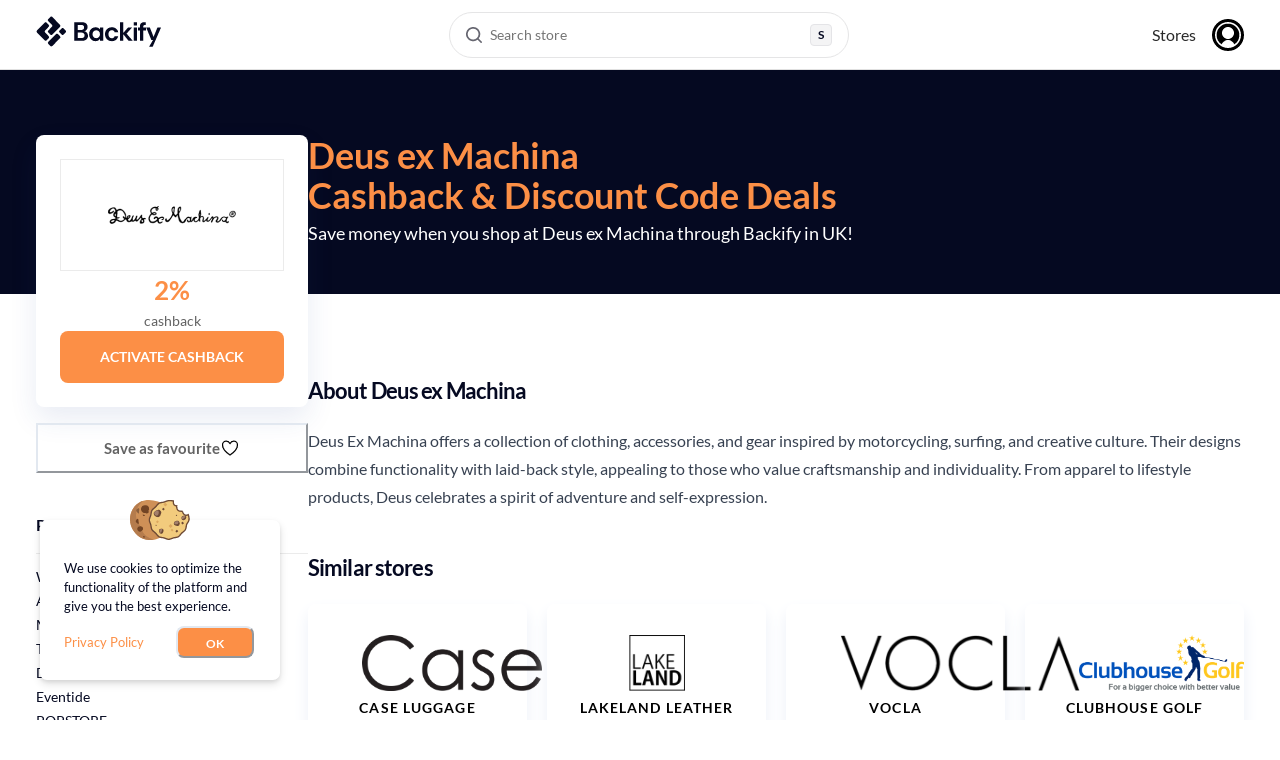

--- FILE ---
content_type: text/html; charset=utf-8
request_url: https://backify.com/gb/stores/deus-ex-machina
body_size: 41466
content:
<!DOCTYPE html><html><head><meta charSet="utf-8"/><meta name="viewport" content="width=device-width, initial-scale=1"/><link rel="preload" as="image" href="https://media.backify.com/logos/7a44114959a81796.png"/><link rel="preload" as="image" href="https://media.backify.com/logos/c982b3650d364cd4.png"/><link rel="preload" as="image" href="https://media.backify.com/logos/e7faeae954b44644.png"/><link rel="preload" as="image" href="https://media.backify.com/logos/5c39e7000c01c5d3.png"/><link rel="preload" as="image" href="https://media.backify.com/logos/1a915d157afadc56.png"/><link rel="preload" as="image" href="/images/flags/gb.svg"/><link rel="preload" as="image" href="/images/flags/se.svg"/><link rel="preload" as="image" href="/images/flags/us.svg"/><link rel="stylesheet" href="/_next/static/css/6686f6c5ac29467a.css" data-precedence="next"/><link rel="stylesheet" href="/_next/static/css/327f71328ed30bee.css" data-precedence="next"/><link rel="stylesheet" href="/_next/static/css/b196d87b14108dfe.css" data-precedence="next"/><link rel="preload" as="script" fetchPriority="low" href="/_next/static/chunks/webpack-b60fd8fabd59e563.js"/><script src="/_next/static/chunks/78cb8072-3ef1e589fd98720c.js" async=""></script><script src="/_next/static/chunks/1306-3a913a6ef4cfb051.js" async=""></script><script src="/_next/static/chunks/main-app-0c362d7006204e54.js" async=""></script><script src="/_next/static/chunks/77c971a4-6dea904713ee34e2.js" async=""></script><script src="/_next/static/chunks/f5765d64-cf2ac49b256aba58.js" async=""></script><script src="/_next/static/chunks/5002-5758ff45db819e4d.js" async=""></script><script src="/_next/static/chunks/9300-ef7317738918649b.js" async=""></script><script src="/_next/static/chunks/4394-f53c281dab7a12f8.js" async=""></script><script src="/_next/static/chunks/8482-e974cdd3974df852.js" async=""></script><script src="/_next/static/chunks/app/%5Blocale%5D/layout-0a2712eebacce45c.js" async=""></script><script src="/_next/static/chunks/70fbc901-9c4c87881a7b2efd.js" async=""></script><script src="/_next/static/chunks/7a4cf973-566a2f5165691e0a.js" async=""></script><script src="/_next/static/chunks/3728-ae8bed42f76c0ea5.js" async=""></script><script src="/_next/static/chunks/3467-58dae0f1f042f2cc.js" async=""></script><script src="/_next/static/chunks/app/%5Blocale%5D/not-found-38e5c4b3c3e7af9b.js" async=""></script><script src="/_next/static/chunks/711-9429fe6bbe23f32b.js" async=""></script><script src="/_next/static/chunks/9383-dc61266908ec9613.js" async=""></script><script src="/_next/static/chunks/1597-979fbcd589f1abb5.js" async=""></script><script src="/_next/static/chunks/4157-1b2b5ef033176620.js" async=""></script><script src="/_next/static/chunks/546-a82779fe74a1179b.js" async=""></script><script src="/_next/static/chunks/app/%5Blocale%5D/stores/%5Bslug%5D/page-1e914b6486472903.js" async=""></script><title>2% Cashback at Deus ex Machina this January • Backify UK</title><meta name="description" content="Join the community – shop Deus ex Machina and 1200+ more brands. Withdraw easily via PayPal or crypto. Every little helps, right? See you on Backify"/><link rel="author" href="https://backify.com"/><meta name="author" content="Backify OU"/><link rel="canonical" href="https://backify.com/gb/stores/deus-ex-machina"/><meta property="og:title" content="Save Money at Deus ex Machina Today!"/><meta property="og:description" content="Use coupons alongside cashback to earn cash and crypto when you shop at Deus ex Machina!"/><meta property="og:url" content="https://backify.com"/><meta property="og:image" content="https://backify.com/images/backify-og-img.png"/><meta property="og:image:width" content="1200"/><meta property="og:image:height" content="630"/><meta property="og:image:type" content="image/png"/><meta property="og:type" content="website"/><meta name="twitter:card" content="summary_large_image"/><meta name="twitter:site" content="@Backify"/><meta name="twitter:creator" content="@Backify"/><meta name="twitter:title" content="Backify: Cashback and Coupons"/><meta name="twitter:description" content="Best deals for online shopping with 4000+ stores across the US, UK and Sweden."/><meta name="twitter:image" content="https://backify.com/images/backify-og-img.png"/><script src="/_next/static/chunks/polyfills-42372ed130431b0a.js" noModule=""></script></head><body><noscript><iframe title="gtm" src="https://www.googletagmanager.com/ns.html?id=GTM-M26SS3G" height="0" width="0" style="display:none;visibility:hidden"></iframe></noscript><style data-emotion="css-global 3x2xd3">:host,:root,[data-theme]{--chakra-ring-inset:var(--chakra-empty,/*!*/ /*!*/);--chakra-ring-offset-width:0px;--chakra-ring-offset-color:#fff;--chakra-ring-color:rgba(66, 153, 225, 0.6);--chakra-ring-offset-shadow:0 0 #0000;--chakra-ring-shadow:0 0 #0000;--chakra-space-x-reverse:0;--chakra-space-y-reverse:0;--x-colors-transparent:transparent;--x-colors-current:currentColor;--x-colors-black:#000000;--x-colors-white:rgba(255,255,255,1);--x-colors-whiteAlpha-50:rgba(255, 255, 255, 0.04);--x-colors-whiteAlpha-100:rgba(255, 255, 255, 0.06);--x-colors-whiteAlpha-200:rgba(255, 255, 255, 0.08);--x-colors-whiteAlpha-300:rgba(255, 255, 255, 0.16);--x-colors-whiteAlpha-400:rgba(255, 255, 255, 0.24);--x-colors-whiteAlpha-500:rgba(255, 255, 255, 0.36);--x-colors-whiteAlpha-600:rgba(255, 255, 255, 0.48);--x-colors-whiteAlpha-700:rgba(255, 255, 255, 0.64);--x-colors-whiteAlpha-800:rgba(255, 255, 255, 0.80);--x-colors-whiteAlpha-900:rgba(255, 255, 255, 0.92);--x-colors-blackAlpha-50:rgba(0, 0, 0, 0.04);--x-colors-blackAlpha-100:rgba(0, 0, 0, 0.06);--x-colors-blackAlpha-200:rgba(0, 0, 0, 0.08);--x-colors-blackAlpha-300:rgba(0, 0, 0, 0.16);--x-colors-blackAlpha-400:rgba(0, 0, 0, 0.24);--x-colors-blackAlpha-500:rgba(0, 0, 0, 0.36);--x-colors-blackAlpha-600:rgba(0, 0, 0, 0.48);--x-colors-blackAlpha-700:rgba(0, 0, 0, 0.64);--x-colors-blackAlpha-800:rgba(0, 0, 0, 0.80);--x-colors-blackAlpha-900:rgba(0, 0, 0, 0.92);--x-colors-gray-50:#F7FAFC;--x-colors-gray-100:#EDF2F7;--x-colors-gray-200:#E2E8F0;--x-colors-gray-300:#CBD5E0;--x-colors-gray-400:#A0AEC0;--x-colors-gray-500:#718096;--x-colors-gray-600:#4A5568;--x-colors-gray-700:#2D3748;--x-colors-gray-800:#1A202C;--x-colors-gray-900:#171923;--x-colors-red:rgba(241,75,85,1);--x-colors-orange:#FFA800;--x-colors-yellow-50:#FFFFF0;--x-colors-yellow-100:#FEFCBF;--x-colors-yellow-200:#FAF089;--x-colors-yellow-300:#F6E05E;--x-colors-yellow-400:#ECC94B;--x-colors-yellow-500:#D69E2E;--x-colors-yellow-600:#B7791F;--x-colors-yellow-700:#975A16;--x-colors-yellow-800:#744210;--x-colors-yellow-900:#5F370E;--x-colors-green:rgba(5,218,128,1);--x-colors-teal-50:#E6FFFA;--x-colors-teal-100:#B2F5EA;--x-colors-teal-200:#81E6D9;--x-colors-teal-300:#4FD1C5;--x-colors-teal-400:#38B2AC;--x-colors-teal-500:#319795;--x-colors-teal-600:#2C7A7B;--x-colors-teal-700:#285E61;--x-colors-teal-800:#234E52;--x-colors-teal-900:#1D4044;--x-colors-blue-50:#ebf8ff;--x-colors-blue-100:#bee3f8;--x-colors-blue-200:#DFF1F9;--x-colors-blue-300:#99E1FF;--x-colors-blue-400:#4299e1;--x-colors-blue-500:rgba(0, 46, 140, 1);--x-colors-blue-600:#2b6cb0;--x-colors-blue-700:rgba(0, 30, 84, 1);--x-colors-blue-800:#2a4365;--x-colors-blue-900:#1A365D;--x-colors-cyan-50:#EDFDFD;--x-colors-cyan-100:#C4F1F9;--x-colors-cyan-200:#9DECF9;--x-colors-cyan-300:#76E4F7;--x-colors-cyan-400:#0BC5EA;--x-colors-cyan-500:#00B5D8;--x-colors-cyan-600:#00A3C4;--x-colors-cyan-700:#0987A0;--x-colors-cyan-800:#086F83;--x-colors-cyan-900:#065666;--x-colors-purple-50:#FAF5FF;--x-colors-purple-100:#E9D8FD;--x-colors-purple-200:#D6BCFA;--x-colors-purple-300:#B794F4;--x-colors-purple-400:#9F7AEA;--x-colors-purple-500:#805AD5;--x-colors-purple-600:#6B46C1;--x-colors-purple-700:#553C9A;--x-colors-purple-800:#44337A;--x-colors-purple-900:#322659;--x-colors-pink-50:#FFF5F7;--x-colors-pink-100:#FED7E2;--x-colors-pink-200:#FBB6CE;--x-colors-pink-300:#F687B3;--x-colors-pink-400:#ED64A6;--x-colors-pink-500:#D53F8C;--x-colors-pink-600:#B83280;--x-colors-pink-700:#97266D;--x-colors-pink-800:#702459;--x-colors-pink-900:#521B41;--x-colors-linkedin-50:#E8F4F9;--x-colors-linkedin-100:#CFEDFB;--x-colors-linkedin-200:#9BDAF3;--x-colors-linkedin-300:#68C7EC;--x-colors-linkedin-400:#34B3E4;--x-colors-linkedin-500:#00A0DC;--x-colors-linkedin-600:#008CC9;--x-colors-linkedin-700:#0077B5;--x-colors-linkedin-800:#005E93;--x-colors-linkedin-900:#004471;--x-colors-facebook-50:#E8F4F9;--x-colors-facebook-100:#D9DEE9;--x-colors-facebook-200:#B7C2DA;--x-colors-facebook-300:#6482C0;--x-colors-facebook-400:#4267B2;--x-colors-facebook-500:#385898;--x-colors-facebook-600:#314E89;--x-colors-facebook-700:#29487D;--x-colors-facebook-800:#223B67;--x-colors-facebook-900:#1E355B;--x-colors-messenger-50:#D0E6FF;--x-colors-messenger-100:#B9DAFF;--x-colors-messenger-200:#A2CDFF;--x-colors-messenger-300:#7AB8FF;--x-colors-messenger-400:#2E90FF;--x-colors-messenger-500:#0078FF;--x-colors-messenger-600:#0063D1;--x-colors-messenger-700:#0052AC;--x-colors-messenger-800:#003C7E;--x-colors-messenger-900:#002C5C;--x-colors-whatsapp-50:#dffeec;--x-colors-whatsapp-100:#b9f5d0;--x-colors-whatsapp-200:#90edb3;--x-colors-whatsapp-300:#65e495;--x-colors-whatsapp-400:#3cdd78;--x-colors-whatsapp-500:#22c35e;--x-colors-whatsapp-600:#179848;--x-colors-whatsapp-700:#0c6c33;--x-colors-whatsapp-800:#01421c;--x-colors-whatsapp-900:#001803;--x-colors-twitter-50:#E5F4FD;--x-colors-twitter-100:#C8E9FB;--x-colors-twitter-200:#A8DCFA;--x-colors-twitter-300:#83CDF7;--x-colors-twitter-400:#57BBF5;--x-colors-twitter-500:#1DA1F2;--x-colors-twitter-600:#1A94DA;--x-colors-twitter-700:#1681BF;--x-colors-twitter-800:#136B9E;--x-colors-twitter-900:#0D4D71;--x-colors-telegram-50:#E3F2F9;--x-colors-telegram-100:#C5E4F3;--x-colors-telegram-200:#A2D4EC;--x-colors-telegram-300:#7AC1E4;--x-colors-telegram-400:#47A9DA;--x-colors-telegram-500:#0088CC;--x-colors-telegram-600:#007AB8;--x-colors-telegram-700:#006BA1;--x-colors-telegram-800:#005885;--x-colors-telegram-900:#003F5E;--x-colors-veryDark:rgba(0,9,25,1);--x-colors-darkBlue:rgba(0,30,84,1);--x-colors-mediumBlue:rgba(0,46,140,1);--x-colors-lightBlue:rgba(153,225,255,1);--x-colors-mediumGrey:rgba(197,201,208,1);--x-colors-darkGrey:rgba(99,99,99,1);--x-colors-lightGrey:rgba(231,243,248,1);--x-colors-lightGrey2:rgba(235,235,235,1);--x-colors-orangeLight:rgba(255,236,199,1);--x-colors-text:rgba(78,95,128,1);--x-colors-underline:rgba(255,168,0,1);--x-colors-borderGrey:rgba(37,47,71,1);--x-colors-bOrange:#fc8f46;--x-colors-bBlack:#050921;--x-colors-bLightOrange:#fff9f4;--x-colors-bDarkGray:#636363;--x-colors-grey-700:#636363;--x-borders-none:0;--x-borders-1px:1px solid;--x-borders-2px:2px solid;--x-borders-4px:4px solid;--x-borders-8px:8px solid;--x-fonts-heading:Lato,sans-serif;--x-fonts-body:Lato,sans-serif;--x-fonts-mono:SFMono-Regular,Menlo,Monaco,Consolas,"Liberation Mono","Courier New",monospace;--x-fontSizes-3xs:0.45rem;--x-fontSizes-2xs:0.625rem;--x-fontSizes-xs:0.75rem;--x-fontSizes-sm:0.875rem;--x-fontSizes-md:1rem;--x-fontSizes-lg:1.125rem;--x-fontSizes-xl:1.25rem;--x-fontSizes-2xl:1.5rem;--x-fontSizes-3xl:1.875rem;--x-fontSizes-4xl:2.25rem;--x-fontSizes-5xl:3rem;--x-fontSizes-6xl:3.75rem;--x-fontSizes-7xl:4.5rem;--x-fontSizes-8xl:6rem;--x-fontSizes-9xl:8rem;--x-fontWeights-hairline:100;--x-fontWeights-thin:200;--x-fontWeights-light:300;--x-fontWeights-normal:400;--x-fontWeights-medium:500;--x-fontWeights-semibold:600;--x-fontWeights-bold:700;--x-fontWeights-extrabold:800;--x-fontWeights-black:900;--x-letterSpacings-tighter:-0.05em;--x-letterSpacings-tight:-0.025em;--x-letterSpacings-normal:0;--x-letterSpacings-wide:0.025em;--x-letterSpacings-wider:0.05em;--x-letterSpacings-widest:0.1em;--x-lineHeights-3:.75rem;--x-lineHeights-4:1rem;--x-lineHeights-5:1.25rem;--x-lineHeights-6:1.5rem;--x-lineHeights-7:1.75rem;--x-lineHeights-8:2rem;--x-lineHeights-9:2.25rem;--x-lineHeights-10:2.5rem;--x-lineHeights-normal:normal;--x-lineHeights-none:1;--x-lineHeights-shorter:1.25;--x-lineHeights-short:1.375;--x-lineHeights-base:1.5;--x-lineHeights-tall:1.625;--x-lineHeights-taller:2;--x-radii-none:0;--x-radii-sm:0.125rem;--x-radii-base:0.25rem;--x-radii-md:0.375rem;--x-radii-lg:0.5rem;--x-radii-xl:0.75rem;--x-radii-2xl:1rem;--x-radii-3xl:1.5rem;--x-radii-full:9999px;--x-shadows-xs:0 0 0 1px rgba(0, 0, 0, 0.05);--x-shadows-sm:0 1px 2px 0 rgba(0, 0, 0, 0.05);--x-shadows-base:0 1px 3px 0 rgba(0, 0, 0, 0.1),0 1px 2px 0 rgba(0, 0, 0, 0.06);--x-shadows-md:0 4px 6px -1px rgba(0, 0, 0, 0.1),0 2px 4px -1px rgba(0, 0, 0, 0.06);--x-shadows-lg:0 10px 15px -3px rgba(0, 0, 0, 0.1),0 4px 6px -2px rgba(0, 0, 0, 0.05);--x-shadows-xl:0 20px 25px -5px rgba(0, 0, 0, 0.1),0 10px 10px -5px rgba(0, 0, 0, 0.04);--x-shadows-2xl:0 25px 50px -12px rgba(0, 0, 0, 0.25);--x-shadows-outline:0 0 0 3px rgba(66, 153, 225, 0.6);--x-shadows-inner:inset 0 2px 4px 0 rgba(0,0,0,0.06);--x-shadows-none:none;--x-shadows-dark-lg:rgba(0, 0, 0, 0.1) 0px 0px 0px 1px,rgba(0, 0, 0, 0.2) 0px 5px 10px,rgba(0, 0, 0, 0.4) 0px 15px 40px;--x-sizes-max:max-content;--x-sizes-min:min-content;--x-sizes-full:100%;--x-sizes-container-sm:640px;--x-sizes-container-md:768px;--x-sizes-container-lg:1024px;--x-sizes-container-xl:1208px;--x-sizes-container-xxl:1440px;--x-zIndices-hide:-1;--x-zIndices-auto:auto;--x-zIndices-base:0;--x-zIndices-docked:10;--x-zIndices-dropdown:1000;--x-zIndices-sticky:1100;--x-zIndices-banner:1200;--x-zIndices-overlay:1300;--x-zIndices-modal:1400;--x-zIndices-popover:1500;--x-zIndices-skipLink:1600;--x-zIndices-toast:1700;--x-zIndices-tooltip:1800;--x-transition-property-common:background-color,border-color,color,fill,stroke,opacity,box-shadow,transform;--x-transition-property-colors:background-color,border-color,color,fill,stroke;--x-transition-property-dimensions:width,height;--x-transition-property-position:left,right,top,bottom;--x-transition-property-background:background-color,background-image,background-position;--x-transition-easing-ease-in:cubic-bezier(0.4, 0, 1, 1);--x-transition-easing-ease-out:cubic-bezier(0, 0, 0.2, 1);--x-transition-easing-ease-in-out:cubic-bezier(0.4, 0, 0.2, 1);--x-transition-duration-ultra-fast:50ms;--x-transition-duration-faster:100ms;--x-transition-duration-fast:150ms;--x-transition-duration-normal:200ms;--x-transition-duration-slow:300ms;--x-transition-duration-slower:400ms;--x-transition-duration-ultra-slow:500ms;--x-blur-none:0;--x-blur-sm:4px;--x-blur-base:8px;--x-blur-md:12px;--x-blur-lg:16px;--x-blur-xl:24px;--x-blur-2xl:40px;--x-blur-3xl:64px;--x-breakpoints-tablet:48em;--x-breakpoints-lg:64em;--x-breakpoints-desktop:80em;--x-breakpoints-base:0px;}.chakra-ui-light :host:not([data-theme]),.chakra-ui-light :root:not([data-theme]),.chakra-ui-light [data-theme]:not([data-theme]),[data-theme=light] :host:not([data-theme]),[data-theme=light] :root:not([data-theme]),[data-theme=light] [data-theme]:not([data-theme]),:host[data-theme=light],:root[data-theme=light],[data-theme][data-theme=light]{--x-colors-chakra-body-text:var(--x-colors-gray-800);--x-colors-chakra-body-bg:var(--x-colors-white);--x-colors-chakra-border-color:var(--x-colors-gray-200);--x-colors-chakra-inverse-text:var(--x-colors-white);--x-colors-chakra-subtle-bg:var(--x-colors-gray-100);--x-colors-chakra-subtle-text:var(--x-colors-gray-600);--x-colors-chakra-placeholder-color:var(--x-colors-gray-500);}.chakra-ui-dark :host:not([data-theme]),.chakra-ui-dark :root:not([data-theme]),.chakra-ui-dark [data-theme]:not([data-theme]),[data-theme=dark] :host:not([data-theme]),[data-theme=dark] :root:not([data-theme]),[data-theme=dark] [data-theme]:not([data-theme]),:host[data-theme=dark],:root[data-theme=dark],[data-theme][data-theme=dark]{--x-colors-chakra-body-text:var(--x-colors-whiteAlpha-900);--x-colors-chakra-body-bg:var(--x-colors-gray-800);--x-colors-chakra-border-color:var(--x-colors-whiteAlpha-300);--x-colors-chakra-inverse-text:var(--x-colors-gray-800);--x-colors-chakra-subtle-bg:var(--x-colors-gray-700);--x-colors-chakra-subtle-text:var(--x-colors-gray-400);--x-colors-chakra-placeholder-color:var(--x-colors-whiteAlpha-400);}</style><style data-emotion="css-global fubdgu">html{line-height:1.5;-webkit-text-size-adjust:100%;font-family:system-ui,sans-serif;-webkit-font-smoothing:antialiased;text-rendering:optimizeLegibility;-moz-osx-font-smoothing:grayscale;touch-action:manipulation;}body{position:relative;min-height:100%;margin:0;font-feature-settings:"kern";}:where(*, *::before, *::after){border-width:0;border-style:solid;box-sizing:border-box;word-wrap:break-word;}main{display:block;}hr{border-top-width:1px;box-sizing:content-box;height:0;overflow:visible;}:where(pre, code, kbd,samp){font-family:SFMono-Regular,Menlo,Monaco,Consolas,monospace;font-size:1em;}a{background-color:transparent;color:inherit;-webkit-text-decoration:inherit;text-decoration:inherit;}abbr[title]{border-bottom:none;-webkit-text-decoration:underline;text-decoration:underline;-webkit-text-decoration:underline dotted;-webkit-text-decoration:underline dotted;text-decoration:underline dotted;}:where(b, strong){font-weight:bold;}small{font-size:80%;}:where(sub,sup){font-size:75%;line-height:0;position:relative;vertical-align:baseline;}sub{bottom:-0.25em;}sup{top:-0.5em;}img{border-style:none;}:where(button, input, optgroup, select, textarea){font-family:inherit;font-size:100%;line-height:1.15;margin:0;}:where(button, input){overflow:visible;}:where(button, select){text-transform:none;}:where(
          button::-moz-focus-inner,
          [type="button"]::-moz-focus-inner,
          [type="reset"]::-moz-focus-inner,
          [type="submit"]::-moz-focus-inner
        ){border-style:none;padding:0;}fieldset{padding:0.35em 0.75em 0.625em;}legend{box-sizing:border-box;color:inherit;display:table;max-width:100%;padding:0;white-space:normal;}progress{vertical-align:baseline;}textarea{overflow:auto;}:where([type="checkbox"], [type="radio"]){box-sizing:border-box;padding:0;}input[type="number"]::-webkit-inner-spin-button,input[type="number"]::-webkit-outer-spin-button{-webkit-appearance:none!important;}input[type="number"]{-moz-appearance:textfield;}input[type="search"]{-webkit-appearance:textfield;outline-offset:-2px;}input[type="search"]::-webkit-search-decoration{-webkit-appearance:none!important;}::-webkit-file-upload-button{-webkit-appearance:button;font:inherit;}details{display:block;}summary{display:-webkit-box;display:-webkit-list-item;display:-ms-list-itembox;display:list-item;}template{display:none;}[hidden]{display:none!important;}:where(
          blockquote,
          dl,
          dd,
          h1,
          h2,
          h3,
          h4,
          h5,
          h6,
          hr,
          figure,
          p,
          pre
        ){margin:0;}button{background:transparent;padding:0;}fieldset{margin:0;padding:0;}:where(ol, ul){margin:0;padding:0;}textarea{resize:vertical;}:where(button, [role="button"]){cursor:pointer;}button::-moz-focus-inner{border:0!important;}table{border-collapse:collapse;}:where(h1, h2, h3, h4, h5, h6){font-size:inherit;font-weight:inherit;}:where(button, input, optgroup, select, textarea){padding:0;line-height:inherit;color:inherit;}:where(img, svg, video, canvas, audio, iframe, embed, object){display:block;}:where(img, video){max-width:100%;height:auto;}[data-js-focus-visible] :focus:not([data-focus-visible-added]):not(
          [data-focus-visible-disabled]
        ){outline:none;box-shadow:none;}select::-ms-expand{display:none;}:root,:host{--chakra-vh:100vh;}@supports (height: -webkit-fill-available){:root,:host{--chakra-vh:-webkit-fill-available;}}@supports (height: -moz-fill-available){:root,:host{--chakra-vh:-moz-fill-available;}}@supports (height: 100dvh){:root,:host{--chakra-vh:100dvh;}}</style><style data-emotion="css-global kgldmb">body{font-family:var(--x-fonts-body);color:var(--x-colors-bBlack);background:var(--x-colors-chakra-body-bg);transition-property:background-color;transition-duration:var(--x-transition-duration-normal);line-height:var(--x-lineHeights-base);}*::-webkit-input-placeholder{color:var(--x-colors-chakra-placeholder-color);}*::-moz-placeholder{color:var(--x-colors-chakra-placeholder-color);}*:-ms-input-placeholder{color:var(--x-colors-chakra-placeholder-color);}*::placeholder{color:var(--x-colors-chakra-placeholder-color);}*,*::before,::after{border-color:var(--x-colors-chakra-border-color);}</style><style data-emotion="css nfc8x4">.css-nfc8x4{position:relative;overflow:hidden;}@media screen and (min-width: 80em){.css-nfc8x4{overflow:unset;}}</style><div class="css-nfc8x4"><header class="Header_header__xzsSD"><div class="Header_container__czWo4"><div class="Header_leftBlock__kp0Nr"><a href="/gb" class="Header_logo__SK3nz"><svg viewBox="0 0 164 40" fill="none" xmlns="http://www.w3.org/2000/svg"><g clip-path="url(#logo_svg__a)" fill="#050921"><path d="m36.198 23.941 2.627-2.617a1.864 1.864 0 0 0 0-2.644l-2.627-2.617a1.882 1.882 0 0 0-2.654 0l-2.628 2.617a1.864 1.864 0 0 0 0 2.644l2.628 2.617c.733.73 1.921.73 2.654 0ZM1.345 18.66a1.896 1.896 0 0 0 0 2.68l10.026 9.986a1.85 1.85 0 0 0 2.617 0l2.628-2.617c.74-.736.74-1.942 0-2.68l-4.702-4.69a1.896 1.896 0 0 1 0-2.678l4.702-4.69a1.896 1.896 0 0 0 0-2.68l-2.628-2.618a1.85 1.85 0 0 0-2.617 0L1.345 18.66ZM26.143 23.43 16.12 33.417a1.864 1.864 0 0 0 0 2.643l2.628 2.618c.732.73 1.92.73 2.653 0l10.025-9.985a1.864 1.864 0 0 0 0-2.644l-2.628-2.617a1.882 1.882 0 0 0-2.654 0Z"></path><path d="M16.143 3.92a1.896 1.896 0 0 0 0 2.68l4.708 4.69c.74.737.74 1.943 0 2.68l-4.708 4.69a1.896 1.896 0 0 0 0 2.68l2.627 2.616a1.85 1.85 0 0 0 2.617 0l10.025-9.986c.74-.737.74-1.943 0-2.68L21.387 1.303a1.85 1.85 0 0 0-2.617 0L16.143 3.92ZM50.196 32.07V7.93h9.728c2.52 0 4.437.58 5.762 1.74 1.326 1.16 1.988 2.65 1.988 4.47 0 1.52-.411 2.73-1.225 3.64a6.21 6.21 0 0 1-2.991 1.85c1.385.28 2.53.96 3.423 2.05.904 1.09 1.345 2.36 1.345 3.81 0 1.91-.692 3.48-2.078 4.72-1.385 1.24-3.343 1.86-5.883 1.86H50.196Zm4.427-14h4.638c1.245 0 2.199-.29 2.872-.86.672-.58 1.003-1.39 1.003-2.45 0-1.01-.33-1.81-.983-2.4-.663-.59-1.647-.88-2.962-.88h-4.568v6.59Zm0 10.41h4.95c1.315 0 2.339-.3 3.062-.91.722-.61 1.094-1.47 1.094-2.57 0-1.13-.382-2.01-1.145-2.66-.763-.64-1.787-.97-3.082-.97h-4.879v7.11ZM78.105 32.48c-1.616 0-3.062-.39-4.327-1.17-1.265-.78-2.269-1.85-3.012-3.21-.743-1.36-1.104-2.9-1.104-4.62 0-1.72.371-3.26 1.104-4.6.743-1.35 1.747-2.4 3.012-3.17s2.71-1.16 4.327-1.16c1.295 0 2.42.24 3.393.72a6.002 6.002 0 0 1 2.35 2.03l.24-2.34h4.187v17.11h-4.147l-.28-2.45c-.553.76-1.286 1.43-2.2 2-.913.58-2.087.86-3.543.86Zm.934-3.86c1.435 0 2.6-.48 3.513-1.43.914-.95 1.366-2.18 1.366-3.67 0-1.49-.452-2.72-1.366-3.67-.913-.95-2.088-1.43-3.513-1.43-1.406 0-2.57.47-3.494 1.41-.924.94-1.386 2.16-1.386 3.66 0 1.49.462 2.72 1.386 3.69.913.96 2.088 1.44 3.494 1.44ZM99.458 32.48c-1.757 0-3.302-.38-4.638-1.14a8.286 8.286 0 0 1-3.162-3.17c-.773-1.36-1.165-2.91-1.165-4.66s.382-3.3 1.165-4.66a8.286 8.286 0 0 1 3.162-3.17c1.336-.76 2.882-1.14 4.638-1.14 2.189 0 4.036.57 5.542 1.71 1.496 1.14 2.46 2.71 2.871 4.71h-4.668c-.231-.83-.683-1.48-1.365-1.95-.683-.47-1.486-.71-2.41-.71-1.224 0-2.258.46-3.112 1.38-.853.92-1.285 2.2-1.285 3.83s.432 2.91 1.285 3.83c.853.92 1.888 1.38 3.112 1.38.924 0 1.727-.23 2.41-.69.682-.46 1.134-1.12 1.365-1.97h4.668c-.411 1.93-1.375 3.48-2.871 4.66-1.496 1.18-3.343 1.76-5.542 1.76ZM110.09 32.07V7.93h4.427V21.9l6.094-6.93h5.261l-7.028 7.79 8.172 9.31h-5.542l-6.957-8.59v8.59h-4.427ZM128.2 32.07V14.96h4.428v17.11H128.2ZM136.332 32.07V18.65h-2.349v-3.69h2.349v-1.31c0-2.07.522-3.54 1.576-4.41 1.054-.87 2.48-1.31 4.277-1.31h1.907v3.76h-1.214c-.763 0-1.305.15-1.627.45-.321.3-.481.8-.481 1.52v1.31h3.704v3.69h-3.704v13.42h-4.438v-.01ZM148.389 39.66l5.191-8.73h-2.249l-6.686-15.97h4.808L154.272 27l5.02-12.04H164l-10.902 24.7h-4.709ZM132.615 8h-4.427v4.41h4.427V8Z"></path></g><defs><clipPath id="logo_svg__a"><path fill="#050921" d="M0 0h164v40H0z"></path></clipPath></defs></svg></a></div><div class="Header_middleBlock__iITBn"><div class="Header_desktopSearchWrapper__wbEyf"><button class="SearchMenu_desktopTrigger__sfFmB" aria-haspopup="dialog"><div class="SearchMenu_triggerIcon__qjHy_"><svg viewBox="0 0 16 16" fill="none" xmlns="http://www.w3.org/2000/svg" class="SearchMenu_aiIcon__CbykL"><path fill-rule="evenodd" clip-rule="evenodd" d="M7.117 0a7.118 7.118 0 1 0 4.406 12.707l3.058 3.058a.838.838 0 0 0 1.184-1.184l-3.058-3.058A7.116 7.116 0 0 0 7.117 0ZM1.674 7.117a5.442 5.442 0 1 1 10.885 0 5.442 5.442 0 0 1-10.885 0Z" fill="#676771"></path></svg></div><div class="SearchMenu_triggerText__OM3cA">Search store</div><div class="SearchMenu_triggerShortcut__gvhE8"><div class="SearchMenu_shortcutKey__oqDAP">S</div></div></button></div></div><div class="Header_rightBlock__p2Uy_"><button class="Header_searchIconButton__17Ila" aria-label="Search"><svg viewBox="0 0 16 16" fill="none" xmlns="http://www.w3.org/2000/svg"><path fill-rule="evenodd" clip-rule="evenodd" d="M7.117 0a7.118 7.118 0 1 0 4.406 12.707l3.058 3.058a.838.838 0 0 0 1.184-1.184l-3.058-3.058A7.116 7.116 0 0 0 7.117 0ZM1.674 7.117a5.442 5.442 0 1 1 10.885 0 5.442 5.442 0 0 1-10.885 0Z" fill="#676771"></path></svg></button><nav class="Header_nav__SJdUD"><a href="/gb/stores">Stores</a><button class="Header_avatarButton__nSkgf"><svg viewBox="0 0 32 32" fill="none" xmlns="http://www.w3.org/2000/svg"><rect width="32" height="32" rx="16" fill="#000"></rect><path d="M22 14c0 3.32-2.68 6-6 6s-6-2.68-6-6 2.68-6 6-6 6 2.68 6 6Z" fill="#fff"></path><path fill-rule="evenodd" clip-rule="evenodd" d="M29 16c0 7.183-5.817 13-13 13-7.182 0-13-5.817-13-13C3 8.818 8.818 3 16 3c7.183 0 13 5.818 13 13ZM9.5 25.344c.26-.433 2.779-4.469 6.484-4.469 3.688 0 6.223 4.046 6.484 4.469A11.342 11.342 0 0 0 27.358 16 11.367 11.367 0 0 0 15.985 4.625 11.367 11.367 0 0 0 4.609 16 11.35 11.35 0 0 0 9.5 25.344Z" fill="#fff"></path></svg></button></nav></div></div></header><style data-emotion="css 1nyzx5e">.css-1nyzx5e{display:-webkit-box;display:-webkit-flex;display:-ms-flexbox;display:flex;-webkit-flex-direction:column;-ms-flex-direction:column;flex-direction:column;min-height:100vh;}.css-1nyzx5e pb{base:60px;md:0;}</style><div class="css-1nyzx5e"><!--$--><style data-emotion="css 1skn5ug">.css-1skn5ug{width:100%;height:224px;background:var(--x-colors-bBlack);position:absolute;z-index:-1;}@media screen and (min-width: 48em){.css-1skn5ug{height:125px;}}@media screen and (min-width: 64em){.css-1skn5ug{height:224px;}}</style><div class="css-1skn5ug"></div><style data-emotion="css 1de2c2g">.css-1de2c2g{width:100%;-webkit-margin-start:auto;margin-inline-start:auto;-webkit-margin-end:auto;margin-inline-end:auto;-webkit-padding-start:1rem;padding-inline-start:1rem;-webkit-padding-end:1rem;padding-inline-end:1rem;max-width:var(--x-sizes-container-xl);}@media screen and (min-width: 48em){.css-1de2c2g{-webkit-padding-start:1rem;padding-inline-start:1rem;-webkit-padding-end:1rem;padding-inline-end:1rem;}}@media screen and (min-width: 64em){.css-1de2c2g{-webkit-padding-start:0rem;padding-inline-start:0rem;-webkit-padding-end:0rem;padding-inline-end:0rem;}}</style><div class="chakra-container css-1de2c2g"><style data-emotion="css tv1zvi">.css-tv1zvi{display:-webkit-box;display:-webkit-flex;display:-ms-flexbox;display:flex;-webkit-flex-direction:column;-ms-flex-direction:column;flex-direction:column;margin-top:1rem;gap:30px;}@media screen and (min-width: 48em){.css-tv1zvi{-webkit-flex-direction:column;-ms-flex-direction:column;flex-direction:column;margin-top:35px;gap:50px;}}@media screen and (min-width: 64em){.css-tv1zvi{-webkit-flex-direction:row;-ms-flex-direction:row;flex-direction:row;margin-top:65px;gap:40px;}}</style><div class="css-tv1zvi"><style data-emotion="css 1947whv">.css-1947whv{width:100%;}@media screen and (min-width: 48em){.css-1947whv{width:100%;}}@media screen and (min-width: 64em){.css-1947whv{width:272px;}}</style><div class="css-1947whv"><style data-emotion="css 1yjuhsr">.css-1yjuhsr{display:-webkit-box;display:-webkit-flex;display:-ms-flexbox;display:flex;-webkit-align-items:center;-webkit-box-align:center;-ms-flex-align:center;align-items:center;-webkit-box-pack:justify;-webkit-justify-content:space-between;justify-content:space-between;padding:24px;background:#fff;border-radius:8px;box-shadow:0px 12px 28px rgba(35, 64, 147, 0.1);-webkit-flex-direction:column;-ms-flex-direction:column;flex-direction:column;gap:24px;}@media screen and (min-width: 48em){.css-1yjuhsr{-webkit-flex-direction:row;-ms-flex-direction:row;flex-direction:row;}}@media screen and (min-width: 64em){.css-1yjuhsr{-webkit-flex-direction:column;-ms-flex-direction:column;flex-direction:column;}}</style><div class="css-1yjuhsr"><style data-emotion="css lgmv3x">.css-lgmv3x{display:-webkit-box;display:-webkit-flex;display:-ms-flexbox;display:flex;-webkit-align-items:center;-webkit-box-align:center;-ms-flex-align:center;align-items:center;-webkit-box-pack:center;-ms-flex-pack:center;-webkit-justify-content:center;justify-content:center;width:224px;height:112px;border:1px solid #ebebeb;margin:0 auto;}@media screen and (min-width: 48em){.css-lgmv3x{margin:0px;}}@media screen and (min-width: 64em){.css-lgmv3x{margin:0 auto;}}</style><div class="css-lgmv3x"><style data-emotion="css 11m4k0r">.css-11m4k0r{max-width:128px;max-height:90px;}</style><img src="https://media.backify.com/logos/7a44114959a81796.png" class="chakra-image css-11m4k0r"/></div><style data-emotion="css xi606m">.css-xi606m{text-align:center;}</style><div class="css-xi606m"><style data-emotion="css 1aob10s">.css-1aob10s{font-size:26px;color:var(--x-colors-bOrange);font-weight:var(--x-fontWeights-bold);}</style><div class="css-1aob10s">2%</div><style data-emotion="css j3se6v">.css-j3se6v{font-size:14px;color:var(--x-colors-bDarkGray);}</style><div class="css-j3se6v">cashback</div></div><style data-emotion="css 1guj0qk">.css-1guj0qk{display:-webkit-inline-box;display:-webkit-inline-flex;display:-ms-inline-flexbox;display:inline-flex;-webkit-appearance:none;-moz-appearance:none;-ms-appearance:none;appearance:none;-webkit-align-items:center;-webkit-box-align:center;-ms-flex-align:center;align-items:center;-webkit-box-pack:center;-ms-flex-pack:center;-webkit-justify-content:center;justify-content:center;-webkit-user-select:none;-moz-user-select:none;-ms-user-select:none;user-select:none;position:relative;white-space:nowrap;vertical-align:middle;outline:2px solid transparent;outline-offset:2px;line-height:32px;border-radius:8px;font-weight:var(--x-fontWeights-bold);transition-property:var(--x-transition-property-common);transition-duration:var(--x-transition-duration-normal);background:var(--x-colors-bOrange);text-transform:uppercase;height:10px;min-width:10px;font-size:14px;-webkit-padding-start:26px;padding-inline-start:26px;-webkit-padding-end:26px;padding-inline-end:26px;padding-top:26px;padding-bottom:26px;color:#fff;width:100%;}.css-1guj0qk:focus-visible,.css-1guj0qk[data-focus-visible]{box-shadow:var(--x-shadows-outline);}.css-1guj0qk:disabled,.css-1guj0qk[disabled],.css-1guj0qk[aria-disabled=true],.css-1guj0qk[data-disabled]{opacity:0.4;cursor:not-allowed;box-shadow:var(--x-shadows-none);}.css-1guj0qk:hover:disabled,.css-1guj0qk[data-hover]:disabled,.css-1guj0qk:hover[disabled],.css-1guj0qk[data-hover][disabled],.css-1guj0qk:hover[aria-disabled=true],.css-1guj0qk[data-hover][aria-disabled=true],.css-1guj0qk:hover[data-disabled],.css-1guj0qk[data-hover][data-disabled]{background:initial;}.css-1guj0qk:focus{outline:2px solid transparent;outline-offset:2px;box-shadow:var(--x-shadows-none);}.css-1guj0qk:focus-visible{box-shadow:var(--x-shadows-outline);}.css-1guj0qk:hover{background:#f1853d;-webkit-text-decoration:none;text-decoration:none;}.css-1guj0qk:hover[disabled]{background:var(--x-colors-bOrange);opacity:0.4;}@media screen and (min-width: 48em){.css-1guj0qk{width:auto;}}@media screen and (min-width: 64em){.css-1guj0qk{width:100%;}}</style><a role="button" rel="nofollow" class="chakra-button css-1guj0qk" target="_blank" href="/gb/activate?store=deus-ex-machina&amp;source=web">Activate cashback</a></div><style data-emotion="css 1yuhvjn">.css-1yuhvjn{margin-top:16px;}</style><div class="css-1yuhvjn"><style data-emotion="css 14wwv6m">.css-14wwv6m{display:-webkit-box;display:-webkit-flex;display:-ms-flexbox;display:flex;-webkit-align-items:center;-webkit-box-align:center;-ms-flex-align:center;align-items:center;-webkit-box-pack:center;-ms-flex-pack:center;-webkit-justify-content:center;justify-content:center;width:100%;gap:8px;padding-top:12px;padding-bottom:12px;cursor:pointer;color:#636363;font-size:15px;font-weight:700;-webkit-transition:-webkit-transform 0.15s ease,color 0.15s ease;transition:transform 0.15s ease,color 0.15s ease;opacity:1;}.css-14wwv6m:hover,.css-14wwv6m[data-hover]{color:#636363;}</style><button class="css-14wwv6m">Save as favourite<style data-emotion="css 1difkjz">.css-1difkjz{font-size:20px;display:-webkit-box;display:-webkit-flex;display:-ms-flexbox;display:flex;-webkit-align-items:center;-webkit-box-align:center;-ms-flex-align:center;align-items:center;}</style><span class="css-1difkjz"><svg stroke="currentColor" fill="currentColor" stroke-width="0" viewBox="0 0 512 512" color="#000" style="color:#000" height="1em" width="1em" xmlns="http://www.w3.org/2000/svg"><path fill="none" stroke-linecap="round" stroke-linejoin="round" stroke-width="32" d="M352.92 80C288 80 256 144 256 144s-32-64-96.92-64c-52.76 0-94.54 44.14-95.08 96.81-1.1 109.33 86.73 187.08 183 252.42a16 16 0 0018 0c96.26-65.34 184.09-143.09 183-252.42-.54-52.67-42.32-96.81-95.08-96.81z"></path></svg></span></button></div><style data-emotion="css 1aufau3">.css-1aufau3{margin-top:40px;display:none;}@media screen and (min-width: 48em){.css-1aufau3{display:none;}}@media screen and (min-width: 64em){.css-1aufau3{display:block;}}</style><div class="css-1aufau3"><style data-emotion="css 1iqpbky">.css-1iqpbky{font-size:16px;font-weight:var(--x-fontWeights-bold);padding-bottom:16px;border-bottom:1px solid #ebebeb;}</style><h3 class="chakra-text css-1iqpbky">Popular stores</h3><style data-emotion="css 1eyfujg">.css-1eyfujg{list-style-type:none;-webkit-margin-start:1em;margin-inline-start:1em;margin-top:10px;margin-left:0px;}</style><ul role="list" class="css-1eyfujg"><li class="css-0"><style data-emotion="css fed8pd">.css-fed8pd{font-size:14px;margin-top:8px;}.css-fed8pd:hover,.css-fed8pd[data-hover]{-webkit-text-decoration:underline;text-decoration:underline;}</style><a role="button" class="css-fed8pd" href="/gb/stores/wegottickets">WeGotTickets</a></li><li class="css-0"><a role="button" class="css-fed8pd" href="/gb/stores/abba-voyage">ABBA Voyage</a></li><li class="css-0"><a role="button" class="css-fed8pd" href="/gb/stores/marshall">Marshall</a></li><li class="css-0"><a role="button" class="css-fed8pd" href="/gb/stores/townsend-music">Townsend Music</a></li><li class="css-0"><a role="button" class="css-fed8pd" href="/gb/stores/donner">Donner</a></li><li class="css-0"><a role="button" class="css-fed8pd" href="/gb/stores/eventide">Eventide</a></li><li class="css-0"><a role="button" class="css-fed8pd" href="/gb/stores/popstore">POPSTORE</a></li><li class="css-0"><a role="button" class="css-fed8pd" href="/gb/stores/ticketnetwork">TicketNetwork</a></li><li class="css-0"><a role="button" class="css-fed8pd" href="/gb/stores/mustard-london">Mustard London</a></li><li class="css-0"><a role="button" class="css-fed8pd" href="/gb/stores/mahabis">Mahabis</a></li></ul></div></div><style data-emotion="css 1ydchh3">.css-1ydchh3{width:100%;margin-bottom:40px;}</style><div class="css-1ydchh3"><style data-emotion="css in2pg9">.css-in2pg9{text-align:center;margin-bottom:30px;}@media screen and (min-width: 48em){.css-in2pg9{text-align:left;margin-bottom:0px;}}</style><div class="css-in2pg9"><style data-emotion="css 7hgdru">.css-7hgdru{font-size:18px;color:var(--x-colors-bOrange);font-weight:var(--x-fontWeights-bold);line-height:30px;white-space:pre;}@media screen and (min-width: 48em){.css-7hgdru{font-size:36px;line-height:40px;}}</style><h1 class="chakra-text css-7hgdru">Deus ex Machina
Cashback &amp; Discount Code Deals</h1><style data-emotion="css ltn0f1">.css-ltn0f1{color:var(--x-colors-bDarkGray);font-size:14px;margin-top:0px;}@media screen and (min-width: 48em){.css-ltn0f1{color:#fff;font-size:18px;margin-top:5px;}}</style><p class="chakra-text css-ltn0f1">Save money when you shop at Deus ex Machina through Backify in UK!</p></div><style data-emotion="css 10v5hfg">.css-10v5hfg{margin-top:20px;}@media screen and (min-width: 48em){.css-10v5hfg{margin-top:35px;}}@media screen and (min-width: 64em){.css-10v5hfg{margin-top:127px;}}</style><div class="css-10v5hfg"><style data-emotion="css 182uj74">.css-182uj74{font-weight:700;font-size:22px;letter-spacing:-0.04em;}</style><h2 class="chakra-text css-182uj74">About Deus ex Machina</h2><div class="prose"><p>Deus Ex Machina offers a collection of clothing, accessories, and gear inspired by motorcycling, surfing, and creative culture. Their designs combine functionality with laid-back style, appealing to those who value craftsmanship and individuality. From apparel to lifestyle products, Deus celebrates a spirit of adventure and self-expression.</p></div><style data-emotion="css y1gt6f">.css-y1gt6f{margin-top:40px;}</style><div class="css-y1gt6f"><h2 class="chakra-text css-182uj74">Similar stores</h2><style data-emotion="css 1dnugd1">.css-1dnugd1{display:grid;grid-gap:8px;grid-template-columns:repeat(2, minmax(0, 1fr));margin-top:20px;}@media screen and (min-width: 48em){.css-1dnugd1{grid-gap:20px;grid-template-columns:repeat(3, minmax(0, 1fr));}}@media screen and (min-width: 64em){.css-1dnugd1{grid-template-columns:repeat(4, minmax(0, 1fr));}}</style><div class="css-1dnugd1"><style data-emotion="css aqtkiz">.css-aqtkiz{-webkit-flex-direction:column;-ms-flex-direction:column;flex-direction:column;-webkit-flex:1;-ms-flex:1;flex:1;display:block;border-radius:8px;box-shadow:0px 8px 16px #ECF0F8;-webkit-padding-start:15px;padding-inline-start:15px;-webkit-padding-end:15px;padding-inline-end:15px;padding-top:31px;padding-bottom:32px;text-align:center;}</style><a role="button" class="css-aqtkiz" href="/gb/stores/case-luggage"><style data-emotion="css gmuwbf">.css-gmuwbf{display:-webkit-box;display:-webkit-flex;display:-ms-flexbox;display:flex;-webkit-align-items:center;-webkit-box-align:center;-ms-flex-align:center;align-items:center;-webkit-box-pack:center;-ms-flex-pack:center;-webkit-justify-content:center;justify-content:center;}</style><div class="css-gmuwbf"><style data-emotion="css 9pvby1">.css-9pvby1{max-width:112px;height:56px;}</style><div class="css-9pvby1"><style data-emotion="css 2d3dcu">.css-2d3dcu{margin:auto;object-fit:contain;height:var(--x-sizes-full);}</style><img class="chakra-image css-2d3dcu" src="https://media.backify.com/logos/c982b3650d364cd4.png"/></div></div><style data-emotion="css 1k7obw8">.css-1k7obw8{font-size:14px;font-weight:var(--x-fontWeights-bold);letter-spacing:0.08em;text-transform:uppercase;line-height:18px;color:var(--x-colors-black);margin-top:8px;}</style><p class="chakra-text css-1k7obw8">Case Luggage</p><style data-emotion="css r01dov">.css-r01dov{font-size:16px;margin-top:16px;display:inline-block;padding:5px 15px;border-radius:4px;color:#fc8f46;background:#fff9f4;}</style><div class="css-r01dov">2.5%</div></a><a role="button" class="css-aqtkiz" href="/gb/stores/lakeland-leather"><div class="css-gmuwbf"><div class="css-9pvby1"><img class="chakra-image css-2d3dcu" src="https://media.backify.com/logos/e7faeae954b44644.png"/></div></div><p class="chakra-text css-1k7obw8">Lakeland Leather</p><div class="css-r01dov">Up to 2.5%</div></a><a role="button" class="css-aqtkiz" href="/gb/stores/vocla"><div class="css-gmuwbf"><div class="css-9pvby1"><img class="chakra-image css-2d3dcu" src="https://media.backify.com/logos/5c39e7000c01c5d3.png"/></div></div><p class="chakra-text css-1k7obw8">VOCLA</p><div class="css-r01dov">1.5%</div></a><a role="button" class="css-aqtkiz" href="/gb/stores/clubhouse-golf"><div class="css-gmuwbf"><div class="css-9pvby1"><img class="chakra-image css-2d3dcu" src="https://media.backify.com/logos/1a915d157afadc56.png"/></div></div><p class="chakra-text css-1k7obw8">Clubhouse Golf</p><div class="css-r01dov">2.5%</div></a></div></div></div></div></div></div><!--/$--></div><style data-emotion="css 1xc0276">.css-1xc0276{padding:20px;padding-bottom:80px;height:auto;border-top:2px solid #f5f5f5;color:#515151;}@media screen and (min-width: 48em){.css-1xc0276{padding:20px;padding-bottom:80px;height:auto;}}@media screen and (min-width: 64em){.css-1xc0276{padding:40px;padding-bottom:40px;height:360px;}}</style><footer class="css-1xc0276"><style data-emotion="css 8gire6">.css-8gire6{max-width:100%;-webkit-margin-start:auto;margin-inline-start:auto;-webkit-margin-end:auto;margin-inline-end:auto;display:-webkit-box;display:-webkit-flex;display:-ms-flexbox;display:flex;-webkit-flex-direction:column;-ms-flex-direction:column;flex-direction:column;-webkit-box-pack:justify;-webkit-justify-content:space-between;justify-content:space-between;height:100%;}@media screen and (min-width: 48em){.css-8gire6{max-width:100%;-webkit-flex-direction:column;-ms-flex-direction:column;flex-direction:column;}}@media screen and (min-width: 64em){.css-8gire6{max-width:1440px;-webkit-flex-direction:row;-ms-flex-direction:row;flex-direction:row;}}</style><div class="wrapper css-8gire6"><style data-emotion="css 1b6n4o1">.css-1b6n4o1{display:-webkit-box;display:-webkit-flex;display:-ms-flexbox;display:flex;-webkit-flex-direction:column;-ms-flex-direction:column;flex-direction:column;-webkit-box-pack:justify;-webkit-justify-content:space-between;justify-content:space-between;}</style><div class="left css-1b6n4o1"><style data-emotion="css tofr8t">.css-tofr8t{display:-webkit-box;display:-webkit-flex;display:-ms-flexbox;display:flex;-webkit-flex-direction:column;-ms-flex-direction:column;flex-direction:column;gap:10px;}@media screen and (min-width: 48em){.css-tofr8t{gap:10px;}}@media screen and (min-width: 64em){.css-tofr8t{gap:20px;}}</style><div class="css-tofr8t"><style data-emotion="css 1ondsy1">.css-1ondsy1{width:120px;height:auto;}</style><svg viewBox="0 0 164 40" fill="none" xmlns="http://www.w3.org/2000/svg" class="css-1ondsy1"><g clip-path="url(#logo_svg__a)" fill="#050921"><path d="m36.198 23.941 2.627-2.617a1.864 1.864 0 0 0 0-2.644l-2.627-2.617a1.882 1.882 0 0 0-2.654 0l-2.628 2.617a1.864 1.864 0 0 0 0 2.644l2.628 2.617c.733.73 1.921.73 2.654 0ZM1.345 18.66a1.896 1.896 0 0 0 0 2.68l10.026 9.986a1.85 1.85 0 0 0 2.617 0l2.628-2.617c.74-.736.74-1.942 0-2.68l-4.702-4.69a1.896 1.896 0 0 1 0-2.678l4.702-4.69a1.896 1.896 0 0 0 0-2.68l-2.628-2.618a1.85 1.85 0 0 0-2.617 0L1.345 18.66ZM26.143 23.43 16.12 33.417a1.864 1.864 0 0 0 0 2.643l2.628 2.618c.732.73 1.92.73 2.653 0l10.025-9.985a1.864 1.864 0 0 0 0-2.644l-2.628-2.617a1.882 1.882 0 0 0-2.654 0Z"></path><path d="M16.143 3.92a1.896 1.896 0 0 0 0 2.68l4.708 4.69c.74.737.74 1.943 0 2.68l-4.708 4.69a1.896 1.896 0 0 0 0 2.68l2.627 2.616a1.85 1.85 0 0 0 2.617 0l10.025-9.986c.74-.737.74-1.943 0-2.68L21.387 1.303a1.85 1.85 0 0 0-2.617 0L16.143 3.92ZM50.196 32.07V7.93h9.728c2.52 0 4.437.58 5.762 1.74 1.326 1.16 1.988 2.65 1.988 4.47 0 1.52-.411 2.73-1.225 3.64a6.21 6.21 0 0 1-2.991 1.85c1.385.28 2.53.96 3.423 2.05.904 1.09 1.345 2.36 1.345 3.81 0 1.91-.692 3.48-2.078 4.72-1.385 1.24-3.343 1.86-5.883 1.86H50.196Zm4.427-14h4.638c1.245 0 2.199-.29 2.872-.86.672-.58 1.003-1.39 1.003-2.45 0-1.01-.33-1.81-.983-2.4-.663-.59-1.647-.88-2.962-.88h-4.568v6.59Zm0 10.41h4.95c1.315 0 2.339-.3 3.062-.91.722-.61 1.094-1.47 1.094-2.57 0-1.13-.382-2.01-1.145-2.66-.763-.64-1.787-.97-3.082-.97h-4.879v7.11ZM78.105 32.48c-1.616 0-3.062-.39-4.327-1.17-1.265-.78-2.269-1.85-3.012-3.21-.743-1.36-1.104-2.9-1.104-4.62 0-1.72.371-3.26 1.104-4.6.743-1.35 1.747-2.4 3.012-3.17s2.71-1.16 4.327-1.16c1.295 0 2.42.24 3.393.72a6.002 6.002 0 0 1 2.35 2.03l.24-2.34h4.187v17.11h-4.147l-.28-2.45c-.553.76-1.286 1.43-2.2 2-.913.58-2.087.86-3.543.86Zm.934-3.86c1.435 0 2.6-.48 3.513-1.43.914-.95 1.366-2.18 1.366-3.67 0-1.49-.452-2.72-1.366-3.67-.913-.95-2.088-1.43-3.513-1.43-1.406 0-2.57.47-3.494 1.41-.924.94-1.386 2.16-1.386 3.66 0 1.49.462 2.72 1.386 3.69.913.96 2.088 1.44 3.494 1.44ZM99.458 32.48c-1.757 0-3.302-.38-4.638-1.14a8.286 8.286 0 0 1-3.162-3.17c-.773-1.36-1.165-2.91-1.165-4.66s.382-3.3 1.165-4.66a8.286 8.286 0 0 1 3.162-3.17c1.336-.76 2.882-1.14 4.638-1.14 2.189 0 4.036.57 5.542 1.71 1.496 1.14 2.46 2.71 2.871 4.71h-4.668c-.231-.83-.683-1.48-1.365-1.95-.683-.47-1.486-.71-2.41-.71-1.224 0-2.258.46-3.112 1.38-.853.92-1.285 2.2-1.285 3.83s.432 2.91 1.285 3.83c.853.92 1.888 1.38 3.112 1.38.924 0 1.727-.23 2.41-.69.682-.46 1.134-1.12 1.365-1.97h4.668c-.411 1.93-1.375 3.48-2.871 4.66-1.496 1.18-3.343 1.76-5.542 1.76ZM110.09 32.07V7.93h4.427V21.9l6.094-6.93h5.261l-7.028 7.79 8.172 9.31h-5.542l-6.957-8.59v8.59h-4.427ZM128.2 32.07V14.96h4.428v17.11H128.2ZM136.332 32.07V18.65h-2.349v-3.69h2.349v-1.31c0-2.07.522-3.54 1.576-4.41 1.054-.87 2.48-1.31 4.277-1.31h1.907v3.76h-1.214c-.763 0-1.305.15-1.627.45-.321.3-.481.8-.481 1.52v1.31h3.704v3.69h-3.704v13.42h-4.438v-.01ZM148.389 39.66l5.191-8.73h-2.249l-6.686-15.97h4.808L154.272 27l5.02-12.04H164l-10.902 24.7h-4.709ZM132.615 8h-4.427v4.41h4.427V8Z"></path></g><defs><clipPath id="logo_svg__a"><path fill="#050921" d="M0 0h164v40H0z"></path></clipPath></defs></svg><div class="css-0"><div class="css-0"><style data-emotion="css n00449">.css-n00449{font-size:12px;max-width:100%;}@media screen and (min-width: 48em){.css-n00449{font-size:13px;max-width:400px;}}@media screen and (min-width: 64em){.css-n00449{font-size:14px;max-width:450px;}}.css-n00449 a{-webkit-text-decoration:underline;text-decoration:underline;}.css-n00449 a:hover,.css-n00449 a[data-hover]{color:#000;}</style><p class="chakra-text css-n00449">Save more when you shop online: Backify helps you earn cashback and find coupon codes to use at thousands of top stores.</p></div></div></div><style data-emotion="css 1kgb4q">.css-1kgb4q{margin-top:40px;margin-bottom:40px;}@media screen and (min-width: 48em){.css-1kgb4q{margin-top:40px;margin-bottom:40px;}}@media screen and (min-width: 64em){.css-1kgb4q{margin-top:0px;margin-bottom:0px;}}</style><div class="css-1kgb4q"><style data-emotion="css 1j5kryo">.css-1j5kryo{display:-webkit-box;display:-webkit-flex;display:-ms-flexbox;display:flex;-webkit-box-pack:start;-ms-flex-pack:start;-webkit-justify-content:flex-start;justify-content:flex-start;gap:8px;margin-bottom:8px;}@media screen and (min-width: 48em){.css-1j5kryo{gap:8px;margin-bottom:10px;}}@media screen and (min-width: 64em){.css-1j5kryo{gap:16px;margin-bottom:20px;}}</style><div class="css-1j5kryo"><style data-emotion="css q3l5z6">.css-q3l5z6{transition-property:var(--x-transition-property-common);transition-duration:var(--x-transition-duration-fast);transition-timing-function:var(--x-transition-easing-ease-out);cursor:pointer;-webkit-text-decoration:none;text-decoration:none;outline:2px solid transparent;outline-offset:2px;color:inherit;-webkit-transition:opacity 0.2s;transition:opacity 0.2s;}.css-q3l5z6:focus-visible,.css-q3l5z6[data-focus-visible]{box-shadow:var(--x-shadows-outline);}.css-q3l5z6:hover,.css-q3l5z6[data-hover]{opacity:0.7;}</style><a target="_blank" class="chakra-link css-q3l5z6" href="https://t.me/Backify"><style data-emotion="css 9uy14h">.css-9uy14h{width:24px;height:24px;}</style><svg viewBox="0 0 24 24" fill="none" xmlns="http://www.w3.org/2000/svg" class="css-9uy14h"><path d="M20.55 0A3.45 3.45 0 0 1 24 3.45v17.1A3.45 3.45 0 0 1 20.55 24H3.45A3.45 3.45 0 0 1 0 20.55V3.45A3.45 3.45 0 0 1 3.45 0h17.1Zm-1.584 6.01a1.25 1.25 0 0 0-.623.079L4.729 11.54c-.948.38-.996 1.685.001 2.08.74.29 1.645.53 2.62.685.536.085.983 0 1.841-.497.974-.564 3.915-2.565 5.747-3.88.738-.53 1.024-.198.399.379-1.592 1.466-4.378 3.931-4.554 4.588-.204.768 1.455 1.847 1.996 2.184a47.126 47.126 0 0 0 3.097 1.737c.969.5 2.127-.075 2.303-1.08L19.984 7.32c.035-.2.012-.406-.065-.595a1.141 1.141 0 0 0-.374-.48 1.227 1.227 0 0 0-.58-.234Z" fill="#515151"></path></svg></a><a target="_blank" class="chakra-link css-q3l5z6" href="https://x.com/Backify"><svg xmlns="http://www.w3.org/2000/svg" viewBox="0 0 24 24" fill="none" class="css-9uy14h"><path d="M3.429 0A3.432 3.432 0 0 0 0 3.429V20.57A3.432 3.432 0 0 0 3.429 24H20.57A3.432 3.432 0 0 0 24 20.571V3.43A3.432 3.432 0 0 0 20.571 0H3.43Zm15.916 4.5-5.561 6.354 6.541 8.646h-5.121l-4.008-5.245-4.59 5.245H4.06l5.946-6.798L3.734 4.5h5.25l3.627 4.795L16.8 4.5h2.545ZM17.32 17.979 8.218 5.94H6.702l9.203 12.038H17.32Z" fill="#515151"></path></svg></a><a target="_blank" class="chakra-link css-q3l5z6" href="https://www.instagram.com/backify_official/"><svg xmlns="http://www.w3.org/2000/svg" viewBox="0 0 24 24" fill="none" class="css-9uy14h"><path d="M10.414 9.627a2.858 2.858 0 1 0 3.177 4.752 2.858 2.858 0 0 0-3.177-4.752Zm7.624-3.665a2.882 2.882 0 0 0-.986-.642c-.97-.38-3.086-.365-4.452-.349-.22 0-.423.006-.6.006s-.386 0-.61-.006c-1.367-.016-3.472-.037-4.442.349-.37.144-.702.364-.986.643a2.805 2.805 0 0 0-.642.985c-.38.97-.36 3.091-.349 4.457 0 .22.006.424.006.595 0 .171 0 .375-.006.595-.01 1.366-.032 3.487.349 4.457.144.37.364.702.643.986.278.283.616.498.985.642.97.38 3.086.365 4.452.349.22 0 .423-.006.6-.006s.386 0 .61.006c1.367.016 3.472.037 4.442-.349.37-.144.702-.364.986-.642.283-.28.498-.617.642-.986.386-.965.365-3.075.349-4.447 0-.225-.006-.434-.006-.61 0-.177 0-.38.006-.611.016-1.366.037-3.477-.349-4.447a2.934 2.934 0 0 0-.642-.985v.01Zm-3.595 2.384a4.395 4.395 0 1 1-1.59-.655 4.394 4.394 0 0 1 1.585.655h.005Zm1.564-.07a1.023 1.023 0 0 1-.44-1.055c.038-.203.14-.38.28-.525a.986.986 0 0 1 .524-.278 1.028 1.028 0 0 1 1.227 1.002c0 .134-.027.268-.075.39a1.013 1.013 0 0 1-.943.637c-.203.001-.401-.058-.568-.17h-.005ZM24 3.43A3.432 3.432 0 0 0 20.571 0H3.43A3.432 3.432 0 0 0 0 3.429V20.57A3.432 3.432 0 0 0 3.429 24H20.57A3.432 3.432 0 0 0 24 20.571V3.43Zm-4.875 15.696c-1.002 1.002-2.218 1.318-3.59 1.387-1.414.08-5.656.08-7.07 0-1.372-.07-2.588-.385-3.59-1.387-1.002-1.002-1.318-2.218-1.382-3.59-.08-1.414-.08-5.656 0-7.07.07-1.372.38-2.588 1.382-3.59 1.002-1.002 2.223-1.318 3.59-1.382 1.414-.08 5.656-.08 7.07 0 1.372.07 2.588.38 3.59 1.382 1.002 1.002 1.318 2.218 1.382 3.59.08 1.408.08 5.646 0 7.065-.07 1.372-.38 2.588-1.382 3.59v.005Z" fill="#515151"></path></svg></a><a target="_blank" class="chakra-link css-q3l5z6" href="https://www.linkedin.com/company/backify/"><svg viewBox="0 0 24 24" fill="none" xmlns="http://www.w3.org/2000/svg" class="css-9uy14h"><path d="M20.55 0A3.45 3.45 0 0 1 24 3.45v17.1A3.45 3.45 0 0 1 20.55 24H3.45A3.45 3.45 0 0 1 0 20.55V3.45A3.45 3.45 0 0 1 3.45 0h17.1ZM4.05 20h3.358V9.567H4.051V20ZM20 13.392c0-5.141-5.927-4.95-7.32-2.425l.034-1.4H9.372V20h3.308v-5.475c0-3.05 4.005-3.333 4.005 0V20H20v-6.608ZM5.68 5c-.446 0-.873.175-1.188.487a1.661 1.661 0 0 0 0 2.358 1.685 1.685 0 0 0 2.373 0 1.661 1.661 0 0 0 .001-2.357A1.685 1.685 0 0 0 5.68 5Z" fill="#515151"></path></svg></a><a target="_blank" class="chakra-link css-q3l5z6" href="https://www.tiktok.com/@backify.com"><svg viewBox="0 0 24 24" fill="none" xmlns="http://www.w3.org/2000/svg" class="css-9uy14h"><path d="M20.55 0A3.45 3.45 0 0 1 24 3.45v17.1A3.45 3.45 0 0 1 20.55 24H3.45A3.45 3.45 0 0 1 0 20.55V3.45A3.45 3.45 0 0 1 3.45 0h17.1Zm-8.26 15.4a2.591 2.591 0 0 1-2.59 2.5c-1.42 0-2.6-1.16-2.6-2.6 0-1.72 1.66-3.01 3.37-2.48V9.66C7.02 9.2 4 11.88 4 15.3 4 18.63 6.76 21 9.69 21c3.14 0 5.69-2.55 5.69-5.7V9.01a7.35 7.35 0 0 0 4.3 1.38V7.3c-.028.001-1.89.078-3.24-1.48A4.281 4.281 0 0 1 15.38 3h-3.09v12.4Z" fill="#515151"></path></svg></a></div><style data-emotion="css owa7r4">.css-owa7r4{font-size:10px;text-align:left;}@media screen and (min-width: 48em){.css-owa7r4{font-size:11px;}}@media screen and (min-width: 64em){.css-owa7r4{font-size:12px;}}</style><p class="chakra-text css-owa7r4">© <!-- -->2026<!-- --> Backify. <!-- -->All rights reserved<!-- -->.</p></div></div><style data-emotion="css bjigbb">.css-bjigbb{margin-top:0px;display:-webkit-box;display:-webkit-flex;display:-ms-flexbox;display:flex;-webkit-flex-direction:column;-ms-flex-direction:column;flex-direction:column;-webkit-box-pack:justify;-webkit-justify-content:space-between;justify-content:space-between;}@media screen and (min-width: 48em){.css-bjigbb{margin-top:6px;}}@media screen and (min-width: 64em){.css-bjigbb{margin-top:0px;}}</style><div class="right css-bjigbb"><style data-emotion="css 58q371">.css-58q371{display:-webkit-box;display:-webkit-flex;display:-ms-flexbox;display:flex;-webkit-flex-direction:column;-ms-flex-direction:column;flex-direction:column;gap:20px;}@media screen and (min-width: 48em){.css-58q371{-webkit-flex-direction:row;-ms-flex-direction:row;flex-direction:row;gap:50px;}}@media screen and (min-width: 64em){.css-58q371{-webkit-flex-direction:row;-ms-flex-direction:row;flex-direction:row;gap:50px;}}.css-58q371 li{margin-bottom:8px;color:#515151;font-weight:500;}@media screen and (min-width: 48em){.css-58q371 li{margin-bottom:8px;}}@media screen and (min-width: 64em){.css-58q371 li{margin-bottom:10px;}}.css-58q371 a{font-size:14px;}@media screen and (min-width: 48em){.css-58q371 a{font-size:14px;}}@media screen and (min-width: 64em){.css-58q371 a{font-size:16px;}}.css-58q371 a:hover,.css-58q371 a[data-hover]{-webkit-text-decoration:underline;text-decoration:underline;}</style><div class="css-58q371"><style data-emotion="css 13brihr">.css-13brihr{text-align:left;}</style><div class="css-13brihr"><style data-emotion="css 16w1xvw">.css-16w1xvw{margin-bottom:3px;color:#000;font-weight:var(--x-fontWeights-bold);font-size:16px;}@media screen and (min-width: 48em){.css-16w1xvw{margin-bottom:4px;font-size:17px;}}@media screen and (min-width: 64em){.css-16w1xvw{margin-bottom:25px;font-size:18px;}}</style><h4 class="chakra-text css-16w1xvw">Quick Links</h4><style data-emotion="css 155za0w">.css-155za0w{list-style-type:none;}</style><ul role="list" class="css-155za0w"><li class="css-0"><a role="button" href="/gb/extension">Browser Extension</a></li><li class="css-0"><a role="button" href="/gb/stores">Top Stores</a></li><li class="css-0"><a role="button" href="/gb/account/referral-program">Refer a Friend</a></li></ul></div><div class="css-13brihr"><h4 class="chakra-text css-16w1xvw">Support</h4><ul role="list" class="css-155za0w"><li class="css-0"><a role="button" href="/gb/faq">FAQ</a></li><li class="css-0"><a role="button" href="/gb/claim">Missing Cashback</a></li><li class="css-0"><a role="button" href="/gb/contact">Contact</a></li></ul></div><div class="css-13brihr"><h4 class="chakra-text css-16w1xvw">About</h4><ul role="list" class="css-155za0w"><li class="css-0"><style data-emotion="css fu2jg6">.css-fu2jg6{transition-property:var(--x-transition-property-common);transition-duration:var(--x-transition-duration-fast);transition-timing-function:var(--x-transition-easing-ease-out);cursor:pointer;-webkit-text-decoration:none;text-decoration:none;outline:2px solid transparent;outline-offset:2px;color:inherit;}.css-fu2jg6:hover,.css-fu2jg6[data-hover]{-webkit-text-decoration:underline;text-decoration:underline;}.css-fu2jg6:focus-visible,.css-fu2jg6[data-focus-visible]{box-shadow:var(--x-shadows-outline);}</style><a target="_blank" class="chakra-link css-fu2jg6" href="https://blog.backify.com/">Blog</a></li><li class="css-0"><a role="button" href="/gb/terms-of-service">Terms of Service</a></li><li class="css-0"><a role="button" href="/gb/privacy-policy">Privacy Policy</a></li></ul></div></div><style data-emotion="css 11avy07">.css-11avy07{display:-webkit-box;display:-webkit-flex;display:-ms-flexbox;display:flex;-webkit-align-items:flex-start;-webkit-box-align:flex-start;-ms-flex-align:flex-start;align-items:flex-start;-webkit-box-pack:start;-ms-flex-pack:start;-webkit-justify-content:flex-start;justify-content:flex-start;margin-top:20px;}@media screen and (min-width: 48em){.css-11avy07{-webkit-align-items:flex-start;-webkit-box-align:flex-start;-ms-flex-align:flex-start;align-items:flex-start;-webkit-box-pack:start;-ms-flex-pack:start;-webkit-justify-content:flex-start;justify-content:flex-start;margin-top:20px;}}@media screen and (min-width: 64em){.css-11avy07{-webkit-align-items:flex-end;-webkit-box-align:flex-end;-ms-flex-align:flex-end;align-items:flex-end;-webkit-box-pack:end;-ms-flex-pack:end;-webkit-justify-content:flex-end;justify-content:flex-end;margin-top:40px;}}</style><div class="css-11avy07"><style data-emotion="css 1gtanqs">.css-1gtanqs{width:-webkit-fit-content;width:-moz-fit-content;width:fit-content;}</style><div class="css-1gtanqs"><style data-emotion="css k008qs">.css-k008qs{display:-webkit-box;display:-webkit-flex;display:-ms-flexbox;display:flex;}</style><div class="css-k008qs"><style data-emotion="css jb2xer">.css-jb2xer{display:-webkit-inline-box;display:-webkit-inline-flex;display:-ms-inline-flexbox;display:inline-flex;-webkit-appearance:none;-moz-appearance:none;-ms-appearance:none;appearance:none;-webkit-align-items:center;-webkit-box-align:center;-ms-flex-align:center;align-items:center;-webkit-box-pack:center;-ms-flex-pack:center;-webkit-justify-content:center;justify-content:center;-webkit-user-select:none;-moz-user-select:none;-ms-user-select:none;user-select:none;position:relative;white-space:nowrap;vertical-align:middle;outline:2px solid transparent;outline-offset:2px;line-height:32px;transition-property:var(--x-transition-property-common);transition-duration:var(--x-transition-duration-normal);background:#fff;min-width:10px;-webkit-padding-start:26px;padding-inline-start:26px;-webkit-padding-end:26px;padding-inline-end:26px;padding-top:26px;padding-bottom:26px;height:42px;cursor:pointer;width:var(--x-sizes-full);text-align:left;border:1px solid lightGray;border-radius:10px;text-transform:none;padding:8px 12px;color:#515151;font-size:16px;font-weight:var(--x-fontWeights-bold);}.css-jb2xer:focus-visible,.css-jb2xer[data-focus-visible]{box-shadow:var(--x-shadows-outline);}.css-jb2xer:disabled,.css-jb2xer[disabled],.css-jb2xer[aria-disabled=true],.css-jb2xer[data-disabled]{opacity:0.4;cursor:not-allowed;box-shadow:var(--x-shadows-none);}.css-jb2xer:focus{outline:2px solid transparent;outline-offset:2px;box-shadow:var(--x-shadows-none);}.css-jb2xer:focus-visible{box-shadow:var(--x-shadows-outline);}.css-jb2xer:hover,.css-jb2xer[data-hover]{background:var(--x-colors-transparent);}.css-jb2xer:active,.css-jb2xer[data-active]{background:var(--x-colors-transparent);}</style><button type="button" class="chakra-button chakra-menu__menu-button css-jb2xer" id="menu-button-:R1al9qfnniusvaH1:" aria-expanded="false" aria-haspopup="menu" aria-controls="menu-list-:R1al9qfnniusvaH1:"><style data-emotion="css 1wh2kri">.css-1wh2kri{display:-webkit-inline-box;display:-webkit-inline-flex;display:-ms-inline-flexbox;display:inline-flex;-webkit-align-self:center;-ms-flex-item-align:center;align-self:center;-webkit-flex-shrink:0;-ms-flex-negative:0;flex-shrink:0;-webkit-margin-end:0.5rem;margin-inline-end:0.5rem;}</style><span class="chakra-button__icon css-1wh2kri"><style data-emotion="css snwvf2">.css-snwvf2{width:28px;height:20px;border-radius:2px;overflow:hidden;}</style><span aria-hidden="true" focusable="false" class="css-snwvf2"><style data-emotion="css 1wx8751">.css-1wx8751{object-fit:cover;width:auto;height:20px;}</style><img src="/images/flags/gb.svg" class="chakra-image css-1wx8751"/></span></span><style data-emotion="css xl71ch">.css-xl71ch{pointer-events:none;-webkit-flex:1 1 auto;-ms-flex:1 1 auto;flex:1 1 auto;min-width:0px;}</style><span class="css-xl71ch"><div class="css-0">United Kingdom</div></span><style data-emotion="css 1hzyiq5">.css-1hzyiq5{display:-webkit-inline-box;display:-webkit-inline-flex;display:-ms-inline-flexbox;display:inline-flex;-webkit-align-self:center;-ms-flex-item-align:center;align-self:center;-webkit-flex-shrink:0;-ms-flex-negative:0;flex-shrink:0;-webkit-margin-start:0.5rem;margin-inline-start:0.5rem;}</style><span class="chakra-button__icon css-1hzyiq5"><style data-emotion="css 17cu0gt">.css-17cu0gt{height:16px;width:16px;fill:currentColor;margin-left:12px;}</style><svg xmlns="http://www.w3.org/2000/svg" viewBox="0 0 20 20" aria-hidden="true" focusable="false" class="css-17cu0gt"><path fill-rule="evenodd" d="M5.293 7.293a1 1 0 011.414 0L10 10.586l3.293-3.293a1 1 0 111.414 1.414l-4 4a1 1 0 01-1.414 0l-4-4a1 1 0 010-1.414z" clip-rule="evenodd"></path></svg></span></button></div><style data-emotion="css r6z5ec">.css-r6z5ec{z-index:1;}</style><div style="visibility:hidden;position:absolute;min-width:max-content;inset:0 auto auto 0" class="css-r6z5ec"><style data-emotion="css 1q6eddp">.css-1q6eddp{outline:2px solid transparent;outline-offset:2px;--menu-bg:#fff;--menu-shadow:var(--x-shadows-sm);color:inherit;padding-top:2px;padding-bottom:2px;z-index:1;border-width:1px;background:var(--menu-bg);border:1px solid #e5e5e6;border-radius:10px;box-shadow:0 4px 12px rgba(0, 0, 0, 0.1)!important;padding:8px;min-width:240px;}.chakra-ui-dark .css-1q6eddp:not([data-theme]),[data-theme=dark] .css-1q6eddp:not([data-theme]),.css-1q6eddp[data-theme=dark]{--menu-bg:var(--x-colors-gray-700);--menu-shadow:var(--x-shadows-dark-lg);}.css-1q6eddp:focus,.css-1q6eddp[data-focus]{box-shadow:0 4px 12px rgba(0, 0, 0, 0.1)!important;}.css-1q6eddp:hover,.css-1q6eddp[data-hover]{box-shadow:0 4px 12px rgba(0, 0, 0, 0.1)!important;}</style><div class="chakra-menu__menu-list css-1q6eddp" tabindex="-1" role="menu" id="menu-list-:R1al9qfnniusvaH1:" style="transform-origin:var(--popper-transform-origin);opacity:0;visibility:hidden;transform:scale(0.8)" aria-orientation="vertical"><style data-emotion="css 4jt4y1">.css-4jt4y1{-webkit-text-decoration:none;text-decoration:none;color:inherit;-webkit-user-select:none;-moz-user-select:none;-ms-user-select:none;user-select:none;width:100%;text-align:start;-webkit-flex:0 0 auto;-ms-flex:0 0 auto;flex:0 0 auto;outline:2px solid transparent;outline-offset:2px;padding-top:1.5px;padding-bottom:1.5px;-webkit-padding-start:3px;padding-inline-start:3px;-webkit-padding-end:3px;padding-inline-end:3px;transition-property:var(--x-transition-property-background);transition-duration:var(--x-transition-duration-ultra-fast);transition-timing-function:var(--x-transition-easing-ease-in);background:#e8f4fd;padding:8px 16px;height:40px;display:-webkit-box;display:-webkit-flex;display:-ms-flexbox;display:flex;-webkit-align-items:center;-webkit-box-align:center;-ms-flex-align:center;align-items:center;-webkit-box-pack:justify;-webkit-justify-content:space-between;justify-content:space-between;border-radius:8px;cursor:pointer;margin-bottom:8px;-webkit-margin-start:0px;margin-inline-start:0px;-webkit-margin-end:0px;margin-inline-end:0px;}.css-4jt4y1:active,.css-4jt4y1[data-active]{--menu-bg:var(--x-colors-gray-200);}.chakra-ui-dark .css-4jt4y1:active:not([data-theme]),.chakra-ui-dark .css-4jt4y1[data-active]:not([data-theme]),[data-theme=dark] .css-4jt4y1:active:not([data-theme]),[data-theme=dark] .css-4jt4y1[data-active]:not([data-theme]),.css-4jt4y1:active[data-theme=dark],.css-4jt4y1[data-active][data-theme=dark]{--menu-bg:var(--x-colors-whiteAlpha-200);}.css-4jt4y1[aria-expanded=true],.css-4jt4y1[data-expanded]{--menu-bg:var(--x-colors-gray-100);}.chakra-ui-dark .css-4jt4y1[aria-expanded=true]:not([data-theme]),.chakra-ui-dark .css-4jt4y1[data-expanded]:not([data-theme]),[data-theme=dark] .css-4jt4y1[aria-expanded=true]:not([data-theme]),[data-theme=dark] .css-4jt4y1[data-expanded]:not([data-theme]),.css-4jt4y1[aria-expanded=true][data-theme=dark],.css-4jt4y1[data-expanded][data-theme=dark]{--menu-bg:var(--x-colors-whiteAlpha-100);}.css-4jt4y1:disabled,.css-4jt4y1[disabled],.css-4jt4y1[aria-disabled=true],.css-4jt4y1[data-disabled]{opacity:0.4;cursor:not-allowed;}.css-4jt4y1:hover,.css-4jt4y1[data-hover]{background:#e8f4fd;box-shadow:var(--x-shadows-none);}.css-4jt4y1:focus,.css-4jt4y1[data-focus]{background:#e8f4fd;box-shadow:var(--x-shadows-none);}.css-4jt4y1:hover svg{-webkit-transform:none;-moz-transform:none;-ms-transform:none;transform:none;}</style><button type="button" id="menu-list-:R1al9qfnniusvaH1:-menuitem-:R1lbal9qfnniusva:" role="menuitem" tabindex="0" class="chakra-menu__menuitem css-4jt4y1"><style data-emotion="css 70qvj9">.css-70qvj9{display:-webkit-box;display:-webkit-flex;display:-ms-flexbox;display:flex;-webkit-align-items:center;-webkit-box-align:center;-ms-flex-align:center;align-items:center;}</style><div class="css-70qvj9"><style data-emotion="css 937wx2">.css-937wx2{width:28px;height:20px;margin-right:12px;border-radius:2px;overflow:hidden;}</style><span class="css-937wx2"><img src="/images/flags/gb.svg" class="chakra-image css-1wx8751"/></span><style data-emotion="css 1suv8tu">.css-1suv8tu{font-size:16px;color:#1a73e8;font-weight:var(--x-fontWeights-bold);}</style><div class="css-1suv8tu">United Kingdom</div></div><style data-emotion="css xxbl1o">.css-xxbl1o{height:16px;width:16px;fill:#1a73e8;}</style><svg xmlns="http://www.w3.org/2000/svg" viewBox="0 0 20 20" class="css-xxbl1o"><path fill-rule="evenodd" d="M16.707 5.293a1 1 0 010 1.414l-8 8a1 1 0 01-1.414 0l-4-4a1 1 0 011.414-1.414L8 12.586l7.293-7.293a1 1 0 011.414 0z" clip-rule="evenodd"></path></svg></button><style data-emotion="css llvt4h">.css-llvt4h{-webkit-text-decoration:none;text-decoration:none;color:inherit;-webkit-user-select:none;-moz-user-select:none;-ms-user-select:none;user-select:none;width:100%;text-align:start;-webkit-flex:0 0 auto;-ms-flex:0 0 auto;flex:0 0 auto;outline:2px solid transparent;outline-offset:2px;padding-top:1.5px;padding-bottom:1.5px;-webkit-padding-start:3px;padding-inline-start:3px;-webkit-padding-end:3px;padding-inline-end:3px;transition-property:var(--x-transition-property-background);transition-duration:var(--x-transition-duration-ultra-fast);transition-timing-function:var(--x-transition-easing-ease-in);background:var(--x-colors-transparent);padding:8px 16px;height:40px;display:-webkit-box;display:-webkit-flex;display:-ms-flexbox;display:flex;-webkit-align-items:center;-webkit-box-align:center;-ms-flex-align:center;align-items:center;-webkit-box-pack:justify;-webkit-justify-content:space-between;justify-content:space-between;border-radius:8px;cursor:pointer;margin-bottom:8px;-webkit-margin-start:0px;margin-inline-start:0px;-webkit-margin-end:0px;margin-inline-end:0px;}.css-llvt4h:active,.css-llvt4h[data-active]{--menu-bg:var(--x-colors-gray-200);}.chakra-ui-dark .css-llvt4h:active:not([data-theme]),.chakra-ui-dark .css-llvt4h[data-active]:not([data-theme]),[data-theme=dark] .css-llvt4h:active:not([data-theme]),[data-theme=dark] .css-llvt4h[data-active]:not([data-theme]),.css-llvt4h:active[data-theme=dark],.css-llvt4h[data-active][data-theme=dark]{--menu-bg:var(--x-colors-whiteAlpha-200);}.css-llvt4h[aria-expanded=true],.css-llvt4h[data-expanded]{--menu-bg:var(--x-colors-gray-100);}.chakra-ui-dark .css-llvt4h[aria-expanded=true]:not([data-theme]),.chakra-ui-dark .css-llvt4h[data-expanded]:not([data-theme]),[data-theme=dark] .css-llvt4h[aria-expanded=true]:not([data-theme]),[data-theme=dark] .css-llvt4h[data-expanded]:not([data-theme]),.css-llvt4h[aria-expanded=true][data-theme=dark],.css-llvt4h[data-expanded][data-theme=dark]{--menu-bg:var(--x-colors-whiteAlpha-100);}.css-llvt4h:disabled,.css-llvt4h[disabled],.css-llvt4h[aria-disabled=true],.css-llvt4h[data-disabled]{opacity:0.4;cursor:not-allowed;}.css-llvt4h:hover,.css-llvt4h[data-hover]{background:#f5f5f5;box-shadow:var(--x-shadows-none);}.css-llvt4h:focus,.css-llvt4h[data-focus]{background:#f5f5f5;box-shadow:var(--x-shadows-none);}.css-llvt4h:hover svg{-webkit-transform:translateX(4px);-moz-transform:translateX(4px);-ms-transform:translateX(4px);transform:translateX(4px);}</style><button type="button" id="menu-list-:R1al9qfnniusvaH1:-menuitem-:R2lbal9qfnniusva:" role="menuitem" tabindex="0" class="chakra-menu__menuitem css-llvt4h"><div class="css-70qvj9"><span class="css-937wx2"><img src="/images/flags/se.svg" class="chakra-image css-1wx8751"/></span><style data-emotion="css 1ypgneb">.css-1ypgneb{font-size:16px;color:#515151;font-weight:var(--x-fontWeights-bold);}</style><div class="css-1ypgneb">Sweden</div></div><style data-emotion="css 15j45mg">.css-15j45mg{height:16px;width:16px;fill:#515151;-webkit-transition:-webkit-transform 0.2s ease;transition:transform 0.2s ease;}</style><svg xmlns="http://www.w3.org/2000/svg" viewBox="0 0 20 20" class="css-15j45mg"><path fill-rule="evenodd" d="M7.293 14.707a1 1 0 010-1.414L10.586 10 7.293 6.707a1 1 0 011.414-1.414l4 4a1 1 0 010 1.414l-4 4a1 1 0 01-1.414 0z" clip-rule="evenodd"></path></svg></button><style data-emotion="css 9zpwih">.css-9zpwih{-webkit-text-decoration:none;text-decoration:none;color:inherit;-webkit-user-select:none;-moz-user-select:none;-ms-user-select:none;user-select:none;width:100%;text-align:start;-webkit-flex:0 0 auto;-ms-flex:0 0 auto;flex:0 0 auto;outline:2px solid transparent;outline-offset:2px;padding-top:1.5px;padding-bottom:1.5px;-webkit-padding-start:3px;padding-inline-start:3px;-webkit-padding-end:3px;padding-inline-end:3px;transition-property:var(--x-transition-property-background);transition-duration:var(--x-transition-duration-ultra-fast);transition-timing-function:var(--x-transition-easing-ease-in);background:var(--x-colors-transparent);padding:8px 16px;height:40px;display:-webkit-box;display:-webkit-flex;display:-ms-flexbox;display:flex;-webkit-align-items:center;-webkit-box-align:center;-ms-flex-align:center;align-items:center;-webkit-box-pack:justify;-webkit-justify-content:space-between;justify-content:space-between;border-radius:8px;cursor:pointer;margin-bottom:0px;-webkit-margin-start:0px;margin-inline-start:0px;-webkit-margin-end:0px;margin-inline-end:0px;}.css-9zpwih:active,.css-9zpwih[data-active]{--menu-bg:var(--x-colors-gray-200);}.chakra-ui-dark .css-9zpwih:active:not([data-theme]),.chakra-ui-dark .css-9zpwih[data-active]:not([data-theme]),[data-theme=dark] .css-9zpwih:active:not([data-theme]),[data-theme=dark] .css-9zpwih[data-active]:not([data-theme]),.css-9zpwih:active[data-theme=dark],.css-9zpwih[data-active][data-theme=dark]{--menu-bg:var(--x-colors-whiteAlpha-200);}.css-9zpwih[aria-expanded=true],.css-9zpwih[data-expanded]{--menu-bg:var(--x-colors-gray-100);}.chakra-ui-dark .css-9zpwih[aria-expanded=true]:not([data-theme]),.chakra-ui-dark .css-9zpwih[data-expanded]:not([data-theme]),[data-theme=dark] .css-9zpwih[aria-expanded=true]:not([data-theme]),[data-theme=dark] .css-9zpwih[data-expanded]:not([data-theme]),.css-9zpwih[aria-expanded=true][data-theme=dark],.css-9zpwih[data-expanded][data-theme=dark]{--menu-bg:var(--x-colors-whiteAlpha-100);}.css-9zpwih:disabled,.css-9zpwih[disabled],.css-9zpwih[aria-disabled=true],.css-9zpwih[data-disabled]{opacity:0.4;cursor:not-allowed;}.css-9zpwih:hover,.css-9zpwih[data-hover]{background:#f5f5f5;box-shadow:var(--x-shadows-none);}.css-9zpwih:focus,.css-9zpwih[data-focus]{background:#f5f5f5;box-shadow:var(--x-shadows-none);}.css-9zpwih:hover svg{-webkit-transform:translateX(4px);-moz-transform:translateX(4px);-ms-transform:translateX(4px);transform:translateX(4px);}</style><button type="button" id="menu-list-:R1al9qfnniusvaH1:-menuitem-:R3lbal9qfnniusva:" role="menuitem" tabindex="0" class="chakra-menu__menuitem css-9zpwih"><div class="css-70qvj9"><span class="css-937wx2"><img src="/images/flags/us.svg" class="chakra-image css-1wx8751"/></span><div class="css-1ypgneb">United States</div></div><svg xmlns="http://www.w3.org/2000/svg" viewBox="0 0 20 20" class="css-15j45mg"><path fill-rule="evenodd" d="M7.293 14.707a1 1 0 010-1.414L10.586 10 7.293 6.707a1 1 0 011.414-1.414l4 4a1 1 0 010 1.414l-4 4a1 1 0 01-1.414 0z" clip-rule="evenodd"></path></svg></button></div></div></div></div></div></div></footer><div class="MobileBottomNav_mobileBottomNav__Ei2H9"><button class="MobileBottomNav_navItem__N1QWR"><svg viewBox="0 0 57 56" fill="none" xmlns="http://www.w3.org/2000/svg" class="MobileBottomNav_navIcon__Odk3t"><g clip-path="url(#header-stores_svg__a)" stroke="#000" stroke-width="6" stroke-linecap="round" stroke-linejoin="round"><path d="M7.125 49h42.75M7.125 16.333v2.334c0 1.856.75 3.637 2.087 4.95a7.19 7.19 0 0 0 5.038 2.05 7.19 7.19 0 0 0 5.038-2.05 6.938 6.938 0 0 0 2.087-4.95m-14.25-2.334h42.75m-42.75 0L11.875 7h33.25l4.75 9.333m-28.5 2.334v-2.334m0 2.334c0 1.856.75 3.637 2.087 4.95a7.19 7.19 0 0 0 5.038 2.05 7.19 7.19 0 0 0 5.038-2.05 6.938 6.938 0 0 0 2.087-4.95m0 0v-2.334m0 2.334c0 1.856.75 3.637 2.087 4.95a7.19 7.19 0 0 0 5.038 2.05 7.19 7.19 0 0 0 5.038-2.05 6.938 6.938 0 0 0 2.087-4.95v-2.334M11.875 49V25.317M45.125 49V25.317M21.375 49v-9.333c0-1.238.5-2.425 1.391-3.3A4.794 4.794 0 0 1 26.125 35h4.75c1.26 0 2.468.492 3.359 1.367a4.626 4.626 0 0 1 1.391 3.3V49"></path></g><defs><clipPath id="header-stores_svg__a"><path fill="#fff" d="M0 0h57v56H0z"></path></clipPath></defs></svg><span class="MobileBottomNav_navLabel__sQ0oz">Stores</span></button><button class="MobileBottomNav_navItem__N1QWR"><svg viewBox="0 0 32 32" fill="none" xmlns="http://www.w3.org/2000/svg" class="MobileBottomNav_navIcon__Odk3t"><rect width="32" height="32" rx="16" fill="#000"></rect><path d="M22 14c0 3.32-2.68 6-6 6s-6-2.68-6-6 2.68-6 6-6 6 2.68 6 6Z" fill="#fff"></path><path fill-rule="evenodd" clip-rule="evenodd" d="M29 16c0 7.183-5.817 13-13 13-7.182 0-13-5.817-13-13C3 8.818 8.818 3 16 3c7.183 0 13 5.818 13 13ZM9.5 25.344c.26-.433 2.779-4.469 6.484-4.469 3.688 0 6.223 4.046 6.484 4.469A11.342 11.342 0 0 0 27.358 16 11.367 11.367 0 0 0 15.985 4.625 11.367 11.367 0 0 0 4.609 16 11.35 11.35 0 0 0 9.5 25.344Z" fill="#fff"></path></svg><span class="MobileBottomNav_navLabel__sQ0oz">Log in</span></button></div></div><span></span><span id="__chakra_env" hidden=""></span><script src="/_next/static/chunks/webpack-b60fd8fabd59e563.js" async=""></script><script>(self.__next_f=self.__next_f||[]).push([0]);self.__next_f.push([2,null])</script><script>self.__next_f.push([1,"1:HL[\"/_next/static/css/6686f6c5ac29467a.css\",\"style\"]\n2:HL[\"/_next/static/css/327f71328ed30bee.css\",\"style\"]\n3:HL[\"/_next/static/css/b196d87b14108dfe.css\",\"style\"]\n"])</script><script>self.__next_f.push([1,"4:I[45465,[],\"\"]\n7:I[67130,[],\"\"]\na:I[15010,[],\"\"]\nd:I[19257,[],\"\"]\n8:[\"locale\",\"gb\",\"d\"]\n9:[\"slug\",\"deus-ex-machina\",\"d\"]\ne:[]\n"])</script><script>self.__next_f.push([1,"0:[\"$\",\"$L4\",null,{\"buildId\":\"rjRKhc7BouJBngNneLUjF\",\"assetPrefix\":\"\",\"urlParts\":[\"\",\"gb\",\"stores\",\"deus-ex-machina\"],\"initialTree\":[\"\",{\"children\":[[\"locale\",\"gb\",\"d\"],{\"children\":[\"stores\",{\"children\":[[\"slug\",\"deus-ex-machina\",\"d\"],{\"children\":[\"__PAGE__\",{}]}]}]},\"$undefined\",\"$undefined\",true]}],\"initialSeedData\":[\"\",{\"children\":[[\"locale\",\"gb\",\"d\"],{\"children\":[\"stores\",{\"children\":[[\"slug\",\"deus-ex-machina\",\"d\"],{\"children\":[\"__PAGE__\",{},[[\"$L5\",\"$L6\",[[\"$\",\"link\",\"0\",{\"rel\":\"stylesheet\",\"href\":\"/_next/static/css/327f71328ed30bee.css\",\"precedence\":\"next\",\"crossOrigin\":\"$undefined\"}],[\"$\",\"link\",\"1\",{\"rel\":\"stylesheet\",\"href\":\"/_next/static/css/b196d87b14108dfe.css\",\"precedence\":\"next\",\"crossOrigin\":\"$undefined\"}]]],null],null]},[null,[\"$\",\"$L7\",null,{\"parallelRouterKey\":\"children\",\"segmentPath\":[\"children\",\"$8\",\"children\",\"stores\",\"children\",\"$9\",\"children\"],\"error\":\"$undefined\",\"errorStyles\":\"$undefined\",\"errorScripts\":\"$undefined\",\"template\":[\"$\",\"$La\",null,{}],\"templateStyles\":\"$undefined\",\"templateScripts\":\"$undefined\",\"notFound\":\"$undefined\",\"notFoundStyles\":\"$undefined\"}]],null]},[null,[\"$\",\"$L7\",null,{\"parallelRouterKey\":\"children\",\"segmentPath\":[\"children\",\"$8\",\"children\",\"stores\",\"children\"],\"error\":\"$undefined\",\"errorStyles\":\"$undefined\",\"errorScripts\":\"$undefined\",\"template\":[\"$\",\"$La\",null,{}],\"templateStyles\":\"$undefined\",\"templateScripts\":\"$undefined\",\"notFound\":\"$undefined\",\"notFoundStyles\":\"$undefined\"}]],null]},[[[[\"$\",\"link\",\"0\",{\"rel\":\"stylesheet\",\"href\":\"/_next/static/css/6686f6c5ac29467a.css\",\"precedence\":\"next\",\"crossOrigin\":\"$undefined\"}]],\"$Lb\"],null],null]},[null,[\"$\",\"$L7\",null,{\"parallelRouterKey\":\"children\",\"segmentPath\":[\"children\"],\"error\":\"$undefined\",\"errorStyles\":\"$undefined\",\"errorScripts\":\"$undefined\",\"template\":[\"$\",\"$La\",null,{}],\"templateStyles\":\"$undefined\",\"templateScripts\":\"$undefined\",\"notFound\":[[\"$\",\"title\",null,{\"children\":\"404: This page could not be found.\"}],[\"$\",\"div\",null,{\"style\":{\"fontFamily\":\"system-ui,\\\"Segoe UI\\\",Roboto,Helvetica,Arial,sans-serif,\\\"Apple Color Emoji\\\",\\\"Segoe UI Emoji\\\"\",\"height\":\"100vh\",\"textAlign\":\"center\",\"display\":\"flex\",\"flexDirection\":\"column\",\"alignItems\":\"center\",\"justifyContent\":\"center\"},\"children\":[\"$\",\"div\",null,{\"children\":[[\"$\",\"style\",null,{\"dangerouslySetInnerHTML\":{\"__html\":\"body{color:#000;background:#fff;margin:0}.next-error-h1{border-right:1px solid rgba(0,0,0,.3)}@media (prefers-color-scheme:dark){body{color:#fff;background:#000}.next-error-h1{border-right:1px solid rgba(255,255,255,.3)}}\"}}],[\"$\",\"h1\",null,{\"className\":\"next-error-h1\",\"style\":{\"display\":\"inline-block\",\"margin\":\"0 20px 0 0\",\"padding\":\"0 23px 0 0\",\"fontSize\":24,\"fontWeight\":500,\"verticalAlign\":\"top\",\"lineHeight\":\"49px\"},\"children\":\"404\"}],[\"$\",\"div\",null,{\"style\":{\"display\":\"inline-block\"},\"children\":[\"$\",\"h2\",null,{\"style\":{\"fontSize\":14,\"fontWeight\":400,\"lineHeight\":\"49px\",\"margin\":0},\"children\":\"This page could not be found.\"}]}]]}]}]],\"notFoundStyles\":[]}]],null],\"couldBeIntercepted\":false,\"initialHead\":[null,\"$Lc\"],\"globalErrorComponent\":\"$d\",\"missingSlots\":\"$We\"}]\n"])</script><script>self.__next_f.push([1,"f:I[28629,[\"3911\",\"static/chunks/77c971a4-6dea904713ee34e2.js\",\"6327\",\"static/chunks/f5765d64-cf2ac49b256aba58.js\",\"5002\",\"static/chunks/5002-5758ff45db819e4d.js\",\"9300\",\"static/chunks/9300-ef7317738918649b.js\",\"4394\",\"static/chunks/4394-f53c281dab7a12f8.js\",\"8482\",\"static/chunks/8482-e974cdd3974df852.js\",\"1203\",\"static/chunks/app/%5Blocale%5D/layout-0a2712eebacce45c.js\"],\"\"]\n10:I[39864,[\"3911\",\"static/chunks/77c971a4-6dea904713ee34e2.js\",\"6327\",\"static/chunks/f5765d64-cf2ac49b256aba58.js\",\"5002\",\"static/chunks/5002-5758ff45db819e4d.js\",\"9300\",\"static/chunks/9300-ef7317738918649b.js\",\"4394\",\"static/chunks/4394-f53c281dab7a12f8.js\",\"8482\",\"static/chunks/8482-e974cdd3974df852.js\",\"1203\",\"static/chunks/app/%5Blocale%5D/layout-0a2712eebacce45c.js\"],\"SWRProvider\"]\n11:I[24583,[\"3911\",\"static/chunks/77c971a4-6dea904713ee34e2.js\",\"6327\",\"static/chunks/f5765d64-cf2ac49b256aba58.js\",\"5002\",\"static/chunks/5002-5758ff45db819e4d.js\",\"9300\",\"static/chunks/9300-ef7317738918649b.js\",\"4394\",\"static/chunks/4394-f53c281dab7a12f8.js\",\"8482\",\"static/chunks/8482-e974cdd3974df852.js\",\"1203\",\"static/chunks/app/%5Blocale%5D/layout-0a2712eebacce45c.js\"],\"default\"]\n12:I[1385,[\"3911\",\"static/chunks/77c971a4-6dea904713ee34e2.js\",\"6327\",\"static/chunks/f5765d64-cf2ac49b256aba58.js\",\"5002\",\"static/chunks/5002-5758ff45db819e4d.js\",\"9300\",\"static/chunks/9300-ef7317738918649b.js\",\"4394\",\"static/chunks/4394-f53c281dab7a12f8.js\",\"8482\",\"static/chunks/8482-e974cdd3974df852.js\",\"1203\",\"static/chunks/app/%5Blocale%5D/layout-0a2712eebacce45c.js\"],\"default\"]\n13:I[41929,[\"3911\",\"static/chunks/77c971a4-6dea904713ee34e2.js\",\"6327\",\"static/chunks/f5765d64-cf2ac49b256aba58.js\",\"5002\",\"static/chunks/5002-5758ff45db819e4d.js\",\"9300\",\"static/chunks/9300-ef7317738918649b.js\",\"4394\",\"static/chunks/4394-f53c281dab7a12f8.js\",\"8482\",\"static/chunks/8482-e974cdd3974df852.js\",\"1203\",\"static/chunks/app/%5Blocale%5D/layout-0a2712eebacce45c.js\"],\"GDPR\"]\n14:I[82083,[\"3911\",\"static/chunks/77c971a4-6dea904713ee34e2.js\",\"6327\",\"static/chunks/f5765d64-cf2ac49b256aba58.js\",\"3282"])</script><script>self.__next_f.push([1,"\",\"static/chunks/70fbc901-9c4c87881a7b2efd.js\",\"2941\",\"static/chunks/7a4cf973-566a2f5165691e0a.js\",\"5002\",\"static/chunks/5002-5758ff45db819e4d.js\",\"9300\",\"static/chunks/9300-ef7317738918649b.js\",\"3728\",\"static/chunks/3728-ae8bed42f76c0ea5.js\",\"3467\",\"static/chunks/3467-58dae0f1f042f2cc.js\",\"6082\",\"static/chunks/app/%5Blocale%5D/not-found-38e5c4b3c3e7af9b.js\"],\"default\"]\n15:I[61431,[\"3911\",\"static/chunks/77c971a4-6dea904713ee34e2.js\",\"6327\",\"static/chunks/f5765d64-cf2ac49b256aba58.js\",\"5002\",\"static/chunks/5002-5758ff45db819e4d.js\",\"9300\",\"static/chunks/9300-ef7317738918649b.js\",\"4394\",\"static/chunks/4394-f53c281dab7a12f8.js\",\"8482\",\"static/chunks/8482-e974cdd3974df852.js\",\"1203\",\"static/chunks/app/%5Blocale%5D/layout-0a2712eebacce45c.js\"],\"AdminShortcut\"]\n"])</script><script>self.__next_f.push([1,"b:[\"$\",\"html\",null,{\"lang\":\"$undefined\",\"suppressHydrationWarning\":true,\"children\":[\"$\",\"body\",null,{\"children\":[[\"$\",\"noscript\",null,{\"children\":[\"$\",\"iframe\",null,{\"title\":\"gtm\",\"src\":\"https://www.googletagmanager.com/ns.html?id=GTM-M26SS3G\",\"height\":\"0\",\"width\":\"0\",\"style\":{\"display\":\"none\",\"visibility\":\"hidden\"}}]}],[\"$\",\"$Lf\",null,{\"id\":\"google-tag-manager\",\"strategy\":\"afterInteractive\",\"dangerouslySetInnerHTML\":{\"__html\":\"\\n                    (function(w,d,s,l,i){w[l]=w[l]||[];w[l].push({'gtm.start':\\n                    new Date().getTime(),event:'gtm.js'});var f=d.getElementsByTagName(s)[0],\\n                    j=d.createElement(s),dl=l!='dataLayer'?'\u0026l='+l:'';j.async=true;j.src=\\n                    'https://www.googletagmanager.com/gtm.js?id='+i+dl;f.parentNode.insertBefore(j,f);\\n                    })(window,document,'script','dataLayer','GTM-M26SS3G');\\n\\n                    window.dataLayer = window.dataLayer || [];\\n                    function gtag(){window.dataLayer.push(arguments);}\\n                    gtag('js', new Date());\\n                    gtag('config', 'GTM-M26SS3G');\\n                  \"}}],[\"$\",\"$L10\",null,{\"children\":[\"$\",\"$L11\",null,{\"children\":[\"$\",\"$L12\",null,{\"namespaces\":[\"common\"],\"locale\":\"gb\",\"resources\":{\"gb\":{\"common\":{\"404\":{\"first_line\":\"This page was not found.\"},\"activate\":{\"title\":\"Activating cashback\",\"content\":\"Your cashback tracking is being activated! This may take a few seconds...\",\"transaction_limit_exceeded\":\"Transaction limit reached\",\"transaction_limit_description\":\"You have already reached the maximum number of cashback transactions for this store. Try another store to continue earning cashback!\",\"take_me_back\":\"Take me back\"},\"index\":{\"shop_anytime\":\"Shop anytime\",\"get_money_back\":\"Earn cashback\",\"get_cashback_every_time_you_shop_online\":\"We offer users cashback for shopping online at their favorite stores through Backify—a quick and easy way to save money fast. Join us today!\",\"how_to_shop_with_cashback\":{\"1\":\"How cashback works \",\"2\":\"with Backify\",\"block_1\":{\"title\":\"Log into your account\",\"caption\":\"Shop at one of our %1+ stores that do cash back.\"},\"block_2\":{\"title\":\"Activate cashback\",\"caption\":\"Click on the store through our website. Then complete your purchase.\"},\"block_3\":{\"title\":\"Receive cashback\",\"caption\":\"You can withdraw your cashback with Paypal or in Crypto from Backify\"}},\"browse_our_stores\":{\"1\":\"Browse our \",\"2\":\"stores\"},\"get_backify_in_your_browser\":{\"1\":\"Get Backify \",\"2\":\"in your browser\",\"never_miss_opportunity\":\"You will never miss an opportunity to earn again.\",\"add_to_chrome\":\"Add to chromeee\",\"rated\":\"Rated\"},\"your_questions_answered\":{\"1\":\"Frequently asked \",\"2\":\"questions\"},\"sign_up_for_free_and_start_earning_now\":{\"1\":\"Sign up for free \u0026 \",\"2\":\"start earning today!\"},\"no_reason_caption\":\"It's never been easier to earn cashback on your online purchases.\",\"you_can_pay_out_your_cashback_with\":\"You can withdraw your cashback with\",\"sign_up_now\":\"Sign up now!\"},\"start\":{\"popular_stores\":\"Popular stores\",\"all_stores_with_cashback\":\"Browse all stores\"},\"stores\":{\"all_of_our\":\"All of our\",\"stores\":\"stores\",\"title\":\"stores\",\"categories_title\":\"Categories\",\"all_categories\":\"All categories\",\"more_categories\":\"More categories\",\"featured\":\"Featured\",\"all_stores_title\":\"All Stores\",\"all_stores_subhead\":\"Discover cashback at hundreds of top stores. Shop smarter and earn money back on every purchase.\"},\"store\":{\"title\":\"{{store}} cashback and coupons\",\"sub_title\":\"Save money when you shop at {{store}} through Backify!\",\"cashback\":\"cashback\",\"activate_cashback\":\"Activate cashback\",\"temporarily_disabled\":\"Temporarily paused\",\"show_all\":\"Show all\",\"show_less\":\"Show less\",\"cashback_levels\":\"Cashback levels\",\"cashback_per_category\":\"Cashback levels\",\"general_cashback_terms\":\"General terms\",\"popular_stores\":\"Popular stores\",\"similar_stores\":\"Similar stores\",\"about\":\"About {{store}}\",\"coupons-deals\":\"Coupons \u0026 Deals\",\"copied\":\"Copied\",\"code\":\"Code\",\"shop-now\":\"Shop now\",\"save_favorite\":\"Save as favourite\",\"remove_favorite\":\"Saved as favourite\"},\"category\":{\"all\":\"All\",\"loading\":\"Loading...\"},\"categories\":{\"all_title\":\"All Categories\",\"all_subhead\":\"Browse all categories and find the best cashback deals across every department.\",\"max_cashback_placeholder\":\"Up to 0% Cashback\"},\"breadcrumbs\":{\"home\":\"Home\",\"stores\":\"Stores\",\"categories\":\"Categories\"},\"sort\":{\"most_popular\":\"Most popular\",\"newest\":\"Newest\",\"featured\":\"Featured\",\"highest_cashback\":\"Highest Cashback\",\"alphabetical\":\"Alphabetical\"},\"ui\":{\"go_to_store\":\"Go to store\",\"cashback\":\"Cashback\",\"new\":\"New\",\"expiring\":\"Expiring\",\"coupon_singular\":\"coupon\",\"coupon_plural\":\"coupons\",\"search_category_placeholder\":\"Search category\",\"showing_stores\":\"Showing {{count}} stores\",\"all_category\":\"All {{- category}}\"},\"common\":{\"loading\":\"Loading...\",\"cashback\":\"cashback\",\"view_all\":\"View all\"},\"login\":{\"email_address\":\"Email address\",\"forgot_password\":\"Forgot password?\",\"log_in\":\"Log in\",\"no_account\":\"Don't have an account yet?\",\"or\":\"or\",\"password\":\"Password\",\"sign_in\":\"Log in\",\"sign_up\":\"Sign Up\"},\"signup\":{\"signup_with_email\":\"Continue with Email\",\"activation_email_sent\":\"Activation email sent!\",\"already_have_an_account\":\"Already have an account?\",\"and\":\"and\",\"confirm_password\":\"Confirm password\",\"create_account\":\"Create account\",\"continue\":\"Continue\",\"email_address\":\"Email\",\"log_in\":\"Log in\",\"or\":\"or\",\"password\":\"Password\",\"please_verify_your_email\":\"Your account has been created! We have sent you an email with your activation link. Please check your inbox and click the link to activate your account.\",\"privacy_policy\":\"Privacy Policy\",\"region\":\"Region\",\"select_region\":\"\",\"verify_region\":\"Confirm region\",\"sign_up_for_free\":\"Sign up for free\",\"sign_up\":\"Sign up\",\"terms_agreement\":\"By signing up, you agree to the\",\"terms_and_conditions\":\"Terms of Service\",\"complete_signup\":\"Complete signup\",\"wait_for_redirect\":\"Please wait 3 seconds to be redirected\",\"cancel\":\"Cancel\",\"back\":\"Back\",\"bonus\":\"signup bonus active\"},\"get-started\":{\"first_title_step_1\":\"Start saving! 🔥\",\"second_title_step_1\":\"1. Add Browser Extension\",\"first_title_step_2\":\"Activation time! 🚀\",\"second_title_step_2\":\"2. Cashback on Autopilot\",\"paragraph_step_1\":\"Our extension works in the background enabling you to shop like normal, whilst letting us find the best cashback deals out there.\",\"paragraph_step_2\":\"After we find you the best deal, you activate your cashback with one simple click, preventing any disruption to your shopping journey.\",\"next\":\"Next\",\"back\":\"Back\",\"skip\":\"Skip for now\"},\"welcome\":{\"title\":\"Congratulations!\",\"verified_successfully\":\"Your email address has been successfully verified. Welcome to Backify!\",\"get_started\":\"Get Started\",\"backify_extension_text\":\"Want to get the most out of Backify?\",\"add_to_chrome\":\"Add to chrome\"},\"forgot-password\":{\"forgot_password\":\"Forgot password?\",\"email_sent\":\"If your e-mail address is found, an email will be sent with instructions to reset your password.\",\"email_address\":\"Email\",\"send_reset_link\":\"Reset password\"},\"reset-password\":{\"update_password\":\"Update password\",\"password_updated\":\"Your new password has successfully been updated!\",\"new_password\":\"New password\",\"confirm_new_password\":\"Confirm new password\",\"update\":\"Update\"},\"contact\":{\"title_white\":\"How can we \",\"title_orange\":\"help?\",\"customer_support\":\"For customer support please email:\",\"dont_panic\":\"Don't panic, this happens from time to time. Backify staff are on hand 24/7 to help you hunt down your missing cashback. Just hit the button below and claim your missing transaction.\",\"email_team\":\"Email our team\",\"faq\":\"FAQ\",\"looking_for_transaction\":\"Missing a transaction?\",\"partnership\":\"For partnership and sales enquiries please email:\",\"questions_feedback_content\":\"We strive to be the best cashback site and your feedback helps us do that. Our team is standing by to help you with any questions and log any feedback you have to offer.\",\"questions_feedback\":\"Chat with us\",\"report_missing\":\"Report missing cashback\",\"start_chat\":\"Live chat\",\"write_us\":\"Email us\"},\"claim\":{\"title\":\"Claim missing transaction\",\"description\":\"If you have completed a purchase that has still not been registered after 48h+ then please fill in this form below. It's important that you fill in all the fields correctly in order for us to process it. If you want to discuss an existing transaction, please send us an email instead.\",\"transaction_details\":\"Transaction details\",\"click_label\":\"Select store\",\"click_info\":\"Here you can find all your clicks for activating cashback that are at least 48 hours old.\",\"search_clicks\":\"Select the click missing cashback\",\"store_label\":\"Store\",\"store_info\":\"Tell us which store you shopped at\",\"search_stores\":\"Search store\",\"date_label\":\"Date\",\"date_info\":\"The date you made the purchase and recieved the order confirmation email. Must be between 2-60 days.\",\"order_number_label\":\"Order number\",\"order_number_info\":\"Enter the order number from the merchant. Usually found in the order confirmation email of the order.\",\"purchase_amount_label\":\"Purchase amount\",\"purchase_amount_info\":\"Total purchase amount from your order (excluding any shipping fees).\",\"currency\":\"Currency\",\"currency_info\":\"Select the currency of your purchase.\",\"email_label\":\"Order confirmation copy\",\"image_upload_label\":\"Upload image\",\"image_upload_info\":\"Supported file types are PNG | JPG | PDF\",\"upload_dropzone\":\"Drop image here or click to upload\",\"dropzone_max_size\":\"Max size: 3MB\",\"email_info\":\"Highlight all the important information from the order confirmation email then copy and paste it in the text box below.\",\"agreement_text\":\"I confirm that the information provided above is accurate and that the purchase it refers to was completed after I activated the cashback through Backify. I understand that the provided information will be sent to the merchant for investigation.\",\"submit_btn\":\"Submit\",\"confirmation_method\":\"Order confirmation method\",\"method_info\":\"Copy of your order confirmation email. Select text or image upload.\",\"text\":\"Text\",\"image\":\"Image | Pdf\",\"errors_store\":\"No store selected\",\"errors_date\":\"Select a date\",\"errors_ordernumber\":\"Enter order number\",\"errors_amount\":\"Enter amount\",\"errors_emailcopy\":\"Order confirmation copy missing\",\"errors_file\":\"No file was uploaded\",\"errors_submit\":\"Please fill in all required fields\",\"success_title\":\"Success!\",\"success_paragraph\":\"Your claim has been successfully submitted. We will review it and send your request to the merchant as soon as possible.\",\"success_ok_btn\":\"OK\"},\"faq\":{\"title_white\":\"Answers\",\"title_orange\":\"to your questions\",\"couldnt_find\":\"Couldn't find what you're looking for?\",\"to_help_center\":\"To help center\"},\"plugin-installed\":{\"successfully_installed\":\"Extension successfully installed!\",\"content\":\"You can now continue shopping at your favorite stores and Backify will ensure that your cashback is tracked for you.\",\"browse_stores\":\"browse stores\",\"get_started\":\"Get started\"},\"account\":{\"menu\":{\"cashback\":\"My cashback\",\"withdraw\":\"Withdraw\",\"profile\":\"My account\",\"security\":\"Security\",\"invite\":\"Invite a friend\",\"favorites\":\"Favorites\",\"amount\":\"Coming soon\"},\"index\":{\"approved\":\"Approved\",\"cashback_amount\":\"Cashback\",\"cashback\":\"Cashback\",\"date\":\"Date\",\"declined\":\"Declined\",\"Order Value\":\"Order value\",\"paid\":\"Paid out\",\"pending\":\"Pending\",\"purchase_amount\":\"Purchase Amount\",\"status\":\"Status\",\"store\":\"Store\",\"total_cashback\":\"Total cashback\",\"transaction_details\":\"Information\",\"transaction_id\":\"Id\"},\"withdraw\":{\"balance\":\"Balance\",\"amount\":\"Amount\",\"bonus\":\"Bonus\",\"history\":\"History\",\"min_withdrawal\":\"Min Withdrawal\",\"payment_history\":\"Your payment history in Backify\",\"service\":\"Service\",\"status\":\"Status\",\"terms_and_conditions\":\"Terms \u0026 Conditions\",\"ways\":\"To withdraw your cashback savings, first choose how you would like to receive it from the options below.\",\"withdraw\":\"Withdraw\",\"withdrawals\":\"Withdraw\",\"limited\":\"Withdrawals are limited on your account. Contact support for more information.\",\"warning_verify_email\":\"You need to verify your email address before you can initiate any withdrawals.\",\"today\":\"Today\",\"yesterday\":\"Yesterday\",\"this_month\":\"This month\",\"total\":\"Total\",\"pending\":\"Pending\",\"available\":\"Available balance\",\"claim\":\"Claim\",\"my_referrals\":\"My referrals\",\"date\":\"Date\",\"user\":\"User\",\"region\":\"Region\",\"commission\":\"Commission\",\"tos\":\"Terms \u0026 Conditions\"},\"profile\":{\"date_of_birth\":\"Date of Birth\",\"day\":\"day\",\"female\":\"Female\",\"first_name\":\"First name\",\"gender\":\"Gender\",\"last_name\":\"Last name\",\"male\":\"Male\",\"month\":\"Month\",\"other\":\"Other\",\"personal_details\":\"Personal details\",\"profile\":\"Profile\",\"save_changes\":\"Save changes\",\"year\":\"Year\"},\"security\":{\"account_credentials\":\"Account credentials\",\"current_password\":\"Current password\",\"email\":\"Email\",\"new_password\":\"New password\",\"password\":\"Password\",\"security\":\"Security\",\"done\":\"Done\",\"edit\":\"Edit\",\"connected_methods\":\"Withdrawal methods\"},\"referral_program\":{\"invite_friends\":\"Invite your friends!\",\"first_bullet\":\"They get a $5 signup bonus\",\"second_bullet\":\"You get 10% commission of all their cashback\",\"description\":\"Share your referral link with all of your friends and earn passive income, without any limitations!\"},\"favorites\":{\"favorite_stores\":\"Favorite stores\",\"no_favorites\":\"No favourite stores yet\"}},\"modules\":{\"referralModal\":{\"welcome_bonus\":\"welcome bonus!\",\"cashback_text\":\"+ up to {{cashbackAmount}} cashback on your {{store}} purchase\",\"signup_one_click\":\"Sign up for free with just one click and activate your cashback now!\",\"success_title\":\"Welcome to Backify!\",\"success_sub_title\":\"Your signup bonus has been added to your account.\",\"success_paragraph\":\"We have already activated cashback tracking for {{store}} in the new tab that opened automatically for you.\"},\"extension_modal\":{\"add_to\":\"Add to \",\"get_started\":\"Get Backify in your browser\",\"never_miss\":\"Never miss a deal with our browser extension!\"},\"sso\":{\"login\":\"Log in with\",\"signup\":\"Continue with\",\"email\":\"Email\",\"select_region\":\"Select the region you will be shopping from\"},\"recorded\":{\"title\":\"Shopping trip started\",\"paragraph\":\"We will send an email to confirm your cashback shortly after you complete the purchase!\",\"ok_btn\":\"OK\"},\"plugin_modal\":{\"browser\":\"Get Backify in your browser\",\"earn\":\"You will never again miss an opportunity to earn!\",\"Rated\":\"Rated\",\"add_to_chrome\":\"Add to \"},\"wrong_locale\":{\"notice\":\"You are currently viewing a page for a different region!\",\"return\":\"Take me back\"},\"withdrawal_popup\":{\"continue_withdrawal\":\"Continue with your withdrawal.\",\"withdrawal\":\"Withdrawal\",\"balance\":\"Balance\",\"amount_to_cashout\":\"Amount you wish to cashout\",\"amount\":\"Amount\",\"back\":\"Back to account\",\"can_remove\":\"You can always remove your connection from your account settings.\",\"choose_all\":\"Choose All\",\"confirmation_nr\":\"Confirmation nr\",\"connect_message\":\"To use {{provider}} withdrawal then continue to connect or create your account.\",\"continue\":\"Continue\",\"method\":\"Withdrawal method\",\"selected_sum\":\"Selected sum\",\"success\":\"Success!\",\"withdraw\":\"Withdraw\",\"your_balance\":\"Your Balance\"},\"locales\":{\"se\":\"Sweden\",\"gb\":\"United Kingdom\",\"us\":\"United States\"},\"regions\":{\"se\":\"Sweden\",\"gb\":\"United Kingdom\",\"us\":\"United States\"},\"gdpr\":{\"string\":\"We use cookies to optimize the functionality of the platform and give you the best experience.\",\"link\":\"Privacy Policy\"},\"email_banner\":{\"verify_email\":\"Please verify your email adress.\",\"resend\":\"Resend\",\"resent\":\"Sent!\"},\"adblock\":{\"disable_adblock\":\"Disable Adblock\",\"text\":\"To make sure Backify can track your cashback, temporarily disable your Adblocker. Once deactivated, press the button below to retry.  Only activate your Adblock plugin again once you have completed your purchase.\",\"retry\":\"Retry\",\"continue_anyway\":\"Continue anyway (risk not getting tracked)\"}},\"status\":{\"tx\":{\"pending\":\"Pending\",\"approved\":\"Pending\",\"ready\":\"Approved\",\"paid\":\"Paid\",\"denied\":\"Denied\"},\"withdraw\":{\"pending\":\"Pending\",\"completed\":\"Completed\",\"rejected\":\"Declined\"}},\"notifications\":{\"Error\":\"Error\",\"Success\":\"Success\",\"Profile updated\":\"Profile updated\",\"Email updated\":\"Email updated successfully\",\"Password updated\":\"Password changed successfully\",\"Rewards claimed\":\"Rewards claimed successfully\",\"You need to fill both fields\":\"You need to fill both fields\",\"Oops\":\"Something went wrong\",\"Passwords don't correspond\":\"Passwords do not match\",\"Token invalid or expired\":\"Token invalid or expired\",\"Authentication error\":\"Incorrect email or password\",\"This account has been disabled\":\"This account has been suspended\",\"Password reset\":\"Password changed successfully\",\"Account not found\":\"Account not found\",\"file_size\":\"File size too large\",\"wrong_file_type\":\"This file type is not supported\",\"incorrect_date\":\"Invalid date\",\"minimum_claim_amount\":\"You need at least {{amount}} {{currency}} to claim your rewards\",\"No commission to claim!\":\"No commission to claim!\",\"Please log in to add favorites\":\"Please log in to add favorites\",\"Added to favorites\":\"Added to favourites\",\"Removed from favorites\":\"Removed from favourites\",\"Something went wrong\":\"Something went wrong\"},\"plugin\":{\"title\":\"Browser extension\",\"block_1\":{\"title_blue\":\"Your Backify-Assistant\",\"title_orange\":\"Smart purchases with cashback\",\"description\":\"By installing the plugin, you will get a notification when you visit your favorite stores to activate your cashback. You will never miss an opportunity to earn again.\"},\"block_2\":{\"find_store\":\"find a store\",\"find_store_desc\":\"To check if a shop with such an icon provides cashback, click on it and follow the prompts.\",\"activate\":\"Activate it\",\"activate_desc\":\"Cashback has been activated. It will appear in your account after making a purchase.\",\"withdraw\":\"Withdraw cash back\",\"withdraw_desc\":\"Cashback has been activated. It will appear in your account after making a purchase.\"},\"block_3\":{\"cart\":\"A quick search for shops with cashback available in the extension.\",\"balance\":\"Account balance, notifications and fast access to your personal account.\",\"notifications\":\"Set up notifications and extension features as you need.\",\"title_white\":\"Everything\",\"title_orange\":\"in one place\",\"content\":\"Lorem ipsum dolor sit amet, consectetur adipiscing elit, sed do eiusmod tempor\\n                    incididunt ut labore et dolore magna aliqua. Ut enim ad minim veniam, quis\\n                    nostrud exercitation ullamco laboris nisi ut aliquip ex ea commodo consequat.\"},\"block_4\":{\"faq\":\"FAQ about Backify support\",\"not_found\":\"Couldn't find what you were looking for?\",\"help_centre\":\"Check with our help centre\"},\"block_5\":{\"title_white\":\"Get Backify\",\"title_orange\":\"in your browser\"},\"popular_browsers\":\"for popular browsers\",\"install_plugin\":\"Install the plugin\"},\"header\":{\"navigation\":{\"stores\":\"Stores\",\"sign_up\":\"Sign up\",\"my_account\":\"My account\",\"balance\":\"Balance\",\"add_chrome\":\"Add to \",\"account\":{\"dashboard\":\"My cashback\",\"withdraw\":\"Withdraw\",\"favorite_stores\":\"Favorite stores\",\"invite_friend\":\"Invite a friend\",\"faq\":\"FAQ\",\"support\":\"Support\",\"security\":\"Security\",\"my_profile\":\"My account\",\"log_out\":\"Log out\",\"install_plugin\":\"Add extension\",\"contact_us\":\"Contact us\"}},\"search\":{\"placeholder\":\"Search store\",\"modal_placeholder\":\"Search store\",\"no_results\":\"No stores found for\",\"cashback\":\"cashback\",\"featured_stores\":\"Featured Stores\"},\"categories\":{\"all_categories\":\"All categories\",\"all_stores\":\"All stores\"}},\"mobileNav\":{\"stores\":\"Stores\",\"favorites\":\"Favorites\",\"profile\":\"Profile\",\"login\":\"Log in\"},\"footer\":{\"description\":\"Save more when you shop online: Backify helps you earn cashback and find coupon codes to use at thousands of top stores.\",\"and\":\"and\",\"cookie_policy\":\"Cookie Policy\",\"all_rights_reserved\":\"All rights reserved\",\"how_cashback_works\":\"How Cashback Works\",\"categories\":\"Categories\",\"top_stores\":\"Top Stores\",\"refer_friend\":\"Refer a Friend\",\"about_us\":\"About Us\",\"terms_privacy\":\"Terms of Service and Privacy Policy\",\"cookies_policy\":\"Cookies Policy\",\"features\":\"Features\",\"stores\":\"Stores\",\"extension\":\"Browser Extension\",\"referral_program\":\"Referral program\",\"help_advice\":\"Help and Advice\",\"faq\":\"FAQ\",\"privacy_policy\":\"Privacy Policy\",\"terms\":\"Terms of Service\",\"about\":\"About\",\"contact\":\"Contact\",\"missing_transaction\":\"Missing Cashback\",\"get_in_touch\":\"Get in Touch\",\"follow\":\"Follow us on\",\"blog\":\"Blog\",\"backify\":\"Quick Links\",\"support\":\"Support\"},\"SEO\":{\"404\":{\"title\":\"Page not found - Backify\",\"description\":null},\"og_title_default\":\"Backify: Cashback and Coupons\",\"og_title_store\":\"Save Money at {{store}} Today!\",\"og_description_default\":\"Best deals for online shopping with 4000+ stores across the US, UK and Sweden.\",\"og_description_store\":\"Use coupons alongside cashback to earn cash and crypto when you shop at {{store}}!\",\"default\":{\"title\":\"Backify\",\"description\":null},\"get_started\":{\"title\":\"Get started - Backify\",\"description\":null},\"claim\":{\"title\":\"Claim missing transaction - Backify\",\"description\":null},\"about\":{\"title\":\"About us - Backify\",\"description\":null},\"account\":{\"index\":{\"title\":\"My account - Backify\",\"description\":null},\"profile\":{\"title\":\"My profile - Backify\",\"description\":null},\"referrals\":{\"title\":\"Referrals - Backify\",\"description\":null},\"security\":{\"title\":\"Security - Backify\",\"description\":null},\"withdrawals\":{\"title\":\"Withdrawals - Backify\",\"description\":null}},\"category\":{\"title\":\"{{name}} - Backify\",\"description\":null},\"contact\":{\"title\":\"Contact us - Backify\",\"description\":\"Cashback or something else? Contact Backify! We like to hear from you whether you have a question or have feedback for us. Chat with one of our support team today.\"},\"faq\":{\"title\":\"FAQ - Backify\",\"description\":\"If you need answers about cashback or something else check our Frequently Asked Questions. Still can't find an answer? Speak to our team on instant chat.\"},\"index\":{\"title\":\"Backify: The next generation cashback platform\",\"description\":\"Backify is completely free to join! We make it possible for you to earn cashback on everyday expenses as well as much more. Start saving today!\"},\"login\":{\"title\":\"Log in - Backify\",\"description\":\"Start earning cashback today! Login and be sure you are shopping through Backify so that you don't miss out on available savings.\"},\"privacyPolicy\":{\"title\":\"Privacy policy - Backify\",\"description\":\"At Backify we take privacy very seriously! We do not share your information with any third party. See our Privacy Policy for more information.\"},\"signup\":{\"title\":\"Sign up - Backify\",\"description\":\"Join us today to start saving money when you shop online. We offer cashback at stores and for services people use every day.\"},\"storeOverview\":{\"title\":\"{{name}} Overview - Backify\",\"description\":null},\"stores\":{\"title\":\"All stores - Backify\",\"description\":\"Browse our wide variety of stores where you can earn cashback on everything from clothes and home furnishing to electricals and service providers.\"},\"store\":{\"title\":\"{{name}} cashback and coupon codes - Backify\",\"description\":null},\"tos\":{\"title\":\"Terms of Service - Backify\",\"description\":\"We welcome everyone it start earning cashback with Backify, however, we do have some simple terms for you to familiarize yourself with when earning.\"},\"verify\":{\"title\":\"Verify account - Backify\",\"description\":null},\"welcome\":{\"title\":\"Welcome - Backify\",\"description\":null},\"resetPassword\":{\"title\":\"Reset password - Backify\",\"description\":null},\"reset\":{\"title\":\"New password - Backify\",\"description\":null},\"forgot\":{\"title\":\"Forgot password - Backify\",\"description\":\"Reset your password to regain access to your Backify account and continue earning cashback.\"},\"activate\":{\"title\":\"Activating cashback - Backify\",\"description\":null},\"installed\":{\"title\":\"Plugin successfully installed - Backify\",\"description\":null},\"start\":{\"title\":\"Backify: The next generation cashback platform\",\"description\":null}},\"authModal\":{\"title\":\"Let's get you in\",\"hero_title\":\"Join for free\",\"login_title\":\"Login\",\"signup_title\":\"Sign up\",\"bonus\":\"bonus\",\"continue_with_google\":\"Continue with Google\",\"or_email\":\"or email\",\"email_placeholder\":\"Email\",\"forgot_password\":\"Forgot password?\",\"login_signup_button\":\"Login / Signup\",\"choose_region\":\"Choose your shopping region\",\"confirm_and_join\":\"Confirm and join\",\"go_back\":\"← Go back\",\"terms_text\":\"By creating an account, you agree to our\",\"terms_of_service\":\"Terms of Service\",\"and\":\"and\",\"privacy_policy\":\"Privacy Policy\",\"help_text\":\"We'll sign you in or set up a new account if you're new\",\"errors\":{\"incorrect_credentials\":\"Incorrect email or password. Please try again.\",\"something_wrong\":\"Something went wrong. Please try again.\",\"failed_create_account\":\"Failed to create account\"}}}},\"us\":{\"common\":{\"404\":{\"first_line\":\"This page was not found.\"},\"activate\":{\"title\":\"Activating cashback\",\"content\":\"Your cashback tracking is being activated! This may take a few seconds...\",\"transaction_limit_exceeded\":\"Transaction limit reached\",\"transaction_limit_description\":\"You have already reached the maximum number of cashback transactions for this store. Try another store to continue earning cashback!\",\"take_me_back\":\"Take me back\"},\"index\":{\"shop_anytime\":\"Shop anytime\",\"get_money_back\":\"Earn cashback\",\"get_cashback_every_time_you_shop_online\":\"We offer users cashback for shopping online at their favorite stores through Backify—a quick and easy way to save money fast. Join us today!\",\"how_to_shop_with_cashback\":{\"1\":\"How cashback works \",\"2\":\"with Backify\",\"block_1\":{\"title\":\"Log into your account\",\"caption\":\"Shop at one of our %1+ stores that do cash back.\"},\"block_2\":{\"title\":\"Activate cashback\",\"caption\":\"Click on the store through our website. Then complete your purchase.\"},\"block_3\":{\"title\":\"Receive cashback\",\"caption\":\"You can withdraw your cashback with Paypal or in Crypto from Backify\"}},\"browse_our_stores\":{\"1\":\"Browse our \",\"2\":\"stores\"},\"get_backify_in_your_browser\":{\"1\":\"Get Backify \",\"2\":\"in your browser\",\"never_miss_opportunity\":\"You will never miss an opportunity to earn again.\",\"add_to_chrome\":\"Add to chromeee\",\"rated\":\"Rated\"},\"your_questions_answered\":{\"1\":\"Frequently asked \",\"2\":\"questions\"},\"sign_up_for_free_and_start_earning_now\":{\"1\":\"Sign up for free \u0026 \",\"2\":\"start earning today!\"},\"no_reason_caption\":\"It's never been easier to earn cashback on your online purchases.\",\"you_can_pay_out_your_cashback_with\":\"You can withdraw your cashback with\",\"sign_up_now\":\"Sign up now!\"},\"start\":{\"popular_stores\":\"Popular stores\",\"all_stores_with_cashback\":\"Browse all stores\"},\"stores\":{\"all_of_our\":\"All of our\",\"stores\":\"stores\",\"title\":\"stores\",\"categories_title\":\"Categories\",\"all_categories\":\"All categories\",\"more_categories\":\"More categories\",\"featured\":\"Featured\",\"all_stores_title\":\"All Stores\",\"all_stores_subhead\":\"Discover cashback at hundreds of top stores. Shop smarter and earn money back on every purchase.\"},\"store\":{\"title\":\"{{store}} cashback and coupons\",\"sub_title\":\"Save money when you shop at {{store}} through Backify!\",\"cashback\":\"cashback\",\"activate_cashback\":\"Activate cashback\",\"temporarily_disabled\":\"Temporarily paused\",\"show_all\":\"Show all\",\"show_less\":\"Show less\",\"cashback_levels\":\"Cashback levels\",\"cashback_per_category\":\"Cashback levels\",\"general_cashback_terms\":\"General terms\",\"popular_stores\":\"Popular stores\",\"similar_stores\":\"Similar stores\",\"about\":\"About {{store}}\",\"coupons-deals\":\"Coupons \u0026 Deals\",\"copied\":\"Copied\",\"code\":\"Code\",\"shop-now\":\"Shop now\",\"save_favorite\":\"Save as favorite\",\"remove_favorite\":\"Saved as favorite\"},\"category\":{\"all\":\"All\",\"loading\":\"Loading...\"},\"categories\":{\"all_title\":\"All Categories\",\"all_subhead\":\"Browse all categories and find the best cashback deals across every department.\",\"max_cashback_placeholder\":\"Up to 0% Cashback\"},\"breadcrumbs\":{\"home\":\"Home\",\"stores\":\"Stores\",\"categories\":\"Categories\"},\"sort\":{\"most_popular\":\"Most popular\",\"newest\":\"Newest\",\"featured\":\"Featured\",\"highest_cashback\":\"Highest Cashback\",\"alphabetical\":\"Alphabetical\"},\"ui\":{\"go_to_store\":\"Go to store\",\"cashback\":\"Cashback\",\"new\":\"New\",\"expiring\":\"Expiring\",\"coupon_singular\":\"coupon\",\"coupon_plural\":\"coupons\",\"search_category_placeholder\":\"Search category\",\"showing_stores\":\"Showing {{count}} stores\",\"all_category\":\"All {{- category}}\"},\"common\":{\"loading\":\"Loading...\",\"cashback\":\"cashback\",\"view_all\":\"View all\"},\"login\":{\"email_address\":\"Email address\",\"forgot_password\":\"Forgot password?\",\"log_in\":\"Log in\",\"no_account\":\"Don't have an account yet?\",\"or\":\"or\",\"password\":\"Password\",\"sign_in\":\"Log in\",\"sign_up\":\"Sign Up\"},\"signup\":{\"signup_with_email\":\"Continue with Email\",\"activation_email_sent\":\"Activation email sent!\",\"already_have_an_account\":\"Already have an account?\",\"and\":\"and\",\"confirm_password\":\"Confirm password\",\"create_account\":\"Create account\",\"continue\":\"Continue\",\"email_address\":\"Email\",\"log_in\":\"Log in\",\"or\":\"or\",\"password\":\"Password\",\"please_verify_your_email\":\"Your account has been created! We have sent you an email with your activation link. Please check your inbox and click the link to activate your account.\",\"privacy_policy\":\"Privacy Policy\",\"region\":\"Region\",\"select_region\":\"\",\"verify_region\":\"Confirm region\",\"sign_up_for_free\":\"Sign up for free\",\"sign_up\":\"Sign up\",\"terms_agreement\":\"By signing up, you agree to the\",\"terms_and_conditions\":\"Terms of Service\",\"complete_signup\":\"Complete signup\",\"wait_for_redirect\":\"Please wait 3 seconds to be redirected\",\"cancel\":\"Cancel\",\"back\":\"Back\",\"bonus\":\"signup bonus active\"},\"get-started\":{\"first_title_step_1\":\"Start saving! 🔥\",\"second_title_step_1\":\"1. Add Browser Extension\",\"first_title_step_2\":\"Activation time! 🚀\",\"second_title_step_2\":\"2. Cashback on Autopilot\",\"paragraph_step_1\":\"Our extension works in the background enabling you to shop like normal, whilst letting us find the best cashback deals out there.\",\"paragraph_step_2\":\"After we find you the best deal, you activate your cashback with one simple click, preventing any disruption to your shopping journey.\",\"next\":\"Next\",\"back\":\"Back\",\"skip\":\"Skip for now\"},\"welcome\":{\"title\":\"Congratulations!\",\"verified_successfully\":\"Your email address has been successfully verified. Welcome to Backify!\",\"get_started\":\"Get Started\",\"backify_extension_text\":\"Want to get the most out of Backify?\",\"add_to_chrome\":\"Add to chrome\"},\"forgot-password\":{\"forgot_password\":\"Forgot password?\",\"email_sent\":\"If your e-mail address is found, an email will be sent with instructions to reset your password.\",\"email_address\":\"Email\",\"send_reset_link\":\"Reset password\"},\"reset-password\":{\"update_password\":\"Update password\",\"password_updated\":\"Your new password has successfully been updated!\",\"new_password\":\"New password\",\"confirm_new_password\":\"Confirm new password\",\"update\":\"Update\"},\"contact\":{\"title_white\":\"How can we \",\"title_orange\":\"help?\",\"customer_support\":\"For customer support please email:\",\"dont_panic\":\"Don't panic, this happens from time to time. Backify staff are on hand 24/7 to help you hunt down your missing cashback. Just hit the button below and claim your missing transaction.\",\"email_team\":\"Email our team\",\"faq\":\"FAQ\",\"looking_for_transaction\":\"Missing a transaction?\",\"partnership\":\"For partnership and sales enquiries please email:\",\"questions_feedback_content\":\"We strive to be the best cashback site and your feedback helps us do that. Our team is standing by to help you with any questions and log any feedback you have to offer.\",\"questions_feedback\":\"Chat with us\",\"report_missing\":\"Report missing cashback\",\"start_chat\":\"Live chat\",\"write_us\":\"Email us\"},\"claim\":{\"title\":\"Claim missing transaction\",\"description\":\"If you have completed a purchase that has still not been registered after 48h+ then please fill in this form below. It's important that you fill in all the fields correctly in order for us to process it. If you want to discuss an existing transaction, please send us an email instead.\",\"transaction_details\":\"Transaction details\",\"click_label\":\"Select store\",\"click_info\":\"Here you can find all your clicks for activating cashback that are at least 48 hours old.\",\"search_clicks\":\"Select the click missing cashback\",\"store_label\":\"Store\",\"store_info\":\"Tell us which store you shopped at\",\"search_stores\":\"Search store\",\"date_label\":\"Date\",\"date_info\":\"The date you made the purchase and recieved the order confirmation email. Must be between 2-60 days.\",\"order_number_label\":\"Order number\",\"order_number_info\":\"Enter the order number from the merchant. Usually found in the order confirmation email of the order.\",\"purchase_amount_label\":\"Purchase amount\",\"purchase_amount_info\":\"Total purchase amount from your order (excluding any shipping fees).\",\"currency\":\"Currency\",\"currency_info\":\"Select the currency of your purchase.\",\"email_label\":\"Order confirmation copy\",\"image_upload_label\":\"Upload image\",\"image_upload_info\":\"Supported file types are PNG | JPG | PDF\",\"upload_dropzone\":\"Drop image here or click to upload\",\"dropzone_max_size\":\"Max size: 3MB\",\"email_info\":\"Highlight all the important information from the order confirmation email then copy and paste it in the text box below.\",\"agreement_text\":\"I confirm that the information provided above is accurate and that the purchase it refers to was completed after I activated the cashback through Backify. I understand that the provided information will be sent to the merchant for investigation.\",\"submit_btn\":\"Submit\",\"confirmation_method\":\"Order confirmation method\",\"method_info\":\"Copy of your order confirmation email. Select text or image upload.\",\"text\":\"Text\",\"image\":\"Image | Pdf\",\"errors_store\":\"No store selected\",\"errors_date\":\"Select a date\",\"errors_ordernumber\":\"Enter order number\",\"errors_amount\":\"Enter amount\",\"errors_emailcopy\":\"Order confirmation copy missing\",\"errors_file\":\"No file was uploaded\",\"errors_submit\":\"Please fill in all required fields\",\"success_title\":\"Success!\",\"success_paragraph\":\"Your claim has been successfully submitted. We will review it and send your request to the merchant as soon as possible.\",\"success_ok_btn\":\"OK\"},\"faq\":{\"title_white\":\"Answers\",\"title_orange\":\"to your questions\",\"couldnt_find\":\"Couldn't find what you're looking for?\",\"to_help_center\":\"To help center\"},\"plugin-installed\":{\"successfully_installed\":\"Extension successfully installed!\",\"content\":\"You can now continue shopping at your favorite stores and Backify will ensure that your cashback is tracked for you.\",\"browse_stores\":\"browse stores\",\"get_started\":\"Get started\"},\"account\":{\"menu\":{\"cashback\":\"My cashback\",\"withdraw\":\"Withdraw\",\"profile\":\"My account\",\"security\":\"Security\",\"invite\":\"Invite a friend\",\"favorites\":\"Favorites\",\"amount\":\"Coming soon\"},\"index\":{\"approved\":\"Approved\",\"cashback_amount\":\"Cashback\",\"cashback\":\"Cashback\",\"date\":\"Date\",\"declined\":\"Declined\",\"Order Value\":\"Order value\",\"paid\":\"Paid out\",\"pending\":\"Pending\",\"purchase_amount\":\"Purchase Amount\",\"status\":\"Status\",\"store\":\"Store\",\"total_cashback\":\"Total cashback\",\"transaction_details\":\"Information\",\"transaction_id\":\"Id\"},\"withdraw\":{\"balance\":\"Balance\",\"amount\":\"Amount\",\"bonus\":\"Bonus\",\"history\":\"History\",\"min_withdrawal\":\"Min Withdrawal\",\"payment_history\":\"Your payment history in Backify\",\"service\":\"Service\",\"status\":\"Status\",\"terms_and_conditions\":\"Terms \u0026 Conditions\",\"ways\":\"To withdraw your cashback savings, first choose how you would like to receive it from the options below.\",\"withdraw\":\"Withdraw\",\"withdrawals\":\"Withdraw\",\"limited\":\"Withdrawals are limited on your account. Contact support for more information.\",\"warning_verify_email\":\"You need to verify your email address before you can initiate any withdrawals.\",\"today\":\"Today\",\"yesterday\":\"Yesterday\",\"this_month\":\"This month\",\"total\":\"Total\",\"pending\":\"Pending\",\"available\":\"Available balance\",\"claim\":\"Claim\",\"my_referrals\":\"My referrals\",\"date\":\"Date\",\"user\":\"User\",\"region\":\"Region\",\"commission\":\"Commission\",\"tos\":\"Terms \u0026 Conditions\"},\"profile\":{\"date_of_birth\":\"Date of Birth\",\"day\":\"day\",\"female\":\"Female\",\"first_name\":\"First name\",\"gender\":\"Gender\",\"last_name\":\"Last name\",\"male\":\"Male\",\"month\":\"Month\",\"other\":\"Other\",\"personal_details\":\"Personal details\",\"profile\":\"Profile\",\"save_changes\":\"Save changes\",\"year\":\"Year\"},\"security\":{\"account_credentials\":\"Account credentials\",\"current_password\":\"Current password\",\"email\":\"Email\",\"new_password\":\"New password\",\"password\":\"Password\",\"security\":\"Security\",\"done\":\"Done\",\"edit\":\"Edit\",\"connected_methods\":\"Withdrawal methods\"},\"referral_program\":{\"invite_friends\":\"Invite your friends!\",\"first_bullet\":\"They get a $5 signup bonus\",\"second_bullet\":\"You get 10% commission of all their cashback\",\"description\":\"Share your referral link with all of your friends and earn passive income, without any limitations!\"},\"favorites\":{\"favorite_stores\":\"Favorite stores\",\"no_favorites\":\"No favorite stores yet\"}},\"modules\":{\"referralModal\":{\"welcome_bonus\":\"welcome bonus!\",\"cashback_text\":\"+ up to {{cashbackAmount}} cashback on your {{store}} purchase\",\"signup_one_click\":\"Sign up for free with just one click and activate your cashback now!\",\"success_title\":\"Welcome to Backify!\",\"success_sub_title\":\"Your signup bonus has been added to your account.\",\"success_paragraph\":\"We have already activated cashback tracking for {{store}} in the new tab that opened automatically for you.\"},\"extension_modal\":{\"add_to\":\"Add to \",\"get_started\":\"Get Backify in your browser\",\"never_miss\":\"Never miss a deal with our browser extension!\"},\"sso\":{\"login\":\"Log in with\",\"signup\":\"Continue with\",\"email\":\"Email\",\"select_region\":\"Select the region you will be shopping from\"},\"recorded\":{\"title\":\"Shopping trip started\",\"paragraph\":\"We will send an email to confirm your cashback shortly after you complete the purchase!\",\"ok_btn\":\"OK\"},\"plugin_modal\":{\"browser\":\"Get Backify in your browser\",\"earn\":\"You will never again miss an opportunity to earn!\",\"Rated\":\"Rated\",\"add_to_chrome\":\"Add to \"},\"wrong_locale\":{\"notice\":\"You are currently viewing a page for a different region!\",\"return\":\"Take me back\"},\"withdrawal_popup\":{\"continue_withdrawal\":\"Continue with your withdrawal.\",\"withdrawal\":\"Withdrawal\",\"balance\":\"Balance\",\"amount_to_cashout\":\"Amount you wish to cashout\",\"amount\":\"Amount\",\"back\":\"Back to account\",\"can_remove\":\"You can always remove your connection from your account settings.\",\"choose_all\":\"Choose All\",\"confirmation_nr\":\"Confirmation nr\",\"connect_message\":\"To use {{provider}} withdrawal then continue to connect or create your account.\",\"continue\":\"Continue\",\"method\":\"Withdrawal method\",\"selected_sum\":\"Selected sum\",\"success\":\"Success!\",\"withdraw\":\"Withdraw\",\"your_balance\":\"Your Balance\"},\"locales\":{\"se\":\"Sweden\",\"gb\":\"United Kingdom\",\"us\":\"United States\"},\"regions\":{\"se\":\"Sweden\",\"gb\":\"United Kingdom\",\"us\":\"United States\"},\"gdpr\":{\"string\":\"We use cookies to optimize the functionality of the platform and give you the best experience.\",\"link\":\"Privacy Policy\"},\"email_banner\":{\"verify_email\":\"Please verify your email adress.\",\"resend\":\"Resend\",\"resent\":\"Sent!\"},\"adblock\":{\"disable_adblock\":\"Disable Adblock\",\"text\":\"To make sure Backify can track your cashback, temporarily disable your Adblocker. Once deactivated, press the button below to retry.  Only activate your Adblock plugin again once you have completed your purchase.\",\"retry\":\"Retry\",\"continue_anyway\":\"Continue anyway (risk not getting tracked)\"}},\"status\":{\"tx\":{\"pending\":\"Pending\",\"approved\":\"Pending\",\"ready\":\"Approved\",\"paid\":\"Paid\",\"denied\":\"Denied\"},\"withdraw\":{\"pending\":\"Pending\",\"completed\":\"Completed\",\"rejected\":\"Declined\"}},\"notifications\":{\"Error\":\"Error\",\"Success\":\"Success\",\"Profile updated\":\"Profile updated\",\"Email updated\":\"Email updated successfully\",\"Password updated\":\"Password changed successfully\",\"Rewards claimed\":\"Rewards claimed successfully\",\"You need to fill both fields\":\"You need to fill both fields\",\"Oops\":\"Something went wrong\",\"Passwords don't correspond\":\"Passwords do not match\",\"Token invalid or expired\":\"Token invalid or expired\",\"Authentication error\":\"Incorrect email or password\",\"This account has been disabled\":\"This account has been suspended\",\"Password reset\":\"Password changed successfully\",\"Account not found\":\"Account not found\",\"file_size\":\"File size too large\",\"wrong_file_type\":\"This file type is not supported\",\"incorrect_date\":\"Invalid date\",\"minimum_claim_amount\":\"You need at least {{amount}} {{currency}} to claim your rewards\",\"No commission to claim!\":\"No commission to claim!\",\"Please log in to add favorites\":\"Please log in to add favorites\",\"Added to favorites\":\"Added to favorites\",\"Removed from favorites\":\"Removed from favorites\",\"Something went wrong\":\"Something went wrong\"},\"plugin\":{\"title\":\"Browser extension\",\"block_1\":{\"title_blue\":\"Your Backify-Assistant\",\"title_orange\":\"Smart purchases with cashback\",\"description\":\"By installing the plugin, you will get a notification when you visit your favorite stores to activate your cashback. You will never miss an opportunity to earn again.\"},\"block_2\":{\"find_store\":\"find a store\",\"find_store_desc\":\"To check if a shop with such an icon provides cashback, click on it and follow the prompts.\",\"activate\":\"Activate it\",\"activate_desc\":\"Cashback has been activated. It will appear in your account after making a purchase.\",\"withdraw\":\"Withdraw cash back\",\"withdraw_desc\":\"Cashback has been activated. It will appear in your account after making a purchase.\"},\"block_3\":{\"cart\":\"A quick search for shops with cashback available in the extension.\",\"balance\":\"Account balance, notifications and fast access to your personal account.\",\"notifications\":\"Set up notifications and extension features as you need.\",\"title_white\":\"Everything\",\"title_orange\":\"in one place\",\"content\":\"Lorem ipsum dolor sit amet, consectetur adipiscing elit, sed do eiusmod tempor\\n                    incididunt ut labore et dolore magna aliqua. Ut enim ad minim veniam, quis\\n                    nostrud exercitation ullamco laboris nisi ut aliquip ex ea commodo consequat.\"},\"block_4\":{\"faq\":\"FAQ about Backify support\",\"not_found\":\"Couldn't find what you were looking for?\",\"help_centre\":\"Check with our help centre\"},\"block_5\":{\"title_white\":\"Get Backify\",\"title_orange\":\"in your browser\"},\"popular_browsers\":\"for popular browsers\",\"install_plugin\":\"Install the plugin\"},\"header\":{\"navigation\":{\"stores\":\"Stores\",\"sign_up\":\"Sign up\",\"my_account\":\"My account\",\"balance\":\"Balance\",\"add_chrome\":\"Add to \",\"account\":{\"dashboard\":\"My cashback\",\"withdraw\":\"Withdraw\",\"favorite_stores\":\"Favorite stores\",\"invite_friend\":\"Invite a friend\",\"faq\":\"FAQ\",\"support\":\"Support\",\"security\":\"Security\",\"my_profile\":\"My account\",\"log_out\":\"Log out\",\"install_plugin\":\"Add extension\",\"contact_us\":\"Contact us\"}},\"search\":{\"placeholder\":\"Search store\",\"modal_placeholder\":\"Search stores or product\",\"no_results\":\"No stores found for\",\"cashback\":\"cashback\",\"featured_stores\":\"Featured Stores\"},\"categories\":{\"all_categories\":\"All categories\",\"all_stores\":\"All stores\"}},\"mobileNav\":{\"stores\":\"Stores\",\"favorites\":\"Favorites\",\"profile\":\"Profile\",\"login\":\"Log in\"},\"footer\":{\"description\":\"Save more when you shop online: Backify helps you earn cashback and find coupon codes to use at thousands of top stores.\",\"and\":\"and\",\"cookie_policy\":\"Cookie Policy\",\"all_rights_reserved\":\"All rights reserved\",\"how_cashback_works\":\"How Cashback Works\",\"categories\":\"Categories\",\"top_stores\":\"Top Stores\",\"refer_friend\":\"Refer a Friend\",\"about_us\":\"About Us\",\"terms_privacy\":\"Terms of Service and Privacy Policy\",\"cookies_policy\":\"Cookies Policy\",\"features\":\"Features\",\"stores\":\"Stores\",\"extension\":\"Browser Extension\",\"referral_program\":\"Referral program\",\"help_advice\":\"Help and Advice\",\"faq\":\"FAQ\",\"privacy_policy\":\"Privacy Policy\",\"terms\":\"Terms of Service\",\"about\":\"About\",\"contact\":\"Contact\",\"missing_transaction\":\"Missing Cashback\",\"get_in_touch\":\"Get in Touch\",\"follow\":\"Follow us on\",\"blog\":\"Blog\",\"backify\":\"Quick Links\",\"support\":\"Support\"},\"SEO\":{\"404\":{\"title\":\"Page not found - Backify\",\"description\":null},\"og_title_default\":\"Backify: Cashback and Coupons\",\"og_title_store\":\"Save Money at {{store}} Today!\",\"og_description_default\":\"Best deals for online shopping with 4000+ stores across the US, UK and Sweden.\",\"og_description_store\":\"Use coupons alongside cashback to earn cash and crypto when you shop at {{store}}!\",\"default\":{\"title\":\"Backify\",\"description\":null},\"get_started\":{\"title\":\"Get started - Backify\",\"description\":null},\"claim\":{\"title\":\"Claim missing transaction - Backify\",\"description\":null},\"about\":{\"title\":\"About us - Backify\",\"description\":null},\"account\":{\"index\":{\"title\":\"My account - Backify\",\"description\":null},\"profile\":{\"title\":\"My profile - Backify\",\"description\":null},\"referrals\":{\"title\":\"Referrals - Backify\",\"description\":null},\"security\":{\"title\":\"Security - Backify\",\"description\":null},\"withdrawals\":{\"title\":\"Withdrawals - Backify\",\"description\":null}},\"category\":{\"title\":\"{{name}} - Backify\",\"description\":null},\"contact\":{\"title\":\"Contact us - Backify\",\"description\":\"Cashback or something else? Contact Backify! We like to hear from you whether you have a question or have feedback for us. Chat with one of our support team today.\"},\"faq\":{\"title\":\"FAQ - Backify\",\"description\":\"If you need answers about cashback or something else check our Frequently Asked Questions. Still can't find an answer? Speak to our team on instant chat.\"},\"index\":{\"title\":\"Backify: The next generation cashback platform\",\"description\":\"Backify is completely free to join! We make it possible for you to earn cashback on everyday expenses as well as much more. Start saving today!\"},\"login\":{\"title\":\"Log in - Backify\",\"description\":\"Start earning cashback today! Login and be sure you are shopping through Backify so that you don't miss out on available savings.\"},\"privacyPolicy\":{\"title\":\"Privacy policy - Backify\",\"description\":\"At Backify we take privacy very seriously! We do not share your information with any third party. See our Privacy Policy for more information.\"},\"signup\":{\"title\":\"Sign up - Backify\",\"description\":\"Join us today to start saving money when you shop online. We offer cashback at stores and for services people use every day.\"},\"storeOverview\":{\"title\":\"{{name}} Overview - Backify\",\"description\":null},\"stores\":{\"title\":\"All stores - Backify\",\"description\":\"Browse our wide variety of stores where you can earn cashback on everything from clothes and home furnishing to electricals and service providers.\"},\"store\":{\"title\":\"{{name}} cashback and coupon codes - Backify\",\"description\":null},\"tos\":{\"title\":\"Terms of Service - Backify\",\"description\":\"We welcome everyone it start earning cashback with Backify, however, we do have some simple terms for you to familiarize yourself with when earning.\"},\"verify\":{\"title\":\"Verify account - Backify\",\"description\":null},\"welcome\":{\"title\":\"Welcome - Backify\",\"description\":null},\"resetPassword\":{\"title\":\"Reset password - Backify\",\"description\":null},\"reset\":{\"title\":\"New password - Backify\",\"description\":null},\"forgot\":{\"title\":\"Forgot password - Backify\",\"description\":\"Reset your password to regain access to your Backify account and continue earning cashback.\"},\"activate\":{\"title\":\"Activating cashback - Backify\",\"description\":null},\"installed\":{\"title\":\"Plugin successfully installed - Backify\",\"description\":null},\"start\":{\"title\":\"Backify: The next generation cashback platform\",\"description\":null}},\"authModal\":{\"title\":\"Let's get you in\",\"hero_title\":\"Join for free\",\"login_title\":\"Login\",\"signup_title\":\"Sign up\",\"bonus\":\"bonus\",\"continue_with_google\":\"Continue with Google\",\"or_email\":\"or email\",\"email_placeholder\":\"Email\",\"forgot_password\":\"Forgot password?\",\"login_signup_button\":\"Login / Signup\",\"choose_region\":\"Choose your shopping region\",\"confirm_and_join\":\"Confirm and join\",\"go_back\":\"← Go back\",\"terms_text\":\"By creating an account, you agree to our\",\"terms_of_service\":\"Terms of Service\",\"and\":\"and\",\"privacy_policy\":\"Privacy Policy\",\"help_text\":\"We'll sign you in or set up a new account if you're new\",\"errors\":{\"incorrect_credentials\":\"Incorrect email or password. Please try again.\",\"something_wrong\":\"Something went wrong. Please try again.\",\"failed_create_account\":\"Failed to create account\"}}}},\"se\":{\"common\":{\"404\":{\"first_line\":\"Sidan kunde inte hittas\"},\"activate\":{\"title\":\"Aktiverar cashback\",\"content\":\"Vänta ett par sekunder för spårningen att aktiveras!\",\"transaction_limit_exceeded\":\"Transaktionsgränsen har uppnåtts\",\"transaction_limit_description\":\"Du har redan nått det maximala antalet cashback-transaktioner hos den här butiken. Prova gärna en annan butik för att fortsätta tjäna cashback.\",\"take_me_back\":\"Ta mig tillbaka\"},\"index\":{\"shop_anytime\":\"Handla online\",\"get_money_back\":\"Få pengar tillbaka\",\"get_cashback_every_time_you_shop_online\":\"Få cashback varje gång du handlar på nätet!\",\"how_to_shop_with_cashback\":{\"1\":\"Hur man handlar \",\"2\":\"med cashback\",\"block_1\":{\"title\":\"Välj en butik på nätet\",\"caption\":\"Bläddra en ut av våra %1+ butiker\"},\"block_2\":{\"title\":\"Genomför ett köp\",\"caption\":\"Men glöm inte att aktivera din cashback\"},\"block_3\":{\"title\":\"Få cashback\",\"caption\":\"Få en del av dina pengar tillbaka\"}},\"browse_our_stores\":{\"1\":\"Besök våra \",\"2\":\"butiker\"},\"get_backify_in_your_browser\":{\"1\":\"Få Backify \",\"2\":\"i din browser\",\"never_miss_opportunity\":\"Missa aldrig möjligheten att få cashback igen!\",\"add_to_chrome\":\"Installera på \",\"rated\":\"Betygsatt\"},\"your_questions_answered\":{\"1\":\"Dina frågor \",\"2\":\"besvarade\"},\"sign_up_for_free_and_start_earning_now\":{\"1\":\"Skapa ett konto gratis \u0026 \",\"2\":\"börja tjäna pengar!\"},\"no_reason_caption\":\"Ingen anledning att slösa bort din tid eller pengar. Handla närsom och få pengar tillbaka.\",\"you_can_pay_out_your_cashback_with\":\"Du kan betala ut din cashback med\",\"sign_up_now\":\"Skapa ett konto gratis nu\"},\"start\":{\"popular_stores\":\"Populära butiker\",\"all_stores_with_cashback\":\"Alla butiker med cashback\"},\"stores\":{\"all_of_our\":\"Alla våra \",\"stores\":\"butiker\",\"title\":\"butiker\",\"categories_title\":\"Kategorier\",\"all_categories\":\"Alla kategorier\",\"more_categories\":\"Fler kategorier\",\"featured\":\"Utvalda\",\"all_stores_title\":\"Alla butiker\",\"all_stores_subhead\":\"Upptäck cashback hos hundratals populära butiker. Handla smartare och få pengar tillbaka på varje köp.\"},\"store\":{\"title\":\"{{store}} cashback och rabattkoder\",\"sub_title\":\"Spara pengar när du beställer hos {{store}} via Backify!\",\"cashback\":\"cashback\",\"activate_cashback\":\"Aktivera cashback\",\"temporarily_disabled\":\"Temporärt pausad\",\"show_all\":\"Visa alla\",\"show_less\":\"Visa färre\",\"cashback_levels\":\"Cashback nivåer\",\"cashback_per_category\":\"Cashback nivåer\",\"general_cashback_terms\":\"Generella villkor\",\"popular_stores\":\"Populära butiker\",\"similar_stores\":\"Liknande butiker\",\"about\":\"Om {{store}}\",\"coupons-deals\":\"Rabattkoder \u0026 kampanjer\",\"copied\":\"Kopierad\",\"code\":\"Kod\",\"expires\":\"Utgår\",\"shop-now\":\"Shoppa nu\",\"save_favorite\":\"Spara som favoritbutik\",\"remove_favorite\":\"Sparad som favoritbutik\"},\"category\":{\"all\":\"Alla\",\"loading\":\"Laddar...\"},\"categories\":{\"all_title\":\"Alla kategorier\",\"all_subhead\":\"Utforska alla kategorier och hitta de bästa cashback-erbjudandena i varje avdelning.\",\"max_cashback_placeholder\":\"Upp till 0% Cashback\"},\"breadcrumbs\":{\"home\":\"Hem\",\"stores\":\"Butiker\",\"categories\":\"Kategorier\"},\"sort\":{\"most_popular\":\"Mest populära\",\"newest\":\"Nyaste\",\"featured\":\"Utvalda\",\"highest_cashback\":\"Högst cashback\",\"alphabetical\":\"Alfabetiskt\"},\"ui\":{\"go_to_store\":\"Gå till butik\",\"cashback\":\"Cashback\",\"new\":\"Ny\",\"expiring\":\"Utgår snart\",\"coupon_singular\":\"kupong\",\"coupon_plural\":\"kuponger\",\"search_category_placeholder\":\"Sök kategori\",\"showing_stores\":\"Visar {{count}} butiker\",\"all_category\":\"Alla {{- category}}\"},\"common\":{\"loading\":\"Laddar...\",\"cashback\":\"cashback\",\"view_all\":\"Visa alla\"},\"login\":{\"email_address\":\"E-postadress\",\"forgot_password\":\"Glömt lösenord?\",\"log_in\":\"Logga in\",\"no_account\":\"Har du inget konto än?\",\"or\":\"Eller\",\"password\":\"Lösenord\",\"sign_in\":\"Logga in\",\"sign_up\":\"Bli medlem\"},\"signup\":{\"signup_with_email\":\"Fortsätt med e-postadress\",\"activation_email_sent\":\"Verifiera din e-postadress\",\"already_have_an_account\":\"Har du redan ett konto?\",\"and\":\"och\",\"confirm_password\":\"Bekräfta lösenord\",\"create_account\":\"Skapa konto\",\"continue\":\"Fortsätt\",\"email_address\":\"E-postadress\",\"log_in\":\"Logga in\",\"or\":\"eller\",\"password\":\"Lösenord\",\"please_verify_your_email\":\"Tack och välkommen till Backify! Vänligen bekräfta din e-postadress för att aktivera ditt konto.\",\"privacy_policy\":\"Integritetspolicy\",\"region\":\"Region\",\"select_region\":\"\",\"verify_region\":\"Bekräfta land\",\"sign_up_for_free\":\"Bli medlem gratis\",\"sign_up\":\"Bli medlem\",\"t222erms_agreement222\":\"Genom att bli medlem så godkänner du våra \",\"terms_and_conditions\":\"Villkor\",\"complete_signup\":\"Complete signup\",\"wait_for_redirect\":\"Please wait 3 seconds to be redirected\",\"cancel\":\"Avbryt\",\"back\":\"Tillbaka\",\"bonus\":\"startbonus aktiverad\"},\"get-started\":{\"first_title_step_1\":\"Börja spara 🔥\",\"second_title_step_1\":\"1. Spara med ett klick\",\"first_title_step_2\":\"Dags att aktivera 🚀\",\"second_title_step_2\":\"2. Lägg till Backifys plugin\",\"paragraph_step_1\":\"Genom att lägga till Backify i din webbläsare så får du ett meddelande när du besöker dina favoritbutiker för att aktivera din cashback.\",\"paragraph_step_2\":\"Att tjäna cashback är enkelt och du kommer aldrig att missa en möjlighet att tjäna igen. Ta ut dina pengar via PayPal eller i ett stort utbud av kryptovalutor.\",\"next\":\"Nästa\",\"back\":\"Tillbaka\",\"skip\":\"Hoppa över\"},\"welcome\":{\"title\":\"Grattis!\",\"verified_successfully\":\"Din e-postadress har verifierats, välkommen till Backify!\",\"get_started\":\"Kom i gång\",\"backify_extension_text\":\"Få ut det mesta av Backify\",\"add_to_chrome\":\"Lägg till i Chrome\"},\"forgot-password\":{\"forgot_password\":\"Glömt lösenord?\",\"email_sent\":\"Om din e-postadress hittades så kommer ett mejl inom kort skickas med vidare instruktioner för att återställa ditt lösenord.\",\"email_address\":\"E-postadress\",\"send_reset_link\":\"Återställ lösenord\"},\"reset-password\":{\"update_password\":\"Skapa nytt lösenord\",\"password_updated\":\"Ditt lösenord har uppdaterats! Vänligen logga in på nytt med ditt nya lösenord.\",\"new_password\":\"Nytt lösenord\",\"confirm_new_password\":\"Bekräfta nytt lösenord\",\"update\":\"Spara\"},\"contact\":{\"title_white\":\"Hur kan vi hjälpa \",\"title_orange\":\"dig?\",\"customer_support\":\"För användare\",\"dont_panic\":\"Ingen fara, rapportera din saknade transaktion så hjälper vi till att hitta den. Klicka på knappen nedanför för att rapportera!\",\"email_team\":\"Skicka e-mail\",\"faq\":\"Vanliga frågor\",\"looking_for_transaction\":\"Saknad transaktion?\",\"partnership\":\"För företag\",\"questions_feedback_content\":\"Vi strävar efter att vara bäst inom vårt område och din feedback hjälper oss att nå det målet. Vårt team står till hands för att hjälpa dig med alla frågor och feedback.\",\"questions_feedback\":\"Frågor och feedback\",\"report_missing\":\"Rapportera\",\"start_chat\":\"Chatt\",\"write_us\":\"Email\"},\"claim\":{\"title\":\"Saknad cashback?\",\"description\":\"Om du har genomfört ett köp som din cashback inte registrerats för inom 48 timmar, vänligen fyll i formuläret nedan. Det är viktigt att du fyller i alla fält korrekt för att vi ska kunna behandla det. Om ditt ärende gäller en befintlig transaktion, kontakta då i stället vår support via mejl.\",\"transaction_details\":\"Transaktionsdetaljer\",\"click_label\":\"Välj butik\",\"click_info\":\"Här finns alla dina klick för aktiverande av cashback som är minst 48 timmar gamla.\",\"search_clicks\":\"Välj det klick som du saknar cashback för\",\"store_label\":\"Butik\",\"store_info\":\"Välj den butik du beställt från.\",\"search_stores\":\"Sök butik\",\"date_label\":\"Datum\",\"date_info\":\"Datumet då du slutförde din beställning och mottog din orderbekräftelse från butiken. Minst 2 dagar och max 2 månader får ha passerat.\",\"order_number_label\":\"Ordernummer\",\"order_number_info\":\"Fyll i ordernumret från butiken. Du hittar det oftast i din orderbekräftelse från butiken.\",\"purchase_amount_label\":\"Köpesumma\",\"purchase_amount_info\":\"Fyll i den totala köpesumman för din beställning (exklusive eventuella fraktavgifter).\",\"currency\":\"Valuta\",\"currency_info\":\"Välj den valuta som ditt köp gjordes i.\",\"email_label\":\"Textkopia\",\"image_upload_label\":\"Bildkopia\",\"image_upload_info\":\"Filformat som stöds är PNG | JPG | PDF\",\"upload_dropzone\":\"Släpp filen här eller tryck för att ladda upp\",\"dropzone_max_size\":\"Max filstorlek: 3MB\",\"email_info\":\"Markera all relevant information från orderbekräftelsen och kopiera sedan och klistra in den i textrutan nedan.\",\"agreement_text\":\"Jag bekräftar att informationen ovan är korrekt och att köpet genomfördes först efter att jag aktiverat cashbacken genom Backify. Jag förstår och godkänner att den informationen kommer att skickas vidare till butiken för granskning och godkännande.\",\"submit_btn\":\"Skicka in\",\"confirmation_method\":\"Orderbekräftelse kopia\",\"method_info\":\"Vi behöver en kopia av din orderbekräftelse. Välj om du vill skicka in kopian som text eller bild.\",\"text\":\"Text\",\"image\":\"Bild | Pdf\",\"errors_store\":\"Ingen butik har valts\",\"errors_date\":\"Välj ett datum\",\"errors_ordernumber\":\"Ordernummer saknas\",\"errors_amount\":\"Fyll i totalsumman\",\"errors_emailcopy\":\"Klistra in texten från din orderbekräftelse\",\"errors_file\":\"Ingen fil har valts\",\"errors_submit\":\"Vänligen fyll i alla obligatoriska fält\",\"success_title\":\"Klart!\",\"success_paragraph\":\"Din förfrågan har skickats in. Vi kommer att kontrollera den och skicka den vidare till butiken för godkännande så snart som möjligt!\",\"success_ok_btn\":\"OK\"},\"faq\":{\"title_white\":\"Svaren\",\"title_orange\":\"på dina frågor\",\"couldnt_find\":\"Hittade du inte vad du sökte?\",\"to_help_center\":\"Besök Hjälpcenter\"},\"plugin-installed\":{\"successfully_installed\":\"Plugin installerat!\",\"content\":\"Du kan nu fortsätta shoppa på dina favoritbutiker som vanligt och Backify kommer att se till att din cashback spåras åt dig.\",\"browse_stores\":\"Alla butiker\",\"get_started\":\"Kom i gång\"},\"account\":{\"menu\":{\"cashback\":\"Min cashback\",\"withdraw\":\"Uttag\",\"profile\":\"Kontoinställningar\",\"security\":\"Säkerhet\",\"invite\":\"Bjud in en vän\",\"favorites\":\"Favoritbutiker\",\"amount\":\"Kommer snart\"},\"index\":{\"approved\":\"Godkänt\",\"cashback_amount\":\"Cashback\",\"cashback\":\"Cashback\",\"date\":\"Datum\",\"declined\":\"Nekad\",\"Order Value\":\"Ordervärde\",\"paid\":\"Utbetalt\",\"pending\":\"Inkommande\",\"purchase_amount\":\"Köpesumma\",\"status\":\"Status\",\"store\":\"Butik\",\"total_cashback\":\"Total cashback\",\"transaction_details\":\"Transaktion\",\"transaction_id\":\"Id\"},\"withdraw\":{\"balance\":\"Saldo\",\"amount\":\"Summa\",\"bonus\":\"Bonus\",\"history\":\"Historik\",\"min_withdrawal\":\"Minst\",\"payment_history\":\"Din utbetalningshistorik\",\"service\":\"Tjänst\",\"status\":\"Status\",\"terms_and_conditions\":\"Villkor\",\"ways\":\"Du kan ta ut din godkända cashback på flera olika sätt!\",\"withdraw\":\"Välj\",\"withdrawals\":\"Uttag\",\"limited\":\"Ditt konto har blivit begränsat från att göra uttag. Kontakta vår support för mer information.\",\"warning_verify_email\":\"Du behöver verifiera din e-postadress för att kunna ta ut din cashback.\",\"today\":\"Idag\",\"yesterday\":\"Igår\",\"this_month\":\"Denna månad\",\"total\":\"Totalt\",\"pending\":\"Inkommande\",\"available\":\"Tillgängligt\",\"claim\":\"Ta ut\",\"my_referrals\":\"Inbjudna vänner\",\"date\":\"Datum\",\"user\":\"Användare\",\"region\":\"Land\",\"commission\":\"Provision\",\"tos\":\"Information \u0026 villkor\"},\"profile\":{\"date_of_birth\":\"Födelsedatum\",\"day\":\"Dag\",\"female\":\"Kvinna\",\"first_name\":\"Förnamn\",\"gender\":\"Kön\",\"last_name\":\"Efternamn\",\"male\":\"Man\",\"month\":\"Månad\",\"other\":\"Annat\",\"personal_details\":\"Personlig information\",\"profile\":\"Kontoinställningar\",\"save_changes\":\"SPARA ÄNDRINGAR\",\"year\":\"År\"},\"security\":{\"account_credentials\":\"Inloggningsuppgifter\",\"current_password\":\"Nuvarande lösenord\",\"email\":\"E-postadress\",\"new_password\":\"Nytt lösenord\",\"password\":\"Lösenord\",\"security\":\"Säkerhet\",\"done\":\"Spara\",\"edit\":\"Ändra\",\"connected_methods\":\"Anslutna utbetalningsmetoder\"},\"referral_program\":{\"invite_friends\":\"Bjud in dina vänner!\",\"first_bullet\":\"Din vän får en 50 kr startbonus\",\"second_bullet\":\"Du tjänar 10% provision på all deras cashback!\",\"description\":\"Använd din personliga länk för att bjuda in dina vänner och tjäna passiv inkomst, utan några begränsningar!\"},\"favorites\":{\"favorite_stores\":\"Favoritbutiker\",\"no_favorites\":\"Du har inga favoritbutiker än.\"}},\"modules\":{\"referralModal\":{\"welcome_bonus\":\"välkomstbonus!\",\"cashback_text\":\"+ {{cashbackAmount}} cashback på ditt köp hos {{store}}\",\"signup_one_click\":\"Bli medlem helt gratis och aktivera din cashback nu!\",\"success_title\":\"Välkommen till Backify!\",\"success_sub_title\":\"Din registreringsbonus har nu lagts till på ditt konto.\",\"success_paragraph\":\"Vi har redan aktiverat spårningen efter cashback för {{store}} i den nya fliken som öppnades automatiskt åt dig.\"},\"extension_modal\":{\"add_to\":\"Lägg till i \",\"get_started\":\"Skaffa Backify i webbläsaren\",\"never_miss\":\"Missa aldrig chansen att spara pengar med vårt plugin!\"},\"sso\":{\"login\":\"Logga in med\",\"signup\":\"Fortsätt med\",\"email\":\"E-postadress\",\"select_region\":\"Välj det land du vill att ditt konto ska skapas för.\"},\"recorded\":{\"title\":\"Ditt besök har sparats\",\"paragraph\":\"Din cashback kommer att läggas till inom ett dygn efter att du slutfört din beställning!\",\"ok_btn\":\"OK\"},\"plugin_modal\":{\"browser\":\"Backify i webbläsaren\",\"earn\":\"Glöm aldrig bort att aktivera cashback igen!\",\"Rated\":\"Betygsatt\",\"add_to_chrome\":\"Lägg till i Chrome\"},\"wrong_locale\":{\"notice\":\"You are currently viewing a page for a different region!\",\"return\":\"Take me back\"},\"withdrawal_popup\":{\"continue_withdrawal\":\"Fortsätt med ditt uttag.\",\"withdrawal\":\"Uttag\",\"balance\":\"Saldo\",\"amount_to_cashout\":\"withdrawal_popup.amount_to_cashout\",\"amount\":\"Summa\",\"back\":\"Tillbaka\",\"can_remove\":\"withdrawal_popup.can_remove\",\"choose_all\":\"Välj alla\",\"confirmation_nr\":\"Bekräftelsenummer\",\"connect_message\":\"withdrawal_popup.connect_message\",\"continue\":\"Gå vidare\",\"method\":\"Metod\",\"selected_sum\":\"Vald summa\",\"success\":\"Klart!\",\"withdraw\":\"Gå vidare\",\"your_balance\":\"Redo för utbetalning\"},\"locales\":{\"se\":\"Sweden\",\"gb\":\"United Kingdom\",\"us\":\"United States\"},\"regions\":{\"se\":\"Sverige\",\"gb\":\"Storbritannien\",\"us\":\"USA\"},\"gdpr\":{\"string\":\"Vi använder cookies för att optimera funktionalitet och ge dig den bästa upplevelsen.\",\"link\":\"Integritetspolicy\"},\"email_banner\":{\"verify_email\":\"Vänligen verifiera din email.\",\"resend\":\"Skicka igen\",\"resent\":\"Skickat!\"},\"adblock\":{\"disable_adblock\":\"Stäng av Adblock\",\"text\":\"För att säkerställa att Backify kan spåra din cashback, vänligen inaktivera din Adblock tillfälligt. När du är klar, tryck på knappen nedan för att försöka igen. Undvik att aktivera din Adblock igen tills efter att du slutfört ditt köp.\",\"retry\":\"Försök igen\",\"continue_anyway\":\"Fortsätt ändå (risk att inte köpet spåras)\"}},\"status\":{\"tx\":{\"pending\":\"Inkommande\",\"approved\":\"Inkommande\",\"ready\":\"Godkänd\",\"paid\":\"Utbetald\",\"denied\":\"Nekad\"},\"withdraw\":{\"pending\":\"Bearbetas\",\"completed\":\"Utbetald\",\"rejected\":\"Nekad\"}},\"notifications\":{\"Error\":\"Fel\",\"Success\":\"Klart\",\"Profile updated\":\"Profilen har uppdaterats\",\"Email updated\":\"E-postadressen har uppdaterats\",\"Password updated\":\"Lösenordet har ändrats\",\"Rewards claimed\":\"Din provision har hämtats\",\"You need to fill both fields\":\"Du måste fylla i båda fälten\",\"Oops\":\"Något gick fel\",\"Passwords don't correspond\":\"Lösenorden matchar inte\",\"Token invalid or expired\":\"Länken är ogiltig eller har gått ut\",\"Authentication error\":\"Felaktig e-post eller lösenord\",\"This account has been disabled\":\"Detta konto har spärrats\",\"Password reset\":\"Lösenordet har uppdaterats\",\"Account not found\":\"Kontot hittades inte\",\"file_size\":\"Filen är för stor\",\"wrong_file_type\":\"Detta filformat stöds inte\",\"incorrect_date\":\"Ogiltigt datum\",\"minimum_claim_amount\":\"Du behöver minst {{amount}} kr i godkänd provision för att kunna begära en utbetalning\",\"No commission to claim!\":\"Ingen provision att ta ut!\",\"Please log in to add favorites\":\"Vänligen logga in för att lägga till favoriter\",\"Added to favorites\":\"Tillagd i favoriter\",\"Removed from favorites\":\"Borttagen från favoriter\",\"Something went wrong\":\"Något gick fel\"},\"plugin\":{\"title\":\"Browser extension\",\"block_1\":{\"title_blue\":\"Your Backify-Assistant\",\"title_orange\":\"Smart purchases with cashback\",\"description\":\"By installing the plugin, you will get a notification when you visit your favorite stores to activate your cashback. You will never miss an opportunity to earn again.\"},\"block_2\":{\"find_store\":\"find a store\",\"find_store_desc\":\"To check if a shop with such an icon provides cashback, click on it and follow the prompts.\",\"activate\":\"Activate it\",\"activate_desc\":\"Cashback has been activated. It will appear in your account after making a purchase.\",\"withdraw\":\"Withdraw cash back\",\"withdraw_desc\":\"Cashback has been activated. It will appear in your account after making a purchase.\"},\"block_3\":{\"cart\":\"A quick search for shops with cashback available in the extension.\",\"balance\":\"Account balance, notifications and fast access to your personal account.\",\"notifications\":\"Set up notifications and extension features as you need.\",\"title_white\":\"Everything\",\"title_orange\":\"in one place\",\"content\":\"Lorem ipsum dolor sit amet, consectetur adipiscing elit, sed do eiusmod tempor\\n                    incididunt ut labore et dolore magna aliqua. Ut enim ad minim veniam, quis\\n                    nostrud exercitation ullamco laboris nisi ut aliquip ex ea commodo consequat.\"},\"block_4\":{\"faq\":\"FAQ about Backify support\",\"not_found\":\"Couldn't find what you were looking for?\",\"help_centre\":\"Check with our help centre\"},\"block_5\":{\"title_white\":\"Get Backify\",\"title_orange\":\"in your browser\"},\"popular_browsers\":\"for popular browsers\",\"install_plugin\":\"Install the plugin\"},\"header\":{\"navigation\":{\"stores\":\"Butiker\",\"sign_up\":\"Bli medlem\",\"my_account\":\"Mitt konto\",\"balance\":\"Saldo\",\"add_chrome\":\"Lägg till i \",\"account\":{\"dashboard\":\"Min cashback\",\"withdraw\":\"Uttag\",\"favorite_stores\":\"Favoritbutiker\",\"invite_friend\":\"Bjud in en vän\",\"faq\":\"Frågor och svar\",\"support\":\"Support\",\"security\":\"Säkerhet\",\"my_profile\":\"Kontoinställningar\",\"log_out\":\"Logga ut\",\"install_plugin\":\"Installera plugin\",\"contact_us\":\"Kontakta oss\"}},\"search\":{\"placeholder\":\"Sök butik\",\"modal_placeholder\":\"Sök butik\",\"no_results\":\"Inga butiker hittades för\",\"cashback\":\"cashback\",\"featured_stores\":\"Populära butiker\"},\"categories\":{\"all_categories\":\"Alla kategorier\",\"all_stores\":\"Alla butiker\"}},\"mobileNav\":{\"stores\":\"Butiker\",\"favorites\":\"Favoriter\",\"profile\":\"Profil\",\"login\":\"Logga in\"},\"footer\":{\"description\":\"Spara mer när du handlar online: Backify hjälper dig att tjäna cashback och hitta rabattkoder att använda hos tusentals populära butiker.\",\"and\":\"och\",\"cookie_policy\":\"Cookie-policy\",\"all_rights_reserved\":\"Alla rättigheter förbehållna\",\"how_cashback_works\":\"Så fungerar cashback\",\"categories\":\"Kategorier\",\"top_stores\":\"Populära butiker\",\"refer_friend\":\"Bjud in en vän\",\"about_us\":\"Om oss\",\"terms_privacy\":\"Användarvillkor och Integritetspolicy\",\"cookies_policy\":\"Cookie-policy\",\"features\":\"Tjänster\",\"stores\":\"Butiker\",\"extension\":\"Tillägg i webbläsaren\",\"referral_program\":\"Bjud in en vän\",\"help_advice\":\"Information\",\"faq\":\"Vanliga frågor\",\"privacy_policy\":\"Integritetspolicy\",\"terms\":\"Användarvillkor\",\"about\":\"Information\",\"contact\":\"Kontakta oss\",\"missing_transaction\":\"Saknad cashback\",\"get_in_touch\":\"Följ oss\",\"follow\":\"Sociala medier\",\"blog\":\"Blogg\",\"backify\":\"Snabblänkar\",\"support\":\"Support\"},\"SEO\":{\"404\":{\"title\":\"Sidan kunde inte hittas - Backify\",\"description\":null},\"og_title_default\":\"Backify: Cashback och rabattkoder\",\"og_title_store\":\"Spara pengar hos {{store}} idag!\",\"og_description_default\":\"Shoppa via Backify hos över 4 000 anslutna butiker i Sverige, Storbritannien och USA.\",\"og_description_store\":\"Maximera dina besparingar genom att kombinera både cashback och rabattkoder när du shoppar hos {{store}}!\",\"default\":{\"description\":null,\"title\":\"Backify\"},\"get_started\":{\"title\":\"Kom igång - Backify\",\"description\":null},\"claim\":{\"title\":\"Saknad cashback - Backify\",\"description\":null},\"about\":{\"title\":\"Om oss - Backify\",\"description\":null},\"account\":{\"index\":{\"title\":\"Mitt konto - Backify\",\"description\":null},\"profile\":{\"title\":\"Min profil - Backify\",\"description\":null},\"referrals\":{\"title\":\"Bjud in vänner - Backify\",\"description\":null},\"security\":{\"title\":\"Säkerhet - Backify\",\"description\":null},\"withdrawals\":{\"title\":\"Uttag - Backify\",\"description\":null}},\"category\":{\"title\":\"{{name}} - Backify\",\"description\":null},\"contact\":{\"title\":\"Kontakta oss - Backify\",\"description\":null},\"faq\":{\"title\":\"Vanliga frågor - Backify\",\"description\":null},\"index\":{\"title\":\"Backify: Nästa generations cashback\",\"description\":null},\"login\":{\"title\":\"Logga in - Backify\",\"description\":null},\"privacyPolicy\":{\"title\":\"Integritetspolicy - Backify\",\"description\":null},\"signup\":{\"title\":\"Bli medlem - Backify\",\"description\":null},\"storeOverview\":{\"title\":\"{{name}} Overview - Backify\",\"description\":null},\"stores\":{\"title\":\"Alla butiker - Backify\",\"description\":null},\"store\":{\"title\":\"{{name}} cashback och rabattkoder - Backify\",\"description\":null},\"tos\":{\"title\":\"Villkor - Backify\",\"description\":null},\"verify\":{\"title\":\"Verifiera konto - Backify\",\"description\":null},\"welcome\":{\"title\":\"Välkommen - Backify\",\"description\":null},\"resetPassword\":{\"title\":\"Återställ lösenord - Backify\",\"description\":null},\"reset\":{\"title\":\"Nytt lösenord - Backify\",\"description\":null},\"forgot\":{\"title\":\"Glömt lösenord - Backify\",\"description\":\"Återställ ditt lösenord för att få tillgång till ditt Backify-konto och fortsätta tjäna cashback.\"},\"activate\":{\"title\":\"Aktiverar cashback - Backify\",\"description\":null},\"installed\":{\"title\":\"Plugin successfully installed - Backify\",\"description\":null},\"start\":{\"title\":\"Backify: Nästa generations cashback\",\"description\":null}},\"authModal\":{\"title\":\"Låt oss logga in dig\",\"hero_title\":\"Bli medlem gratis\",\"login_title\":\"Logga in\",\"signup_title\":\"Bli medlem\",\"bonus\":\"bonus\",\"continue_with_google\":\"Fortsätt med Google\",\"or_email\":\"eller e-post\",\"email_placeholder\":\"E-post\",\"forgot_password\":\"Glömt lösenord?\",\"login_signup_button\":\"Logga in / Bli medlem\",\"choose_region\":\"Välj land\",\"confirm_and_join\":\"Bekräfta och gå med\",\"go_back\":\"← Gå tillbaka\",\"terms_text\":\"Genom att skapa ett konto godkänner du våra\",\"terms_of_service\":\"Användarvillkor\",\"and\":\"och\",\"privacy_policy\":\"Integritetspolicy\",\"help_text\":\"Vi loggar in dig eller skapar ett nytt konto om du är ny\",\"errors\":{\"incorrect_credentials\":\"Felaktig e-post eller lösenord. Försök igen.\",\"something_wrong\":\"Något gick fel. Försök igen.\",\"failed_create_account\":\"Kunde inte skapa konto\"}}}}},\"children\":[[\"$\",\"$L13\",null,{}],[\"$\",\"$L7\",null,{\"parallelRouterKey\":\"children\",\"segmentPath\":[\"children\",\"$8\",\"children\"],\"error\":\"$undefined\",\"errorStyles\":\"$undefined\",\"errorScripts\":\"$undefined\",\"template\":[\"$\",\"$La\",null,{}],\"templateStyles\":\"$undefined\",\"templateScripts\":\"$undefined\",\"notFound\":[\"$\",\"$L14\",null,{}],\"notFoundStyles\":[[\"$\",\"link\",\"0\",{\"rel\":\"stylesheet\",\"href\":\"/_next/static/css/b196d87b14108dfe.css\",\"precedence\":\"next\",\"crossOrigin\":\"$undefined\"}],[\"$\",\"link\",\"1\",{\"rel\":\"stylesheet\",\"href\":\"/_next/static/css/327f71328ed30bee.css\",\"precedence\":\"next\",\"crossOrigin\":\"$undefined\"}]]}],[\"$\",\"$L15\",null,{}]]}]}]}]]}]}]\n"])</script><script>self.__next_f.push([1,"16:I[34811,[\"3911\",\"static/chunks/77c971a4-6dea904713ee34e2.js\",\"6327\",\"static/chunks/f5765d64-cf2ac49b256aba58.js\",\"3282\",\"static/chunks/70fbc901-9c4c87881a7b2efd.js\",\"2941\",\"static/chunks/7a4cf973-566a2f5165691e0a.js\",\"5002\",\"static/chunks/5002-5758ff45db819e4d.js\",\"9300\",\"static/chunks/9300-ef7317738918649b.js\",\"3728\",\"static/chunks/3728-ae8bed42f76c0ea5.js\",\"711\",\"static/chunks/711-9429fe6bbe23f32b.js\",\"4394\",\"static/chunks/4394-f53c281dab7a12f8.js\",\"9383\",\"static/chunks/9383-dc61266908ec9613.js\",\"1597\",\"static/chunks/1597-979fbcd589f1abb5.js\",\"4157\",\"static/chunks/4157-1b2b5ef033176620.js\",\"3467\",\"static/chunks/3467-58dae0f1f042f2cc.js\",\"546\",\"static/chunks/546-a82779fe74a1179b.js\",\"2118\",\"static/chunks/app/%5Blocale%5D/stores/%5Bslug%5D/page-1e914b6486472903.js\"],\"Box\"]\n17:I[7490,[\"3911\",\"static/chunks/77c971a4-6dea904713ee34e2.js\",\"6327\",\"static/chunks/f5765d64-cf2ac49b256aba58.js\",\"3282\",\"static/chunks/70fbc901-9c4c87881a7b2efd.js\",\"2941\",\"static/chunks/7a4cf973-566a2f5165691e0a.js\",\"5002\",\"static/chunks/5002-5758ff45db819e4d.js\",\"9300\",\"static/chunks/9300-ef7317738918649b.js\",\"3728\",\"static/chunks/3728-ae8bed42f76c0ea5.js\",\"711\",\"static/chunks/711-9429fe6bbe23f32b.js\",\"4394\",\"static/chunks/4394-f53c281dab7a12f8.js\",\"9383\",\"static/chunks/9383-dc61266908ec9613.js\",\"1597\",\"static/chunks/1597-979fbcd589f1abb5.js\",\"4157\",\"static/chunks/4157-1b2b5ef033176620.js\",\"3467\",\"static/chunks/3467-58dae0f1f042f2cc.js\",\"546\",\"static/chunks/546-a82779fe74a1179b.js\",\"2118\",\"static/chunks/app/%5Blocale%5D/stores/%5Bslug%5D/page-1e914b6486472903.js\"],\"Header\"]\n18:I[34811,[\"3911\",\"static/chunks/77c971a4-6dea904713ee34e2.js\",\"6327\",\"static/chunks/f5765d64-cf2ac49b256aba58.js\",\"3282\",\"static/chunks/70fbc901-9c4c87881a7b2efd.js\",\"2941\",\"static/chunks/7a4cf973-566a2f5165691e0a.js\",\"5002\",\"static/chunks/5002-5758ff45db819e4d.js\",\"9300\",\"static/chunks/9300-ef7317738918649b.js\",\"3728\",\"static/chunks/3728-ae8bed42f76c0ea5.js\",\"711\",\"static/chunks/711-9429fe6bbe23f32b.js\",\"4394\",\"static/chunks/4394-f53c281dab7a12f8.js\",\"9383\",\"static"])</script><script>self.__next_f.push([1,"/chunks/9383-dc61266908ec9613.js\",\"1597\",\"static/chunks/1597-979fbcd589f1abb5.js\",\"4157\",\"static/chunks/4157-1b2b5ef033176620.js\",\"3467\",\"static/chunks/3467-58dae0f1f042f2cc.js\",\"546\",\"static/chunks/546-a82779fe74a1179b.js\",\"2118\",\"static/chunks/app/%5Blocale%5D/stores/%5Bslug%5D/page-1e914b6486472903.js\"],\"Flex\"]\n19:\"$Sreact.suspense\"\n1a:I[21730,[\"3911\",\"static/chunks/77c971a4-6dea904713ee34e2.js\",\"6327\",\"static/chunks/f5765d64-cf2ac49b256aba58.js\",\"3282\",\"static/chunks/70fbc901-9c4c87881a7b2efd.js\",\"2941\",\"static/chunks/7a4cf973-566a2f5165691e0a.js\",\"5002\",\"static/chunks/5002-5758ff45db819e4d.js\",\"9300\",\"static/chunks/9300-ef7317738918649b.js\",\"3728\",\"static/chunks/3728-ae8bed42f76c0ea5.js\",\"711\",\"static/chunks/711-9429fe6bbe23f32b.js\",\"4394\",\"static/chunks/4394-f53c281dab7a12f8.js\",\"9383\",\"static/chunks/9383-dc61266908ec9613.js\",\"1597\",\"static/chunks/1597-979fbcd589f1abb5.js\",\"4157\",\"static/chunks/4157-1b2b5ef033176620.js\",\"3467\",\"static/chunks/3467-58dae0f1f042f2cc.js\",\"546\",\"static/chunks/546-a82779fe74a1179b.js\",\"2118\",\"static/chunks/app/%5Blocale%5D/stores/%5Bslug%5D/page-1e914b6486472903.js\"],\"PageClient\"]\n1b:I[81714,[\"3911\",\"static/chunks/77c971a4-6dea904713ee34e2.js\",\"6327\",\"static/chunks/f5765d64-cf2ac49b256aba58.js\",\"3282\",\"static/chunks/70fbc901-9c4c87881a7b2efd.js\",\"2941\",\"static/chunks/7a4cf973-566a2f5165691e0a.js\",\"5002\",\"static/chunks/5002-5758ff45db819e4d.js\",\"9300\",\"static/chunks/9300-ef7317738918649b.js\",\"3728\",\"static/chunks/3728-ae8bed42f76c0ea5.js\",\"711\",\"static/chunks/711-9429fe6bbe23f32b.js\",\"4394\",\"static/chunks/4394-f53c281dab7a12f8.js\",\"9383\",\"static/chunks/9383-dc61266908ec9613.js\",\"1597\",\"static/chunks/1597-979fbcd589f1abb5.js\",\"4157\",\"static/chunks/4157-1b2b5ef033176620.js\",\"3467\",\"static/chunks/3467-58dae0f1f042f2cc.js\",\"546\",\"static/chunks/546-a82779fe74a1179b.js\",\"2118\",\"static/chunks/app/%5Blocale%5D/stores/%5Bslug%5D/page-1e914b6486472903.js\"],\"Footer\"]\n1c:I[66167,[\"3911\",\"static/chunks/77c971a4-6dea904713ee34e2.js\",\"6327\",\"static/chunks/f5765d64-cf2ac49b256aba58.js\",\"3282\",\"st"])</script><script>self.__next_f.push([1,"atic/chunks/70fbc901-9c4c87881a7b2efd.js\",\"2941\",\"static/chunks/7a4cf973-566a2f5165691e0a.js\",\"5002\",\"static/chunks/5002-5758ff45db819e4d.js\",\"9300\",\"static/chunks/9300-ef7317738918649b.js\",\"3728\",\"static/chunks/3728-ae8bed42f76c0ea5.js\",\"711\",\"static/chunks/711-9429fe6bbe23f32b.js\",\"4394\",\"static/chunks/4394-f53c281dab7a12f8.js\",\"9383\",\"static/chunks/9383-dc61266908ec9613.js\",\"1597\",\"static/chunks/1597-979fbcd589f1abb5.js\",\"4157\",\"static/chunks/4157-1b2b5ef033176620.js\",\"3467\",\"static/chunks/3467-58dae0f1f042f2cc.js\",\"546\",\"static/chunks/546-a82779fe74a1179b.js\",\"2118\",\"static/chunks/app/%5Blocale%5D/stores/%5Bslug%5D/page-1e914b6486472903.js\"],\"MobileBottomNav\"]\nc:[[\"$\",\"meta\",\"0\",{\"name\":\"viewport\",\"content\":\"width=device-width, initial-scale=1\"}],[\"$\",\"meta\",\"1\",{\"charSet\":\"utf-8\"}],[\"$\",\"title\",\"2\",{\"children\":\"2% Cashback at Deus ex Machina this January • Backify UK\"}],[\"$\",\"meta\",\"3\",{\"name\":\"description\",\"content\":\"Join the community – shop Deus ex Machina and 1200+ more brands. Withdraw easily via PayPal or crypto. Every little helps, right? See you on Backify\"}],[\"$\",\"link\",\"4\",{\"rel\":\"author\",\"href\":\"https://backify.com\"}],[\"$\",\"meta\",\"5\",{\"name\":\"author\",\"content\":\"Backify OU\"}],[\"$\",\"link\",\"6\",{\"rel\":\"canonical\",\"href\":\"https://backify.com/gb/stores/deus-ex-machina\"}],[\"$\",\"meta\",\"7\",{\"property\":\"og:title\",\"content\":\"Save Money at Deus ex Machina Today!\"}],[\"$\",\"meta\",\"8\",{\"property\":\"og:description\",\"content\":\"Use coupons alongside cashback to earn cash and crypto when you shop at Deus ex Machina!\"}],[\"$\",\"meta\",\"9\",{\"property\":\"og:url\",\"content\":\"https://backify.com\"}],[\"$\",\"meta\",\"10\",{\"property\":\"og:image\",\"content\":\"https://backify.com/images/backify-og-img.png\"}],[\"$\",\"meta\",\"11\",{\"property\":\"og:image:width\",\"content\":\"1200\"}],[\"$\",\"meta\",\"12\",{\"property\":\"og:image:height\",\"content\":\"630\"}],[\"$\",\"meta\",\"13\",{\"property\":\"og:image:type\",\"content\":\"image/png\"}],[\"$\",\"meta\",\"14\",{\"property\":\"og:type\",\"content\":\"website\"}],[\"$\",\"meta\",\"15\",{\"name\":\"twitter:card\",\"content\":\"summary_large_image\"}]"])</script><script>self.__next_f.push([1,",[\"$\",\"meta\",\"16\",{\"name\":\"twitter:site\",\"content\":\"@Backify\"}],[\"$\",\"meta\",\"17\",{\"name\":\"twitter:creator\",\"content\":\"@Backify\"}],[\"$\",\"meta\",\"18\",{\"name\":\"twitter:title\",\"content\":\"Backify: Cashback and Coupons\"}],[\"$\",\"meta\",\"19\",{\"name\":\"twitter:description\",\"content\":\"Best deals for online shopping with 4000+ stores across the US, UK and Sweden.\"}],[\"$\",\"meta\",\"20\",{\"name\":\"twitter:image\",\"content\":\"https://backify.com/images/backify-og-img.png\"}]]\n5:null\n"])</script><script>self.__next_f.push([1,"6:[\"$\",\"$L16\",null,{\"position\":\"relative\",\"overflow\":{\"base\":\"hidden\",\"desktop\":\"unset\"},\"style\":\"$undefined\",\"children\":[[\"$\",\"$L17\",null,{}],[\"$\",\"$L18\",null,{\"direction\":\"column\",\"minH\":\"100vh\",\"pb\":{\"base\":\"60px\",\"md\":0},\"children\":[\"$\",\"$19\",null,{\"fallback\":\"$undefined\",\"children\":[\"$\",\"$L1a\",null,{\"store\":{\"keywords\":[],\"_id\":\"62e11f9c3166944e36c5e113\",\"name\":\"Deus ex Machina\",\"permalink\":\"deus-ex-machina\",\"website\":\"https://uk.deuscustoms.com/\",\"region\":\"gb\",\"showWeb\":true,\"showPlugin\":true,\"showApp\":true,\"allowDeeplinks\":true,\"alwaysDeeplink\":false,\"description\":\"Deus Ex Machina offers a collection of clothing, accessories, and gear inspired by motorcycling, surfing, and creative culture. Their designs combine functionality with laid-back style, appealing to those who value craftsmanship and individuality. From apparel to lifestyle products, Deus celebrates a spirit of adventure and self-expression.\",\"logoSrc\":\"https://media.backify.com/logos/7a44114959a81796.png\",\"coupons\":[],\"tags\":[],\"clicks\":0,\"transactionLimit\":0,\"status\":\"active\",\"id\":\"62e11f9c3166944e36c5e113\",\"hidden\":false,\"dummy\":false,\"rating\":0,\"shortDescription\":\"2%\",\"shortDescriptions\":[\"2%\",\"2.2%\",\"2.5%\",\"3%\",\"4%\"],\"mainCat\":{\"name\":\"Clothes \u0026 Accessories\",\"permalink\":\"clothes-accessories\"},\"mainCats\":[{\"name\":\"Clothes \u0026 Accessories\",\"permalink\":\"clothes-accessories\"}],\"subCats\":[],\"categories\":[],\"categoriesTiers\":[],\"cashback\":{\"name\":\"orderValuePercentage\",\"value\":2}},\"similar\":[{\"_id\":\"69676961c3f43e27968afdf4\",\"status\":\"active\",\"transactionLimit\":0,\"coupons\":[],\"tags\":[\"Luxury\",\"Wide range\",\"Time-tested\",\"Boutique\"],\"keywords\":[\"carry on spinner suitcase\",\"expandable cabin suitcase\",\"airline size cabin luggage\",\"check in suitcase large\",\"extra large checked luggage\",\"hard shell polycarbonate suitcase\",\"lightweight softside suitcase\",\"front pocket carry on suitcase\",\"two wheel upright suitcase\",\"aluminum hardside suitcase\",\"duffel bag with shoulder strap\",\"weekender holdall bag\",\"garment bag for suits\",\"wheeled garment bag\",\"travel backpack carry on\",\"laptop backpack 15 inch\",\"laptop sleeve case\",\"business briefcase bag\",\"wheeled briefcase\",\"crossbody travel bag\",\"tote bag for travel\",\"vanity case makeup bag\",\"rfid blocking wallet\",\"leather passport holder\",\"travel document organizer\",\"tsa approved luggage lock\",\"packing cubes set\",\"luggage tag leather\",\"bluetooth luggage tracker\",\"compact travel umbrella\"],\"clicks\":0,\"name\":\"Case Luggage\",\"permalink\":\"case-luggage\",\"website\":\"https://www.caseluggage.com/\",\"region\":\"gb\",\"showWeb\":true,\"showPlugin\":true,\"showApp\":true,\"allowDeeplinks\":true,\"alwaysDeeplink\":false,\"description\":\"**Case Luggage** curates premium suitcases, cabin trolleys and travel accessories from Tumi, Samsonite, Briggs \u0026 Riley and more, drawing on a century of British know-how. Expect lightweight aluminium spinners, refined leather carry-ons and personalised monogramming, supported by expert repairs. Passion for seamless journeys moves **Case Luggage** to match exact airline sizes and elegant styles, so boarding feels simple and adventures start the moment the wheels roll.\",\"logoSrc\":\"https://media.backify.com/logos/c982b3650d364cd4.png\",\"terms\":\"Cashback may not apply if you use voucher codes.\",\"id\":\"69676961c3f43e27968afdf4\",\"hidden\":false,\"dummy\":false,\"rating\":0,\"shortDescription\":\"2.5%\",\"shortDescriptions\":[\"2.5%\",\"2.75%\",\"3.1%\",\"3.75%\",\"5%\"],\"mainCat\":{\"name\":\"Clothes \u0026 Accessories\",\"permalink\":\"clothes-accessories\"},\"mainCats\":[{\"name\":\"Clothes \u0026 Accessories\",\"permalink\":\"clothes-accessories\"}],\"subCat\":{\"parent\":\"clothes-accessories\",\"name\":\"Bags \u0026 Accessories\",\"permalink\":\"bags-accessories\"},\"subCats\":[{\"parent\":\"clothes-accessories\",\"name\":\"Bags \u0026 Accessories\",\"permalink\":\"bags-accessories\"}],\"categories\":[],\"categoriesTiers\":[],\"cashback\":{\"name\":\"orderValuePercentage\",\"value\":2.5}},{\"_id\":\"6960dff081f63091dac0cceb\",\"status\":\"active\",\"transactionLimit\":0,\"coupons\":[],\"tags\":[\"Time-tested\",\"Natural\",\"Design-driven\"],\"keywords\":[],\"clicks\":0,\"name\":\"Lakeland Leather\",\"permalink\":\"lakeland-leather\",\"website\":\"https://www.lakelandleather.co.uk/\",\"region\":\"gb\",\"showWeb\":true,\"showPlugin\":true,\"showApp\":true,\"allowDeeplinks\":true,\"alwaysDeeplink\":false,\"description\":\"**Lakeland Leather** has perfected British craftsmanship since 1955, turning supple hides into jackets, bags, slippers and sheepskin treasures designed to age gracefully. Inspired by the Lake District and backed by a free Lifetime Guarantee, the collection blends heritage style with modern comfort. Take your next windswept walk wrapped in **Lakeland Leather**, knowing your trusty jacket will share countless adventures ahead.\",\"logoSrc\":\"https://media.backify.com/logos/e7faeae954b44644.png\",\"terms\":\"Cashback may not apply if you use voucher codes.\",\"id\":\"6960dff081f63091dac0cceb\",\"hidden\":false,\"dummy\":false,\"rating\":0,\"shortDescription\":\"Up to 2.5%\",\"shortDescriptions\":[\"Up to 2.5%\",\"Up to 2.75%\",\"Up to 3.1%\",\"Up to 3.75%\",\"Up to 5%\"],\"mainCat\":{\"name\":\"Clothes \u0026 Accessories\",\"permalink\":\"clothes-accessories\"},\"mainCats\":[{\"name\":\"Clothes \u0026 Accessories\",\"permalink\":\"clothes-accessories\"}],\"subCat\":{\"parent\":\"clothes-accessories\",\"name\":\"Women's Clothing\",\"permalink\":\"women-s-clothing\"},\"subCats\":[{\"parent\":\"clothes-accessories\",\"name\":\"Women's Clothing\",\"permalink\":\"women-s-clothing\"},{\"parent\":\"clothes-accessories\",\"name\":\"Men's Clothing\",\"permalink\":\"men-s-clothing\"},{\"parent\":\"clothes-accessories\",\"name\":\"Bags \u0026 Accessories\",\"permalink\":\"bags-accessories\"},{\"parent\":\"clothes-accessories\",\"name\":\"Footwear\",\"permalink\":\"footwear\"}],\"categories\":[{\"cat\":\"New customers\",\"val\":\"2.5%\"},{\"cat\":\"Returning customers\",\"val\":\"1.5%\"}],\"categoriesTiers\":[{\"cat\":\"New customers\",\"val\":[\"2.5%\",\"2.75%\",\"3.1%\",\"3.75%\",\"5%\"]},{\"cat\":\"Returning customers\",\"val\":[\"1.5%\",\"1.65%\",\"1.85%\",\"2.25%\",\"3%\"]}],\"cashback\":{\"name\":\"commissionValuePercentagePct\",\"value\":0}},{\"_id\":\"695fa13081f63091dabac01a\",\"status\":\"active\",\"transactionLimit\":0,\"coupons\":[],\"tags\":[\"Boutique\",\"18+\"],\"keywords\":[],\"clicks\":0,\"name\":\"VOCLA\",\"permalink\":\"vocla\",\"website\":\"https://vocla.com/\",\"region\":\"gb\",\"showWeb\":true,\"showPlugin\":true,\"showApp\":true,\"allowDeeplinks\":true,\"alwaysDeeplink\":false,\"description\":\"🔞 Adult content notice: Includes sensual and erotic apparel.\\n\\n**VOCLA** curates daring underwear, swimwear and progressive partywear from niche, LGBTQ+-supportive designers across the globe. Limited production runs, eco-conscious fabrics and original cuts create styles that feel special and responsibly produced. Your look is amplified by bold colours, provocative silhouettes and trusted quality approved by authorised stockists since 2012. In moments when midnight anthems call, trust **VOCLA** collections to spark energy and celebrate your authentic vibe.\",\"logoSrc\":\"https://media.backify.com/logos/5c39e7000c01c5d3.png\",\"terms\":\"* No cashback on a Club subscription if it’s cancelled or paused within one month.\\n* Cashback and voucher use cannot be combined.\",\"id\":\"695fa13081f63091dabac01a\",\"hidden\":false,\"dummy\":false,\"rating\":0,\"shortDescription\":\"1.5%\",\"shortDescriptions\":[\"1.5%\",\"1.65%\",\"1.85%\",\"2.25%\",\"3%\"],\"mainCat\":{\"name\":\"Clothes \u0026 Accessories\",\"permalink\":\"clothes-accessories\"},\"mainCats\":[{\"name\":\"Clothes \u0026 Accessories\",\"permalink\":\"clothes-accessories\"},{\"name\":\"Beauty \u0026 Health\",\"permalink\":\"beauty-health\"}],\"subCat\":{\"parent\":\"clothes-accessories\",\"name\":\"Men's Clothing\",\"permalink\":\"men-s-clothing\"},\"subCats\":[{\"parent\":\"clothes-accessories\",\"name\":\"Men's Clothing\",\"permalink\":\"men-s-clothing\"},{\"parent\":\"beauty-health\",\"name\":\"Adult\",\"permalink\":\"adult\"}],\"categories\":[],\"categoriesTiers\":[],\"cashback\":{\"name\":\"orderValuePercentage\",\"value\":1.5}},{\"_id\":\"695e6bd081f63091dab4e4cf\",\"status\":\"active\",\"transactionLimit\":0,\"coupons\":[],\"tags\":[\"Complete sets\"],\"keywords\":[],\"clicks\":0,\"name\":\"Clubhouse Golf\",\"permalink\":\"clubhouse-golf\",\"website\":\"https://www.clubhousegolf.co.uk/\",\"region\":\"gb\",\"showWeb\":true,\"showPlugin\":true,\"showApp\":true,\"allowDeeplinks\":true,\"alwaysDeeplink\":false,\"description\":\"**Clubhouse Golf** stocks Europe’s broadest selection of official clubs, balls, clothing, shoes and distance-finding tech. Seasoned PGA Professionals share practical guidance, ensuring perfectly matched gear elevates swings, touch and scoring potential. A vast 100,000-square-foot warehouse keeps stock ready, so your new kit arrives precisely when needed. Enjoy measured drives and composed putts knowing **Clubhouse Golf** expertise always backs your pursuit of lower handicaps.\",\"logoSrc\":\"https://media.backify.com/logos/1a915d157afadc56.png\",\"id\":\"695e6bd081f63091dab4e4cf\",\"hidden\":false,\"dummy\":false,\"rating\":0,\"shortDescription\":\"2.5%\",\"shortDescriptions\":[\"2.5%\",\"2.75%\",\"3.1%\",\"3.75%\",\"5%\"],\"mainCat\":{\"name\":\"Clothes \u0026 Accessories\",\"permalink\":\"clothes-accessories\"},\"mainCats\":[{\"name\":\"Clothes \u0026 Accessories\",\"permalink\":\"clothes-accessories\"},{\"name\":\"Sports \u0026 Leisure\",\"permalink\":\"sports-leisure\"},{\"name\":\"Electronics\",\"permalink\":\"electronics\"}],\"subCat\":{\"parent\":\"clothes-accessories\",\"name\":\"Activewear\",\"permalink\":\"activewear\"},\"subCats\":[{\"parent\":\"clothes-accessories\",\"name\":\"Activewear\",\"permalink\":\"activewear\"},{\"parent\":\"clothes-accessories\",\"name\":\"Footwear\",\"permalink\":\"footwear\"},{\"parent\":\"sports-leisure\",\"name\":\"Golf\",\"permalink\":\"golf\"},{\"parent\":\"electronics\",\"name\":\"Wearables \u0026 IoT\",\"permalink\":\"wearables-iot\"}],\"categories\":[],\"categoriesTiers\":[],\"cashback\":{\"name\":\"orderValuePercentage\",\"value\":2.5}}],\"popularStores\":[{\"_id\":\"61fa949214bb9302d8b6caff\",\"name\":\"WeGotTickets\",\"permalink\":\"wegottickets\",\"website\":\"https://wegottickets.com/\",\"region\":\"gb\",\"showWeb\":true,\"showPlugin\":true,\"showApp\":true,\"allowDeeplinks\":true,\"alwaysDeeplink\":false,\"description\":\"**WeGotTickets** pairs independent venues and promoters with fans through simple, ethical e-ticketing across the UK. Transparent low booking fees, instant mobile tickets and clear seat maps keep planning stress free. Intimate gigs, underground comedy and pop-up cinema nights place diverse culture one click away. Reserve seats with friends, and **WeGotTickets** could make your next evening sparkle long after the lights fade.\",\"logoSrc\":\"https://media.backify.com/logos/a34d892268516a46.png\",\"coupons\":[],\"tags\":[\"Time-tested\",\"Inspirational\",\"Wide range\"],\"clicks\":0,\"transactionLimit\":0,\"status\":\"active\",\"keywords\":[\"concert tickets\",\"live music tickets\",\"gig tickets\",\"indie concert tickets\",\"rock concert tickets\",\"punk show tickets\",\"jazz concert tickets\",\"folk music tickets\",\"classical concert tickets\",\"chamber music tickets\",\"orchestra concert tickets\",\"opera tickets\",\"candlelight concert tickets\",\"tribute band tickets\",\"album release show tickets\",\"stand-up comedy tickets\",\"comedy club tickets\",\"improv comedy tickets\",\"open mic comedy tickets\",\"musical comedy show tickets\",\"theater tickets\",\"regional theater tickets\",\"west end theater tickets\",\"musical theater tickets\",\"play tickets\",\"spoken word night tickets\",\"poetry slam tickets\",\"film screening tickets\",\"independent film festival tickets\",\"online livestream event tickets\"],\"id\":\"61fa949214bb9302d8b6caff\",\"hidden\":false,\"dummy\":false,\"rating\":0,\"shortDescription\":\"0.35%\",\"shortDescriptions\":[\"0.35%\",\"0.35%\",\"0.4%\",\"0.5%\",\"0.7%\"],\"mainCat\":{\"name\":\"Entertainment \u0026 Gifts\",\"permalink\":\"entertainment-gifts\"},\"mainCats\":[{\"name\":\"Entertainment \u0026 Gifts\",\"permalink\":\"entertainment-gifts\"}],\"subCat\":{\"parent\":\"entertainment-gifts\",\"name\":\"Experiences\",\"permalink\":\"experiences\"},\"subCats\":[{\"parent\":\"entertainment-gifts\",\"name\":\"Experiences\",\"permalink\":\"experiences\"}],\"categories\":[],\"categoriesTiers\":[],\"cashback\":{\"name\":\"orderValuePercentage\",\"value\":0.35}},{\"_id\":\"64c799223c14dfb6aa6c8b50\",\"coupons\":[],\"tags\":[\"Time-tested\",\"Inspirational\",\"Vintage\"],\"name\":\"ABBA Voyage\",\"permalink\":\"abba-voyage\",\"website\":\"https://abbavoyage.com/\",\"region\":\"gb\",\"showWeb\":true,\"showPlugin\":true,\"showApp\":true,\"allowDeeplinks\":true,\"alwaysDeeplink\":false,\"description\":\"**ABBA Voyage** stages a breath-taking, digital-avatar concert residency inside a purpose-built London arena, celebrating timeless pop anthems. Cutting-edge motion capture, soaring live musicians, and panoramic sound create an immersive spectacle utterly impossible to forget. Fans sway among vibrant lighting sequences while lifelike ‘ABBAtars’ perform era-defining hits in synchrony with the band. Bring friends: you might leave humming classics that, thanks to **ABBA Voyage**, suddenly sparkle brighter than ever before.\",\"logoSrc\":\"https://media.backify.com/logos/68eadfdd9da7e182.png\",\"clicks\":2,\"transactionLimit\":0,\"status\":\"active\",\"keywords\":[\"concert tickets london\",\"hologram concert tickets\",\"virtual avatar concert experience\",\"dance floor concert tickets\",\"general admission dance floor tickets\",\"premium concert seating upgrade\",\"vip lounge access tickets\",\"private dance booth tickets\",\"group concert ticket booking\",\"accessible wheelchair concert seating\",\"ambulant accessible concert seats\",\"official ticket resale marketplace\",\"digital concert tickets\",\"concert ticket and hotel package\",\"concert travel packages with hotel\",\"event graphic t-shirt\",\"ringer graphic t-shirt\",\"hoodie sweatshirt merch\",\"embroidered logo sweatshirt\",\"velour crewneck sweatshirt\",\"knit cardigan sweater\",\"varsity cardigan sweater\",\"denim jacket merch\",\"bucket hat merch\",\"bobble beanie hat\",\"baseball cap merch\",\"concert poster print\",\"concert program book\",\"vinyl record albums\",\"enamel pin and keychain set\"],\"terms\":\"Cashback may not apply if you use voucher codes.\",\"id\":\"64c799223c14dfb6aa6c8b50\",\"dummy\":false,\"rating\":0,\"shortDescription\":\"0.25%\",\"shortDescriptions\":[\"0.25%\",\"0.25%\",\"0.3%\",\"0.35%\",\"0.5%\"],\"mainCat\":{\"name\":\"Entertainment \u0026 Gifts\",\"permalink\":\"entertainment-gifts\"},\"mainCats\":[{\"name\":\"Entertainment \u0026 Gifts\",\"permalink\":\"entertainment-gifts\"},{\"name\":\"Hotels \u0026 Trips\",\"permalink\":\"hotels-trips\"}],\"subCat\":{\"parent\":\"entertainment-gifts\",\"name\":\"Experiences\",\"permalink\":\"experiences\"},\"subCats\":[{\"parent\":\"entertainment-gifts\",\"name\":\"Experiences\",\"permalink\":\"experiences\"},{\"parent\":\"entertainment-gifts\",\"name\":\"Music\",\"permalink\":\"music\"},{\"parent\":\"hotels-trips\",\"name\":\"Package deals\",\"permalink\":\"package-deals\"}],\"categories\":[],\"categoriesTiers\":[],\"cashback\":{\"name\":\"orderValuePercentage\",\"value\":0.25}},{\"_id\":\"623c6b9dbc8bd152ed27a113\",\"permalink\":\"marshall\",\"name\":\"Marshall\",\"affPlugin\":\"https://www.jdoqocy.com/click-100468433-12770405-1599059535000\",\"website\":\"https://www.marshall.com/gb/en\",\"region\":\"gb\",\"showWeb\":true,\"showPlugin\":true,\"showApp\":true,\"allowDeeplinks\":true,\"alwaysDeeplink\":false,\"description\":\"**Marshall** rocks stages and lounges alike through roaring valve amplifiers, portable Bluetooth speakers and studio-ready headphones rooted in 1960s London circuitry. Its unmistakable black-and-gold aesthetic, crunchy mids and responsive dynamics inspire global guitar heroes while seamless app connectivity charms casual listeners. Grab your guitar or queue your playlist, and when **Marshall** surrounds you, riffs revive memories as fresh grooves ignite tomorrow’s sessions.\",\"logoSrc\":\"https://media.backify.com/logos/454dc7dbdf3416cd.png\",\"coupons\":[],\"tags\":[\"Time-tested\",\"Design-driven\",\"Innovative\",\"Luxury\"],\"clicks\":0,\"transactionLimit\":0,\"status\":\"active\",\"keywords\":[\"tube guitar amp head\",\"all tube guitar amplifier\",\"guitar combo amplifier\",\"practice guitar amp with headphone jack\",\"modeling guitar amp with built-in effects\",\"20 watt tube amp head\",\"15 watt practice amp\",\"guitar speaker cabinet 4x12\",\"guitar speaker cabinet 2x12\",\"angled guitar cabinet\",\"guitar amp footswitch\",\"guitar overdrive pedal\",\"guitar distortion pedal\",\"guitar boost pedal\",\"bluetooth home speaker\",\"bookshelf bluetooth speaker\",\"bluetooth speaker with rca input\",\"bluetooth speaker with 3.5mm aux input\",\"bluetooth speaker with hdmi arc for tv\",\"portable bluetooth speaker\",\"waterproof portable bluetooth speaker\",\"portable party speaker\",\"battery powered bluetooth speaker\",\"wireless subwoofer for home audio\",\"over ear active noise cancelling headphones\",\"on ear bluetooth headphones\",\"true wireless earbuds\",\"noise cancelling earbuds\",\"rock vinyl records\",\"mini fridge beverage cooler\"],\"terms\":\"Cashback may not apply if you use voucher codes.\",\"id\":\"623c6b9dbc8bd152ed27a113\",\"dummy\":false,\"rating\":0,\"shortDescription\":\"2.5%\",\"shortDescriptions\":[\"2.5%\",\"2.75%\",\"3.1%\",\"3.75%\",\"5%\"],\"mainCat\":{\"name\":\"Electronics\",\"permalink\":\"electronics\"},\"mainCats\":[{\"name\":\"Electronics\",\"permalink\":\"electronics\"},{\"name\":\"Entertainment \u0026 Gifts\",\"permalink\":\"entertainment-gifts\"}],\"subCat\":{\"parent\":\"electronics\",\"name\":\"TV \u0026 Audio\",\"permalink\":\"tv-audio\"},\"subCats\":[{\"parent\":\"electronics\",\"name\":\"TV \u0026 Audio\",\"permalink\":\"tv-audio\"},{\"parent\":\"electronics\",\"name\":\"Wearables \u0026 IoT\",\"permalink\":\"wearables-iot\"},{\"parent\":\"entertainment-gifts\",\"name\":\"Music\",\"permalink\":\"music\"}],\"categories\":[],\"categoriesTiers\":[],\"cashback\":{\"name\":\"orderValuePercentage\",\"value\":2.5}},{\"_id\":\"695e2ee181f63091dab3be44\",\"status\":\"active\",\"transactionLimit\":0,\"coupons\":[],\"tags\":[\"Boutique\",\"Vintage\",\"Wide range\",\"Trusted\"],\"keywords\":[],\"clicks\":0,\"name\":\"Townsend Music\",\"permalink\":\"townsend-music\",\"website\":\"https://townsendmusic.store/\",\"region\":\"gb\",\"showWeb\":true,\"showPlugin\":true,\"showApp\":true,\"allowDeeplinks\":true,\"alwaysDeeplink\":false,\"description\":\"**Townsend Music** curates exclusive vinyl, CDs, cassettes and artist-approved merchandise under one lively roof. Signed pressings, colour-splashed limited runs and slick pre-order campaigns keep collectors eagerly checking back. Knowledgeable staff surface hidden gems across rock, pop, indie, dance and soundtrack catalogues. **Townsend Music** powers bespoke artist shops, so you grab launch-day bundles straight from source. Spin a signed seven-inch later and your listening ritual feels tangible and personal.\",\"logoSrc\":\"https://media.backify.com/logos/3558ba24897ae153.png\",\"id\":\"695e2ee181f63091dab3be44\",\"hidden\":false,\"dummy\":false,\"rating\":0,\"shortDescription\":\"2.5%\",\"shortDescriptions\":[\"2.5%\",\"2.75%\",\"3.1%\",\"3.75%\",\"5%\"],\"mainCat\":{\"name\":\"Entertainment \u0026 Gifts\",\"permalink\":\"entertainment-gifts\"},\"mainCats\":[{\"name\":\"Entertainment \u0026 Gifts\",\"permalink\":\"entertainment-gifts\"}],\"subCat\":{\"parent\":\"entertainment-gifts\",\"name\":\"Music\",\"permalink\":\"music\"},\"subCats\":[{\"parent\":\"entertainment-gifts\",\"name\":\"Music\",\"permalink\":\"music\"}],\"categories\":[],\"categoriesTiers\":[],\"cashback\":{\"name\":\"orderValuePercentage\",\"value\":2.5}},{\"_id\":\"612c38788de6c13651ae144c\",\"name\":\"Donner\",\"permalink\":\"donner\",\"website\":\"https://uk.donnermusic.com/\",\"region\":\"gb\",\"showWeb\":true,\"showPlugin\":true,\"showApp\":true,\"description\":\"**Donner** crafts budget-friendly digital pianos, guitars, drums and smart effect pedals. Innovative research since 2012 introduced the celebrated mini pedal range adored by touring players. Weighted keys, agile electronics and rugged builds unlock expressive tones on stage or in studio. Within the catalogue, **Donner** adds learning apps and smart accessories that nurture growing talent. Strum your first chord, and vibrant creativity will follow wherever inspiration leads.\",\"logoSrc\":\"https://media.backify.com/logos/25331599a379d693.png\",\"allowDeeplinks\":true,\"alwaysDeeplink\":false,\"coupons\":[],\"tags\":[\"Affordable\",\"Innovative\",\"On-the-go\",\"Design-driven\"],\"clicks\":0,\"transactionLimit\":0,\"status\":\"active\",\"keywords\":[\"88 key weighted digital piano\",\"graded hammer action keyboard\",\"upright digital piano with three pedals\",\"portable 88 key keyboard with stand\",\"foldable 88 key keyboard piano\",\"semi weighted keyboard piano\",\"home digital piano cabinet style\",\"piano bench with storage\",\"adjustable height piano bench\",\"compact midi keyboard controller\",\"25 key midi controller\",\"37 key midi controller keyboard\",\"analog bass synthesizer\",\"bass synth with step sequencer\",\"electronic drum kit with mesh pads\",\"beginner electronic drum set\",\"portable electronic drum kit\",\"drum throne seat\",\"drum monitor speaker\",\"studio monitor headphones\",\"portable karaoke speaker system\",\"multi channel stereo amplifier\",\"microphone preamp booster\",\"guitar multi effects processor\",\"amp modeling guitar pedal\",\"reverb delay combo pedal\",\"loop pedal for guitar\",\"headless travel electric guitar\",\"silent acoustic electric travel guitar\",\"nylon string acoustic electric guitar\"],\"id\":\"612c38788de6c13651ae144c\",\"hidden\":false,\"dummy\":false,\"rating\":0,\"shortDescription\":\"4.9%\",\"shortDescriptions\":[\"4.9%\",\"5.35%\",\"6.1%\",\"7.35%\",\"9.8%\"],\"mainCat\":{\"name\":\"Entertainment \u0026 Gifts\",\"permalink\":\"entertainment-gifts\"},\"mainCats\":[{\"name\":\"Entertainment \u0026 Gifts\",\"permalink\":\"entertainment-gifts\"},{\"name\":\"Electronics\",\"permalink\":\"electronics\"}],\"subCat\":{\"parent\":\"entertainment-gifts\",\"name\":\"Music\",\"permalink\":\"music\"},\"subCats\":[{\"parent\":\"entertainment-gifts\",\"name\":\"Music\",\"permalink\":\"music\"},{\"parent\":\"electronics\",\"name\":\"TV \u0026 Audio\",\"permalink\":\"tv-audio\"}],\"categories\":[],\"categoriesTiers\":[],\"cashback\":{\"name\":\"orderValuePercentage\",\"value\":4.9}},{\"_id\":\"628e6a353bec9f0a06a912b0\",\"name\":\"Eventide\",\"permalink\":\"eventide\",\"allowDeeplinks\":true,\"website\":\"https://www.eventideaudio.com/\",\"region\":\"gb\",\"showWeb\":true,\"showPlugin\":true,\"showApp\":true,\"alwaysDeeplink\":false,\"description\":\"**Eventide** channels five decades of audio wizardry into inspiring effects pedals, rack processors and award-winning plug-ins. Legendary Harmonizer pitch-shifting, lush delays and shimmering reverbs empower producers and guitarists seeking fresh sonic colours. In studios worldwide, **Eventide** innovations such as the H90 pedal and H9000 processor keep sessions fluid. Unlock your next signature sound and let mixes truly bloom beyond expectation.\",\"logoSrc\":\"https://media.backify.com/logos/6eca38af128859ce.png\",\"coupons\":[],\"tags\":[\"Time-tested\",\"Innovative\",\"Creator tools\"],\"clicks\":0,\"transactionLimit\":0,\"status\":\"active\",\"keywords\":[\"h90 multi effects harmonizer pedal\",\"h9 max multi effects pedal\",\"pitchfactor pitch shifting delay pedal\",\"timefactor dual delay pedal with looper\",\"space reverb pedal\",\"modfactor modulation and chorus pedal\",\"blackhole reverb pedal\",\"tricera chorus pedal\",\"ultratap tap delay reverb modulation pedal\",\"micropitch delay pitch shifter pedal\",\"knife drop sub octave fuzz pedal\",\"riptide uni vibe distortion pedal\",\"rose modulated delay pedal\",\"mixinglink mic preamp and effects loop pedal\",\"aux footswitch for guitar effects pedals\",\"pedalboard power supply brick\",\"h9000 rackmount harmonizer effects processor\",\"eclipse rack multi effects unit\",\"h8000 rack effects processor\",\"omnipressor rackmount dynamics compressor\",\"eurorack interval sequencer module\",\"euroddl eurorack digital delay module\",\"broadcast profanity delay unit\",\"broadcast delay protection system\",\"blackhole reverb plugin\",\"h3000 factory multi effects plugin\",\"spliteq structural equalizer plugin\",\"physion transient tonal splitter plugin\",\"elevate mastering limiter plugin\",\"ultrachannel channel strip plugin\"],\"terms\":\"Cashback isn’t available on gift voucher purchases or when paying with a gift voucher.\",\"id\":\"628e6a353bec9f0a06a912b0\",\"dummy\":false,\"rating\":0,\"shortDescription\":\"5%\",\"shortDescriptions\":[\"5%\",\"5.5%\",\"6.25%\",\"7.5%\",\"10%\"],\"mainCat\":{\"name\":\"Electronics\",\"permalink\":\"electronics\"},\"mainCats\":[{\"name\":\"Electronics\",\"permalink\":\"electronics\"},{\"name\":\"Entertainment \u0026 Gifts\",\"permalink\":\"entertainment-gifts\"}],\"subCat\":{\"parent\":\"electronics\",\"name\":\"TV \u0026 Audio\",\"permalink\":\"tv-audio\"},\"subCats\":[{\"parent\":\"electronics\",\"name\":\"TV \u0026 Audio\",\"permalink\":\"tv-audio\"},{\"parent\":\"entertainment-gifts\",\"name\":\"Music\",\"permalink\":\"music\"},{\"parent\":\"electronics\",\"name\":\"Software\",\"permalink\":\"software\"}],\"categories\":[],\"categoriesTiers\":[],\"cashback\":{\"name\":\"orderValuePercentage\",\"value\":5}},{\"_id\":\"695bbf7081f63091daa7fd06\",\"status\":\"active\",\"transactionLimit\":0,\"coupons\":[],\"tags\":[\"Boutique\",\"Gives back\",\"Trusted\",\"Vintage\"],\"keywords\":[],\"clicks\":0,\"name\":\"POPSTORE\",\"permalink\":\"popstore\",\"website\":\"https://www.wearepopstore.com/\",\"region\":\"gb\",\"showWeb\":true,\"showPlugin\":false,\"showApp\":true,\"allowDeeplinks\":true,\"alwaysDeeplink\":false,\"description\":\"**POPSTORE** spins fresh pop vinyl, exclusive pre-orders and fan-approved merch straight from its UK shelves. Limited editions, transparent values and a proudly no-snob attitude welcome newcomers and seasoned collectors alike while founder Tom’s community ethos sparks chart chatter on socials. Set your needle on a glittering rerelease, knowing **POPSTORE** keeps the joy of pop music open, affordable and wonderfully fun.\",\"logoSrc\":\"https://media.backify.com/logos/deca307ee1e12e62.png\",\"terms\":\"Cashback may not apply if you use voucher codes.\",\"id\":\"695bbf7081f63091daa7fd06\",\"hidden\":false,\"dummy\":false,\"rating\":0,\"shortDescription\":\"2.5%\",\"shortDescriptions\":[\"2.5%\",\"2.75%\",\"3.1%\",\"3.75%\",\"5%\"],\"mainCat\":{\"name\":\"Entertainment \u0026 Gifts\",\"permalink\":\"entertainment-gifts\"},\"mainCats\":[{\"name\":\"Entertainment \u0026 Gifts\",\"permalink\":\"entertainment-gifts\"}],\"subCat\":{\"parent\":\"entertainment-gifts\",\"name\":\"Music\",\"permalink\":\"music\"},\"subCats\":[{\"parent\":\"entertainment-gifts\",\"name\":\"Music\",\"permalink\":\"music\"}],\"categories\":[],\"categoriesTiers\":[],\"cashback\":{\"name\":\"orderValuePercentage\",\"value\":2.5}},{\"_id\":\"6140da410039b00e8d190d62\",\"permalink\":\"ticketnetwork\",\"name\":\"TicketNetwork\",\"affPlugin\":\"https://www.jdoqocy.com/click-100468433-12772635-1602249061000\",\"website\":\"https://www.ticketnetwork.com/\",\"region\":\"gb\",\"showWeb\":true,\"showPlugin\":true,\"showApp\":true,\"allowDeeplinks\":true,\"description\":\"**TicketNetwork** connects passionate fans to thrilling gigs, gripping sports clashes and unmissable West End productions worldwide. Its vast digital marketplace pairs transparent listings, interactive seat maps, secure checkout and a 100% guarantee. Flexible payment plans through Affirm keep big dreams within reach when your favourite artist finally announces tour dates. Be there, share the roar, and let **TicketNetwork** transform ordinary nights into lifelong highlight-reel memories.\",\"logoSrc\":\"https://media.backify.com/logos/4b182658e0557bd5.png\",\"alwaysDeeplink\":false,\"coupons\":[],\"tags\":[\"Wide selection\",\"Time-tested\",\"Trusted\"],\"clicks\":0,\"transactionLimit\":0,\"status\":\"active\",\"keywords\":[\"concert tickets\",\"music festival tickets\",\"multi-day festival passes\",\"weekend festival passes\",\"vip festival tickets\",\"shuttle passes for festivals\",\"sports game tickets\",\"nfl game tickets\",\"nba game tickets\",\"mlb game tickets\",\"nhl game tickets\",\"mls soccer tickets\",\"college football tickets\",\"boxing match tickets\",\"ufc fight tickets\",\"wrestling event tickets\",\"theater tickets\",\"broadway show tickets\",\"touring musical tickets\",\"plays and drama tickets\",\"opera tickets\",\"ballet tickets\",\"family show tickets\",\"circus show tickets\",\"comedy show tickets\",\"general admission tickets\",\"floor seat tickets\",\"suite and box seat tickets\",\"parking passes for events\",\"ticket gift cards\"],\"terms\":\"Cashback is usually not eligible when using voucher codes.\",\"id\":\"6140da410039b00e8d190d62\",\"dummy\":false,\"rating\":0,\"shortDescription\":\"6.25%\",\"shortDescriptions\":[\"6.25%\",\"6.85%\",\"7.8%\",\"9.35%\",\"12.5%\"],\"mainCat\":{\"name\":\"Entertainment \u0026 Gifts\",\"permalink\":\"entertainment-gifts\"},\"mainCats\":[{\"name\":\"Entertainment \u0026 Gifts\",\"permalink\":\"entertainment-gifts\"},{\"name\":\"Sports \u0026 Leisure\",\"permalink\":\"sports-leisure\"},{\"name\":\"Hotels \u0026 Trips\",\"permalink\":\"hotels-trips\"}],\"subCat\":{\"parent\":\"entertainment-gifts\",\"name\":\"Music\",\"permalink\":\"music\"},\"subCats\":[{\"parent\":\"entertainment-gifts\",\"name\":\"Music\",\"permalink\":\"music\"},{\"parent\":\"entertainment-gifts\",\"name\":\"Experiences\",\"permalink\":\"experiences\"}],\"categories\":[],\"categoriesTiers\":[],\"cashback\":{\"name\":\"orderValuePercentage\",\"value\":6.25}},{\"_id\":\"693bf13dda1240cef01a5192\",\"status\":\"active\",\"transactionLimit\":0,\"coupons\":[],\"tags\":[\"Boutique\",\"Inspirational\",\"Design-driven\",\"Personalised\"],\"keywords\":[],\"clicks\":0,\"name\":\"Mustard London\",\"permalink\":\"mustard-london\",\"website\":\"https://justmustard.com/\",\"region\":\"gb\",\"showWeb\":true,\"showPlugin\":true,\"showApp\":true,\"allowDeeplinks\":true,\"alwaysDeeplink\":false,\"description\":\"**Mustard London** colour-bombs workspaces with quirky stationery, playful tech and gifts that spark grins. Characterful highlighters, gummy-bear mouse rests and neon desk lights inject vivid personality into desks worldwide. Designs begin in London studios, undergo rigorous usability trials, then arrive in sustainable, gift-ready packaging. Slip a cheeky cactus organiser onto your desk, because **Mustard London** transforms admin into joyful mini adventures.\\n\",\"logoSrc\":\"https://media.backify.com/logos/ca33f276155b0bc6.png\",\"terms\":\"Cashback may not apply if you use voucher codes.\",\"id\":\"693bf13dda1240cef01a5192\",\"hidden\":false,\"dummy\":false,\"rating\":0,\"shortDescription\":\"2.5%\",\"shortDescriptions\":[\"2.5%\",\"2.75%\",\"3.1%\",\"3.75%\",\"5%\"],\"mainCat\":{\"name\":\"Home \u0026 Garden\",\"permalink\":\"home-garden\"},\"mainCats\":[{\"name\":\"Home \u0026 Garden\",\"permalink\":\"home-garden\"},{\"name\":\"Entertainment \u0026 Gifts\",\"permalink\":\"entertainment-gifts\"},{\"name\":\"Kids \u0026 Toys\",\"permalink\":\"kids-toys\"}],\"subCat\":{\"parent\":\"home-garden\",\"name\":\"Office\",\"permalink\":\"office\"},\"subCats\":[{\"parent\":\"home-garden\",\"name\":\"Office\",\"permalink\":\"office\"},{\"parent\":\"entertainment-gifts\",\"name\":\"Gifts\",\"permalink\":\"gifts\"},{\"parent\":\"home-garden\",\"name\":\"Interior design\",\"permalink\":\"interior-design\"},{\"parent\":\"kids-toys\",\"name\":\"Toys\",\"permalink\":\"toys\"}],\"categories\":[],\"categoriesTiers\":[],\"cashback\":{\"name\":\"orderValuePercentage\",\"value\":2.5}},{\"_id\":\"693944ddda1240cef00e62a1\",\"status\":\"active\",\"transactionLimit\":0,\"coupons\":[],\"tags\":[\"Sustainable\",\"Design-driven\",\"Handcrafted\",\"Gives back\"],\"keywords\":[],\"clicks\":0,\"name\":\"Mahabis\",\"permalink\":\"mahabis\",\"website\":\"https://mahabis.com/\",\"region\":\"gb\",\"showWeb\":true,\"showPlugin\":true,\"showApp\":true,\"allowDeeplinks\":true,\"alwaysDeeplink\":false,\"description\":\"**Mahabis** reimagines the humble slipper through sleek Scandinavian-inspired lines, premium wool uppers and removable outdoor-ready soles. Hand-finished in Portugal, its contoured foam footbed and collapsible neoprene heel cradle deliver comfort wherever you roam. Additionally, **Mahabis** champions sustainability, pairing recycled felt, organic wool and natural Pura-Latex™ rubber for planet-kind durability. Slip into a pair post-meeting; watch shoulders drop as cosy style supports quick doorstep errands.\",\"logoSrc\":\"https://media.backify.com/logos/7e67c2b0215adc0d.png\",\"terms\":\"Using site-wide voucher codes or newsletter signup codes is not compatible with cashback.\",\"id\":\"693944ddda1240cef00e62a1\",\"hidden\":false,\"dummy\":false,\"rating\":0,\"shortDescription\":\"Up to 3.75%\",\"shortDescriptions\":[\"Up to 3.75%\",\"Up to 4.1%\",\"Up to 4.65%\",\"Up to 5.6%\",\"Up to 7.5%\"],\"mainCat\":{\"name\":\"Clothes \u0026 Accessories\",\"permalink\":\"clothes-accessories\"},\"mainCats\":[{\"name\":\"Clothes \u0026 Accessories\",\"permalink\":\"clothes-accessories\"}],\"subCat\":{\"parent\":\"clothes-accessories\",\"name\":\"Footwear\",\"permalink\":\"footwear\"},\"subCats\":[{\"parent\":\"clothes-accessories\",\"name\":\"Footwear\",\"permalink\":\"footwear\"}],\"categories\":[{\"cat\":\"New customers\",\"val\":\"3.75%\"},{\"cat\":\"Returning customers\",\"val\":\"1.75%\"}],\"categoriesTiers\":[{\"cat\":\"New customers\",\"val\":[\"3.75%\",\"4.1%\",\"4.65%\",\"5.6%\",\"7.5%\"]},{\"cat\":\"Returning customers\",\"val\":[\"1.75%\",\"1.9%\",\"2.15%\",\"2.6%\",\"3.5%\"]}],\"cashback\":{\"name\":\"commissionValuePercentagePct\",\"value\":null}}],\"seoConfig\":{\"title\":\"{{shortDescription}} Cashback at {{name}} this January • Backify UK\",\"description\":\"Join the community – shop {{name}} and 1200+ more brands. Withdraw easily via PayPal or crypto. Every little helps, right? See you on Backify\",\"h1\":\"{{name}}\\nCashback \u0026 Discount Code Deals\",\"text\":\"Save money when you shop at {{name}} through Backify in UK!\"}}]}]}],[\"$\",\"$L1b\",null,{}],[\"$\",\"$L1c\",null,{}]]}]\n"])</script><script defer src="https://static.cloudflareinsights.com/beacon.min.js/vcd15cbe7772f49c399c6a5babf22c1241717689176015" integrity="sha512-ZpsOmlRQV6y907TI0dKBHq9Md29nnaEIPlkf84rnaERnq6zvWvPUqr2ft8M1aS28oN72PdrCzSjY4U6VaAw1EQ==" data-cf-beacon='{"version":"2024.11.0","token":"567a96b7aa8b4f5c8e2d9cfc18305335","r":1,"server_timing":{"name":{"cfCacheStatus":true,"cfEdge":true,"cfExtPri":true,"cfL4":true,"cfOrigin":true,"cfSpeedBrain":true},"location_startswith":null}}' crossorigin="anonymous"></script>
</body></html>

--- FILE ---
content_type: text/html; charset=utf-8
request_url: https://www.google.com/recaptcha/api2/anchor?ar=1&k=6LckCqsfAAAAAME7CuCmI21kxP207BVbNLyIQ27G&co=aHR0cHM6Ly9iYWNraWZ5LmNvbTo0NDM.&hl=en&v=PoyoqOPhxBO7pBk68S4YbpHZ&size=invisible&anchor-ms=20000&execute-ms=30000&cb=hhaqld7mwr9w
body_size: 48736
content:
<!DOCTYPE HTML><html dir="ltr" lang="en"><head><meta http-equiv="Content-Type" content="text/html; charset=UTF-8">
<meta http-equiv="X-UA-Compatible" content="IE=edge">
<title>reCAPTCHA</title>
<style type="text/css">
/* cyrillic-ext */
@font-face {
  font-family: 'Roboto';
  font-style: normal;
  font-weight: 400;
  font-stretch: 100%;
  src: url(//fonts.gstatic.com/s/roboto/v48/KFO7CnqEu92Fr1ME7kSn66aGLdTylUAMa3GUBHMdazTgWw.woff2) format('woff2');
  unicode-range: U+0460-052F, U+1C80-1C8A, U+20B4, U+2DE0-2DFF, U+A640-A69F, U+FE2E-FE2F;
}
/* cyrillic */
@font-face {
  font-family: 'Roboto';
  font-style: normal;
  font-weight: 400;
  font-stretch: 100%;
  src: url(//fonts.gstatic.com/s/roboto/v48/KFO7CnqEu92Fr1ME7kSn66aGLdTylUAMa3iUBHMdazTgWw.woff2) format('woff2');
  unicode-range: U+0301, U+0400-045F, U+0490-0491, U+04B0-04B1, U+2116;
}
/* greek-ext */
@font-face {
  font-family: 'Roboto';
  font-style: normal;
  font-weight: 400;
  font-stretch: 100%;
  src: url(//fonts.gstatic.com/s/roboto/v48/KFO7CnqEu92Fr1ME7kSn66aGLdTylUAMa3CUBHMdazTgWw.woff2) format('woff2');
  unicode-range: U+1F00-1FFF;
}
/* greek */
@font-face {
  font-family: 'Roboto';
  font-style: normal;
  font-weight: 400;
  font-stretch: 100%;
  src: url(//fonts.gstatic.com/s/roboto/v48/KFO7CnqEu92Fr1ME7kSn66aGLdTylUAMa3-UBHMdazTgWw.woff2) format('woff2');
  unicode-range: U+0370-0377, U+037A-037F, U+0384-038A, U+038C, U+038E-03A1, U+03A3-03FF;
}
/* math */
@font-face {
  font-family: 'Roboto';
  font-style: normal;
  font-weight: 400;
  font-stretch: 100%;
  src: url(//fonts.gstatic.com/s/roboto/v48/KFO7CnqEu92Fr1ME7kSn66aGLdTylUAMawCUBHMdazTgWw.woff2) format('woff2');
  unicode-range: U+0302-0303, U+0305, U+0307-0308, U+0310, U+0312, U+0315, U+031A, U+0326-0327, U+032C, U+032F-0330, U+0332-0333, U+0338, U+033A, U+0346, U+034D, U+0391-03A1, U+03A3-03A9, U+03B1-03C9, U+03D1, U+03D5-03D6, U+03F0-03F1, U+03F4-03F5, U+2016-2017, U+2034-2038, U+203C, U+2040, U+2043, U+2047, U+2050, U+2057, U+205F, U+2070-2071, U+2074-208E, U+2090-209C, U+20D0-20DC, U+20E1, U+20E5-20EF, U+2100-2112, U+2114-2115, U+2117-2121, U+2123-214F, U+2190, U+2192, U+2194-21AE, U+21B0-21E5, U+21F1-21F2, U+21F4-2211, U+2213-2214, U+2216-22FF, U+2308-230B, U+2310, U+2319, U+231C-2321, U+2336-237A, U+237C, U+2395, U+239B-23B7, U+23D0, U+23DC-23E1, U+2474-2475, U+25AF, U+25B3, U+25B7, U+25BD, U+25C1, U+25CA, U+25CC, U+25FB, U+266D-266F, U+27C0-27FF, U+2900-2AFF, U+2B0E-2B11, U+2B30-2B4C, U+2BFE, U+3030, U+FF5B, U+FF5D, U+1D400-1D7FF, U+1EE00-1EEFF;
}
/* symbols */
@font-face {
  font-family: 'Roboto';
  font-style: normal;
  font-weight: 400;
  font-stretch: 100%;
  src: url(//fonts.gstatic.com/s/roboto/v48/KFO7CnqEu92Fr1ME7kSn66aGLdTylUAMaxKUBHMdazTgWw.woff2) format('woff2');
  unicode-range: U+0001-000C, U+000E-001F, U+007F-009F, U+20DD-20E0, U+20E2-20E4, U+2150-218F, U+2190, U+2192, U+2194-2199, U+21AF, U+21E6-21F0, U+21F3, U+2218-2219, U+2299, U+22C4-22C6, U+2300-243F, U+2440-244A, U+2460-24FF, U+25A0-27BF, U+2800-28FF, U+2921-2922, U+2981, U+29BF, U+29EB, U+2B00-2BFF, U+4DC0-4DFF, U+FFF9-FFFB, U+10140-1018E, U+10190-1019C, U+101A0, U+101D0-101FD, U+102E0-102FB, U+10E60-10E7E, U+1D2C0-1D2D3, U+1D2E0-1D37F, U+1F000-1F0FF, U+1F100-1F1AD, U+1F1E6-1F1FF, U+1F30D-1F30F, U+1F315, U+1F31C, U+1F31E, U+1F320-1F32C, U+1F336, U+1F378, U+1F37D, U+1F382, U+1F393-1F39F, U+1F3A7-1F3A8, U+1F3AC-1F3AF, U+1F3C2, U+1F3C4-1F3C6, U+1F3CA-1F3CE, U+1F3D4-1F3E0, U+1F3ED, U+1F3F1-1F3F3, U+1F3F5-1F3F7, U+1F408, U+1F415, U+1F41F, U+1F426, U+1F43F, U+1F441-1F442, U+1F444, U+1F446-1F449, U+1F44C-1F44E, U+1F453, U+1F46A, U+1F47D, U+1F4A3, U+1F4B0, U+1F4B3, U+1F4B9, U+1F4BB, U+1F4BF, U+1F4C8-1F4CB, U+1F4D6, U+1F4DA, U+1F4DF, U+1F4E3-1F4E6, U+1F4EA-1F4ED, U+1F4F7, U+1F4F9-1F4FB, U+1F4FD-1F4FE, U+1F503, U+1F507-1F50B, U+1F50D, U+1F512-1F513, U+1F53E-1F54A, U+1F54F-1F5FA, U+1F610, U+1F650-1F67F, U+1F687, U+1F68D, U+1F691, U+1F694, U+1F698, U+1F6AD, U+1F6B2, U+1F6B9-1F6BA, U+1F6BC, U+1F6C6-1F6CF, U+1F6D3-1F6D7, U+1F6E0-1F6EA, U+1F6F0-1F6F3, U+1F6F7-1F6FC, U+1F700-1F7FF, U+1F800-1F80B, U+1F810-1F847, U+1F850-1F859, U+1F860-1F887, U+1F890-1F8AD, U+1F8B0-1F8BB, U+1F8C0-1F8C1, U+1F900-1F90B, U+1F93B, U+1F946, U+1F984, U+1F996, U+1F9E9, U+1FA00-1FA6F, U+1FA70-1FA7C, U+1FA80-1FA89, U+1FA8F-1FAC6, U+1FACE-1FADC, U+1FADF-1FAE9, U+1FAF0-1FAF8, U+1FB00-1FBFF;
}
/* vietnamese */
@font-face {
  font-family: 'Roboto';
  font-style: normal;
  font-weight: 400;
  font-stretch: 100%;
  src: url(//fonts.gstatic.com/s/roboto/v48/KFO7CnqEu92Fr1ME7kSn66aGLdTylUAMa3OUBHMdazTgWw.woff2) format('woff2');
  unicode-range: U+0102-0103, U+0110-0111, U+0128-0129, U+0168-0169, U+01A0-01A1, U+01AF-01B0, U+0300-0301, U+0303-0304, U+0308-0309, U+0323, U+0329, U+1EA0-1EF9, U+20AB;
}
/* latin-ext */
@font-face {
  font-family: 'Roboto';
  font-style: normal;
  font-weight: 400;
  font-stretch: 100%;
  src: url(//fonts.gstatic.com/s/roboto/v48/KFO7CnqEu92Fr1ME7kSn66aGLdTylUAMa3KUBHMdazTgWw.woff2) format('woff2');
  unicode-range: U+0100-02BA, U+02BD-02C5, U+02C7-02CC, U+02CE-02D7, U+02DD-02FF, U+0304, U+0308, U+0329, U+1D00-1DBF, U+1E00-1E9F, U+1EF2-1EFF, U+2020, U+20A0-20AB, U+20AD-20C0, U+2113, U+2C60-2C7F, U+A720-A7FF;
}
/* latin */
@font-face {
  font-family: 'Roboto';
  font-style: normal;
  font-weight: 400;
  font-stretch: 100%;
  src: url(//fonts.gstatic.com/s/roboto/v48/KFO7CnqEu92Fr1ME7kSn66aGLdTylUAMa3yUBHMdazQ.woff2) format('woff2');
  unicode-range: U+0000-00FF, U+0131, U+0152-0153, U+02BB-02BC, U+02C6, U+02DA, U+02DC, U+0304, U+0308, U+0329, U+2000-206F, U+20AC, U+2122, U+2191, U+2193, U+2212, U+2215, U+FEFF, U+FFFD;
}
/* cyrillic-ext */
@font-face {
  font-family: 'Roboto';
  font-style: normal;
  font-weight: 500;
  font-stretch: 100%;
  src: url(//fonts.gstatic.com/s/roboto/v48/KFO7CnqEu92Fr1ME7kSn66aGLdTylUAMa3GUBHMdazTgWw.woff2) format('woff2');
  unicode-range: U+0460-052F, U+1C80-1C8A, U+20B4, U+2DE0-2DFF, U+A640-A69F, U+FE2E-FE2F;
}
/* cyrillic */
@font-face {
  font-family: 'Roboto';
  font-style: normal;
  font-weight: 500;
  font-stretch: 100%;
  src: url(//fonts.gstatic.com/s/roboto/v48/KFO7CnqEu92Fr1ME7kSn66aGLdTylUAMa3iUBHMdazTgWw.woff2) format('woff2');
  unicode-range: U+0301, U+0400-045F, U+0490-0491, U+04B0-04B1, U+2116;
}
/* greek-ext */
@font-face {
  font-family: 'Roboto';
  font-style: normal;
  font-weight: 500;
  font-stretch: 100%;
  src: url(//fonts.gstatic.com/s/roboto/v48/KFO7CnqEu92Fr1ME7kSn66aGLdTylUAMa3CUBHMdazTgWw.woff2) format('woff2');
  unicode-range: U+1F00-1FFF;
}
/* greek */
@font-face {
  font-family: 'Roboto';
  font-style: normal;
  font-weight: 500;
  font-stretch: 100%;
  src: url(//fonts.gstatic.com/s/roboto/v48/KFO7CnqEu92Fr1ME7kSn66aGLdTylUAMa3-UBHMdazTgWw.woff2) format('woff2');
  unicode-range: U+0370-0377, U+037A-037F, U+0384-038A, U+038C, U+038E-03A1, U+03A3-03FF;
}
/* math */
@font-face {
  font-family: 'Roboto';
  font-style: normal;
  font-weight: 500;
  font-stretch: 100%;
  src: url(//fonts.gstatic.com/s/roboto/v48/KFO7CnqEu92Fr1ME7kSn66aGLdTylUAMawCUBHMdazTgWw.woff2) format('woff2');
  unicode-range: U+0302-0303, U+0305, U+0307-0308, U+0310, U+0312, U+0315, U+031A, U+0326-0327, U+032C, U+032F-0330, U+0332-0333, U+0338, U+033A, U+0346, U+034D, U+0391-03A1, U+03A3-03A9, U+03B1-03C9, U+03D1, U+03D5-03D6, U+03F0-03F1, U+03F4-03F5, U+2016-2017, U+2034-2038, U+203C, U+2040, U+2043, U+2047, U+2050, U+2057, U+205F, U+2070-2071, U+2074-208E, U+2090-209C, U+20D0-20DC, U+20E1, U+20E5-20EF, U+2100-2112, U+2114-2115, U+2117-2121, U+2123-214F, U+2190, U+2192, U+2194-21AE, U+21B0-21E5, U+21F1-21F2, U+21F4-2211, U+2213-2214, U+2216-22FF, U+2308-230B, U+2310, U+2319, U+231C-2321, U+2336-237A, U+237C, U+2395, U+239B-23B7, U+23D0, U+23DC-23E1, U+2474-2475, U+25AF, U+25B3, U+25B7, U+25BD, U+25C1, U+25CA, U+25CC, U+25FB, U+266D-266F, U+27C0-27FF, U+2900-2AFF, U+2B0E-2B11, U+2B30-2B4C, U+2BFE, U+3030, U+FF5B, U+FF5D, U+1D400-1D7FF, U+1EE00-1EEFF;
}
/* symbols */
@font-face {
  font-family: 'Roboto';
  font-style: normal;
  font-weight: 500;
  font-stretch: 100%;
  src: url(//fonts.gstatic.com/s/roboto/v48/KFO7CnqEu92Fr1ME7kSn66aGLdTylUAMaxKUBHMdazTgWw.woff2) format('woff2');
  unicode-range: U+0001-000C, U+000E-001F, U+007F-009F, U+20DD-20E0, U+20E2-20E4, U+2150-218F, U+2190, U+2192, U+2194-2199, U+21AF, U+21E6-21F0, U+21F3, U+2218-2219, U+2299, U+22C4-22C6, U+2300-243F, U+2440-244A, U+2460-24FF, U+25A0-27BF, U+2800-28FF, U+2921-2922, U+2981, U+29BF, U+29EB, U+2B00-2BFF, U+4DC0-4DFF, U+FFF9-FFFB, U+10140-1018E, U+10190-1019C, U+101A0, U+101D0-101FD, U+102E0-102FB, U+10E60-10E7E, U+1D2C0-1D2D3, U+1D2E0-1D37F, U+1F000-1F0FF, U+1F100-1F1AD, U+1F1E6-1F1FF, U+1F30D-1F30F, U+1F315, U+1F31C, U+1F31E, U+1F320-1F32C, U+1F336, U+1F378, U+1F37D, U+1F382, U+1F393-1F39F, U+1F3A7-1F3A8, U+1F3AC-1F3AF, U+1F3C2, U+1F3C4-1F3C6, U+1F3CA-1F3CE, U+1F3D4-1F3E0, U+1F3ED, U+1F3F1-1F3F3, U+1F3F5-1F3F7, U+1F408, U+1F415, U+1F41F, U+1F426, U+1F43F, U+1F441-1F442, U+1F444, U+1F446-1F449, U+1F44C-1F44E, U+1F453, U+1F46A, U+1F47D, U+1F4A3, U+1F4B0, U+1F4B3, U+1F4B9, U+1F4BB, U+1F4BF, U+1F4C8-1F4CB, U+1F4D6, U+1F4DA, U+1F4DF, U+1F4E3-1F4E6, U+1F4EA-1F4ED, U+1F4F7, U+1F4F9-1F4FB, U+1F4FD-1F4FE, U+1F503, U+1F507-1F50B, U+1F50D, U+1F512-1F513, U+1F53E-1F54A, U+1F54F-1F5FA, U+1F610, U+1F650-1F67F, U+1F687, U+1F68D, U+1F691, U+1F694, U+1F698, U+1F6AD, U+1F6B2, U+1F6B9-1F6BA, U+1F6BC, U+1F6C6-1F6CF, U+1F6D3-1F6D7, U+1F6E0-1F6EA, U+1F6F0-1F6F3, U+1F6F7-1F6FC, U+1F700-1F7FF, U+1F800-1F80B, U+1F810-1F847, U+1F850-1F859, U+1F860-1F887, U+1F890-1F8AD, U+1F8B0-1F8BB, U+1F8C0-1F8C1, U+1F900-1F90B, U+1F93B, U+1F946, U+1F984, U+1F996, U+1F9E9, U+1FA00-1FA6F, U+1FA70-1FA7C, U+1FA80-1FA89, U+1FA8F-1FAC6, U+1FACE-1FADC, U+1FADF-1FAE9, U+1FAF0-1FAF8, U+1FB00-1FBFF;
}
/* vietnamese */
@font-face {
  font-family: 'Roboto';
  font-style: normal;
  font-weight: 500;
  font-stretch: 100%;
  src: url(//fonts.gstatic.com/s/roboto/v48/KFO7CnqEu92Fr1ME7kSn66aGLdTylUAMa3OUBHMdazTgWw.woff2) format('woff2');
  unicode-range: U+0102-0103, U+0110-0111, U+0128-0129, U+0168-0169, U+01A0-01A1, U+01AF-01B0, U+0300-0301, U+0303-0304, U+0308-0309, U+0323, U+0329, U+1EA0-1EF9, U+20AB;
}
/* latin-ext */
@font-face {
  font-family: 'Roboto';
  font-style: normal;
  font-weight: 500;
  font-stretch: 100%;
  src: url(//fonts.gstatic.com/s/roboto/v48/KFO7CnqEu92Fr1ME7kSn66aGLdTylUAMa3KUBHMdazTgWw.woff2) format('woff2');
  unicode-range: U+0100-02BA, U+02BD-02C5, U+02C7-02CC, U+02CE-02D7, U+02DD-02FF, U+0304, U+0308, U+0329, U+1D00-1DBF, U+1E00-1E9F, U+1EF2-1EFF, U+2020, U+20A0-20AB, U+20AD-20C0, U+2113, U+2C60-2C7F, U+A720-A7FF;
}
/* latin */
@font-face {
  font-family: 'Roboto';
  font-style: normal;
  font-weight: 500;
  font-stretch: 100%;
  src: url(//fonts.gstatic.com/s/roboto/v48/KFO7CnqEu92Fr1ME7kSn66aGLdTylUAMa3yUBHMdazQ.woff2) format('woff2');
  unicode-range: U+0000-00FF, U+0131, U+0152-0153, U+02BB-02BC, U+02C6, U+02DA, U+02DC, U+0304, U+0308, U+0329, U+2000-206F, U+20AC, U+2122, U+2191, U+2193, U+2212, U+2215, U+FEFF, U+FFFD;
}
/* cyrillic-ext */
@font-face {
  font-family: 'Roboto';
  font-style: normal;
  font-weight: 900;
  font-stretch: 100%;
  src: url(//fonts.gstatic.com/s/roboto/v48/KFO7CnqEu92Fr1ME7kSn66aGLdTylUAMa3GUBHMdazTgWw.woff2) format('woff2');
  unicode-range: U+0460-052F, U+1C80-1C8A, U+20B4, U+2DE0-2DFF, U+A640-A69F, U+FE2E-FE2F;
}
/* cyrillic */
@font-face {
  font-family: 'Roboto';
  font-style: normal;
  font-weight: 900;
  font-stretch: 100%;
  src: url(//fonts.gstatic.com/s/roboto/v48/KFO7CnqEu92Fr1ME7kSn66aGLdTylUAMa3iUBHMdazTgWw.woff2) format('woff2');
  unicode-range: U+0301, U+0400-045F, U+0490-0491, U+04B0-04B1, U+2116;
}
/* greek-ext */
@font-face {
  font-family: 'Roboto';
  font-style: normal;
  font-weight: 900;
  font-stretch: 100%;
  src: url(//fonts.gstatic.com/s/roboto/v48/KFO7CnqEu92Fr1ME7kSn66aGLdTylUAMa3CUBHMdazTgWw.woff2) format('woff2');
  unicode-range: U+1F00-1FFF;
}
/* greek */
@font-face {
  font-family: 'Roboto';
  font-style: normal;
  font-weight: 900;
  font-stretch: 100%;
  src: url(//fonts.gstatic.com/s/roboto/v48/KFO7CnqEu92Fr1ME7kSn66aGLdTylUAMa3-UBHMdazTgWw.woff2) format('woff2');
  unicode-range: U+0370-0377, U+037A-037F, U+0384-038A, U+038C, U+038E-03A1, U+03A3-03FF;
}
/* math */
@font-face {
  font-family: 'Roboto';
  font-style: normal;
  font-weight: 900;
  font-stretch: 100%;
  src: url(//fonts.gstatic.com/s/roboto/v48/KFO7CnqEu92Fr1ME7kSn66aGLdTylUAMawCUBHMdazTgWw.woff2) format('woff2');
  unicode-range: U+0302-0303, U+0305, U+0307-0308, U+0310, U+0312, U+0315, U+031A, U+0326-0327, U+032C, U+032F-0330, U+0332-0333, U+0338, U+033A, U+0346, U+034D, U+0391-03A1, U+03A3-03A9, U+03B1-03C9, U+03D1, U+03D5-03D6, U+03F0-03F1, U+03F4-03F5, U+2016-2017, U+2034-2038, U+203C, U+2040, U+2043, U+2047, U+2050, U+2057, U+205F, U+2070-2071, U+2074-208E, U+2090-209C, U+20D0-20DC, U+20E1, U+20E5-20EF, U+2100-2112, U+2114-2115, U+2117-2121, U+2123-214F, U+2190, U+2192, U+2194-21AE, U+21B0-21E5, U+21F1-21F2, U+21F4-2211, U+2213-2214, U+2216-22FF, U+2308-230B, U+2310, U+2319, U+231C-2321, U+2336-237A, U+237C, U+2395, U+239B-23B7, U+23D0, U+23DC-23E1, U+2474-2475, U+25AF, U+25B3, U+25B7, U+25BD, U+25C1, U+25CA, U+25CC, U+25FB, U+266D-266F, U+27C0-27FF, U+2900-2AFF, U+2B0E-2B11, U+2B30-2B4C, U+2BFE, U+3030, U+FF5B, U+FF5D, U+1D400-1D7FF, U+1EE00-1EEFF;
}
/* symbols */
@font-face {
  font-family: 'Roboto';
  font-style: normal;
  font-weight: 900;
  font-stretch: 100%;
  src: url(//fonts.gstatic.com/s/roboto/v48/KFO7CnqEu92Fr1ME7kSn66aGLdTylUAMaxKUBHMdazTgWw.woff2) format('woff2');
  unicode-range: U+0001-000C, U+000E-001F, U+007F-009F, U+20DD-20E0, U+20E2-20E4, U+2150-218F, U+2190, U+2192, U+2194-2199, U+21AF, U+21E6-21F0, U+21F3, U+2218-2219, U+2299, U+22C4-22C6, U+2300-243F, U+2440-244A, U+2460-24FF, U+25A0-27BF, U+2800-28FF, U+2921-2922, U+2981, U+29BF, U+29EB, U+2B00-2BFF, U+4DC0-4DFF, U+FFF9-FFFB, U+10140-1018E, U+10190-1019C, U+101A0, U+101D0-101FD, U+102E0-102FB, U+10E60-10E7E, U+1D2C0-1D2D3, U+1D2E0-1D37F, U+1F000-1F0FF, U+1F100-1F1AD, U+1F1E6-1F1FF, U+1F30D-1F30F, U+1F315, U+1F31C, U+1F31E, U+1F320-1F32C, U+1F336, U+1F378, U+1F37D, U+1F382, U+1F393-1F39F, U+1F3A7-1F3A8, U+1F3AC-1F3AF, U+1F3C2, U+1F3C4-1F3C6, U+1F3CA-1F3CE, U+1F3D4-1F3E0, U+1F3ED, U+1F3F1-1F3F3, U+1F3F5-1F3F7, U+1F408, U+1F415, U+1F41F, U+1F426, U+1F43F, U+1F441-1F442, U+1F444, U+1F446-1F449, U+1F44C-1F44E, U+1F453, U+1F46A, U+1F47D, U+1F4A3, U+1F4B0, U+1F4B3, U+1F4B9, U+1F4BB, U+1F4BF, U+1F4C8-1F4CB, U+1F4D6, U+1F4DA, U+1F4DF, U+1F4E3-1F4E6, U+1F4EA-1F4ED, U+1F4F7, U+1F4F9-1F4FB, U+1F4FD-1F4FE, U+1F503, U+1F507-1F50B, U+1F50D, U+1F512-1F513, U+1F53E-1F54A, U+1F54F-1F5FA, U+1F610, U+1F650-1F67F, U+1F687, U+1F68D, U+1F691, U+1F694, U+1F698, U+1F6AD, U+1F6B2, U+1F6B9-1F6BA, U+1F6BC, U+1F6C6-1F6CF, U+1F6D3-1F6D7, U+1F6E0-1F6EA, U+1F6F0-1F6F3, U+1F6F7-1F6FC, U+1F700-1F7FF, U+1F800-1F80B, U+1F810-1F847, U+1F850-1F859, U+1F860-1F887, U+1F890-1F8AD, U+1F8B0-1F8BB, U+1F8C0-1F8C1, U+1F900-1F90B, U+1F93B, U+1F946, U+1F984, U+1F996, U+1F9E9, U+1FA00-1FA6F, U+1FA70-1FA7C, U+1FA80-1FA89, U+1FA8F-1FAC6, U+1FACE-1FADC, U+1FADF-1FAE9, U+1FAF0-1FAF8, U+1FB00-1FBFF;
}
/* vietnamese */
@font-face {
  font-family: 'Roboto';
  font-style: normal;
  font-weight: 900;
  font-stretch: 100%;
  src: url(//fonts.gstatic.com/s/roboto/v48/KFO7CnqEu92Fr1ME7kSn66aGLdTylUAMa3OUBHMdazTgWw.woff2) format('woff2');
  unicode-range: U+0102-0103, U+0110-0111, U+0128-0129, U+0168-0169, U+01A0-01A1, U+01AF-01B0, U+0300-0301, U+0303-0304, U+0308-0309, U+0323, U+0329, U+1EA0-1EF9, U+20AB;
}
/* latin-ext */
@font-face {
  font-family: 'Roboto';
  font-style: normal;
  font-weight: 900;
  font-stretch: 100%;
  src: url(//fonts.gstatic.com/s/roboto/v48/KFO7CnqEu92Fr1ME7kSn66aGLdTylUAMa3KUBHMdazTgWw.woff2) format('woff2');
  unicode-range: U+0100-02BA, U+02BD-02C5, U+02C7-02CC, U+02CE-02D7, U+02DD-02FF, U+0304, U+0308, U+0329, U+1D00-1DBF, U+1E00-1E9F, U+1EF2-1EFF, U+2020, U+20A0-20AB, U+20AD-20C0, U+2113, U+2C60-2C7F, U+A720-A7FF;
}
/* latin */
@font-face {
  font-family: 'Roboto';
  font-style: normal;
  font-weight: 900;
  font-stretch: 100%;
  src: url(//fonts.gstatic.com/s/roboto/v48/KFO7CnqEu92Fr1ME7kSn66aGLdTylUAMa3yUBHMdazQ.woff2) format('woff2');
  unicode-range: U+0000-00FF, U+0131, U+0152-0153, U+02BB-02BC, U+02C6, U+02DA, U+02DC, U+0304, U+0308, U+0329, U+2000-206F, U+20AC, U+2122, U+2191, U+2193, U+2212, U+2215, U+FEFF, U+FFFD;
}

</style>
<link rel="stylesheet" type="text/css" href="https://www.gstatic.com/recaptcha/releases/PoyoqOPhxBO7pBk68S4YbpHZ/styles__ltr.css">
<script nonce="e5bXhccoEPqris0cHvQdMg" type="text/javascript">window['__recaptcha_api'] = 'https://www.google.com/recaptcha/api2/';</script>
<script type="text/javascript" src="https://www.gstatic.com/recaptcha/releases/PoyoqOPhxBO7pBk68S4YbpHZ/recaptcha__en.js" nonce="e5bXhccoEPqris0cHvQdMg">
      
    </script></head>
<body><div id="rc-anchor-alert" class="rc-anchor-alert"></div>
<input type="hidden" id="recaptcha-token" value="[base64]">
<script type="text/javascript" nonce="e5bXhccoEPqris0cHvQdMg">
      recaptcha.anchor.Main.init("[\x22ainput\x22,[\x22bgdata\x22,\x22\x22,\[base64]/[base64]/[base64]/[base64]/[base64]/UltsKytdPUU6KEU8MjA0OD9SW2wrK109RT4+NnwxOTI6KChFJjY0NTEyKT09NTUyOTYmJk0rMTxjLmxlbmd0aCYmKGMuY2hhckNvZGVBdChNKzEpJjY0NTEyKT09NTYzMjA/[base64]/[base64]/[base64]/[base64]/[base64]/[base64]/[base64]\x22,\[base64]\\u003d\x22,\x22DMOaW2DCksK6Z2bCqEFSWcO5HsKmwofDosKNfsKOPcOhE3RRwrzCisKawr/[base64]/DgAjDo8K/wqtnEBXDuB9xwoFUIsOmw6s/wqV5PXzDjMOFAsO6wqBTbTgPw5bCpsO0CxDCksO3w6/[base64]/DpcOxfsOtAh7DsStLGEbDvVfCmMOsYcOHLzYxS2vDtcOawqfDsS/CvAIvwqrCjBvCjMKdw4rDj8OGGMOXw4bDtsKqaxwqMcK5w5zDp01Bw4/DvE3DicKvNFDDk3lTWW42w5vCu13CpMKnwpDDrHBvwoEow5Vpwqcacl/DgDbDgcKMw4/[base64]/OMOcXsO4NCDCpMOVV8ODfzk5w7sewr/ChcOlLcO/OMOdwo/Cqh/Cm18kw5LDghbDhSN6wprCnSQQw7ZydH0Tw5srw7tZPVHDhRnCncKJw7LCtG/[base64]/DrwLDoD1dKyAiaEjDkMKTw7h1amshw5jDu8K0w47DvUDCqcOyYl0JwqzCg28KIsKewpjDl8OgRcOeKcONwrrDiVMOPynDoBbDgcO4wpTDsgLCscOhLh/CosOew64Ycl/CqEPDlS7DgS7ChAEMw6TDqnpWS2QtfsKHfiwBdQ3CuMK3a2YjUcOHM8OLwocKw7FMdcObNEcCwp/ChcKZLzzDnsK8FMKdw69+wpY0UA17w5fCmEnDpxFFw55lw4QFecOvwpNCQyjCnsKlfnIXw67DncKLw7/DpcOCwo/DsnPDsBzCpGHDu0zDvcKVBFfCr0MEMMKHw6hcw47Cu27DucOYYXDDkVDDp8OdBcOrZcKuwrXCo2wWw5MOw4A1IMKSwrhtwq7DoWnDjsKfAGzDqwIuSsOMVnXDtDwILhJsbcKLwp3CmMO/[base64]/woMicMKwwqMmwrQmUMOYcknDkcO5w4pCw4bDj8OJVcK0wq52FMKId3fCpE3ClVjDmFMow4hYbDdcZQfDiFNyEcOEwp9Cw7jDocOfwrDCgGcaLsKKRcOgRnB3C8Orwpxowq3CtipLwrE2wpRGwpjCmT16Jg5FBsKMwpzCqwXCtcKDwrDCnS/CqSDCmkQDwqnDljBdwqTDnToCTMOsKlNqEMKfQsOKKhrDqsOTNsOowpDDmMK+GBVRwoRudDMvwqkAwrnCisOCw4fCkhfDo8K3w6NNQ8ODfWjCgsOOaXp/[base64]/[base64]/JQg/wooNTzUiwr3Dn0BmwoF8wpzDhMKuw7pEYH8yU8K9w7RrwohPFjBVecO6wqozeG8STjrCoFTDrSgEw7zChGvCocONeHx2QMKwwqbDlwfCmx4oJzfDksOwwrEpwrxKF8KTw7fDtcK/wojDi8OFwoLCp8KEBsOxwqnCnAXCgMKhwrgudsO3NFtZwqPClcOQw5LChQzDs3xRw7/Cpl4Vw6Ubw6vCncO8alXCkMOdw5dTwpjCn3MxXAjCt13DvcK9w73CpsK6CcOqw7FvBcKcw7PCgcOpZCTDiE7CkHNVwpLCgwbCkcKJPx9/CUDDksOcZ8KaUjvCkgjCiMOVwpsswofColDDsyx1wrbCv2TCvinDo8OWUcKTw5HDoVcJIHTDhHYvGMONZ8O5cXIAOE/DtmMTP1jCoDUGw5pzwqvCj8OVdsOVwrjCrcOZw4XCvCJuK8KqbUHCkioww7PCrsK+LF0GacKGwqVhw5cpCjbCmsK9TcKrRkPColnDtcKYw5wWCnopSgxwwoRuwq5Ww4LDsMKBw6LDiUbCizEOFsKMw7p5MDLDp8K1wo5iK3Zewpw4L8K7YAXDqCEuw6LCqy/[base64]/Cg8OdPMKNdEfCp2vDgQPDtBhfc8K+wpt8w43CsMKMw6/Cgn7CgEpjMgNUNWsGaMKsG0Faw4/DtcKNIBwDI8OQdH1AwrfCssKfwrNFw5LCvXrDthPDhsKCR2fDomwLKnF7H14Rw48qw5PDs2fCjcOEw6zCrm8uw73CkHs0wq3CoTchfV/CnHrCosKTwqBwwp3CqcOFwqHCvcKTw4tFHCFMJMOSMFw0wo7ChMOAH8OhHMO+IsKWw5bCozsBI8OWcsO0w7ZLw4rDgWzDkALDpcKFw57ChGp8CsKNEF1/Ih3CucO+woELwpPCtsKNIXHChTocfcO8w6NdwqAfwrt5wpHDmcKpcFnDhsO8wrXDtGfCj8K9W8OGwotuw7TDgE7CtcKtBsKwaH9JGMKwwrPDuHcTHcKwYcKWwpRQRcKpPDQmbcOSOMOLwpLDvj1oG30iw4/Dn8KzcVTCgMKgw53DkkfCjXLDsFfCrTQqwpTClcKXw5nDowsTC24MwpBdTsK2wpIXwpjDkinDiC3Dp1tEUXjChcKhw5fDncKxVC/DuiLCl2bDrwvCk8KzSMKbCsOrw5dTCsKCw65ffcKuwo0AZMOuw4BEIWxnVEbCtsOZPR3CjGPDi1bDg0fDlEttNcKkQBA1w6HDh8Kzw4I7wp0PTMOSZ27DnBrCpcO3w5NxXU7CjMObwrIxT8OYwonDqMKLQ8OLwo3DgSU2wo/Dg1x8JcKowqHCpcOMI8K3aMOWw5I+dcOew4djWMK/wpjDmwTDgsKYBXjDo8K/UsO+bMOSwpTDosKUZ2bCu8O0wpbCgcO3WsKHwoHDvsOpw7xxwrUdAwoZw4YaeVotfhzDgHzDmcOtJsKHYsO0w745IcOLMMK+w4pVwqPCv8Kew5nDpBPDj8OAc8KzRB9geDnDkcOLGsOEw4/DvMKcwqVSw7jDmioaBRHCgjQ4GGkoHQoswqsbTsOewr1iHVzCuBPDm8KewoxTwr4yP8KKNlbDiAotLsKjfhxBworCqMOTcsKiWWEGw7dZIErCocKXTAPDhzRiwq/CtsKHwrd4w5HDvsOESsKmcQPDl3PCosKXw63CjT9BwrLCicOqw5TDvxx7w7Znw7VyAsOjHcKDwq7DhkVzw4ktwo/DowY7wqbDrMOXBGrCuMKLOsOFJEU2JQnDjTIgworCosOpdsOPw7vCrcO0DV8Nw6NCwpUuXMODH8KVGAokJMOibmZ0w70CAsOow6TCvlNSeMOSZMKNBsOGw7YCwqhnwojCgsORw5DCoyUjb0fCnMOmw40Lw4EOG3/[base64]/[base64]/w5tYw6VieHXCq8OVB8OWwpDCjxIjZgFMPBnDrsOLw7HDicKCw5lpYcOxaTVzwpDDqS5/[base64]/DrMKSf8OFPBp1d8K/LFrDsMOJw65SZDESKSvDhcK2w4zDnjJaw75cw6YVRSPCo8O1w7TCpMOJwr5LacOaw7XCn3HDtcOwKm9Sw4fDrjcjRMOqw7gWw64ZSMKFa1p3QlFvw6ViwoXDvTcLw4zCkcKuD37DtcKrw5vDo8O8wqXCvsKxwqg2wphfw7/CvHNaw7XDs1wBw5zDnMKuwrV4w5TCjBslwr/[base64]/Ct0MewqIxw61TbMKIbsKkPwvDhXJJW8KNwpHDmcOPw6PDksKEwojDnwrConzChsKBwrXChcKiw4jCnyjDvsKqFsKPSmnDl8OywrXDi8OJw6nCisOfwr0PM8OIwrd4bxJxw7c0wqJYVsKBw4/DkBzDmcOkw6TDjMOME3sVwpQFwoDDr8KewoksSsKOIw/CssOhwpbCkMKcworChQjCgCPCvsODwpHCt8OHw5VZwq1MFcKMwrsXwo8PXcKCw6dNe8K+w49WSMOAwqVmw5VPw4zCklrDlRXCuFjCsMOhKMK5w7JWwrXDq8ObB8OaHAcID8KUARB0LcOrNsKKeMO5PcOAwobDrm/DgcKrw6fCiDDDvjZdax3CtSgUwqhtw6YjwrPChAzDsTHDtcKUE8OswrlPwq7DlcKWw5PDvDpXbsKsH8Kuw7HCo8OmAh5rBH7CvnZKwrHDt31Yw6LDuhfCnHFBwoA3B2nDiMO8w4ELwqDDtkl9D8KNNsKIG8OmagJYGcKGfsOfw4FCdx/[base64]/w57Csjk0HsO6wr83w7UDwoLDjMKvwr5rT8KhSsOnwrjDnybDkE/[base64]/wpfCqwLDqWZWw71HO8KlJ2VVwp3CiMKhwpbDsMKYw43Dlmd0HcKpw73CkcKHFWR0woXDqE1rw6nCgVFCw7fDmsOABkDDi2nCrMK5JlpJw6TCmMOBw5kFwp/[base64]/CjXzCtFLDiGfCucOtFMKPQ8OATMOrW8KpSG4Rw61UwpUvXcOGG8O8PmYZwqzCo8K6wqDDnEg3w7wBw7DDpsKUwqQMFsOyw5/[base64]/[base64]/Csn0ibU7DtcOOw5hYw6HCgzFoGcKzw4pAwo7DkMKsw4XDtCEGw5PCnsKlwqF2w6RlAsO/w5LDs8KkOsOwTsKxwq7CgMKnw7NFw7/CvsKEw5B5YMK1YsOMccOGw7bDnF/CnsOMMXPDuXnCj3g2wqrCqcKsCsOZwosMwocxY0sTwo8oGMKcw40LFmkrw4JwwrjDkhjCvMKfCz4Xw5jCpzJ7C8O1wr3DlsOnwrnCpljDkMKRThRIwqzCg2YkYcOHwoRcwqPChcOew5tnw6FTwpXCg1ptV2jDisO0PlVow6vCusKhAR1/wqnCqlXCjxhdAxPCsy5lEjzCmEHCuRFrBEDCuMOYw5DCtzzCqk0/AMOew78JD8O8wqcuw5/CksO8GgFBwoLCpVjCjT7DmWvDlSsST8KXGMOowqo4w6jDnR56wojCvsKMw77CkgrCoipgOg3CvsOaw44DG2FOEcKhw4zCviLCjhx7eSHDkMKfw5/CrMOzSMOLw7XCvzAjwppoKWAhAVbDlcOOXcKMw6VGw4jDkA7Cm1jDj0RLWcKqGkQYbANmDsKfdsOPw7rCk3jCt8KiwpQcwpDDmA7CjcOeBsOfXsOGLGwfVWIYwqMvdH3Dt8K3aHNvwpfDoS0cdcK3cBLDkTTDoDQeHsOmYjfDusO0w4XChWtMw5DDhwZZYMO/bmwLZnDCmMKowoBmdRjDuMOWwpzDhsKtwqcow5bDlsKbw5rDu0XDgMKjw7TDiQjCiMKQw6/[base64]/wqTCilLDisOBJMOBwoTCrypNLx3DvcOnwrXCok/Ci2k5wopuAnfCjMOvwqEgXcOadMKlHHdPw4/DlHgxw6NUYFjCjsOgPixaw6hqw4bCpcO5w5McwqvCoMOuWcKjw5wYdVtrPSAJZcOVC8K0wowawqtZw5J0PcKsemxwVyNcw4bCqQbDlMOtVQQCWzodw5XCohoeZEFXcmHDqU/CrgsGdB0mwqjDgE/[base64]/wpTCvDTCkl5lQA7DgsK7D0lQwr/DosOTwp9ow7nDssOgwrfCkVRgVH8cwoMDwpnCjzM4w4waw4VQwqvDhMOOTcObesOBwpHDqcKAwojChCF6wq3CgMKOQQYsasKgIifCpjHCj3rDm8KpasKtwoTDmMK4YgjCosKdw5B+OMKJw6nCj1zDsMKzaG/DjVbDjwrDmkvCjMOZw4hxwrXCkWvCoQQTw68OwoVPFcKnIMOgw7tywqZ4wojCkFXDu2gUw6fDmRbClVTCjQQBwp7CrMKzw79aCyfDlDjCmcOqw4IWw67DucKWwq7CmX/Cr8ORwqDDv8Ovw7cmCx/Cr1PCuAAIFmPDo0R7w74yw5DCpGPCl0DDrsKjwo7CpTs5wprCo8Oswqw8RcO1wrhPLUjDqEwuecK/w5snw5rCgMOQworDpcOYJgfDo8KbwoLCqhnDjMK9IMOBw6jCu8KbwpfCtT9GI8KQTi8pw6wPw61wwrYtw5x4w5nDplo2N8OwwoxIw7hTdnIJwp/CuybDp8KLw63CigTDk8Kuw63DqcO3EFdjOxd6CHcQOMOKw5LDm8KQw4tiKHwgL8KJwpQOclbDiHtvTmPDmgh9MH4uwqrDu8KWEm5Tw4ZxwoZOw6PDoQbDnsK4JCfDoMOgw7tJwrA3woM+w5nCvgRvLsK9RMKRwplsw6gjI8O1FyR7HX7CvBbDhsOuwqTDuyRTw7/[base64]/CoB3CusOaw6PDncOiCULDi3sfwpbDmngowobChcO4wo4jwr3CoydadEnDi8Kjw40oMsOvwo/CnQvDp8KYAR3ClUl/[base64]/Ci0Upw77CosO1wog9AsKiCmTDs8OwasOxeijCpnjDmcKSdwJ8BDTDvcKCXlLChMOaw7nDhQzCv0bDvcKRwpEzMR06VcOOUwgFw5Eqw6IwT8ONwqAfcWjCgsKDwozDmcKEJMOdwr1UAxrCoUjDgMK5TsOZwqHDv8KswrPDpcO7wo/[base64]/DiWnDvsOlcDMDTcKnwqjDhF/DiizCvMKQwqrCtcOhwpNWw6FTIm/DpnzCjTvDoy7Dpx7Ci8OzE8KQcMKfw7fDhGcSTF7Cq8O+wq90w7l1SSXDtT4QGwRrw6B8BT9lw4sGw4jDuMOSwpVyRcKWwoNpXUNNVl7DtsKOFMOTQcKnfhNtwpZ0AsK/Z2FowogYwpEfw4DCscOaw4RxdzvDucOTw6jDj1MDIW1nR8KzEF/CpMK6wr1VXsKiW0VKNsOBdMKdw58RJT8ECcOdHS/DujnDm8Kfw4fCtsKkccOzwrRTw6DDgMKVCwPDrcKNKcOvATkLC8OaBnXCtjUdw7XDkAPDlX3Crx/DsRDDi2UcwovDmRLDi8OZO2cRMMKNw4Jkw71nw6/Dkx5/w598NMK9cTbCsMK3asOxHz3CmDDDuTgZGSpREcOCNcOkwogew5h+EsOkwofDq2oBIE/Cp8K6wop5eMOCA2fDu8OUwpvDi8KowppvwrZQSlF8Dn/CsgzCr2DDgFTCk8KJZsOaS8KkVVbDp8OIQATCmV1FaXDDv8K/C8OwwqQtMWogV8O8ZsKRwq9wdsK5w7nDvGorEh3CkE5UwqUWwovDkHTDrBJiw5JDwrzDi3bCn8KpbcKUwoDCmTkTwrLDsFZ7bMKgfB01w6ILw78Iw50CwqpXT8K2BsOoVMOMeMOaMcOYw6PDj03CsArCscKPwoTCo8KgdnjDhj5awo/CpMO6wpvCi8OBNBVpwpx2w6TDu3ABLMOBwoLCqk8Iwqp+w4IYbcKbwo7Dgmc6TmYFFcKnJsKiwoQbA8Omdk7DjMOOGsKIFcKNwp1TTcO4TMKGw6hwYzfCjSbDmR1Iw61IWVHDvcKbRcKFwogVdcKdcsKaHkfCu8OlFMKOwrnCq8KAOAVgwrtIw63Dk19OworDkTd/wqjCscKRLX9SIx1CacOEECHCqAdgGDJZHBzDuSjCrsKtNWokw6c1NsKSK8K8R8K0wrxBwrrCuUdfJ1zCoSh0VRxmw68IMBHCqcODFk/Cij1XwqU5Aj4vw7LCpsOKw5zCqMKdw6B4wpLDjTVLwpzCjMOhwqnCkcKCXlBfR8KzeX7DgsKKRcOWGBHCtBZ0w7/DpsOYw6zDs8Krw6tWWcOALWLDvcK3w6R2wrbDmU7CqcOKU8OvfMKed8OVd318w6p+LcKeJULDlMOgWmHClTnDlG1sZ8OzwqsEwrcMw5x0w59/wqFUw7BmGGp/wohtw65sbRPCq8KEAsOTKsKFP8KKRsOYY2XDoQc9w5FscAfChsK/N3wWGsK3WDTDtsOPY8OPw6XDhsKJGxXDqcO8XSXCk8K/wrPCssOkw7hpYMKgwoRrYC/[base64]/[base64]/[base64]/Ci8OUQcKkwrPDgcKyDsOFwr1tw5XDkykFd8Kzwo18PyTCn0zDlcKkwoDDscO+wrJDwrzCkUNOZ8OKw6J5wpJ+w6hUw7fCu8KVAcKawpnDpcKNU2A4YS/DkW4YI8Kiwqo/d0Q/d07Ct0LDsMKywqEcd8OHwqkUQsOYwoXDhsKVd8O3woVywp0twq7ClxTCohPDvcOMIMKiKMKjwo7Dt0FeaGkEwoXCncOWR8OdwrMyIMO/YDjCtcKPw4HDjDDDosKxw6vCh8OsDsKSVgRJe8K1B35Sw5Z/woDDnx5Xw5NAw48RHRbDkcKIwqNoN8KLw4/CnAdOLMO/[base64]/McOnw7PDr8KPCGXDkTAOw4rDqsK5VMKbwp1Cw7jDkcKkPD1CEcO9w6XCqMKAbihuDcOSwrV4w6PDu0rCrsK5wo8GScOUQsO6N8O4wrTCoMKlBHJmw4stw6YKwprCjwrCl8KFHsO4w77DmT0jwoFZwp9hwr1lwrzDqHLDqm/Co1tww73Cr8OlwqHDkHbCiMOGw7nDgX/CqwXCmw3DkcOfe2bDnB7DuMOMwo/ChMK2EsK6RMKHJMONBcOWw7TCjMKLw5bClEh+KBw/EWYTLMOYAMOrw4XCsMOXw4Bpw7DDqk4UZsKYRxUUB8ONThVqwqMtw7IpDMONJ8OXDsKyKcKYGcOkwowRfG7DosOMwq8hfsKYwoJrw4/Cm2DClcOUwojCucOxw5TDo8ONwqEQwrJwRsO3wpVnLg/Du8Ovd8KJwoQYwoPDt0LDlcOvwpPCpBvCrMKJThAxw4PCmDMoXyNxXBJtfDEHw6LDv10oHMOnWsOuVzIIOMKpw5bDohRRcmLDkB5mYCY3KXXCvyTDsCXDlQLChcK5WMO6V8KWTsKjG8OOEWoeCkZ/eMOpSWcUw6jDjMOzWMKtw7hrw48yw4/Cm8OawoIqw4zDv2fCnMOpKsKYwoV3PlYaDCjCuzULGB7DnFjCmmQMwpwyw4DCtAoPTMKUGMOgXMK7w4PDk3R8UW/Cl8Oow4saw6t6wp/Co8KFw4ZBXVI7NMKwdsKJwqNuw7ZdwrMkZsK1woJkw6YLwqIFw5XCvsOLLcK/djVEw7rCrcK0KcOgDgDCicOdwrrDp8KQwqZ1eMKBwoTDvSbDpsKRwozDv8OyTcKNwp/CrsO6QcKbwqXDvsKgasO+wpJEK8KGwqzCiMOCfcOUJsO1JgnCtF4Qw7UtwrHCj8KLRMKVw4fDgQtYwpTCocKfwqphXjLCrMO0e8KZwrjChkjDrBIvwqFxwrkcw508PhvCqCYowqbCisOSS8KYBTPChsOqwpZqw7TCvi9twolUBA/CgVPClgJIwqIxw69cwoJlMyHCucKNwrAPZAs/YEwRPURBUcKXXzgIwoBLw6nDvcKuwpxqEjBswqcofwVLw4rCuMOKL2nCn1F7O8OhUnhoIsONw7LDgsK/wq0LOcOfb3I9RcKmJ8OLw5sMSMKIFBnCr8Ofw6fDl8K/[base64]/w7HCjsOIw54Ow6PCqMKOe8OAesOaFifCilDCrsKHfS3CscOkwqbDgcOLKWczNWQAw5dXwph3w5dVwrJ7DVHCoG7Dj2zCvEBwCMOzFns1wrUQw4DDsWnCtcKrwrVMVcOkRwTDmETCusKIaA/ChWXDqkZvbcOzSE89R1TDkMOAw6MPwoUdfMOYw7/Clk3DqsObwpsvwobClF7Dmg4xQhbClRU2U8KnccKeA8OGNsOIK8OBVyDDu8O7D8KtwobCisK0fMKsw6JkHXLCvi/Dvw3CusO/[base64]/CqmzDrATDhsKFwr3CocKdD8KiUcO4w7g3M8KUF8KQw5EPR3jDo1TDmMO9w5PDnQU3EcKSw6xCZ3gVZx0hw6LCu0/CvDgvNwTDpl3CgsOzw4zDmsOGw7zClU1Dwr7DoALDhcOnw5jDu1tHw7JHKMOzw5vCikkswqbDqsKdw5F4wpnDokbDqVPDs1/ClcOPwp3Dhh3DhMKTZ8KKRivCs8O7TcKoM3pWcsKIeMOIw5HDjcKwdcKMwp7DqsKpRcOSw4Faw5DDj8K+w4ZKMmLCpMOWw4p+RsOuW1TDrsOiSCDClxdvXcKkAl/DhhESJcKkFsOoMsKNdEUHdU4zw6bDlWQiwoVNIsO/w7jCosOuw7Rjw4tpwpvCosOEC8OEw6RJewTDr8OdC8O0wrBLw7o0w4vDgMOqwqJRwrbDhMKew79NwpjDv8Ktwr7Cl8K5w6l/[base64]/CkVAMe3jCkzVMZcKlTsOqw6BRPSjCisO/HRJuXVlKTCdlAcOlJmvDoj/DrnMCwpnDi1RPw4RZw7/ClWbDni9ZIE7DmcOdZ0rDinEhw6PDlT/ChsOeW8KmMxtKw7/[base64]/Cs8Kjw7cyRsKOfVNew6Ijw5wOEMOyIDQ1w6wuScKsQcO9fwXCqUxFe8OKBWfDsAZkJsOHa8OzwrNxF8O/WcOKTcObwpIJTlMWUBzDt0LCqGrDrGQwEk7DvsKAwpzDlcOjEzHCkj/CiMOcw5rDkA/DnMO9w51dVQHChH10LBjCg8OTcSBUw53CqcOwQkk3asKCT2rDhMKDQ2fDkcKow7xjHGRYCMO8BMKdCidqMUfDvUjCnT4jw47DjcKOwo9jWxzCnV1fF8KPwprCsDPDv1nCo8KdfMKKwpICAsKDOHBJw4xZBMOJCytgwr/[base64]/Dvg7CkMK5w78KHsKbPMK6TsKjMcOZw5jClMKrwooZwopzw5o7W1nDmTHDusKvTcKBw4waw73CunXClsO1X2kvZ8KXLMKYLzHCtsKeEGcxGsOQwoBWFUrDgk5KwokAfsKzO2wvw6DDkE7Dg8OCwpxsM8KNwqvCiyoHw4JQS8OCIAbCgnnDhEJPSTXCtsOSw5/DijoqSUo8GMKpwpAFwrsfw73DhU0bHwHDiD3DmsKIAQbDu8OpwqQMw70XwoYcwqxuecK/SEJdVsOiworCv0Qlw6HDosOKwoxqVcK1CsOMw5gtwqzCgAfCvcO2w5rCp8O8wrdiw5PDh8K+dxVywo/CgcKRw7gDU8O0bxkBw4gFdW3DkMOgw6Vxe8OcUglfwqjCo15vYnYiJMOqwrrDqgRDw6AqZMK4LsOhwovCmmjCpBXCt8OffMOqSDLCmcK0worCpUsuwrpQw6hBEcKpwpwdUxnCo04fVCZHc8KFwr/CshZqVEIowqvCssKFSMOawp3DgHDDr0HCtsOgw5EGAx9Dw6weOMKLHcO7w5rDhnY1YcKywrNVQcOCwrDDhj/Dl3fDgXw9dcOWw6M7wolFwpIlch3ClsOsU14zK8OCYWwPw70VHF7Cp8KUwp0nMsO1wr4xwqDDrcKWw55qw5jChxbDlsO9w6J1wpHDnMK0wq0fwpoDQsONYsKRKWMJwp/[base64]/[base64]/wpDDvC3CuGXCsHXDgsO3HMK4w7XDvRLDksK4ZA7DjF5ew7E/S8KMw6vDncONM8Ogw7jDuMKqL2HCjEHCsBfCtlvDqwQyw7wZW8OyaMK/w4QIU8Kcwp/[base64]/DgxXDn8O2dsKrfcOXwrrDoE3CvcOUHRowVRXCmsKvd1UXHnVDP8Kaw5vCjiLCviHCmiAUw5J/wojDhCnDlwdlT8Kow73DjkPCo8K/[base64]/Cu34QTxXDtFDDhcOqasOQwqFwwqDDiMO1wr7DkcO+SldySlfDp0Qhwo/Di3Y8K8OZBsKpw43Du8Ouwr/Dl8KzwpIbXcOpwpLCk8KSZMK/w6IaXMKnw6bDr8OgcsKMDCHCjAfDgsOvw4sdX0d/[base64]/CjMKYwqjDo0jCgTXCoMK7wqt6w4wOw4AbwqEmwr3DlyE0CMOQNsOsw6HCny5ww7hPwowlLcOHwqrCuxrCosKwAMOWfMKKwp/DslfDkwhbw47Co8ORw5siwp5tw7PDscOlYAbDokBTERfCvzXCnFHClDJXACXCtsKdIhF5wpPDm2LDpcOMHMKuHHNWdsOAXcKNw4/ClVnCsMKzBsOcw7zCocKSw7NGO1bCscKLw6xRw4LDtMOoEMKfQ8KbwpPDk8OXwpgFY8K+S8ODQsOkwpQcw5xkdUZ/QybCicK7VELDo8O3w4pow6/DhsKvF2HDpQlowrfCtwYlFhNdDsK0UsKjb1USw4vDiHJHw47CozEFLsOIPVLCkcOnwoY6wpxSwpYrwrDCucKGwrjDvGvCo1Nvw5NcScOJZ3PDuMOvE8OaDi7DoFocw6/Cv1LCnMOhw4bDsUJdOjLCosKgw5BML8KPwoFNw5zDgTvDnRdQw4MYw74Rw7TDjiY4w4YrO8KCUzdEWAfDlsOleCHCl8O7wphPwot3w6/CicOvw74pXcKPw7pGV2bDhsO2w4oAwocHS8Ojw4xGdsKcw4LCsmvDqzHCmMOjwqwDYXcAwrtIccK/[base64]/[base64]/Dpxs5woZJw4FpwoDDpThqw5IFKws6wpYeK8Onw6fDoV08w6ked8OCwpPCqMOjwojCp0hNTXQvKx/Cp8KfcznDqDV1e8OwA8Oswog8w7LDv8ObJGFPacKOIMOKaMOJw6cWwrHDtsOMP8K1M8OQw5JpQhhhw4cOwpVBVxkBM3/CqcKQaWHDssKawrLCvQrDmsKIwovCsDkQTToPw7HDqMKrMWAHw7UaAn9/[base64]/wq0dw6M8w4I0wpInw73Ds07CtTRVw6jDonJXKzAqW3Yfwop5F2dXUE/[base64]/w6PCkSrDucKKCMOTw7XDrcOww6fDtMKywrTDqjUZOBg+XMO3MHfCvHHCqVsEb3syXMOQw73Du8K9ccKew7kuEcK5O8K/wrIPw5gSbsKpw6EVwrjCjnEAfVk7wpHCvU7DucKCf1TCmcKrwocbwrzChSPDvz8Rw4wtBMK1wrYDwpMgIkHDicK2w5ULwpPDqTvCrmx3PnHDu8O+DyoBwpoowoV1an7Dqk7DosOTw44/w6/DnWwEw7AkwqhGIVHCrcKvwrIkwrc7wqRPwohkw7J7wrMxMTIzw5/DujPDicKfw4XDq3M4QMKuwovDj8O3KQsOTjrCkMKYd3fDhsO7d8O2wo3CpgdaOMK6wqECH8Omw5tHbsKGFcKHe1Vywo3DocKjwrPDj30owr9Xwp3Crj/CtsKuQFxJw6Fyw6UMKzHDpsOPWnDClhMuwrBAw5Y7ecOrCAkzw5XCo8KQLMKjw4dtw7FgVxU1ZRLDh0MuIsOGaDTCnMOrbsKHcXgLKMKGJMOcw5rClhnDocK3w6QNwpYYB25awrDDshQYGsOmwqMFw5HClsK4DhZtw47Dkm9TwrnDg0VWen/[base64]/Cs2nCksK9w4sPcMKjLELDjC0HwqPDksOwUHpZTcObBcKCYEPDscKtPGhvw4scBsKMY8KEYFFHGcORw5HDqntewq0fwojCp1XCnQ/CqhAMf3DCrcOAwpHCtcKIZGvCmsOzQyJnBGALw57CjsOsR8KpNxXDr8OXRjpPBHkiw6MQLMKswrjCscKAwp1/UsOuG2EWwpDCojpYb8Oowq/CgUouaj59w4XDlcOfNcOjw7fChxU/McOBXRbDj2XCvFwmw6gzDMOqT8KrwrrChGjCm088HMOswo1eb8Oxw77DocKSwqZHLGMLwpXDtMOCeUpUUT7CkzI6bsOKX8OTJVFxw6LDoR/[base64]/wr/CocK+w79nL8KSwr/DmMK4MsKDw5zCucK5wrHClGsqPMKew4dFw6RyPsKlw4PCt8KoMQTCtcOifgHDncKMLCvCg8KVwovCt3zDkUbDs8OJw5MZw4TCs8OadG/DmTbDrGTCmcO5w77DoBvDlDA7w7gUf8O4Q8OMwrvCpjPCtkPDux7DlEx6FgNQwr9Dw5XDhjd0G8K0DcOVw70QZD0Tw60oTHPCmArDhcOSwrnDlsK1wpxXwolKw6cMe8OHwo90wozDkMKJwoE1w5/Cu8OEa8OfVMOyXsOHNTM9wqkXw6d/[base64]/ClsOECnYewp/[base64]/DvsKjDULDssKoeFTDmmjDmcODE2fCvRjDpMKbwqV7dsOLQlA6wqRNwp3DnsK5w4QyWCBpw6TCvcKGO8Kbw4/CicOxw6Z6wqkeMgEaAwLDgMKUTGXDj8O4wo/Ch2fCuCrCpsKpfsK4w45Zw7bConhtYSsJw6vCpTjDhsKzw7vCrWQWwpIiw75bZMOzwojDtsOHNMK9wotNw4N9w4UJfkljQRLCk1DDuhbDqcOjBsKOBzI6w49kOMOwKgIGw6vDu8K4G3XDssKKMVtpcMKBbcKJPG/DhkMawptfPiLClCYKSzfCgsK+DsKAw4TDqlU3w4AFw58WwqbDljwDw5rDq8Otw6RZwqLDvMKZw7srXcKfwp/DuDwxWsKQCsO5OScZw5JMdQzCgcOnOMKQw7MmeMKNRyfDnE7CtsKIwpzCkcKiwr9UIsKtWsKqwr7DscKAw5FIw5nDqjTCpcKgwq8AZwloIiknwojDusKHSsONHsKvZivCgyHDtcKAw4QXw4gAC8OTCBNLw5vDl8KJXmgZRz/CoMOIS1PDgxNJa8OzQcKYUSYLwrzDo8O5wqjDjBMKfsOUw6/CnMOPw6oEw7Q3w4Mqwo7CkMOrXsOjZ8O3w5k7w50XOcKKdHAQw5vDqA1aw4/Dtis7wqLCl0nDgXVPwqzCgMOfw55kfSLCp8O7wq0basOqU8KhwpYJGsOMMQwBXnfDn8K/dsOyH8KqGCNXCMOhGsOeZGF+Lg/DmsOswp5OW8ObZBMcOlRZw5rCvMOFcG3DsynDlR/CggfCpMKTw5Q8E8KIw4LCnRrCjMKyVTTDsAwqFjUQe8KgS8OhBhTDj3RDw7EjIxLDicKJw4bCk8OGKS0+w7nDiBBXEjPDu8KjwrjClMKZwp3CmcOQwqLDusORwogNSE3CjMK/DVcaG8Oaw6oIw5rDo8O3wqLCuGrDjsKmw6/CjcKdwrQQQcOdKnHDscKYe8KvW8O9w7PDvjZMwo9Rwr50WMKGAU/Dv8KTw4TCmFfDucKXwr7DhMOoUz52w5bDuMK3wpHDkDFXw74AQ8KQw6BwO8KRwq8swqBVUW9cYl/DiyVSZ1oSwr1hwqjDncKSwqDDsDBiwrFkwq8VHHEkwofDksO2e8O0XMKxccKeX0YjwqdDw7rDj1/DrwfCsk4/JcOFwp13E8Kewpt6wrzDoXbDpmUlwq/[base64]/[base64]/DgcKpPsOoIsO6IMKww6/DvGLDvxXDpsKYdcKkw5BIwrbDtytLfmXDsAzCs3BUS1RjwonDh1LCucOXIDnChsKAZ8KYUMKATmvCkMO5wpfDucK3FT/Ci3nDl1IXw4PCpcKOw53ClMOjw7hORULCm8KZwq5vEcOiw6PCiyvDjMO7wobDrRdoVcOwwqkmAsKEwoHDq1l8FknDpEs9w7nCgcKMw5MFeDHClBIkw6rCs2tYB33DoEFLfMOiw7Y6DsKFXRRIwojDqcOswqTCnsOVw7XDuS/Dn8Oxw6nDj1XDr8OUwrDCi8Krw4wFJhPDq8Kmw4fDp8O/eB8eD0HDu8Ojw65HaMOQRcKjw69TRsO+w5tEwqTDuMOhw53Dr8OBwrLCuUzCkH7DrU3DqsOAf8KvNMOibsO7wrrDncOpCibCjUtGw6Aiwo4HwqnClcKZwokqwo3Co1IdSFYfw6cvwp3DuivCgmFMw6bCuAUqdlTDvm0Fwo/CszHChsOYSX8/LcOBw63DssKmw4IhaMOYw7PClTfDonjDj3YCw5VjQU0iw45Lwq9bw6YoMsKebyLCicO9aQzCn3HCp1nDjsK6Tntuw5/[base64]/woXDkcOGA0rDo8OJXH7DksKRwpLCr8Obw77Cn8KfdMOvKVXDv8ODEMO5wqAcRAPDucOswooGVsKrwprDlzYNWMOIVsKVwpPCisKfMA/CtsKIN8KEw7TDsCHDgyrDucOgThgmwqjCq8OJdj9Iw5gwwr96NcOcw7MVNMKhwpzCsAXCiyBkPMKlw6LCrydaw6HCpjo/[base64]/XMKFw7pbIsKQwqF5R8KDwqvCthIEIgHCgsOodC5Uw6FWw5DCqcOjM8KxwpoCw7fCjcO0DmZWL8KmWMOVwp3CrgHCrsKCw4XDocOTfsOww5/DnMKrG3TCq8KYKMKQwrlHFE4PEMOiwo9gK8Oew5DCiTLDg8ONdw7Dqi/[base64]/DusKhdsKFL0bDksOSOiUXUcKCdFHCscKnScOmXcOnwqpASi7DicKNGMOPIcOnwozDlcKTwp7DvmXCvAE5GsOIPlPDpMKdw7Aow5XDt8K2wp/[base64]/DnS3CqAQCwr0BRcOKd1w8woU1Dj7CqcKJw5pOw4gabSnDq3hmwoEkwoTDojHDmcK3w5R9OgTCrRrDo8KmSsKzw752w6s5H8Orw53CqkrDqxDDicOzfsOMZGrDgxUKMcOQHyBFw4jCuMORDwbDlcK2w7xfZA7DrcK9w6LDq8OXw5lqMH3CvS/Dm8KOEj5QFcOzAMKmw5HDtcKXQ3t+wqYHw4/Dm8O9acKfAcK8w6gECx7DkWxIZsKew5QJw4HDk8OLEcOlwoTDgQp5c1zCnMKNw7LCvx3Di8OfZMKbMsOzbGrDsMONw53CjMOTw5jDmMO6HibDs2w7wpAXN8KaMMOnFw3CiG57Jzonw6/[base64]/CgcK7YSvCu8KlXMOHwrnDjn/[base64]/woxxw5fDn8O3RXIjw65owqvCnsKCH8Odw6FwwpR/X8Kzwol9wr7DtkcBLiZKwo0Zw57DmMK/w6nCnXBxw7t3w7rCu1LCu8Ofw4E7F8OeTh3CqlRUaV/[base64]/[base64]/CgMKVw6AobgpuwozDkUTDvx1qUVBow7HDsgELQWJhBwTCpFZaw4zDvXDCmD3DmcKYwqjDq2wwwo5OaMOsw4bCosOuwpbDrEQSwqlzw5HDmMKsOmAZwq/Dv8O0woXCqQHCt8OBZTZSwr1xZVMKw6HDqBEDwqR6w6gHHsKVW0M1wpxEMcO8w54KNsKgwqDDtcOhwoY6w5jClcOFZsKZw4nDt8OiDMOPUMK2w7gLwr/DqSJTCXbCuhRJOQXDlcK5wrzDpsOXw5fCpMOfw5nCp1VewqTCmMKVw7vCrSdrAcKFJS4oACPDmS/CnV7CkcKTC8OgeUNNLMOjw4MMTsOIBsK2wpUYAsOIwq/CtMKsw7s7WyF/[base64]/w5FYwqbCoy7Ci8KswrtGa8O3wr7DtcOBelzCkFt3w6nCo1F9LsKdwpcYQ0HDmcKRQWvCu8O5WMKkCMOGBMKpGnXCvMOVwrvCn8Ktw5TCmCBfw6V1w5BMw4EoTsK1wqAmKWbChsO1eH7CqDsJJBgubVfDmcOTw6rCqcOZw6vCgVDCnzNSPXXCpHhqH8K/w5nDnMOew4/Du8KvHsOOanXDlMKxw6xaw5FFN8KiZMOhacO4wpxdWVIXL8K/BsOlw7DCnjNTPXbDvsOYORt3QsKsfMOVBg5ZJcKmwoVRw6cULUjCjjZNwrXDpz91RyoDw4vDmsK8w5coOlbDuMOUwow5diVaw6BYw4dfeMKJNgnDgsOfwqfCiVonV8OCwrwuwr8eecKKHMOcwrdgE2EbGsKzwp/Ct3bCmQw3woZ5w57CvMKHw5thWmnCiGtyw4cDwrbDscK+Z0Yww6zCqG0BIxILw4LDo8KzasOMw5PDlcOqwqzDk8K4wqUow4V6MgZ/asOwwqHDnTIyw4fDosKMYsKcw7fCm8KPwo3DicO1wrPDtMKOwq7Cjw/[base64]/woxawrwXwpTCtSvDqsOdUibDvlZTKTjDlcOmw7zDnMKWcE1bwo4\\u003d\x22],null,[\x22conf\x22,null,\x226LckCqsfAAAAAME7CuCmI21kxP207BVbNLyIQ27G\x22,0,null,null,null,1,[21,125,63,73,95,87,41,43,42,83,102,105,109,121],[1017145,739],0,null,null,null,null,0,null,0,null,700,1,null,0,\[base64]/76lBhnEnQkZnOKMAhnM8xEZ\x22,0,0,null,null,1,null,0,0,null,null,null,0],\x22https://backify.com:443\x22,null,[3,1,1],null,null,null,1,3600,[\x22https://www.google.com/intl/en/policies/privacy/\x22,\x22https://www.google.com/intl/en/policies/terms/\x22],\x22X7gJZiz2Gj1HyoAW1Jm6U64z7bvcIO00/EmluYpSf8E\\u003d\x22,1,0,null,1,1769031442552,0,0,[190],null,[223],\x22RC-gcFfFQmxzbmR8w\x22,null,null,null,null,null,\x220dAFcWeA6k9wAeICpuGgcqz3twoPo684FkDGXuqF-WAtjzIy_qBHOv0y8mmZkJpBDOUZzwd_xHy8d83M7Ww6zXuwtNghXRR_a19g\x22,1769114242667]");
    </script></body></html>

--- FILE ---
content_type: text/x-component
request_url: https://backify.com/gb/stores/popstore?_rsc=1mhk7
body_size: -1072
content:
0:["rjRKhc7BouJBngNneLUjF",[["children",["locale","gb","d"],"children","stores","children",["slug","popstore","d"],[["slug","popstore","d"],{"children":["__PAGE__",{}]}],null,null]]]


--- FILE ---
content_type: application/javascript; charset=UTF-8
request_url: https://backify.com/_next/static/chunks/4394-f53c281dab7a12f8.js
body_size: 4437
content:
"use strict";(self.webpackChunk_N_E=self.webpackChunk_N_E||[]).push([[4394],{60764:function(t,e,n){n.d(e,{P:function(){return u}});var r=n(79902),o=n(54656),i=n(498),a=n(49480),s=n(15775),l=n(94918);function c(t){return(0,l.jsx)(r.J,{focusable:"false","aria-hidden":!0,...t,children:(0,l.jsx)("path",{fill:"currentColor",d:"M.439,21.44a1.5,1.5,0,0,0,2.122,2.121L11.823,14.3a.25.25,0,0,1,.354,0l9.262,9.263a1.5,1.5,0,1,0,2.122-2.121L14.3,12.177a.25.25,0,0,1,0-.354l9.263-9.262A1.5,1.5,0,0,0,21.439.44L12.177,9.7a.25.25,0,0,1-.354,0L2.561.44A1.5,1.5,0,0,0,.439,2.561L9.7,11.823a.25.25,0,0,1,0,.354Z"})})}var u=(0,o.G)((function(t,e){const n=(0,i.mq)("CloseButton",t),{children:r,isDisabled:o,__css:u,...d}=(0,a.Lr)(t);return(0,l.jsx)(s.m.button,{type:"button","aria-label":"Close",ref:e,disabled:o,__css:{outline:0,display:"flex",alignItems:"center",justifyContent:"center",flexShrink:0,...n,...u},...d,children:r||(0,l.jsx)(c,{width:"1em",height:"1em"})})}));u.displayName="CloseButton"},63092:function(t,e,n){n.d(e,{h:function(){return h}});var r=n(49808),o=n(37427),i=n(76888),a=n(31086),s=n(402),l=n(94918),[c,u]=(0,i.k)({strict:!1,name:"PortalContext"}),d="chakra-portal",f=t=>(0,l.jsx)("div",{className:"chakra-portal-zIndex",style:{position:"absolute",zIndex:t.zIndex,top:0,left:0,right:0},children:t.children}),m=t=>{const{appendToParentPortal:e,children:n}=t,[i,m]=(0,s.useState)(null),p=(0,s.useRef)(null),[,h]=(0,s.useState)({});(0,s.useEffect)((()=>h({})),[]);const v=u(),x=(0,r.L)();(0,o.G)((()=>{if(!i)return;const t=i.ownerDocument,n=e&&null!=v?v:t.body;if(!n)return;p.current=t.createElement("div"),p.current.className=d,n.appendChild(p.current),h({});const r=p.current;return()=>{n.contains(r)&&n.removeChild(r)}}),[i]);const y=(null==x?void 0:x.zIndex)?(0,l.jsx)(f,{zIndex:null==x?void 0:x.zIndex,children:n}):n;return p.current?(0,a.createPortal)((0,l.jsx)(c,{value:p.current,children:y}),p.current):(0,l.jsx)("span",{ref:t=>{t&&m(t)}})},p=t=>{const{children:e,containerRef:n,appendToParentPortal:r}=t,i=n.current,u=null!=i?i:"undefined"!==typeof window?document.body:void 0,f=(0,s.useMemo)((()=>{const t=null==i?void 0:i.ownerDocument.createElement("div");return t&&(t.className=d),t}),[i]),[,m]=(0,s.useState)({});return(0,o.G)((()=>m({})),[]),(0,o.G)((()=>{if(f&&u)return u.appendChild(f),()=>{u.removeChild(f)}}),[f,u]),u&&f?(0,a.createPortal)((0,l.jsx)(c,{value:r?f:null,children:e}),f):null};function h(t){const e={appendToParentPortal:!0,...t},{containerRef:n,...r}=e;return n?(0,l.jsx)(p,{containerRef:n,...r}):(0,l.jsx)(m,{...r})}h.className=d,h.selector=".chakra-portal",h.displayName="Portal"},49808:function(t,e,n){n.d(e,{L:function(){return a},h:function(){return s}});var r=n(76888),o=n(94918),[i,a]=(0,r.k)({strict:!1,name:"PortalManagerContext"});function s(t){const{children:e,zIndex:n}=t;return(0,o.jsx)(i,{value:{zIndex:n},children:e})}s.displayName="PortalManager"},14394:function(t,e,n){n.d(e,{Qi:function(){return y},VW:function(){return b},OX:function(){return g}});var r=n(7462),o=n(402),i=n(82761);var a=n(33786),s=n(85647),l=n(75166),c=n(96429),u=n(15775),d=n(94918),f={initial:t=>{const{position:e}=t,n=["top","bottom"].includes(e)?"y":"x";let r=["top-right","bottom-right"].includes(e)?1:-1;return"bottom"===e&&(r=1),{opacity:0,[n]:24*r}},animate:{opacity:1,y:0,x:0,scale:1,transition:{duration:.4,ease:[.4,0,.2,1]}},exit:{opacity:0,scale:.85,transition:{duration:.2,ease:[.4,0,1,1]}}},m=(0,o.memo)((t=>{const{id:e,message:n,onCloseComplete:m,onRequestRemove:p,requestClose:h=!1,position:v="bottom",duration:x=5e3,containerStyle:y,motionVariants:g=f,toastSpacing:b="0.5rem"}=t,[C,j]=(0,o.useState)(x),A=(0,l.hO)();(0,a.r)((()=>{A||null==m||m()}),[A]),(0,a.r)((()=>{j(x)}),[x]);const k=()=>{A&&p()};(0,o.useEffect)((()=>{A&&h&&p()}),[A,h,p]),function(t,e){const n=(0,i.W)(t);(0,o.useEffect)((()=>{if(null==e)return;let t=null;return t=window.setTimeout((()=>{n()}),e),()=>{t&&window.clearTimeout(t)}}),[e,n])}(k,C);const E=(0,o.useMemo)((()=>({pointerEvents:"auto",maxWidth:560,minWidth:300,margin:b,...y})),[y,b]),S=(0,o.useMemo)((()=>(0,r.sv)(v)),[v]);return(0,d.jsx)(c.E.div,{layout:!0,className:"chakra-toast",variants:g,initial:"initial",animate:"animate",exit:"exit",onHoverStart:()=>j(null),onHoverEnd:()=>j(x),custom:{position:v},style:S,children:(0,d.jsx)(u.m.div,{role:"status","aria-atomic":"true",className:"chakra-toast__inner",__css:E,children:(0,s.Pu)(n,{id:e,onClose:k})})})}));m.displayName="ToastComponent";var p=n(10381),h=n(1478),v=n(63092),x=n(76888),[y,g]=(0,x.k)({name:"ToastOptionsContext",strict:!1}),b=t=>{const e=(0,o.useSyncExternalStore)(p.fp.subscribe,p.fp.getState,p.fp.getState),{motionVariants:n,component:i=m,portalProps:a}=t,s=Object.keys(e).map((t=>{const o=e[t];return(0,d.jsx)("div",{role:"region","aria-live":"polite","aria-label":"Notifications-".concat(t),id:"chakra-toast-manager-".concat(t),style:(0,r.IW)(t),children:(0,d.jsx)(h.M,{initial:!1,children:o.map((t=>(0,d.jsx)(i,{motionVariants:n,...t},t.id)))})},t)}));return(0,d.jsx)(v.h,{...a,children:s})}},10381:function(t,e,n){n.d(e,{Cj:function(){return w},fp:function(){return E}});var r=n(7462);function o(t,e){var n;const r=null!=t?t:"bottom",o={"top-start":{ltr:"top-left",rtl:"top-right"},"top-end":{ltr:"top-right",rtl:"top-left"},"bottom-start":{ltr:"bottom-left",rtl:"bottom-right"},"bottom-end":{ltr:"bottom-right",rtl:"bottom-left"}}[r];return null!=(n=null==o?void 0:o[e])?n:r}var i=n(79902),a=n(94918);function s(t){return(0,a.jsx)(i.J,{viewBox:"0 0 24 24",...t,children:(0,a.jsx)("path",{fill:"currentColor",d:"M11.983,0a12.206,12.206,0,0,0-8.51,3.653A11.8,11.8,0,0,0,0,12.207,11.779,11.779,0,0,0,11.8,24h.214A12.111,12.111,0,0,0,24,11.791h0A11.766,11.766,0,0,0,11.983,0ZM10.5,16.542a1.476,1.476,0,0,1,1.449-1.53h.027a1.527,1.527,0,0,1,1.523,1.47,1.475,1.475,0,0,1-1.449,1.53h-.027A1.529,1.529,0,0,1,10.5,16.542ZM11,12.5v-6a1,1,0,0,1,2,0v6a1,1,0,1,1-2,0Z"})})}var l=n(76888),c=n(89255),[u,d]=(0,l.k)({name:"AlertContext",hookName:"useAlertContext",providerName:"<Alert />"}),[f,m]=(0,l.k)({name:"AlertStylesContext",hookName:"useAlertStyles",providerName:"<Alert />"}),p={info:{icon:function(t){return(0,a.jsx)(i.J,{viewBox:"0 0 24 24",...t,children:(0,a.jsx)("path",{fill:"currentColor",d:"M12,0A12,12,0,1,0,24,12,12.013,12.013,0,0,0,12,0Zm.25,5a1.5,1.5,0,1,1-1.5,1.5A1.5,1.5,0,0,1,12.25,5ZM14.5,18.5h-4a1,1,0,0,1,0-2h.75a.25.25,0,0,0,.25-.25v-4.5a.25.25,0,0,0-.25-.25H10.5a1,1,0,0,1,0-2h1a2,2,0,0,1,2,2v4.75a.25.25,0,0,0,.25.25h.75a1,1,0,1,1,0,2Z"})})},colorScheme:"blue"},warning:{icon:s,colorScheme:"orange"},success:{icon:function(t){return(0,a.jsx)(i.J,{viewBox:"0 0 24 24",...t,children:(0,a.jsx)("path",{fill:"currentColor",d:"M12,0A12,12,0,1,0,24,12,12.014,12.014,0,0,0,12,0Zm6.927,8.2-6.845,9.289a1.011,1.011,0,0,1-1.43.188L5.764,13.769a1,1,0,1,1,1.25-1.562l4.076,3.261,6.227-8.451A1,1,0,1,1,18.927,8.2Z"})})},colorScheme:"green"},error:{icon:s,colorScheme:"red"},loading:{icon:c.$,colorScheme:"blue"}};var h=n(85647),v=n(54656),x=n(49480),y=n(498),g=n(15775),b=(0,v.G)((function(t,e){var n;const{status:r="info",addRole:o=!0,...i}=(0,x.Lr)(t),s=null!=(n=t.colorScheme)?n:function(t){return p[t].colorScheme}(r),l=(0,y.jC)("Alert",{...t,colorScheme:s}),c={width:"100%",display:"flex",alignItems:"center",position:"relative",overflow:"hidden",...l.container};return(0,a.jsx)(u,{value:{status:r},children:(0,a.jsx)(f,{value:l,children:(0,a.jsx)(g.m.div,{"data-status":r,role:o?"alert":void 0,ref:e,...i,className:(0,h.cx)("chakra-alert",t.className),__css:c})})})}));function C(t){const{status:e}=d(),n=function(t){return p[t].icon}(e),r=m(),o="loading"===e?r.spinner:r.icon;return(0,a.jsx)(g.m.span,{display:"inherit","data-status":e,...t,className:(0,h.cx)("chakra-alert__icon",t.className),__css:o,children:t.children||(0,a.jsx)(n,{h:"100%",w:"100%"})})}b.displayName="Alert",C.displayName="AlertIcon";var j=(0,v.G)((function(t,e){const n=m(),{status:r}=d();return(0,a.jsx)(g.m.div,{ref:e,"data-status":r,...t,className:(0,h.cx)("chakra-alert__title",t.className),__css:n.title})}));j.displayName="AlertTitle";var A=(0,v.G)((function(t,e){const n=m(),{status:r}=d(),o={display:"inline",...n.description};return(0,a.jsx)(g.m.div,{ref:e,"data-status":r,...t,className:(0,h.cx)("chakra-alert__desc",t.className),__css:o})}));A.displayName="AlertDescription";var k=n(60764),E=function(t){let e=t;const n=new Set,o=t=>{e=t(e),n.forEach((t=>t()))};return{getState:()=>e,subscribe:e=>(n.add(e),()=>{o((()=>t)),n.delete(e)}),removeToast:(t,e)=>{o((n=>({...n,[e]:n[e].filter((e=>e.id!=t))})))},notify:(t,e)=>{const n=function(t){let e=arguments.length>1&&void 0!==arguments[1]?arguments[1]:{};var n,r;S+=1;const o=null!=(n=e.id)?n:S,i=null!=(r=e.position)?r:"bottom";return{id:o,message:t,position:i,duration:e.duration,onCloseComplete:e.onCloseComplete,onRequestRemove:()=>E.removeToast(String(o),i),status:e.status,requestClose:!1,containerStyle:e.containerStyle}}(t,e),{position:r,id:i}=n;return o((t=>{var e,o;const i=r.includes("top")?[n,...null!=(e=t[r])?e:[]]:[...null!=(o=t[r])?o:[],n];return{...t,[r]:i}})),i},update:(t,e)=>{t&&o((n=>{const o={...n},{position:i,index:a}=(0,r.Dn)(o,t);return i&&-1!==a&&(o[i][a]={...o[i][a],...e,message:_(e)}),o}))},closeAll:function(){let{positions:t}=arguments.length>0&&void 0!==arguments[0]?arguments[0]:{};o((e=>(null!=t?t:["bottom","bottom-right","bottom-left","top","top-left","top-right"]).reduce(((t,n)=>(t[n]=e[n].map((t=>({...t,requestClose:!0}))),t)),{...e})))},close:t=>{o((e=>{const n=(0,r.ym)(e,t);return n?{...e,[n]:e[n].map((e=>e.id==t?{...e,requestClose:!0}:e))}:e}))},isActive:t=>Boolean((0,r.Dn)(E.getState(),t).position)}}({top:[],"top-left":[],"top-right":[],"bottom-left":[],bottom:[],"bottom-right":[]});var S=0;var N=t=>{const{status:e,variant:n="solid",id:r,title:o,isClosable:i,onClose:s,description:l,colorScheme:c,icon:u}=t,d=r?{root:"toast-".concat(r),title:"toast-".concat(r,"-title"),description:"toast-".concat(r,"-description")}:void 0;return(0,a.jsxs)(b,{addRole:!1,status:e,variant:n,id:null==d?void 0:d.root,alignItems:"start",borderRadius:"md",boxShadow:"lg",paddingEnd:8,textAlign:"start",width:"auto",colorScheme:c,children:[(0,a.jsx)(C,{children:u}),(0,a.jsxs)(g.m.div,{flex:"1",maxWidth:"100%",children:[o&&(0,a.jsx)(j,{id:null==d?void 0:d.title,children:o}),l&&(0,a.jsx)(A,{id:null==d?void 0:d.description,display:"block",children:l})]}),i&&(0,a.jsx)(k.P,{size:"sm",onClick:s,position:"absolute",insetEnd:1,top:1})]})};function _(){let t=arguments.length>0&&void 0!==arguments[0]?arguments[0]:{};const{render:e,toastComponent:n=N}=t;return r=>"function"===typeof e?e({...r,...t}):(0,a.jsx)(n,{...r,...t})}function w(t,e){const n=n=>{var r;return{...e,...n,position:o(null!=(r=null==n?void 0:n.position)?r:null==e?void 0:e.position,t)}},r=t=>{const e=n(t),r=_(e);return E.notify(r,e)};return r.update=(t,e)=>{E.update(t,n(e))},r.promise=(t,e)=>{const n=r({...e.loading,status:"loading",duration:null});t.then((t=>r.update(n,{status:"success",duration:5e3,...(0,h.Pu)(e.success,t)}))).catch((t=>r.update(n,{status:"error",duration:5e3,...(0,h.Pu)(e.error,t)})))},r.closeAll=E.closeAll,r.close=E.close,r.isActive=E.isActive,r}},7462:function(t,e,n){n.d(e,{Dn:function(){return o},IW:function(){return s},sv:function(){return a},ym:function(){return i}});var r=(t,e)=>t.find((t=>t.id===e));function o(t,e){const n=i(t,e);return{position:n,index:n?t[n].findIndex((t=>t.id===e)):-1}}function i(t,e){for(const[n,o]of Object.entries(t))if(r(o,e))return n}function a(t){let e="center";return t.includes("right")&&(e="flex-end"),t.includes("left")&&(e="flex-start"),{display:"flex",flexDirection:"column",alignItems:e}}function s(t){return{position:"fixed",zIndex:"var(--toast-z-index, 5500)",pointerEvents:"none",display:"flex",flexDirection:"column",margin:"top"===t||"bottom"===t?"0 auto":void 0,top:t.includes("top")?"env(safe-area-inset-top, 0px)":void 0,bottom:t.includes("bottom")?"env(safe-area-inset-bottom, 0px)":void 0,right:t.includes("left")?void 0:"env(safe-area-inset-right, 0px)",left:t.includes("right")?void 0:"env(safe-area-inset-left, 0px)"}}},1478:function(t,e,n){n.d(e,{M:function(){return v}});var r=n(90470),o=n(402),i=n(54088),a=n(35813);function s(){var t=(0,o.useRef)(!1);return(0,a.L)((function(){return t.current=!0,function(){t.current=!1}}),[]),t}var l=n(65391),c=n(32751),u=n(23728),d=function(t){var e=t.children,n=t.initial,i=t.isPresent,a=t.onExitComplete,s=t.custom,d=t.presenceAffectsLayout,m=(0,c.h)(f),p=(0,u.M)(),h=(0,o.useMemo)((function(){return{id:p,initial:n,isPresent:i,custom:s,onExitComplete:function(t){var e,n;m.set(t,!0);try{for(var o=(0,r.XA)(m.values()),i=o.next();!i.done;i=o.next()){if(!i.value)return}}catch(s){e={error:s}}finally{try{i&&!i.done&&(n=o.return)&&n.call(o)}finally{if(e)throw e.error}}null===a||void 0===a||a()},register:function(t){return m.set(t,!1),function(){return m.delete(t)}}}}),d?void 0:[i]);return(0,o.useMemo)((function(){m.forEach((function(t,e){return m.set(e,!1)}))}),[i]),o.useEffect((function(){!i&&!m.size&&(null===a||void 0===a||a())}),[i]),o.createElement(l.O.Provider,{value:h},e)};function f(){return new Map}var m=n(91371),p=n(96749),h=function(t){return t.key||""};var v=function(t){var e=t.children,n=t.custom,l=t.initial,c=void 0===l||l,u=t.onExitComplete,f=t.exitBeforeEnter,v=t.presenceAffectsLayout,x=void 0===v||v,y=(0,r.CR)(function(){var t=s(),e=(0,r.CR)((0,o.useState)(0),2),n=e[0],a=e[1],l=(0,o.useCallback)((function(){t.current&&a(n+1)}),[n]);return[(0,o.useCallback)((function(){return i.ZP.postRender(l)}),[l]),n]}(),1),g=y[0],b=(0,o.useContext)(m.p).forceRender;b&&(g=b);var C=s(),j=function(t){var e=[];return o.Children.forEach(t,(function(t){(0,o.isValidElement)(t)&&e.push(t)})),e}(e),A=j,k=new Set,E=(0,o.useRef)(A),S=(0,o.useRef)(new Map).current,N=(0,o.useRef)(!0);if((0,a.L)((function(){N.current=!1,function(t,e){t.forEach((function(t){var n=h(t);e.set(n,t)}))}(j,S),E.current=A})),(0,p.z)((function(){N.current=!0,S.clear(),k.clear()})),N.current)return o.createElement(o.Fragment,null,A.map((function(t){return o.createElement(d,{key:h(t),isPresent:!0,initial:!!c&&void 0,presenceAffectsLayout:x},t)})));A=(0,r.ev)([],(0,r.CR)(A),!1);for(var _=E.current.map(h),w=j.map(h),P=_.length,R=0;R<P;R++){var M=_[R];-1===w.indexOf(M)&&k.add(M)}return f&&k.size&&(A=[]),k.forEach((function(t){if(-1===w.indexOf(t)){var e=S.get(t);if(e){var r=_.indexOf(t);A.splice(r,0,o.createElement(d,{key:h(e),isPresent:!1,onExitComplete:function(){S.delete(t),k.delete(t);var e=E.current.findIndex((function(e){return e.key===t}));if(E.current.splice(e,1),!k.size){if(E.current=j,!1===C.current)return;g(),u&&u()}},custom:n,presenceAffectsLayout:x},e))}}})),A=A.map((function(t){var e=t.key;return k.has(e)?t:o.createElement(d,{key:h(t),isPresent:!0,presenceAffectsLayout:x},t)})),o.createElement(o.Fragment,null,k.size?A:A.map((function(t){return(0,o.cloneElement)(t)})))}}}]);

--- FILE ---
content_type: text/x-component
request_url: https://backify.com/gb/stores/marshall?_rsc=1mhk7
body_size: -468
content:
0:["rjRKhc7BouJBngNneLUjF",[["children",["locale","gb","d"],"children","stores","children",["slug","marshall","d"],[["slug","marshall","d"],{"children":["__PAGE__",{}]}],null,null]]]


--- FILE ---
content_type: text/x-component
request_url: https://backify.com/gb/stores/case-luggage?_rsc=1mhk7
body_size: -1069
content:
0:["rjRKhc7BouJBngNneLUjF",[["children",["locale","gb","d"],"children","stores","children",["slug","case-luggage","d"],[["slug","case-luggage","d"],{"children":["__PAGE__",{}]}],null,null]]]


--- FILE ---
content_type: application/javascript; charset=UTF-8
request_url: https://backify.com/_next/static/chunks/8482-e974cdd3974df852.js
body_size: 26714
content:
"use strict";(self.webpackChunk_N_E=self.webpackChunk_N_E||[]).push([[8482],{14048:function(e,r,t){function o(e,r){(function(e){return"string"===typeof e&&-1!==e.indexOf(".")&&1===parseFloat(e)})(e)&&(e="100%");var t=function(e){return"string"===typeof e&&-1!==e.indexOf("%")}(e);return e=360===r?e:Math.min(r,Math.max(0,parseFloat(e))),t&&(e=parseInt(String(e*r),10)/100),Math.abs(e-r)<1e-6?1:e=360===r?(e<0?e%r+r:e%r)/parseFloat(String(r)):e%r/parseFloat(String(r))}function n(e){return Math.min(1,Math.max(0,e))}function a(e){return e=parseFloat(e),(isNaN(e)||e<0||e>1)&&(e=1),e}function i(e){return e<=1?100*Number(e)+"%":e}function l(e){return 1===e.length?"0"+e:String(e)}function s(e,r,t){e=o(e,255),r=o(r,255),t=o(t,255);var n=Math.max(e,r,t),a=Math.min(e,r,t),i=0,l=0,s=(n+a)/2;if(n===a)l=0,i=0;else{var d=n-a;switch(l=s>.5?d/(2-n-a):d/(n+a),n){case e:i=(r-t)/d+(r<t?6:0);break;case r:i=(t-e)/d+2;break;case t:i=(e-r)/d+4}i/=6}return{h:i,s:l,l:s}}function d(e,r,t){return t<0&&(t+=1),t>1&&(t-=1),t<1/6?e+6*t*(r-e):t<.5?r:t<2/3?e+(r-e)*(2/3-t)*6:e}function c(e,r,t){e=o(e,255),r=o(r,255),t=o(t,255);var n=Math.max(e,r,t),a=Math.min(e,r,t),i=0,l=n,s=n-a,d=0===n?0:s/n;if(n===a)i=0;else{switch(n){case e:i=(r-t)/s+(r<t?6:0);break;case r:i=(t-e)/s+2;break;case t:i=(e-r)/s+4}i/=6}return{h:i,s:d,v:l}}function u(e,r,t,o){var n=[l(Math.round(e).toString(16)),l(Math.round(r).toString(16)),l(Math.round(t).toString(16))];return o&&n[0].startsWith(n[0].charAt(1))&&n[1].startsWith(n[1].charAt(1))&&n[2].startsWith(n[2].charAt(1))?n[0].charAt(0)+n[1].charAt(0)+n[2].charAt(0):n.join("")}function f(e){return Math.round(255*parseFloat(e)).toString(16)}function b(e){return h(e)/255}function h(e){return parseInt(e,16)}t.d(r,{C:function(){return S}});var p={aliceblue:"#f0f8ff",antiquewhite:"#faebd7",aqua:"#00ffff",aquamarine:"#7fffd4",azure:"#f0ffff",beige:"#f5f5dc",bisque:"#ffe4c4",black:"#000000",blanchedalmond:"#ffebcd",blue:"#0000ff",blueviolet:"#8a2be2",brown:"#a52a2a",burlywood:"#deb887",cadetblue:"#5f9ea0",chartreuse:"#7fff00",chocolate:"#d2691e",coral:"#ff7f50",cornflowerblue:"#6495ed",cornsilk:"#fff8dc",crimson:"#dc143c",cyan:"#00ffff",darkblue:"#00008b",darkcyan:"#008b8b",darkgoldenrod:"#b8860b",darkgray:"#a9a9a9",darkgreen:"#006400",darkgrey:"#a9a9a9",darkkhaki:"#bdb76b",darkmagenta:"#8b008b",darkolivegreen:"#556b2f",darkorange:"#ff8c00",darkorchid:"#9932cc",darkred:"#8b0000",darksalmon:"#e9967a",darkseagreen:"#8fbc8f",darkslateblue:"#483d8b",darkslategray:"#2f4f4f",darkslategrey:"#2f4f4f",darkturquoise:"#00ced1",darkviolet:"#9400d3",deeppink:"#ff1493",deepskyblue:"#00bfff",dimgray:"#696969",dimgrey:"#696969",dodgerblue:"#1e90ff",firebrick:"#b22222",floralwhite:"#fffaf0",forestgreen:"#228b22",fuchsia:"#ff00ff",gainsboro:"#dcdcdc",ghostwhite:"#f8f8ff",goldenrod:"#daa520",gold:"#ffd700",gray:"#808080",green:"#008000",greenyellow:"#adff2f",grey:"#808080",honeydew:"#f0fff0",hotpink:"#ff69b4",indianred:"#cd5c5c",indigo:"#4b0082",ivory:"#fffff0",khaki:"#f0e68c",lavenderblush:"#fff0f5",lavender:"#e6e6fa",lawngreen:"#7cfc00",lemonchiffon:"#fffacd",lightblue:"#add8e6",lightcoral:"#f08080",lightcyan:"#e0ffff",lightgoldenrodyellow:"#fafad2",lightgray:"#d3d3d3",lightgreen:"#90ee90",lightgrey:"#d3d3d3",lightpink:"#ffb6c1",lightsalmon:"#ffa07a",lightseagreen:"#20b2aa",lightskyblue:"#87cefa",lightslategray:"#778899",lightslategrey:"#778899",lightsteelblue:"#b0c4de",lightyellow:"#ffffe0",lime:"#00ff00",limegreen:"#32cd32",linen:"#faf0e6",magenta:"#ff00ff",maroon:"#800000",mediumaquamarine:"#66cdaa",mediumblue:"#0000cd",mediumorchid:"#ba55d3",mediumpurple:"#9370db",mediumseagreen:"#3cb371",mediumslateblue:"#7b68ee",mediumspringgreen:"#00fa9a",mediumturquoise:"#48d1cc",mediumvioletred:"#c71585",midnightblue:"#191970",mintcream:"#f5fffa",mistyrose:"#ffe4e1",moccasin:"#ffe4b5",navajowhite:"#ffdead",navy:"#000080",oldlace:"#fdf5e6",olive:"#808000",olivedrab:"#6b8e23",orange:"#ffa500",orangered:"#ff4500",orchid:"#da70d6",palegoldenrod:"#eee8aa",palegreen:"#98fb98",paleturquoise:"#afeeee",palevioletred:"#db7093",papayawhip:"#ffefd5",peachpuff:"#ffdab9",peru:"#cd853f",pink:"#ffc0cb",plum:"#dda0dd",powderblue:"#b0e0e6",purple:"#800080",rebeccapurple:"#663399",red:"#ff0000",rosybrown:"#bc8f8f",royalblue:"#4169e1",saddlebrown:"#8b4513",salmon:"#fa8072",sandybrown:"#f4a460",seagreen:"#2e8b57",seashell:"#fff5ee",sienna:"#a0522d",silver:"#c0c0c0",skyblue:"#87ceeb",slateblue:"#6a5acd",slategray:"#708090",slategrey:"#708090",snow:"#fffafa",springgreen:"#00ff7f",steelblue:"#4682b4",tan:"#d2b48c",teal:"#008080",thistle:"#d8bfd8",tomato:"#ff6347",turquoise:"#40e0d0",violet:"#ee82ee",wheat:"#f5deb3",white:"#ffffff",whitesmoke:"#f5f5f5",yellow:"#ffff00",yellowgreen:"#9acd32"};function g(e){var r,t,n,l={r:0,g:0,b:0},s=1,c=null,u=null,f=null,g=!1,m=!1;return"string"===typeof e&&(e=function(e){if(e=e.trim().toLowerCase(),0===e.length)return!1;var r=!1;if(p[e])e=p[e],r=!0;else if("transparent"===e)return{r:0,g:0,b:0,a:0,format:"name"};var t=x.rgb.exec(e);if(t)return{r:t[1],g:t[2],b:t[3]};if(t=x.rgba.exec(e),t)return{r:t[1],g:t[2],b:t[3],a:t[4]};if(t=x.hsl.exec(e),t)return{h:t[1],s:t[2],l:t[3]};if(t=x.hsla.exec(e),t)return{h:t[1],s:t[2],l:t[3],a:t[4]};if(t=x.hsv.exec(e),t)return{h:t[1],s:t[2],v:t[3]};if(t=x.hsva.exec(e),t)return{h:t[1],s:t[2],v:t[3],a:t[4]};if(t=x.hex8.exec(e),t)return{r:h(t[1]),g:h(t[2]),b:h(t[3]),a:b(t[4]),format:r?"name":"hex8"};if(t=x.hex6.exec(e),t)return{r:h(t[1]),g:h(t[2]),b:h(t[3]),format:r?"name":"hex"};if(t=x.hex4.exec(e),t)return{r:h(t[1]+t[1]),g:h(t[2]+t[2]),b:h(t[3]+t[3]),a:b(t[4]+t[4]),format:r?"name":"hex8"};if(t=x.hex3.exec(e),t)return{r:h(t[1]+t[1]),g:h(t[2]+t[2]),b:h(t[3]+t[3]),format:r?"name":"hex"};return!1}(e)),"object"===typeof e&&(k(e.r)&&k(e.g)&&k(e.b)?(r=e.r,t=e.g,n=e.b,l={r:255*o(r,255),g:255*o(t,255),b:255*o(n,255)},g=!0,m="%"===String(e.r).substr(-1)?"prgb":"rgb"):k(e.h)&&k(e.s)&&k(e.v)?(c=i(e.s),u=i(e.v),l=function(e,r,t){e=6*o(e,360),r=o(r,100),t=o(t,100);var n=Math.floor(e),a=e-n,i=t*(1-r),l=t*(1-a*r),s=t*(1-(1-a)*r),d=n%6;return{r:255*[t,l,i,i,s,t][d],g:255*[s,t,t,l,i,i][d],b:255*[i,i,s,t,t,l][d]}}(e.h,c,u),g=!0,m="hsv"):k(e.h)&&k(e.s)&&k(e.l)&&(c=i(e.s),f=i(e.l),l=function(e,r,t){var n,a,i;if(e=o(e,360),r=o(r,100),t=o(t,100),0===r)a=t,i=t,n=t;else{var l=t<.5?t*(1+r):t+r-t*r,s=2*t-l;n=d(s,l,e+1/3),a=d(s,l,e),i=d(s,l,e-1/3)}return{r:255*n,g:255*a,b:255*i}}(e.h,c,f),g=!0,m="hsl"),Object.prototype.hasOwnProperty.call(e,"a")&&(s=e.a)),s=a(s),{ok:g,format:e.format||m,r:Math.min(255,Math.max(l.r,0)),g:Math.min(255,Math.max(l.g,0)),b:Math.min(255,Math.max(l.b,0)),a:s}}var m="(?:[-\\+]?\\d*\\.\\d+%?)|(?:[-\\+]?\\d+%?)",v="[\\s|\\(]+("+m+")[,|\\s]+("+m+")[,|\\s]+("+m+")\\s*\\)?",y="[\\s|\\(]+("+m+")[,|\\s]+("+m+")[,|\\s]+("+m+")[,|\\s]+("+m+")\\s*\\)?",x={CSS_UNIT:new RegExp(m),rgb:new RegExp("rgb"+v),rgba:new RegExp("rgba"+y),hsl:new RegExp("hsl"+v),hsla:new RegExp("hsla"+y),hsv:new RegExp("hsv"+v),hsva:new RegExp("hsva"+y),hex3:/^#?([0-9a-fA-F]{1})([0-9a-fA-F]{1})([0-9a-fA-F]{1})$/,hex6:/^#?([0-9a-fA-F]{2})([0-9a-fA-F]{2})([0-9a-fA-F]{2})$/,hex4:/^#?([0-9a-fA-F]{1})([0-9a-fA-F]{1})([0-9a-fA-F]{1})([0-9a-fA-F]{1})$/,hex8:/^#?([0-9a-fA-F]{2})([0-9a-fA-F]{2})([0-9a-fA-F]{2})([0-9a-fA-F]{2})$/};function k(e){return Boolean(x.CSS_UNIT.exec(String(e)))}var S=function(){function e(r,t){var o;if(void 0===r&&(r=""),void 0===t&&(t={}),r instanceof e)return r;"number"===typeof r&&(r=function(e){return{r:e>>16,g:(65280&e)>>8,b:255&e}}(r)),this.originalInput=r;var n=g(r);this.originalInput=r,this.r=n.r,this.g=n.g,this.b=n.b,this.a=n.a,this.roundA=Math.round(100*this.a)/100,this.format=null!==(o=t.format)&&void 0!==o?o:n.format,this.gradientType=t.gradientType,this.r<1&&(this.r=Math.round(this.r)),this.g<1&&(this.g=Math.round(this.g)),this.b<1&&(this.b=Math.round(this.b)),this.isValid=n.ok}return e.prototype.isDark=function(){return this.getBrightness()<128},e.prototype.isLight=function(){return!this.isDark()},e.prototype.getBrightness=function(){var e=this.toRgb();return(299*e.r+587*e.g+114*e.b)/1e3},e.prototype.getLuminance=function(){var e=this.toRgb(),r=e.r/255,t=e.g/255,o=e.b/255;return.2126*(r<=.03928?r/12.92:Math.pow((r+.055)/1.055,2.4))+.7152*(t<=.03928?t/12.92:Math.pow((t+.055)/1.055,2.4))+.0722*(o<=.03928?o/12.92:Math.pow((o+.055)/1.055,2.4))},e.prototype.getAlpha=function(){return this.a},e.prototype.setAlpha=function(e){return this.a=a(e),this.roundA=Math.round(100*this.a)/100,this},e.prototype.toHsv=function(){var e=c(this.r,this.g,this.b);return{h:360*e.h,s:e.s,v:e.v,a:this.a}},e.prototype.toHsvString=function(){var e=c(this.r,this.g,this.b),r=Math.round(360*e.h),t=Math.round(100*e.s),o=Math.round(100*e.v);return 1===this.a?"hsv("+r+", "+t+"%, "+o+"%)":"hsva("+r+", "+t+"%, "+o+"%, "+this.roundA+")"},e.prototype.toHsl=function(){var e=s(this.r,this.g,this.b);return{h:360*e.h,s:e.s,l:e.l,a:this.a}},e.prototype.toHslString=function(){var e=s(this.r,this.g,this.b),r=Math.round(360*e.h),t=Math.round(100*e.s),o=Math.round(100*e.l);return 1===this.a?"hsl("+r+", "+t+"%, "+o+"%)":"hsla("+r+", "+t+"%, "+o+"%, "+this.roundA+")"},e.prototype.toHex=function(e){return void 0===e&&(e=!1),u(this.r,this.g,this.b,e)},e.prototype.toHexString=function(e){return void 0===e&&(e=!1),"#"+this.toHex(e)},e.prototype.toHex8=function(e){return void 0===e&&(e=!1),function(e,r,t,o,n){var a=[l(Math.round(e).toString(16)),l(Math.round(r).toString(16)),l(Math.round(t).toString(16)),l(f(o))];return n&&a[0].startsWith(a[0].charAt(1))&&a[1].startsWith(a[1].charAt(1))&&a[2].startsWith(a[2].charAt(1))&&a[3].startsWith(a[3].charAt(1))?a[0].charAt(0)+a[1].charAt(0)+a[2].charAt(0)+a[3].charAt(0):a.join("")}(this.r,this.g,this.b,this.a,e)},e.prototype.toHex8String=function(e){return void 0===e&&(e=!1),"#"+this.toHex8(e)},e.prototype.toRgb=function(){return{r:Math.round(this.r),g:Math.round(this.g),b:Math.round(this.b),a:this.a}},e.prototype.toRgbString=function(){var e=Math.round(this.r),r=Math.round(this.g),t=Math.round(this.b);return 1===this.a?"rgb("+e+", "+r+", "+t+")":"rgba("+e+", "+r+", "+t+", "+this.roundA+")"},e.prototype.toPercentageRgb=function(){var e=function(e){return Math.round(100*o(e,255))+"%"};return{r:e(this.r),g:e(this.g),b:e(this.b),a:this.a}},e.prototype.toPercentageRgbString=function(){var e=function(e){return Math.round(100*o(e,255))};return 1===this.a?"rgb("+e(this.r)+"%, "+e(this.g)+"%, "+e(this.b)+"%)":"rgba("+e(this.r)+"%, "+e(this.g)+"%, "+e(this.b)+"%, "+this.roundA+")"},e.prototype.toName=function(){if(0===this.a)return"transparent";if(this.a<1)return!1;for(var e="#"+u(this.r,this.g,this.b,!1),r=0,t=Object.entries(p);r<t.length;r++){var o=t[r],n=o[0];if(e===o[1])return n}return!1},e.prototype.toString=function(e){var r=Boolean(e);e=null!==e&&void 0!==e?e:this.format;var t=!1,o=this.a<1&&this.a>=0;return r||!o||!e.startsWith("hex")&&"name"!==e?("rgb"===e&&(t=this.toRgbString()),"prgb"===e&&(t=this.toPercentageRgbString()),"hex"!==e&&"hex6"!==e||(t=this.toHexString()),"hex3"===e&&(t=this.toHexString(!0)),"hex4"===e&&(t=this.toHex8String(!0)),"hex8"===e&&(t=this.toHex8String()),"name"===e&&(t=this.toName()),"hsl"===e&&(t=this.toHslString()),"hsv"===e&&(t=this.toHsvString()),t||this.toHexString()):"name"===e&&0===this.a?this.toName():this.toRgbString()},e.prototype.toNumber=function(){return(Math.round(this.r)<<16)+(Math.round(this.g)<<8)+Math.round(this.b)},e.prototype.clone=function(){return new e(this.toString())},e.prototype.lighten=function(r){void 0===r&&(r=10);var t=this.toHsl();return t.l+=r/100,t.l=n(t.l),new e(t)},e.prototype.brighten=function(r){void 0===r&&(r=10);var t=this.toRgb();return t.r=Math.max(0,Math.min(255,t.r-Math.round(-r/100*255))),t.g=Math.max(0,Math.min(255,t.g-Math.round(-r/100*255))),t.b=Math.max(0,Math.min(255,t.b-Math.round(-r/100*255))),new e(t)},e.prototype.darken=function(r){void 0===r&&(r=10);var t=this.toHsl();return t.l-=r/100,t.l=n(t.l),new e(t)},e.prototype.tint=function(e){return void 0===e&&(e=10),this.mix("white",e)},e.prototype.shade=function(e){return void 0===e&&(e=10),this.mix("black",e)},e.prototype.desaturate=function(r){void 0===r&&(r=10);var t=this.toHsl();return t.s-=r/100,t.s=n(t.s),new e(t)},e.prototype.saturate=function(r){void 0===r&&(r=10);var t=this.toHsl();return t.s+=r/100,t.s=n(t.s),new e(t)},e.prototype.greyscale=function(){return this.desaturate(100)},e.prototype.spin=function(r){var t=this.toHsl(),o=(t.h+r)%360;return t.h=o<0?360+o:o,new e(t)},e.prototype.mix=function(r,t){void 0===t&&(t=50);var o=this.toRgb(),n=new e(r).toRgb(),a=t/100;return new e({r:(n.r-o.r)*a+o.r,g:(n.g-o.g)*a+o.g,b:(n.b-o.b)*a+o.b,a:(n.a-o.a)*a+o.a})},e.prototype.analogous=function(r,t){void 0===r&&(r=6),void 0===t&&(t=30);var o=this.toHsl(),n=360/t,a=[this];for(o.h=(o.h-(n*r>>1)+720)%360;--r;)o.h=(o.h+n)%360,a.push(new e(o));return a},e.prototype.complement=function(){var r=this.toHsl();return r.h=(r.h+180)%360,new e(r)},e.prototype.monochromatic=function(r){void 0===r&&(r=6);for(var t=this.toHsv(),o=t.h,n=t.s,a=t.v,i=[],l=1/r;r--;)i.push(new e({h:o,s:n,v:a})),a=(a+l)%1;return i},e.prototype.splitcomplement=function(){var r=this.toHsl(),t=r.h;return[this,new e({h:(t+72)%360,s:r.s,l:r.l}),new e({h:(t+216)%360,s:r.s,l:r.l})]},e.prototype.onBackground=function(r){var t=this.toRgb(),o=new e(r).toRgb();return new e({r:o.r+(t.r-o.r)*t.a,g:o.g+(t.g-o.g)*t.a,b:o.b+(t.b-o.b)*t.a})},e.prototype.triad=function(){return this.polyad(3)},e.prototype.tetrad=function(){return this.polyad(4)},e.prototype.polyad=function(r){for(var t=this.toHsl(),o=t.h,n=[this],a=360/r,i=1;i<r;i++)n.push(new e({h:(o+i*a)%360,s:t.s,l:t.l}));return n},e.prototype.equals=function(r){return this.toRgbString()===new e(r).toRgbString()},e}()},43047:function(e,r){Object.defineProperty(r,"__esModule",{value:!0}),function(e,r){for(var t in r)Object.defineProperty(e,t,{enumerable:!0,get:r[t]})}(r,{DOMAttributeNames:function(){return t},default:function(){return i},isEqualNode:function(){return n}});const t={acceptCharset:"accept-charset",className:"class",htmlFor:"for",httpEquiv:"http-equiv",noModule:"noModule"};function o(e){let{type:r,props:o}=e;const n=document.createElement(r);for(const l in o){if(!o.hasOwnProperty(l))continue;if("children"===l||"dangerouslySetInnerHTML"===l)continue;if(void 0===o[l])continue;const e=t[l]||l.toLowerCase();"script"!==r||"async"!==e&&"defer"!==e&&"noModule"!==e?n.setAttribute(e,o[l]):n[e]=!!o[l]}const{children:a,dangerouslySetInnerHTML:i}=o;return i?n.innerHTML=i.__html||"":a&&(n.textContent="string"===typeof a?a:Array.isArray(a)?a.join(""):""),n}function n(e,r){if(e instanceof HTMLElement&&r instanceof HTMLElement){const t=r.getAttribute("nonce");if(t&&!e.getAttribute("nonce")){const o=r.cloneNode(!0);return o.setAttribute("nonce",""),o.nonce=t,t===e.nonce&&e.isEqualNode(o)}}return e.isEqualNode(r)}let a;function i(){return{mountedInstances:new Set,updateHead:e=>{const r={};e.forEach((e=>{if("link"===e.type&&e.props["data-optimized-fonts"]){if(document.querySelector('style[data-href="'+e.props["data-href"]+'"]'))return;e.props.href=e.props["data-href"],e.props["data-href"]=void 0}const t=r[e.type]||[];t.push(e),r[e.type]=t}));const t=r.title?r.title[0]:null;let o="";if(t){const{children:e}=t.props;o="string"===typeof e?e:Array.isArray(e)?e.join(""):""}o!==document.title&&(document.title=o),["meta","base","link","style","script"].forEach((e=>{a(e,r[e]||[])}))}}}a=(e,r)=>{const t=document.getElementsByTagName("head")[0],a=t.querySelector("meta[name=next-head-count]");const i=Number(a.content),l=[];for(let o=0,n=a.previousElementSibling;o<i;o++,n=(null==n?void 0:n.previousElementSibling)||null){var s;(null==n||null==(s=n.tagName)?void 0:s.toLowerCase())===e&&l.push(n)}const d=r.map(o).filter((e=>{for(let r=0,t=l.length;r<t;r++){if(n(l[r],e))return l.splice(r,1),!1}return!0}));l.forEach((e=>{var r;return null==(r=e.parentNode)?void 0:r.removeChild(e)})),d.forEach((e=>t.insertBefore(e,a))),a.content=(i-l.length+d.length).toString()},("function"===typeof r.default||"object"===typeof r.default&&null!==r.default)&&"undefined"===typeof r.default.__esModule&&(Object.defineProperty(r.default,"__esModule",{value:!0}),Object.assign(r.default,r),e.exports=r.default)},28629:function(e,r,t){Object.defineProperty(r,"__esModule",{value:!0}),function(e,r){for(var t in r)Object.defineProperty(e,t,{enumerable:!0,get:r[t]})}(r,{default:function(){return v},handleClientScriptLoad:function(){return p},initScriptLoader:function(){return g}});const o=t(46577),n=t(15367),a=t(94918),i=o._(t(31086)),l=n._(t(402)),s=t(77399),d=t(43047),c=t(35223),u=new Map,f=new Set,b=["onLoad","onReady","dangerouslySetInnerHTML","children","onError","strategy","stylesheets"],h=e=>{const{src:r,id:t,onLoad:o=(()=>{}),onReady:n=null,dangerouslySetInnerHTML:a,children:l="",strategy:s="afterInteractive",onError:c,stylesheets:h}=e,p=t||r;if(p&&f.has(p))return;if(u.has(r))return f.add(p),void u.get(r).then(o,c);const g=()=>{n&&n(),f.add(p)},m=document.createElement("script"),v=new Promise(((e,r)=>{m.addEventListener("load",(function(r){e(),o&&o.call(this,r),g()})),m.addEventListener("error",(function(e){r(e)}))})).catch((function(e){c&&c(e)}));a?(m.innerHTML=a.__html||"",g()):l?(m.textContent="string"===typeof l?l:Array.isArray(l)?l.join(""):"",g()):r&&(m.src=r,u.set(r,v));for(const[i,u]of Object.entries(e)){if(void 0===u||b.includes(i))continue;const e=d.DOMAttributeNames[i]||i.toLowerCase();m.setAttribute(e,u)}"worker"===s&&m.setAttribute("type","text/partytown"),m.setAttribute("data-nscript",s),h&&(e=>{if(i.default.preinit)e.forEach((e=>{i.default.preinit(e,{as:"style"})}));else if("undefined"!==typeof window){let r=document.head;e.forEach((e=>{let t=document.createElement("link");t.type="text/css",t.rel="stylesheet",t.href=e,r.appendChild(t)}))}})(h),document.body.appendChild(m)};function p(e){const{strategy:r="afterInteractive"}=e;"lazyOnload"===r?window.addEventListener("load",(()=>{(0,c.requestIdleCallback)((()=>h(e)))})):h(e)}function g(e){e.forEach(p),[...document.querySelectorAll('[data-nscript="beforeInteractive"]'),...document.querySelectorAll('[data-nscript="beforePageRender"]')].forEach((e=>{const r=e.id||e.getAttribute("src");f.add(r)}))}function m(e){const{id:r,src:t="",onLoad:o=(()=>{}),onReady:n=null,strategy:d="afterInteractive",onError:u,stylesheets:b,...p}=e,{updateScripts:g,scripts:m,getIsSsr:v,appDir:y,nonce:x}=(0,l.useContext)(s.HeadManagerContext),k=(0,l.useRef)(!1);(0,l.useEffect)((()=>{const e=r||t;k.current||(n&&e&&f.has(e)&&n(),k.current=!0)}),[n,r,t]);const S=(0,l.useRef)(!1);if((0,l.useEffect)((()=>{S.current||("afterInteractive"===d?h(e):"lazyOnload"===d&&function(e){"complete"===document.readyState?(0,c.requestIdleCallback)((()=>h(e))):window.addEventListener("load",(()=>{(0,c.requestIdleCallback)((()=>h(e)))}))}(e),S.current=!0)}),[e,d]),"beforeInteractive"!==d&&"worker"!==d||(g?(m[d]=(m[d]||[]).concat([{id:r,src:t,onLoad:o,onReady:n,onError:u,...p}]),g(m)):v&&v()?f.add(r||t):v&&!v()&&h(e)),y){if(b&&b.forEach((e=>{i.default.preinit(e,{as:"style"})})),"beforeInteractive"===d)return t?(i.default.preload(t,p.integrity?{as:"script",integrity:p.integrity,nonce:x,crossOrigin:p.crossOrigin}:{as:"script",nonce:x,crossOrigin:p.crossOrigin}),(0,a.jsx)("script",{nonce:x,dangerouslySetInnerHTML:{__html:"(self.__next_s=self.__next_s||[]).push("+JSON.stringify([t,{...p,id:r}])+")"}})):(p.dangerouslySetInnerHTML&&(p.children=p.dangerouslySetInnerHTML.__html,delete p.dangerouslySetInnerHTML),(0,a.jsx)("script",{nonce:x,dangerouslySetInnerHTML:{__html:"(self.__next_s=self.__next_s||[]).push("+JSON.stringify([0,{...p,id:r}])+")"}}));"afterInteractive"===d&&t&&i.default.preload(t,p.integrity?{as:"script",integrity:p.integrity,nonce:x,crossOrigin:p.crossOrigin}:{as:"script",nonce:x,crossOrigin:p.crossOrigin})}return null}Object.defineProperty(m,"__nextScript",{value:!0});const v=m;("function"===typeof r.default||"object"===typeof r.default&&null!==r.default)&&"undefined"===typeof r.default.__esModule&&(Object.defineProperty(r.default,"__esModule",{value:!0}),Object.assign(r.default,r),e.exports=r.default)},57379:function(e,r,t){t.d(r,{O:function(){return l},u:function(){return s}});var o=t(37427),n=t(402),a=t(94918),i=(0,n.createContext)({getDocument:()=>document,getWindow:()=>window});function l(){let{defer:e}=arguments.length>0&&void 0!==arguments[0]?arguments[0]:{};const[,r]=(0,n.useReducer)((e=>e+1),0);return(0,o.G)((()=>{e&&r()}),[e]),(0,n.useContext)(i)}function s(e){const{children:r,environment:t,disabled:o}=e,l=(0,n.useRef)(null),s=(0,n.useMemo)((()=>t||{getDocument:()=>{var e,r;return null!=(r=null==(e=l.current)?void 0:e.ownerDocument)?r:document},getWindow:()=>{var e,r;return null!=(r=null==(e=l.current)?void 0:e.ownerDocument.defaultView)?r:window}}),[t]),d=!o||!t;return(0,a.jsxs)(i.Provider,{value:s,children:[r,d&&(0,a.jsx)("span",{id:"__chakra_env",hidden:!0,ref:l})]})}i.displayName="EnvironmentContext",s.displayName="EnvironmentProvider"},98968:function(e,r,t){function o(e,r){return r||(r=e.slice(0)),Object.freeze(Object.defineProperties(e,{raw:{value:Object.freeze(r)}}))}t.d(r,{x:function(){return W}});var n=t(81764),a=t(94918);function i(){const e=o(["\n  :root,\n  :host {\n    --chakra-vh: 100vh;\n  }\n\n  @supports (height: -webkit-fill-available) {\n    :root,\n    :host {\n      --chakra-vh: -webkit-fill-available;\n    }\n  }\n\n  @supports (height: -moz-fill-available) {\n    :root,\n    :host {\n      --chakra-vh: -moz-fill-available;\n    }\n  }\n\n  @supports (height: 100dvh) {\n    :root,\n    :host {\n      --chakra-vh: 100dvh;\n    }\n  }\n"]);return i=function(){return e},e}function l(){const e=o(['\n      html {\n        line-height: 1.5;\n        -webkit-text-size-adjust: 100%;\n        font-family: system-ui, sans-serif;\n        -webkit-font-smoothing: antialiased;\n        text-rendering: optimizeLegibility;\n        -moz-osx-font-smoothing: grayscale;\n        touch-action: manipulation;\n      }\n\n      body {\n        position: relative;\n        min-height: 100%;\n        margin: 0;\n        font-feature-settings: "kern";\n      }\n\n      '," :where(*, *::before, *::after) {\n        border-width: 0;\n        border-style: solid;\n        box-sizing: border-box;\n        word-wrap: break-word;\n      }\n\n      main {\n        display: block;\n      }\n\n      "," hr {\n        border-top-width: 1px;\n        box-sizing: content-box;\n        height: 0;\n        overflow: visible;\n      }\n\n      "," :where(pre, code, kbd,samp) {\n        font-family: SFMono-Regular, Menlo, Monaco, Consolas, monospace;\n        font-size: 1em;\n      }\n\n      "," a {\n        background-color: transparent;\n        color: inherit;\n        text-decoration: inherit;\n      }\n\n      "," abbr[title] {\n        border-bottom: none;\n        text-decoration: underline;\n        -webkit-text-decoration: underline dotted;\n        text-decoration: underline dotted;\n      }\n\n      "," :where(b, strong) {\n        font-weight: bold;\n      }\n\n      "," small {\n        font-size: 80%;\n      }\n\n      "," :where(sub,sup) {\n        font-size: 75%;\n        line-height: 0;\n        position: relative;\n        vertical-align: baseline;\n      }\n\n      "," sub {\n        bottom: -0.25em;\n      }\n\n      "," sup {\n        top: -0.5em;\n      }\n\n      "," img {\n        border-style: none;\n      }\n\n      "," :where(button, input, optgroup, select, textarea) {\n        font-family: inherit;\n        font-size: 100%;\n        line-height: 1.15;\n        margin: 0;\n      }\n\n      "," :where(button, input) {\n        overflow: visible;\n      }\n\n      "," :where(button, select) {\n        text-transform: none;\n      }\n\n      ",' :where(\n          button::-moz-focus-inner,\n          [type="button"]::-moz-focus-inner,\n          [type="reset"]::-moz-focus-inner,\n          [type="submit"]::-moz-focus-inner\n        ) {\n        border-style: none;\n        padding: 0;\n      }\n\n      '," fieldset {\n        padding: 0.35em 0.75em 0.625em;\n      }\n\n      "," legend {\n        box-sizing: border-box;\n        color: inherit;\n        display: table;\n        max-width: 100%;\n        padding: 0;\n        white-space: normal;\n      }\n\n      "," progress {\n        vertical-align: baseline;\n      }\n\n      "," textarea {\n        overflow: auto;\n      }\n\n      ",' :where([type="checkbox"], [type="radio"]) {\n        box-sizing: border-box;\n        padding: 0;\n      }\n\n      ',' input[type="number"]::-webkit-inner-spin-button,\n      ',' input[type="number"]::-webkit-outer-spin-button {\n        -webkit-appearance: none !important;\n      }\n\n      ',' input[type="number"] {\n        -moz-appearance: textfield;\n      }\n\n      ',' input[type="search"] {\n        -webkit-appearance: textfield;\n        outline-offset: -2px;\n      }\n\n      ',' input[type="search"]::-webkit-search-decoration {\n        -webkit-appearance: none !important;\n      }\n\n      '," ::-webkit-file-upload-button {\n        -webkit-appearance: button;\n        font: inherit;\n      }\n\n      "," details {\n        display: block;\n      }\n\n      "," summary {\n        display: list-item;\n      }\n\n      template {\n        display: none;\n      }\n\n      [hidden] {\n        display: none !important;\n      }\n\n      "," :where(\n          blockquote,\n          dl,\n          dd,\n          h1,\n          h2,\n          h3,\n          h4,\n          h5,\n          h6,\n          hr,\n          figure,\n          p,\n          pre\n        ) {\n        margin: 0;\n      }\n\n      "," button {\n        background: transparent;\n        padding: 0;\n      }\n\n      "," fieldset {\n        margin: 0;\n        padding: 0;\n      }\n\n      "," :where(ol, ul) {\n        margin: 0;\n        padding: 0;\n      }\n\n      "," textarea {\n        resize: vertical;\n      }\n\n      ",' :where(button, [role="button"]) {\n        cursor: pointer;\n      }\n\n      '," button::-moz-focus-inner {\n        border: 0 !important;\n      }\n\n      "," table {\n        border-collapse: collapse;\n      }\n\n      "," :where(h1, h2, h3, h4, h5, h6) {\n        font-size: inherit;\n        font-weight: inherit;\n      }\n\n      "," :where(button, input, optgroup, select, textarea) {\n        padding: 0;\n        line-height: inherit;\n        color: inherit;\n      }\n\n      "," :where(img, svg, video, canvas, audio, iframe, embed, object) {\n        display: block;\n      }\n\n      "," :where(img, video) {\n        max-width: 100%;\n        height: auto;\n      }\n\n      [data-js-focus-visible]\n        :focus:not([data-focus-visible-added]):not(\n          [data-focus-visible-disabled]\n        ) {\n        outline: none;\n        box-shadow: none;\n      }\n\n      "," select::-ms-expand {\n        display: none;\n      }\n\n      ","\n    "]);return l=function(){return e},e}var s=String.raw,d=s(i()),c=()=>(0,a.jsx)(n.xB,{styles:d}),u=e=>{let{scope:r=""}=e;return(0,a.jsx)(n.xB,{styles:s(l(),r,r,r,r,r,r,r,r,r,r,r,r,r,r,r,r,r,r,r,r,r,r,r,r,r,r,r,r,r,r,r,r,r,r,r,r,r,r,r,r,r,d)})},f=t(49808),b=t(61153),h=t(402);var p=t(49480),g=t(70187),m=t(44880),v=t(34087);function y(e){const{cssVarsRoot:r,theme:t,children:o}=e,n=(0,h.useMemo)((()=>(0,p.c0)(t)),[t]);return(0,a.jsxs)(v.a,{theme:n,children:[(0,a.jsx)(x,{root:r}),o]})}function x(e){let{root:r=":host, :root"}=e;const t=[r,"[data-theme]"].join(",");return(0,a.jsx)(n.xB,{styles:e=>({[t]:e.__cssVars})})}var[k,S]=function(e={}){const{strict:r=!0,errorMessage:t="useContext: `context` is undefined. Seems you forgot to wrap component within the Provider",name:o}=e,n=(0,h.createContext)(void 0);return n.displayName=o,[n.Provider,function e(){var o;const a=(0,h.useContext)(n);if(!a&&r){const r=new Error(t);throw r.name="ContextError",null==(o=Error.captureStackTrace)||o.call(Error,r,e),r}return a},n]}({name:"StylesContext",errorMessage:"useStyles: `styles` is undefined. Seems you forgot to wrap the components in `<StylesProvider />` "});function w(){const{colorMode:e}=(0,b.If)();return(0,a.jsx)(n.xB,{styles:r=>{const t=(0,g.Wf)(r,"styles.global"),o=(0,m.Pu)(t,{theme:r,colorMode:e});if(!o)return;return(0,p.iv)(o)(r)}})}var _={light:"chakra-ui-light",dark:"chakra-ui-dark"};var z="chakra-ui-color-mode";var C,A=(C=z,{ssr:!1,type:"localStorage",get(e){if(!(null==globalThis?void 0:globalThis.document))return e;let r;try{r=localStorage.getItem(C)||e}catch(t){}return r||e},set(e){try{localStorage.setItem(C,e)}catch(r){}}});function F(e,r){const t=e.match(new RegExp("(^| )".concat(r,"=([^;]+)")));return null==t?void 0:t[2]}function M(e,r){return{ssr:!!r,type:"cookie",get:t=>r?F(r,e):(null==globalThis?void 0:globalThis.document)&&F(document.cookie,e)||t,set(r){document.cookie="".concat(e,"=").concat(r,"; max-age=31536000; path=/")}}}M(z);var E=t(37427),$=()=>{};function D(e,r){return"cookie"===e.type&&e.ssr?e.get(r):r}function j(e){const{value:r,children:t,options:{useSystemColorMode:o,initialColorMode:n,disableTransitionOnChange:i}={},colorModeManager:l=A}=e,s="dark"===n?"dark":"light",[d,c]=(0,h.useState)((()=>D(l,s))),[u,f]=(0,h.useState)((()=>D(l))),{getSystemTheme:p,setClassName:g,setDataset:m,addListener:v}=(0,h.useMemo)((()=>function(){let e=arguments.length>0&&void 0!==arguments[0]?arguments[0]:{};const{preventTransition:r=!0}=e,t={setDataset:e=>{const o=r?t.preventTransition():void 0;document.documentElement.dataset.theme=e,document.documentElement.style.colorScheme=e,null==o||o()},setClassName(e){document.body.classList.add(e?_.dark:_.light),document.body.classList.remove(e?_.light:_.dark)},query:()=>window.matchMedia("(prefers-color-scheme: dark)"),getSystemTheme(e){var r;return(null!=(r=t.query().matches)?r:"dark"===e)?"dark":"light"},addListener(e){const r=t.query(),o=r=>{e(r.matches?"dark":"light")};return"function"===typeof r.addListener?r.addListener(o):r.addEventListener("change",o),()=>{"function"===typeof r.removeListener?r.removeListener(o):r.removeEventListener("change",o)}},preventTransition(){const e=document.createElement("style");return e.appendChild(document.createTextNode("*{-webkit-transition:none!important;-moz-transition:none!important;-o-transition:none!important;-ms-transition:none!important;transition:none!important}")),document.head.appendChild(e),()=>{window.getComputedStyle(document.body),requestAnimationFrame((()=>{requestAnimationFrame((()=>{document.head.removeChild(e)}))}))}}};return t}({preventTransition:i})),[i]),y="system"!==n||d?d:u,x=(0,h.useCallback)((e=>{const r="system"===e?p():e;c(r),g("dark"===r),m(r),l.set(r)}),[l,p,g,m]);(0,E.G)((()=>{"system"===n&&f(p())}),[]),(0,h.useEffect)((()=>{const e=l.get();x(e||("system"!==n?s:"system"))}),[l,s,n,x]);const k=(0,h.useCallback)((()=>{x("dark"===y?"light":"dark")}),[y,x]);(0,h.useEffect)((()=>{if(o)return v(x)}),[o,v,x]);const S=(0,h.useMemo)((()=>({colorMode:null!=r?r:y,toggleColorMode:r?$:k,setColorMode:r?$:x,forced:void 0!==r})),[y,k,x,r]);return(0,a.jsx)(b.kc.Provider,{value:S,children:t})}j.displayName="ColorModeProvider";var B=t(57379),P=e=>{const{children:r,colorModeManager:t,portalZIndex:o,resetScope:n,resetCSS:i=!0,theme:l={},environment:s,cssVarsRoot:d,disableEnvironment:b,disableGlobalStyle:h}=e,p=(0,a.jsx)(B.u,{environment:s,disabled:b,children:r});return(0,a.jsx)(y,{theme:l,cssVarsRoot:d,children:(0,a.jsxs)(j,{colorModeManager:t,options:l.config,children:[i?(0,a.jsx)(u,{scope:n}):(0,a.jsx)(c,{}),!h&&(0,a.jsx)(w,{}),o?(0,a.jsx)(f.h,{zIndex:o,children:p}):p]})})},H=t(77153),R=t(14394),I=e=>function(r){let{children:t,theme:o=e,toastOptions:n,...i}=r;return(0,a.jsxs)(P,{theme:o,...i,children:[(0,a.jsx)(R.Qi,{value:null==n?void 0:n.defaultOptions,children:t}),(0,a.jsx)(R.VW,{...n})]})},W=I(H.rS);I(H.wE)},91890:function(e,r,t){t.d(r,{B1:function(){return d}});var o=t(85647),n=["borders","breakpoints","colors","components","config","direction","fonts","fontSizes","fontWeights","letterSpacings","lineHeights","radii","shadows","sizes","space","styles","transition","zIndices"];var a=t(77153),i=t(50914);function l(e){return"function"===typeof e}var s=e=>function(...r){let t=[...r],a=r[r.length-1];var s;return s=a,(0,o.Kn)(s)&&n.every((e=>Object.prototype.hasOwnProperty.call(s,e)))&&t.length>1?t=t.slice(0,t.length-1):a=e,function(...e){return r=>e.reduce(((e,r)=>r(e)),r)}(...t.map((e=>r=>l(e)?e(r):function(...e){return i({},...e,c)}(r,e))))(a)},d=s(a.rS);s(a.wE);function c(e,r,t,o){if((l(e)||l(r))&&Object.prototype.hasOwnProperty.call(o,t))return(...t)=>{const o=l(e)?e(...t):e,n=l(r)?r(...t):r;return i({},o,n,c)}}},77153:function(e,r,t){t.d(r,{wE:function(){return ui},rS:function(){return ci}});var o={property:{common:"background-color, border-color, color, fill, stroke, opacity, box-shadow, transform",colors:"background-color, border-color, color, fill, stroke",dimensions:"width, height",position:"left, right, top, bottom",background:"background-color, background-image, background-position"},easing:{"ease-in":"cubic-bezier(0.4, 0, 1, 1)","ease-out":"cubic-bezier(0, 0, 0.2, 1)","ease-in-out":"cubic-bezier(0.4, 0, 0.2, 1)"},duration:{"ultra-fast":"50ms",faster:"100ms",fast:"150ms",normal:"200ms",slow:"300ms",slower:"400ms","ultra-slow":"500ms"}},n={hide:-1,auto:"auto",base:0,docked:10,dropdown:1e3,sticky:1100,banner:1200,overlay:1300,modal:1400,popover:1500,skipLink:1600,toast:1700,tooltip:1800},a={none:0,"1px":"1px solid","2px":"2px solid","4px":"4px solid","8px":"8px solid"},i={base:"0em",sm:"30em",md:"48em",lg:"62em",xl:"80em","2xl":"96em"},l={transparent:"transparent",current:"currentColor",black:"#000000",white:"#FFFFFF",whiteAlpha:{50:"rgba(255, 255, 255, 0.04)",100:"rgba(255, 255, 255, 0.06)",200:"rgba(255, 255, 255, 0.08)",300:"rgba(255, 255, 255, 0.16)",400:"rgba(255, 255, 255, 0.24)",500:"rgba(255, 255, 255, 0.36)",600:"rgba(255, 255, 255, 0.48)",700:"rgba(255, 255, 255, 0.64)",800:"rgba(255, 255, 255, 0.80)",900:"rgba(255, 255, 255, 0.92)"},blackAlpha:{50:"rgba(0, 0, 0, 0.04)",100:"rgba(0, 0, 0, 0.06)",200:"rgba(0, 0, 0, 0.08)",300:"rgba(0, 0, 0, 0.16)",400:"rgba(0, 0, 0, 0.24)",500:"rgba(0, 0, 0, 0.36)",600:"rgba(0, 0, 0, 0.48)",700:"rgba(0, 0, 0, 0.64)",800:"rgba(0, 0, 0, 0.80)",900:"rgba(0, 0, 0, 0.92)"},gray:{50:"#F7FAFC",100:"#EDF2F7",200:"#E2E8F0",300:"#CBD5E0",400:"#A0AEC0",500:"#718096",600:"#4A5568",700:"#2D3748",800:"#1A202C",900:"#171923"},red:{50:"#FFF5F5",100:"#FED7D7",200:"#FEB2B2",300:"#FC8181",400:"#F56565",500:"#E53E3E",600:"#C53030",700:"#9B2C2C",800:"#822727",900:"#63171B"},orange:{50:"#FFFAF0",100:"#FEEBC8",200:"#FBD38D",300:"#F6AD55",400:"#ED8936",500:"#DD6B20",600:"#C05621",700:"#9C4221",800:"#7B341E",900:"#652B19"},yellow:{50:"#FFFFF0",100:"#FEFCBF",200:"#FAF089",300:"#F6E05E",400:"#ECC94B",500:"#D69E2E",600:"#B7791F",700:"#975A16",800:"#744210",900:"#5F370E"},green:{50:"#F0FFF4",100:"#C6F6D5",200:"#9AE6B4",300:"#68D391",400:"#48BB78",500:"#38A169",600:"#2F855A",700:"#276749",800:"#22543D",900:"#1C4532"},teal:{50:"#E6FFFA",100:"#B2F5EA",200:"#81E6D9",300:"#4FD1C5",400:"#38B2AC",500:"#319795",600:"#2C7A7B",700:"#285E61",800:"#234E52",900:"#1D4044"},blue:{50:"#ebf8ff",100:"#bee3f8",200:"#90cdf4",300:"#63b3ed",400:"#4299e1",500:"#3182ce",600:"#2b6cb0",700:"#2c5282",800:"#2a4365",900:"#1A365D"},cyan:{50:"#EDFDFD",100:"#C4F1F9",200:"#9DECF9",300:"#76E4F7",400:"#0BC5EA",500:"#00B5D8",600:"#00A3C4",700:"#0987A0",800:"#086F83",900:"#065666"},purple:{50:"#FAF5FF",100:"#E9D8FD",200:"#D6BCFA",300:"#B794F4",400:"#9F7AEA",500:"#805AD5",600:"#6B46C1",700:"#553C9A",800:"#44337A",900:"#322659"},pink:{50:"#FFF5F7",100:"#FED7E2",200:"#FBB6CE",300:"#F687B3",400:"#ED64A6",500:"#D53F8C",600:"#B83280",700:"#97266D",800:"#702459",900:"#521B41"},linkedin:{50:"#E8F4F9",100:"#CFEDFB",200:"#9BDAF3",300:"#68C7EC",400:"#34B3E4",500:"#00A0DC",600:"#008CC9",700:"#0077B5",800:"#005E93",900:"#004471"},facebook:{50:"#E8F4F9",100:"#D9DEE9",200:"#B7C2DA",300:"#6482C0",400:"#4267B2",500:"#385898",600:"#314E89",700:"#29487D",800:"#223B67",900:"#1E355B"},messenger:{50:"#D0E6FF",100:"#B9DAFF",200:"#A2CDFF",300:"#7AB8FF",400:"#2E90FF",500:"#0078FF",600:"#0063D1",700:"#0052AC",800:"#003C7E",900:"#002C5C"},whatsapp:{50:"#dffeec",100:"#b9f5d0",200:"#90edb3",300:"#65e495",400:"#3cdd78",500:"#22c35e",600:"#179848",700:"#0c6c33",800:"#01421c",900:"#001803"},twitter:{50:"#E5F4FD",100:"#C8E9FB",200:"#A8DCFA",300:"#83CDF7",400:"#57BBF5",500:"#1DA1F2",600:"#1A94DA",700:"#1681BF",800:"#136B9E",900:"#0D4D71"},telegram:{50:"#E3F2F9",100:"#C5E4F3",200:"#A2D4EC",300:"#7AC1E4",400:"#47A9DA",500:"#0088CC",600:"#007AB8",700:"#006BA1",800:"#005885",900:"#003F5E"}},s={none:"0",sm:"0.125rem",base:"0.25rem",md:"0.375rem",lg:"0.5rem",xl:"0.75rem","2xl":"1rem","3xl":"1.5rem",full:"9999px"},d={xs:"0 0 0 1px rgba(0, 0, 0, 0.05)",sm:"0 1px 2px 0 rgba(0, 0, 0, 0.05)",base:"0 1px 3px 0 rgba(0, 0, 0, 0.1), 0 1px 2px 0 rgba(0, 0, 0, 0.06)",md:"0 4px 6px -1px rgba(0, 0, 0, 0.1), 0 2px 4px -1px rgba(0, 0, 0, 0.06)",lg:"0 10px 15px -3px rgba(0, 0, 0, 0.1), 0 4px 6px -2px rgba(0, 0, 0, 0.05)",xl:"0 20px 25px -5px rgba(0, 0, 0, 0.1), 0 10px 10px -5px rgba(0, 0, 0, 0.04)","2xl":"0 25px 50px -12px rgba(0, 0, 0, 0.25)",outline:"0 0 0 3px rgba(66, 153, 225, 0.6)",inner:"inset 0 2px 4px 0 rgba(0,0,0,0.06)",none:"none","dark-lg":"rgba(0, 0, 0, 0.1) 0px 0px 0px 1px, rgba(0, 0, 0, 0.2) 0px 5px 10px, rgba(0, 0, 0, 0.4) 0px 15px 40px"},c={none:0,sm:"4px",base:"8px",md:"12px",lg:"16px",xl:"24px","2xl":"40px","3xl":"64px"},u={letterSpacings:{tighter:"-0.05em",tight:"-0.025em",normal:"0",wide:"0.025em",wider:"0.05em",widest:"0.1em"},lineHeights:{normal:"normal",none:1,shorter:1.25,short:1.375,base:1.5,tall:1.625,taller:"2",3:".75rem",4:"1rem",5:"1.25rem",6:"1.5rem",7:"1.75rem",8:"2rem",9:"2.25rem",10:"2.5rem"},fontWeights:{hairline:100,thin:200,light:300,normal:400,medium:500,semibold:600,bold:700,extrabold:800,black:900},fonts:{heading:'-apple-system, BlinkMacSystemFont, "Segoe UI", Helvetica, Arial, sans-serif, "Apple Color Emoji", "Segoe UI Emoji", "Segoe UI Symbol"',body:'-apple-system, BlinkMacSystemFont, "Segoe UI", Helvetica, Arial, sans-serif, "Apple Color Emoji", "Segoe UI Emoji", "Segoe UI Symbol"',mono:'SFMono-Regular,Menlo,Monaco,Consolas,"Liberation Mono","Courier New",monospace'},fontSizes:{"3xs":"0.45rem","2xs":"0.625rem",xs:"0.75rem",sm:"0.875rem",md:"1rem",lg:"1.125rem",xl:"1.25rem","2xl":"1.5rem","3xl":"1.875rem","4xl":"2.25rem","5xl":"3rem","6xl":"3.75rem","7xl":"4.5rem","8xl":"6rem","9xl":"8rem"}},f={px:"1px",.5:"0.125rem",1:"0.25rem",1.5:"0.375rem",2:"0.5rem",2.5:"0.625rem",3:"0.75rem",3.5:"0.875rem",4:"1rem",5:"1.25rem",6:"1.5rem",7:"1.75rem",8:"2rem",9:"2.25rem",10:"2.5rem",12:"3rem",14:"3.5rem",16:"4rem",20:"5rem",24:"6rem",28:"7rem",32:"8rem",36:"9rem",40:"10rem",44:"11rem",48:"12rem",52:"13rem",56:"14rem",60:"15rem",64:"16rem",72:"18rem",80:"20rem",96:"24rem"},b={...f,max:"max-content",min:"min-content",full:"100%","3xs":"14rem","2xs":"16rem",xs:"20rem",sm:"24rem",md:"28rem",lg:"32rem",xl:"36rem","2xl":"42rem","3xl":"48rem","4xl":"56rem","5xl":"64rem","6xl":"72rem","7xl":"80rem","8xl":"90rem",prose:"60ch",container:{sm:"640px",md:"768px",lg:"1024px",xl:"1280px"}},h={breakpoints:i,zIndices:n,radii:s,blur:c,colors:l,...u,sizes:b,shadows:d,space:f,borders:a,transition:o},p=t(49480),{defineMultiStyleConfig:g,definePartsStyle:m}=(0,p.D)(["stepper","step","title","description","indicator","separator","icon","number"]),v=(0,p.gJ)("stepper-indicator-size"),y=(0,p.gJ)("stepper-icon-size"),x=(0,p.gJ)("stepper-title-font-size"),k=(0,p.gJ)("stepper-description-font-size"),S=(0,p.gJ)("stepper-accent-color"),w=g({baseStyle:m((({colorScheme:e})=>({stepper:{display:"flex",justifyContent:"space-between",gap:"4","&[data-orientation=vertical]":{flexDirection:"column",alignItems:"flex-start"},"&[data-orientation=horizontal]":{flexDirection:"row",alignItems:"center"},[S.variable]:`colors.${e}.500`,_dark:{[S.variable]:`colors.${e}.200`}},title:{fontSize:x.reference,fontWeight:"medium"},description:{fontSize:k.reference,color:"chakra-subtle-text"},number:{fontSize:x.reference},step:{flexShrink:0,position:"relative",display:"flex",gap:"2","&[data-orientation=horizontal]":{alignItems:"center"},flex:"1","&:last-of-type:not([data-stretch])":{flex:"initial"}},icon:{flexShrink:0,width:y.reference,height:y.reference},indicator:{flexShrink:0,borderRadius:"full",width:v.reference,height:v.reference,display:"flex",justifyContent:"center",alignItems:"center","&[data-status=active]":{borderWidth:"2px",borderColor:S.reference},"&[data-status=complete]":{bg:S.reference,color:"chakra-inverse-text"},"&[data-status=incomplete]":{borderWidth:"2px"}},separator:{bg:"chakra-border-color",flex:"1","&[data-status=complete]":{bg:S.reference},"&[data-orientation=horizontal]":{width:"100%",height:"2px",marginStart:"2"},"&[data-orientation=vertical]":{width:"2px",position:"absolute",height:"100%",maxHeight:`calc(100% - ${v.reference} - 8px)`,top:`calc(${v.reference} + 4px)`,insetStart:`calc(${v.reference} / 2 - 1px)`}}}))),sizes:{xs:m({stepper:{[v.variable]:"sizes.4",[y.variable]:"sizes.3",[x.variable]:"fontSizes.xs",[k.variable]:"fontSizes.xs"}}),sm:m({stepper:{[v.variable]:"sizes.6",[y.variable]:"sizes.4",[x.variable]:"fontSizes.sm",[k.variable]:"fontSizes.xs"}}),md:m({stepper:{[v.variable]:"sizes.8",[y.variable]:"sizes.5",[x.variable]:"fontSizes.md",[k.variable]:"fontSizes.sm"}}),lg:m({stepper:{[v.variable]:"sizes.10",[y.variable]:"sizes.6",[x.variable]:"fontSizes.lg",[k.variable]:"fontSizes.md"}})},defaultProps:{size:"md",colorScheme:"blue"}});function _(e,r={}){let t=!1;function o(r){const t=`chakra-${(["container","root"].includes(null!=r?r:"")?[e]:[e,r]).filter(Boolean).join("__")}`;return{className:t,selector:`.${t}`,toString:()=>r}}return{parts:function(...n){!function(){if(t)throw new Error("[anatomy] .part(...) should only be called once. Did you mean to use .extend(...) ?");t=!0}();for(const e of n)r[e]=o(e);return _(e,r)},toPart:o,extend:function(...t){for(const e of t)e in r||(r[e]=o(e));return _(e,r)},selectors:function(){return Object.fromEntries(Object.entries(r).map((([e,r])=>[e,r.selector])))},classnames:function(){return Object.fromEntries(Object.entries(r).map((([e,r])=>[e,r.className])))},get keys(){return Object.keys(r)},__type:{}}}var z=_("accordion").parts("root","container","button","panel").extend("icon"),C=_("alert").parts("title","description","container").extend("icon","spinner"),A=_("avatar").parts("label","badge","container").extend("excessLabel","group"),F=_("breadcrumb").parts("link","item","container").extend("separator"),M=(_("button").parts(),_("checkbox").parts("control","icon","container").extend("label")),E=(_("progress").parts("track","filledTrack").extend("label"),_("drawer").parts("overlay","dialogContainer","dialog").extend("header","closeButton","body","footer")),$=_("editable").parts("preview","input","textarea"),D=_("form").parts("container","requiredIndicator","helperText"),j=_("formError").parts("text","icon"),B=_("input").parts("addon","field","element","group"),P=_("list").parts("container","item","icon"),H=_("menu").parts("button","list","item").extend("groupTitle","icon","command","divider"),R=_("modal").parts("overlay","dialogContainer","dialog").extend("header","closeButton","body","footer"),I=_("numberinput").parts("root","field","stepperGroup","stepper"),W=(_("pininput").parts("field"),_("popover").parts("content","header","body","footer").extend("popper","arrow","closeButton")),T=_("progress").parts("label","filledTrack","track"),L=_("radio").parts("container","control","label"),J=_("select").parts("field","icon"),O=_("slider").parts("container","track","thumb","filledTrack","mark"),q=_("stat").parts("container","label","helpText","number","icon"),N=_("switch").parts("container","track","thumb","label"),V=_("table").parts("table","thead","tbody","tr","th","td","tfoot","caption"),U=_("tabs").parts("root","tab","tablist","tabpanel","tabpanels","indicator"),G=_("tag").parts("container","label","closeButton"),Y=_("card").parts("container","header","body","footer");_("stepper").parts("stepper","step","title","description","indicator","separator","icon","number");function K(e){const r=function(e,r="-"){return e.replace(/\s+/g,r)}(e.toString());return r.includes("\\.")?e:function(e){return!Number.isInteger(parseFloat(e.toString()))}(e)?r.replace(".","\\."):e}function X(e,r){return`var(${K(e)}${r?`, ${r}`:""})`}function Z(e,r=""){return`--${function(e,r=""){return[r,K(e)].filter(Boolean).join("-")}(e,r)}`}function Q(e,r){const t=Z(e,null==r?void 0:r.prefix);return{variable:t,reference:X(t,ee(null==r?void 0:r.fallback))}}function ee(e){return"string"===typeof e?e:null==e?void 0:e.reference}var re=t(85647);function te(e){return(0,re.Kn)(e)&&e.reference?e.reference:String(e)}var oe=(e,...r)=>r.map(te).join(` ${e} `).replace(/calc/g,""),ne=(...e)=>`calc(${oe("+",...e)})`,ae=(...e)=>`calc(${oe("-",...e)})`,ie=(...e)=>`calc(${oe("*",...e)})`,le=(...e)=>`calc(${oe("/",...e)})`,se=e=>{const r=te(e);return null==r||Number.isNaN(parseFloat(r))?ie(r,-1):String(r).startsWith("-")?String(r).slice(1):`-${r}`},de=Object.assign((e=>({add:(...r)=>de(ne(e,...r)),subtract:(...r)=>de(ae(e,...r)),multiply:(...r)=>de(ie(e,...r)),divide:(...r)=>de(le(e,...r)),negate:()=>de(se(e)),toString:()=>e.toString()})),{add:ne,subtract:ae,multiply:ie,divide:le,negate:se}),{defineMultiStyleConfig:ce,definePartsStyle:ue}=(0,p.D)(N.keys),fe=Q("switch-track-width"),be=Q("switch-track-height"),he=Q("switch-track-diff"),pe=de.subtract(fe,be),ge=Q("switch-thumb-x"),me=Q("switch-bg"),ve=(0,p.k0)((e=>{const{colorScheme:r}=e;return{borderRadius:"full",p:"0.5",width:[fe.reference],height:[be.reference],transitionProperty:"common",transitionDuration:"fast",[me.variable]:"colors.gray.300",_dark:{[me.variable]:"colors.whiteAlpha.400"},_focusVisible:{boxShadow:"outline"},_disabled:{opacity:.4,cursor:"not-allowed"},_checked:{[me.variable]:`colors.${r}.500`,_dark:{[me.variable]:`colors.${r}.200`}},bg:me.reference}})),ye=(0,p.k0)({bg:"white",transitionProperty:"transform",transitionDuration:"normal",borderRadius:"inherit",width:[be.reference],height:[be.reference],_checked:{transform:`translateX(${ge.reference})`}}),xe=ce({baseStyle:ue((e=>({container:{[he.variable]:pe,[ge.variable]:he.reference,_rtl:{[ge.variable]:de(he).negate().toString()}},track:ve(e),thumb:ye}))),sizes:{sm:ue({container:{[fe.variable]:"1.375rem",[be.variable]:"sizes.3"}}),md:ue({container:{[fe.variable]:"1.875rem",[be.variable]:"sizes.4"}}),lg:ue({container:{[fe.variable]:"2.875rem",[be.variable]:"sizes.6"}})},defaultProps:{size:"md",colorScheme:"blue"}});function ke(e,r){return t=>"dark"===t.colorMode?r:e}function Se(e){const{orientation:r,vertical:t,horizontal:o}=e;return r?"vertical"===r?t:o:{}}var{defineMultiStyleConfig:we,definePartsStyle:_e}=(0,p.D)(V.keys),ze=_e({table:{fontVariantNumeric:"lining-nums tabular-nums",borderCollapse:"collapse",width:"full"},th:{fontFamily:"heading",fontWeight:"bold",textTransform:"uppercase",letterSpacing:"wider",textAlign:"start"},td:{textAlign:"start"},caption:{mt:4,fontFamily:"heading",textAlign:"center",fontWeight:"medium"}}),Ce=(0,p.k0)({"&[data-is-numeric=true]":{textAlign:"end"}}),Ae=we({baseStyle:ze,variants:{simple:_e((e=>{const{colorScheme:r}=e;return{th:{color:ke("gray.600","gray.400")(e),borderBottom:"1px",borderColor:ke(`${r}.100`,`${r}.700`)(e),...Ce},td:{borderBottom:"1px",borderColor:ke(`${r}.100`,`${r}.700`)(e),...Ce},caption:{color:ke("gray.600","gray.100")(e)},tfoot:{tr:{"&:last-of-type":{th:{borderBottomWidth:0}}}}}})),striped:_e((e=>{const{colorScheme:r}=e;return{th:{color:ke("gray.600","gray.400")(e),borderBottom:"1px",borderColor:ke(`${r}.100`,`${r}.700`)(e),...Ce},td:{borderBottom:"1px",borderColor:ke(`${r}.100`,`${r}.700`)(e),...Ce},caption:{color:ke("gray.600","gray.100")(e)},tbody:{tr:{"&:nth-of-type(odd)":{"th, td":{borderBottomWidth:"1px",borderColor:ke(`${r}.100`,`${r}.700`)(e)},td:{background:ke(`${r}.100`,`${r}.700`)(e)}}}},tfoot:{tr:{"&:last-of-type":{th:{borderBottomWidth:0}}}}}})),unstyled:(0,p.k0)({})},sizes:{sm:_e({th:{px:"4",py:"1",lineHeight:"4",fontSize:"xs"},td:{px:"4",py:"2",fontSize:"sm",lineHeight:"4"},caption:{px:"4",py:"2",fontSize:"xs"}}),md:_e({th:{px:"6",py:"3",lineHeight:"4",fontSize:"xs"},td:{px:"6",py:"4",lineHeight:"5"},caption:{px:"6",py:"2",fontSize:"sm"}}),lg:_e({th:{px:"8",py:"4",lineHeight:"5",fontSize:"sm"},td:{px:"8",py:"5",lineHeight:"6"},caption:{px:"6",py:"2",fontSize:"md"}})},defaultProps:{variant:"simple",size:"md",colorScheme:"gray"}});function Fe(e,r,t){return Math.min(Math.max(e,t),r)}class Me extends Error{constructor(e){super(`Failed to parse color: "${e}"`)}}var Ee=Me;function $e(e){if("string"!==typeof e)throw new Ee(e);if("transparent"===e.trim().toLowerCase())return[0,0,0,0];let r=e.trim();r=We.test(e)?function(e){const r=e.toLowerCase().trim(),t=je[function(e){let r=5381,t=e.length;for(;t;)r=33*r^e.charCodeAt(--t);return(r>>>0)%2341}(r)];if(!t)throw new Ee(e);return`#${t}`}(e):e;const t=Pe.exec(r);if(t){const e=Array.from(t).slice(1);return[...e.slice(0,3).map((e=>parseInt(Be(e,2),16))),parseInt(Be(e[3]||"f",2),16)/255]}const o=He.exec(r);if(o){const e=Array.from(o).slice(1);return[...e.slice(0,3).map((e=>parseInt(e,16))),parseInt(e[3]||"ff",16)/255]}const n=Re.exec(r);if(n){const e=Array.from(n).slice(1);return[...e.slice(0,3).map((e=>parseInt(e,10))),parseFloat(e[3]||"1")]}const a=Ie.exec(r);if(a){const[r,t,o,n]=Array.from(a).slice(1).map(parseFloat);if(Fe(0,100,t)!==t)throw new Ee(e);if(Fe(0,100,o)!==o)throw new Ee(e);return[...Le(r,t,o),Number.isNaN(n)?1:n]}throw new Ee(e)}const De=e=>parseInt(e.replace(/_/g,""),36),je="1q29ehhb 1n09sgk7 1kl1ekf_ _yl4zsno 16z9eiv3 1p29lhp8 _bd9zg04 17u0____ _iw9zhe5 _to73___ _r45e31e _7l6g016 _jh8ouiv _zn3qba8 1jy4zshs 11u87k0u 1ro9yvyo 1aj3xael 1gz9zjz0 _3w8l4xo 1bf1ekf_ _ke3v___ _4rrkb__ 13j776yz _646mbhl _nrjr4__ _le6mbhl 1n37ehkb _m75f91n _qj3bzfz 1939yygw 11i5z6x8 _1k5f8xs 1509441m 15t5lwgf _ae2th1n _tg1ugcv 1lp1ugcv 16e14up_ _h55rw7n _ny9yavn _7a11xb_ 1ih442g9 _pv442g9 1mv16xof 14e6y7tu 1oo9zkds 17d1cisi _4v9y70f _y98m8kc 1019pq0v 12o9zda8 _348j4f4 1et50i2o _8epa8__ _ts6senj 1o350i2o 1mi9eiuo 1259yrp0 1ln80gnw _632xcoy 1cn9zldc _f29edu4 1n490c8q _9f9ziet 1b94vk74 _m49zkct 1kz6s73a 1eu9dtog _q58s1rz 1dy9sjiq __u89jo3 _aj5nkwg _ld89jo3 13h9z6wx _qa9z2ii _l119xgq _bs5arju 1hj4nwk9 1qt4nwk9 1ge6wau6 14j9zlcw 11p1edc_ _ms1zcxe _439shk6 _jt9y70f _754zsow 1la40eju _oq5p___ _x279qkz 1fa5r3rv _yd2d9ip _424tcku _8y1di2_ _zi2uabw _yy7rn9h 12yz980_ __39ljp6 1b59zg0x _n39zfzp 1fy9zest _b33k___ _hp9wq92 1il50hz4 _io472ub _lj9z3eo 19z9ykg0 _8t8iu3a 12b9bl4a 1ak5yw0o _896v4ku _tb8k8lv _s59zi6t _c09ze0p 1lg80oqn 1id9z8wb _238nba5 1kq6wgdi _154zssg _tn3zk49 _da9y6tc 1sg7cv4f _r12jvtt 1gq5fmkz 1cs9rvci _lp9jn1c _xw1tdnb 13f9zje6 16f6973h _vo7ir40 _bt5arjf _rc45e4t _hr4e100 10v4e100 _hc9zke2 _w91egv_ _sj2r1kk 13c87yx8 _vqpds__ _ni8ggk8 _tj9yqfb 1ia2j4r4 _7x9b10u 1fc9ld4j 1eq9zldr _5j9lhpx _ez9zl6o _md61fzm".split(" ").reduce(((e,r)=>{const t=De(r.substring(0,3)),o=De(r.substring(3)).toString(16);let n="";for(let a=0;a<6-o.length;a++)n+="0";return e[t]=`${n}${o}`,e}),{});const Be=(e,r)=>Array.from(Array(r)).map((()=>e)).join(""),Pe=new RegExp(`^#${Be("([a-f0-9])",3)}([a-f0-9])?$`,"i"),He=new RegExp(`^#${Be("([a-f0-9]{2})",3)}([a-f0-9]{2})?$`,"i"),Re=new RegExp(`^rgba?\\(\\s*(\\d+)\\s*${Be(",\\s*(\\d+)\\s*",2)}(?:,\\s*([\\d.]+))?\\s*\\)$`,"i"),Ie=/^hsla?\(\s*([\d.]+)\s*,\s*([\d.]+)%\s*,\s*([\d.]+)%(?:\s*,\s*([\d.]+))?\s*\)$/i,We=/^[a-z]+$/i,Te=e=>Math.round(255*e),Le=(e,r,t)=>{let o=t/100;if(0===r)return[o,o,o].map(Te);const n=(e%360+360)%360/60,a=(1-Math.abs(2*o-1))*(r/100),i=a*(1-Math.abs(n%2-1));let l=0,s=0,d=0;n>=0&&n<1?(l=a,s=i):n>=1&&n<2?(l=i,s=a):n>=2&&n<3?(s=a,d=i):n>=3&&n<4?(s=i,d=a):n>=4&&n<5?(l=i,d=a):n>=5&&n<6&&(l=a,d=i);const c=o-a/2;return[l+c,s+c,d+c].map(Te)};function Je(e,r,t,o){return`rgba(${Fe(0,255,e).toFixed()}, ${Fe(0,255,r).toFixed()}, ${Fe(0,255,t).toFixed()}, ${parseFloat(Fe(0,1,o).toFixed(3))})`}function Oe(e,r){const[t,o,n,a]=$e(e);return Je(t,o,n,a-r)}var qe=(e,r,t)=>{const o=function(e,r,t,o,n){for(r=r.split?r.split("."):r,o=0;o<r.length;o++)e=e?e[r[o]]:n;return e===n?t:e}(e,`colors.${r}`,r);try{return function(e){const[r,t,o,n]=$e(e);let a=e=>{const r=Fe(0,255,e).toString(16);return 1===r.length?`0${r}`:r};a(r),a(t),a(o),n<1&&a(Math.round(255*n))}(o),o}catch{return null!=t?t:"#000000"}},Ne=e=>r=>{const t=(e=>{const[r,t,o]=$e(e);return(299*r+587*t+114*o)/1e3})(qe(r,e));return t<128?"dark":"light"},Ve=(e,r)=>t=>Oe(qe(t,e),1-r);function Ue(e="1rem",r="rgba(255, 255, 255, 0.15)"){return{backgroundImage:`linear-gradient(\n    45deg,\n    ${r} 25%,\n    transparent 25%,\n    transparent 50%,\n    ${r} 50%,\n    ${r} 75%,\n    transparent 75%,\n    transparent\n  )`,backgroundSize:`${e} ${e}`}}function Ge(e){const r=`#${Math.floor(16777215*Math.random()).toString(16).padEnd(6,"0")}`;return e&&(t=e,0!==Object.keys(t).length)?e.string&&e.colors?function(e,r){let t=0;if(0===e.length)return r[0];for(let o=0;o<e.length;o+=1)t=e.charCodeAt(o)+((t<<5)-t),t&=t;return t=(t%r.length+r.length)%r.length,r[t]}(e.string,e.colors):e.string&&!e.colors?function(e){let r=0;if(0===e.length)return r.toString();for(let o=0;o<e.length;o+=1)r=e.charCodeAt(o)+((r<<5)-r),r&=r;let t="#";for(let o=0;o<3;o+=1){t+=`00${(r>>8*o&255).toString(16)}`.substr(-2)}return t}(e.string):e.colors&&!e.string?(o=e.colors)[Math.floor(Math.random()*o.length)]:r:r;var t,o}var Ye=(0,p.gJ)("tabs-color"),Ke=(0,p.gJ)("tabs-bg"),Xe=(0,p.gJ)("tabs-border-color"),{defineMultiStyleConfig:Ze,definePartsStyle:Qe}=(0,p.D)(U.keys),er=(0,p.k0)((e=>{const{orientation:r}=e;return{display:"vertical"===r?"flex":"block"}})),rr=(0,p.k0)((e=>{const{isFitted:r}=e;return{flex:r?1:void 0,transitionProperty:"common",transitionDuration:"normal",_focusVisible:{zIndex:1,boxShadow:"outline"},_disabled:{cursor:"not-allowed",opacity:.4}}})),tr=(0,p.k0)((e=>{const{align:r="start",orientation:t}=e;return{justifyContent:{end:"flex-end",center:"center",start:"flex-start"}[r],flexDirection:"vertical"===t?"column":"row"}})),or=(0,p.k0)({p:4}),nr=Qe((e=>({root:er(e),tab:rr(e),tablist:tr(e),tabpanel:or}))),ar={sm:Qe({tab:{py:1,px:4,fontSize:"sm"}}),md:Qe({tab:{fontSize:"md",py:2,px:4}}),lg:Qe({tab:{fontSize:"lg",py:3,px:4}})},ir=Qe((e=>{const{colorScheme:r,orientation:t}=e,o="vertical"===t,n=o?"borderStart":"borderBottom";return{tablist:{[n]:"2px solid",borderColor:"inherit"},tab:{[n]:"2px solid",borderColor:"transparent",[o?"marginStart":"marginBottom"]:"-2px",_selected:{[Ye.variable]:`colors.${r}.600`,_dark:{[Ye.variable]:`colors.${r}.300`},borderColor:"currentColor"},_active:{[Ke.variable]:"colors.gray.200",_dark:{[Ke.variable]:"colors.whiteAlpha.300"}},_disabled:{_active:{bg:"none"}},color:Ye.reference,bg:Ke.reference}}})),lr=Qe((e=>{const{colorScheme:r}=e;return{tab:{borderTopRadius:"md",border:"1px solid",borderColor:"transparent",mb:"-1px",[Xe.variable]:"transparent",_selected:{[Ye.variable]:`colors.${r}.600`,[Xe.variable]:"colors.white",_dark:{[Ye.variable]:`colors.${r}.300`,[Xe.variable]:"colors.gray.800"},borderColor:"inherit",borderBottomColor:Xe.reference},color:Ye.reference},tablist:{mb:"-1px",borderBottom:"1px solid",borderColor:"inherit"}}})),sr=Qe((e=>{const{colorScheme:r}=e;return{tab:{border:"1px solid",borderColor:"inherit",[Ke.variable]:"colors.gray.50",_dark:{[Ke.variable]:"colors.whiteAlpha.50"},mb:"-1px",_notLast:{marginEnd:"-1px"},_selected:{[Ke.variable]:"colors.white",[Ye.variable]:`colors.${r}.600`,_dark:{[Ke.variable]:"colors.gray.800",[Ye.variable]:`colors.${r}.300`},borderColor:"inherit",borderTopColor:"currentColor",borderBottomColor:"transparent"},color:Ye.reference,bg:Ke.reference},tablist:{mb:"-1px",borderBottom:"1px solid",borderColor:"inherit"}}})),dr=Qe((e=>{const{colorScheme:r,theme:t}=e;return{tab:{borderRadius:"full",fontWeight:"semibold",color:"gray.600",_selected:{color:qe(t,`${r}.700`),bg:qe(t,`${r}.100`)}}}})),cr=Ze({baseStyle:nr,sizes:ar,variants:{line:ir,enclosed:lr,"enclosed-colored":sr,"soft-rounded":dr,"solid-rounded":Qe((e=>{const{colorScheme:r}=e;return{tab:{borderRadius:"full",fontWeight:"semibold",[Ye.variable]:"colors.gray.600",_dark:{[Ye.variable]:"inherit"},_selected:{[Ye.variable]:"colors.white",[Ke.variable]:`colors.${r}.600`,_dark:{[Ye.variable]:"colors.gray.800",[Ke.variable]:`colors.${r}.300`}},color:Ye.reference,bg:Ke.reference}}})),unstyled:Qe({})},defaultProps:{size:"md",variant:"line",colorScheme:"blue"}}),ur=(0,p._6)("badge",["bg","color","shadow"]),fr=(0,p.k0)({px:1,textTransform:"uppercase",fontSize:"xs",borderRadius:"sm",fontWeight:"bold",bg:ur.bg.reference,color:ur.color.reference,boxShadow:ur.shadow.reference}),br=(0,p.k0)((e=>{const{colorScheme:r,theme:t}=e,o=Ve(`${r}.500`,.6)(t);return{[ur.bg.variable]:`colors.${r}.500`,[ur.color.variable]:"colors.white",_dark:{[ur.bg.variable]:o,[ur.color.variable]:"colors.whiteAlpha.800"}}})),hr=(0,p.k0)((e=>{const{colorScheme:r,theme:t}=e,o=Ve(`${r}.200`,.16)(t);return{[ur.bg.variable]:`colors.${r}.100`,[ur.color.variable]:`colors.${r}.800`,_dark:{[ur.bg.variable]:o,[ur.color.variable]:`colors.${r}.200`}}})),pr=(0,p.k0)((e=>{const{colorScheme:r,theme:t}=e,o=Ve(`${r}.200`,.8)(t);return{[ur.color.variable]:`colors.${r}.500`,_dark:{[ur.color.variable]:o},[ur.shadow.variable]:`inset 0 0 0px 1px ${ur.color.reference}`}})),gr={solid:br,subtle:hr,outline:pr},mr=(0,p.fj)({baseStyle:fr,variants:gr,defaultProps:{variant:"subtle",colorScheme:"gray"}}),{defineMultiStyleConfig:vr,definePartsStyle:yr}=(0,p.D)(G.keys),xr=(0,p.gJ)("tag-bg"),kr=(0,p.gJ)("tag-color"),Sr=(0,p.gJ)("tag-shadow"),wr=(0,p.gJ)("tag-min-height"),_r=(0,p.gJ)("tag-min-width"),zr=(0,p.gJ)("tag-font-size"),Cr=(0,p.gJ)("tag-padding-inline"),Ar=yr({container:(0,p.k0)({fontWeight:"medium",lineHeight:1.2,outline:0,[kr.variable]:ur.color.reference,[xr.variable]:ur.bg.reference,[Sr.variable]:ur.shadow.reference,color:kr.reference,bg:xr.reference,boxShadow:Sr.reference,borderRadius:"md",minH:wr.reference,minW:_r.reference,fontSize:zr.reference,px:Cr.reference,_focusVisible:{[Sr.variable]:"shadows.outline"}}),label:(0,p.k0)({lineHeight:1.2,overflow:"visible"}),closeButton:(0,p.k0)({fontSize:"lg",w:"5",h:"5",transitionProperty:"common",transitionDuration:"normal",borderRadius:"full",marginStart:"1.5",marginEnd:"-1",opacity:.5,_disabled:{opacity:.4},_focusVisible:{boxShadow:"outline",bg:"rgba(0, 0, 0, 0.14)"},_hover:{opacity:.8},_active:{opacity:1}})}),Fr={sm:yr({container:{[wr.variable]:"sizes.5",[_r.variable]:"sizes.5",[zr.variable]:"fontSizes.xs",[Cr.variable]:"space.2"},closeButton:{marginEnd:"-2px",marginStart:"0.35rem"}}),md:yr({container:{[wr.variable]:"sizes.6",[_r.variable]:"sizes.6",[zr.variable]:"fontSizes.sm",[Cr.variable]:"space.2"}}),lg:yr({container:{[wr.variable]:"sizes.8",[_r.variable]:"sizes.8",[zr.variable]:"fontSizes.md",[Cr.variable]:"space.3"}})},Mr={subtle:yr((e=>{var r;return{container:null==(r=mr.variants)?void 0:r.subtle(e)}})),solid:yr((e=>{var r;return{container:null==(r=mr.variants)?void 0:r.solid(e)}})),outline:yr((e=>{var r;return{container:null==(r=mr.variants)?void 0:r.outline(e)}}))},Er=vr({variants:Mr,baseStyle:Ar,sizes:Fr,defaultProps:{size:"md",variant:"subtle",colorScheme:"gray"}}),{definePartsStyle:$r,defineMultiStyleConfig:Dr}=(0,p.D)(B.keys),jr=(0,p.gJ)("input-height"),Br=(0,p.gJ)("input-font-size"),Pr=(0,p.gJ)("input-padding"),Hr=(0,p.gJ)("input-border-radius"),Rr=$r({addon:{height:jr.reference,fontSize:Br.reference,px:Pr.reference,borderRadius:Hr.reference},field:{width:"100%",height:jr.reference,fontSize:Br.reference,px:Pr.reference,borderRadius:Hr.reference,minWidth:0,outline:0,position:"relative",appearance:"none",transitionProperty:"common",transitionDuration:"normal",_disabled:{opacity:.4,cursor:"not-allowed"}}}),Ir={lg:(0,p.k0)({[Br.variable]:"fontSizes.lg",[Pr.variable]:"space.4",[Hr.variable]:"radii.md",[jr.variable]:"sizes.12"}),md:(0,p.k0)({[Br.variable]:"fontSizes.md",[Pr.variable]:"space.4",[Hr.variable]:"radii.md",[jr.variable]:"sizes.10"}),sm:(0,p.k0)({[Br.variable]:"fontSizes.sm",[Pr.variable]:"space.3",[Hr.variable]:"radii.sm",[jr.variable]:"sizes.8"}),xs:(0,p.k0)({[Br.variable]:"fontSizes.xs",[Pr.variable]:"space.2",[Hr.variable]:"radii.sm",[jr.variable]:"sizes.6"})},Wr={lg:$r({field:Ir.lg,group:Ir.lg}),md:$r({field:Ir.md,group:Ir.md}),sm:$r({field:Ir.sm,group:Ir.sm}),xs:$r({field:Ir.xs,group:Ir.xs})};function Tr(e){const{focusBorderColor:r,errorBorderColor:t}=e;return{focusBorderColor:r||ke("blue.500","blue.300")(e),errorBorderColor:t||ke("red.500","red.300")(e)}}var Lr,Jr,Or,qr,Nr,Vr,Ur,Gr,Yr,Kr,Xr,Zr=$r((e=>{const{theme:r}=e,{focusBorderColor:t,errorBorderColor:o}=Tr(e);return{field:{border:"1px solid",borderColor:"inherit",bg:"inherit",_hover:{borderColor:ke("gray.300","whiteAlpha.400")(e)},_readOnly:{boxShadow:"none !important",userSelect:"all"},_invalid:{borderColor:qe(r,o),boxShadow:`0 0 0 1px ${qe(r,o)}`},_focusVisible:{zIndex:1,borderColor:qe(r,t),boxShadow:`0 0 0 1px ${qe(r,t)}`}},addon:{border:"1px solid",borderColor:ke("inherit","whiteAlpha.50")(e),bg:ke("gray.100","whiteAlpha.300")(e)}}})),Qr=$r((e=>{const{theme:r}=e,{focusBorderColor:t,errorBorderColor:o}=Tr(e);return{field:{border:"2px solid",borderColor:"transparent",bg:ke("gray.100","whiteAlpha.50")(e),_hover:{bg:ke("gray.200","whiteAlpha.100")(e)},_readOnly:{boxShadow:"none !important",userSelect:"all"},_invalid:{borderColor:qe(r,o)},_focusVisible:{bg:"transparent",borderColor:qe(r,t)}},addon:{border:"2px solid",borderColor:"transparent",bg:ke("gray.100","whiteAlpha.50")(e)}}})),et=$r((e=>{const{theme:r}=e,{focusBorderColor:t,errorBorderColor:o}=Tr(e);return{field:{borderBottom:"1px solid",borderColor:"inherit",borderRadius:"0",px:"0",bg:"transparent",_readOnly:{boxShadow:"none !important",userSelect:"all"},_invalid:{borderColor:qe(r,o),boxShadow:`0px 1px 0px 0px ${qe(r,o)}`},_focusVisible:{borderColor:qe(r,t),boxShadow:`0px 1px 0px 0px ${qe(r,t)}`}},addon:{borderBottom:"2px solid",borderColor:"inherit",borderRadius:"0",px:"0",bg:"transparent"}}})),rt=Dr({baseStyle:Rr,sizes:Wr,variants:{outline:Zr,filled:Qr,flushed:et,unstyled:$r({field:{bg:"transparent",px:"0",height:"auto"},addon:{bg:"transparent",px:"0",height:"auto"}})},defaultProps:{size:"md",variant:"outline"}}),tt=(0,p.k0)({...null==(Lr=rt.baseStyle)?void 0:Lr.field,paddingY:"2",minHeight:"20",lineHeight:"short",verticalAlign:"top"}),ot={outline:(0,p.k0)((e=>{var r,t;return null!=(t=null==(r=rt.variants)?void 0:r.outline(e).field)?t:{}})),flushed:(0,p.k0)((e=>{var r,t;return null!=(t=null==(r=rt.variants)?void 0:r.flushed(e).field)?t:{}})),filled:(0,p.k0)((e=>{var r,t;return null!=(t=null==(r=rt.variants)?void 0:r.filled(e).field)?t:{}})),unstyled:null!=(Or=null==(Jr=rt.variants)?void 0:Jr.unstyled.field)?Or:{}},nt={xs:null!=(Nr=null==(qr=rt.sizes)?void 0:qr.xs.field)?Nr:{},sm:null!=(Ur=null==(Vr=rt.sizes)?void 0:Vr.sm.field)?Ur:{},md:null!=(Yr=null==(Gr=rt.sizes)?void 0:Gr.md.field)?Yr:{},lg:null!=(Xr=null==(Kr=rt.sizes)?void 0:Kr.lg.field)?Xr:{}},at=(0,p.fj)({baseStyle:tt,sizes:nt,variants:ot,defaultProps:{size:"md",variant:"outline"}}),it=Q("tooltip-bg"),lt=Q("tooltip-fg"),st=Q("popper-arrow-bg"),dt=(0,p.k0)({bg:it.reference,color:lt.reference,[it.variable]:"colors.gray.700",[lt.variable]:"colors.whiteAlpha.900",_dark:{[it.variable]:"colors.gray.300",[lt.variable]:"colors.gray.900"},[st.variable]:it.reference,px:"2",py:"0.5",borderRadius:"sm",fontWeight:"medium",fontSize:"sm",boxShadow:"md",maxW:"xs",zIndex:"tooltip"}),ct=(0,p.fj)({baseStyle:dt}),{defineMultiStyleConfig:ut,definePartsStyle:ft}=(0,p.D)(T.keys),bt=(0,p.k0)((e=>{const{colorScheme:r,theme:t,isIndeterminate:o,hasStripe:n}=e,a=ke(Ue(),Ue("1rem","rgba(0,0,0,0.1)"))(e),i=ke(`${r}.500`,`${r}.200`)(e),l=`linear-gradient(\n    to right,\n    transparent 0%,\n    ${qe(t,i)} 50%,\n    transparent 100%\n  )`;return{...!o&&n&&a,...o?{bgImage:l}:{bgColor:i}}})),ht=(0,p.k0)({lineHeight:"1",fontSize:"0.25em",fontWeight:"bold",color:"white"}),pt=(0,p.k0)((e=>({bg:ke("gray.100","whiteAlpha.300")(e)}))),gt=(0,p.k0)((e=>({transitionProperty:"common",transitionDuration:"slow",...bt(e)}))),mt=ft((e=>({label:ht,filledTrack:gt(e),track:pt(e)}))),vt=ut({sizes:{xs:ft({track:{h:"1"}}),sm:ft({track:{h:"2"}}),md:ft({track:{h:"3"}}),lg:ft({track:{h:"4"}})},baseStyle:mt,defaultProps:{size:"md",colorScheme:"blue"}});function yt(e,...r){return"function"===typeof e?e(...r):e}var xt,kt,St,wt,_t,zt,Ct,At,Ft,{definePartsStyle:Mt,defineMultiStyleConfig:Et}=(0,p.D)(M.keys),$t=(0,p.gJ)("checkbox-size"),Dt=(0,p.k0)((e=>{const{colorScheme:r}=e;return{w:$t.reference,h:$t.reference,transitionProperty:"box-shadow",transitionDuration:"normal",border:"2px solid",borderRadius:"sm",borderColor:"inherit",color:"white",_checked:{bg:ke(`${r}.500`,`${r}.200`)(e),borderColor:ke(`${r}.500`,`${r}.200`)(e),color:ke("white","gray.900")(e),_hover:{bg:ke(`${r}.600`,`${r}.300`)(e),borderColor:ke(`${r}.600`,`${r}.300`)(e)},_disabled:{borderColor:ke("gray.200","transparent")(e),bg:ke("gray.200","whiteAlpha.300")(e),color:ke("gray.500","whiteAlpha.500")(e)}},_indeterminate:{bg:ke(`${r}.500`,`${r}.200`)(e),borderColor:ke(`${r}.500`,`${r}.200`)(e),color:ke("white","gray.900")(e)},_disabled:{bg:ke("gray.100","whiteAlpha.100")(e),borderColor:ke("gray.100","transparent")(e)},_focusVisible:{boxShadow:"outline"},_invalid:{borderColor:ke("red.500","red.300")(e)}}})),jt=(0,p.k0)({_disabled:{cursor:"not-allowed"}}),Bt=(0,p.k0)({userSelect:"none",_disabled:{opacity:.4}}),Pt=(0,p.k0)({transitionProperty:"transform",transitionDuration:"normal"}),Ht=Et({baseStyle:Mt((e=>({icon:Pt,container:jt,control:yt(Dt,e),label:Bt}))),sizes:{sm:Mt({control:{[$t.variable]:"sizes.3"},label:{fontSize:"sm"},icon:{fontSize:"3xs"}}),md:Mt({control:{[$t.variable]:"sizes.4"},label:{fontSize:"md"},icon:{fontSize:"2xs"}}),lg:Mt({control:{[$t.variable]:"sizes.5"},label:{fontSize:"lg"},icon:{fontSize:"2xs"}})},defaultProps:{size:"md",colorScheme:"blue"}}),{defineMultiStyleConfig:Rt,definePartsStyle:It}=(0,p.D)(L.keys),Wt=(0,p.k0)((e=>{var r;const t=null==(r=yt(Ht.baseStyle,e))?void 0:r.control;return{...t,borderRadius:"full",_checked:{...null==t?void 0:t._checked,_before:{content:'""',display:"inline-block",pos:"relative",w:"50%",h:"50%",borderRadius:"50%",bg:"currentColor"}}}})),Tt=It((e=>{var r,t,o,n;return{label:null==(t=(r=Ht).baseStyle)?void 0:t.call(r,e).label,container:null==(n=(o=Ht).baseStyle)?void 0:n.call(o,e).container,control:Wt(e)}})),Lt=Rt({baseStyle:Tt,sizes:{md:It({control:{w:"4",h:"4"},label:{fontSize:"md"}}),lg:It({control:{w:"5",h:"5"},label:{fontSize:"lg"}}),sm:It({control:{width:"3",height:"3"},label:{fontSize:"sm"}})},defaultProps:{size:"md",colorScheme:"blue"}}),{defineMultiStyleConfig:Jt,definePartsStyle:Ot}=(0,p.D)(J.keys),qt=(0,p.gJ)("select-bg"),Nt=Ot({field:(0,p.k0)({...null==(xt=rt.baseStyle)?void 0:xt.field,appearance:"none",paddingBottom:"1px",lineHeight:"normal",bg:qt.reference,[qt.variable]:"colors.white",_dark:{[qt.variable]:"colors.gray.700"},"> option, > optgroup":{bg:qt.reference}}),icon:(0,p.k0)({width:"6",height:"100%",insetEnd:"2",position:"relative",color:"currentColor",fontSize:"xl",_disabled:{opacity:.5}})}),Vt=(0,p.k0)({paddingInlineEnd:"8"}),Ut=Jt({baseStyle:Nt,sizes:{lg:{...null==(kt=rt.sizes)?void 0:kt.lg,field:{...null==(St=rt.sizes)?void 0:St.lg.field,...Vt}},md:{...null==(wt=rt.sizes)?void 0:wt.md,field:{...null==(_t=rt.sizes)?void 0:_t.md.field,...Vt}},sm:{...null==(zt=rt.sizes)?void 0:zt.sm,field:{...null==(Ct=rt.sizes)?void 0:Ct.sm.field,...Vt}},xs:{...null==(At=rt.sizes)?void 0:At.xs,field:{...null==(Ft=rt.sizes)?void 0:Ft.xs.field,...Vt},icon:{insetEnd:"1"}}},variants:rt.variants,defaultProps:rt.defaultProps}),Gt=(0,p.gJ)("skeleton-start-color"),Yt=(0,p.gJ)("skeleton-end-color"),Kt=(0,p.k0)({[Gt.variable]:"colors.gray.100",[Yt.variable]:"colors.gray.400",_dark:{[Gt.variable]:"colors.gray.800",[Yt.variable]:"colors.gray.600"},background:Gt.reference,borderColor:Yt.reference,opacity:.7,borderRadius:"sm"}),Xt=(0,p.fj)({baseStyle:Kt}),Zt=(0,p.gJ)("skip-link-bg"),Qt=(0,p.k0)({borderRadius:"md",fontWeight:"semibold",_focusVisible:{boxShadow:"outline",padding:"4",position:"fixed",top:"6",insetStart:"6",[Zt.variable]:"colors.white",_dark:{[Zt.variable]:"colors.gray.700"},bg:Zt.reference}}),eo=(0,p.fj)({baseStyle:Qt}),{defineMultiStyleConfig:ro,definePartsStyle:to}=(0,p.D)(O.keys),oo=(0,p.gJ)("slider-thumb-size"),no=(0,p.gJ)("slider-track-size"),ao=(0,p.gJ)("slider-bg"),io=(0,p.k0)((e=>{const{orientation:r}=e;return{display:"inline-block",position:"relative",cursor:"pointer",_disabled:{opacity:.6,cursor:"default",pointerEvents:"none"},...Se({orientation:r,vertical:{h:"100%"},horizontal:{w:"100%"}})}})),lo=(0,p.k0)((e=>({...Se({orientation:e.orientation,horizontal:{h:no.reference},vertical:{w:no.reference}}),overflow:"hidden",borderRadius:"sm",[ao.variable]:"colors.gray.200",_dark:{[ao.variable]:"colors.whiteAlpha.200"},_disabled:{[ao.variable]:"colors.gray.300",_dark:{[ao.variable]:"colors.whiteAlpha.300"}},bg:ao.reference}))),so=(0,p.k0)((e=>{const{orientation:r}=e;return{...Se({orientation:r,vertical:{left:"50%",transform:"translateX(-50%)",_active:{transform:"translateX(-50%) scale(1.15)"}},horizontal:{top:"50%",transform:"translateY(-50%)",_active:{transform:"translateY(-50%) scale(1.15)"}}}),w:oo.reference,h:oo.reference,display:"flex",alignItems:"center",justifyContent:"center",position:"absolute",outline:0,zIndex:1,borderRadius:"full",bg:"white",boxShadow:"base",border:"1px solid",borderColor:"transparent",transitionProperty:"transform",transitionDuration:"normal",_focusVisible:{boxShadow:"outline"},_disabled:{bg:"gray.300"}}})),co=(0,p.k0)((e=>{const{colorScheme:r}=e;return{width:"inherit",height:"inherit",[ao.variable]:`colors.${r}.500`,_dark:{[ao.variable]:`colors.${r}.200`},bg:ao.reference}})),uo=ro({baseStyle:to((e=>({container:io(e),track:lo(e),thumb:so(e),filledTrack:co(e)}))),sizes:{lg:to({container:{[oo.variable]:"sizes.4",[no.variable]:"sizes.1"}}),md:to({container:{[oo.variable]:"sizes.3.5",[no.variable]:"sizes.1"}}),sm:to({container:{[oo.variable]:"sizes.2.5",[no.variable]:"sizes.0.5"}})},defaultProps:{size:"md",colorScheme:"blue"}}),fo=Q("spinner-size"),bo=(0,p.k0)({width:[fo.reference],height:[fo.reference]}),ho={xs:(0,p.k0)({[fo.variable]:"sizes.3"}),sm:(0,p.k0)({[fo.variable]:"sizes.4"}),md:(0,p.k0)({[fo.variable]:"sizes.6"}),lg:(0,p.k0)({[fo.variable]:"sizes.8"}),xl:(0,p.k0)({[fo.variable]:"sizes.12"})},po=(0,p.fj)({baseStyle:bo,sizes:ho,defaultProps:{size:"md"}}),{defineMultiStyleConfig:go,definePartsStyle:mo}=(0,p.D)(q.keys),vo=go({baseStyle:mo({container:{},label:(0,p.k0)({fontWeight:"medium"}),helpText:(0,p.k0)({opacity:.8,marginBottom:"2"}),number:(0,p.k0)({verticalAlign:"baseline",fontWeight:"semibold"}),icon:(0,p.k0)({marginEnd:1,w:"3.5",h:"3.5",verticalAlign:"middle"})}),sizes:{md:mo({label:{fontSize:"sm"},helpText:{fontSize:"sm"},number:{fontSize:"2xl"}})},defaultProps:{size:"md"}}),yo=(0,p.gJ)("kbd-bg"),xo=(0,p.k0)({[yo.variable]:"colors.gray.100",_dark:{[yo.variable]:"colors.whiteAlpha.100"},bg:yo.reference,borderRadius:"md",borderWidth:"1px",borderBottomWidth:"3px",fontSize:"0.8em",fontWeight:"bold",lineHeight:"normal",px:"0.4em",whiteSpace:"nowrap"}),ko=(0,p.fj)({baseStyle:xo}),So=(0,p.k0)({transitionProperty:"common",transitionDuration:"fast",transitionTimingFunction:"ease-out",cursor:"pointer",textDecoration:"none",outline:"none",color:"inherit",_hover:{textDecoration:"underline"},_focusVisible:{boxShadow:"outline"}}),wo=(0,p.fj)({baseStyle:So}),{defineMultiStyleConfig:_o,definePartsStyle:zo}=(0,p.D)(P.keys),Co=_o({baseStyle:zo({icon:(0,p.k0)({marginEnd:"2",display:"inline",verticalAlign:"text-bottom"})})}),{defineMultiStyleConfig:Ao,definePartsStyle:Fo}=(0,p.D)(H.keys),Mo=(0,p.gJ)("menu-bg"),Eo=(0,p.gJ)("menu-shadow"),$o=(0,p.k0)({[Mo.variable]:"#fff",[Eo.variable]:"shadows.sm",_dark:{[Mo.variable]:"colors.gray.700",[Eo.variable]:"shadows.dark-lg"},color:"inherit",minW:"3xs",py:"2",zIndex:1,borderRadius:"md",borderWidth:"1px",bg:Mo.reference,boxShadow:Eo.reference}),Do=(0,p.k0)({py:"1.5",px:"3",transitionProperty:"background",transitionDuration:"ultra-fast",transitionTimingFunction:"ease-in",_focus:{[Mo.variable]:"colors.gray.100",_dark:{[Mo.variable]:"colors.whiteAlpha.100"}},_active:{[Mo.variable]:"colors.gray.200",_dark:{[Mo.variable]:"colors.whiteAlpha.200"}},_expanded:{[Mo.variable]:"colors.gray.100",_dark:{[Mo.variable]:"colors.whiteAlpha.100"}},_disabled:{opacity:.4,cursor:"not-allowed"},bg:Mo.reference}),jo=(0,p.k0)({mx:4,my:2,fontWeight:"semibold",fontSize:"sm"}),Bo=(0,p.k0)({display:"inline-flex",alignItems:"center",justifyContent:"center",flexShrink:0}),Po=(0,p.k0)({opacity:.6}),Ho=(0,p.k0)({border:0,borderBottom:"1px solid",borderColor:"inherit",my:"2",opacity:.6}),Ro=Ao({baseStyle:Fo({button:(0,p.k0)({transitionProperty:"common",transitionDuration:"normal"}),list:$o,item:Do,groupTitle:jo,icon:Bo,command:Po,divider:Ho})}),{defineMultiStyleConfig:Io,definePartsStyle:Wo}=(0,p.D)(R.keys),To=(0,p.gJ)("modal-bg"),Lo=(0,p.gJ)("modal-shadow"),Jo=(0,p.k0)({bg:"blackAlpha.600",zIndex:"modal"}),Oo=(0,p.k0)((e=>{const{isCentered:r,scrollBehavior:t}=e;return{display:"flex",zIndex:"modal",justifyContent:"center",alignItems:r?"center":"flex-start",overflow:"inside"===t?"hidden":"auto",overscrollBehaviorY:"none"}})),qo=(0,p.k0)((e=>{const{isCentered:r,scrollBehavior:t}=e;return{borderRadius:"md",color:"inherit",my:r?"auto":"16",mx:r?"auto":void 0,zIndex:"modal",maxH:"inside"===t?"calc(100% - 7.5rem)":void 0,[To.variable]:"colors.white",[Lo.variable]:"shadows.lg",_dark:{[To.variable]:"colors.gray.700",[Lo.variable]:"shadows.dark-lg"},bg:To.reference,boxShadow:Lo.reference}})),No=(0,p.k0)({px:"6",py:"4",fontSize:"xl",fontWeight:"semibold"}),Vo=(0,p.k0)({position:"absolute",top:"2",insetEnd:"3"}),Uo=(0,p.k0)((e=>{const{scrollBehavior:r}=e;return{px:"6",py:"2",flex:"1",overflow:"inside"===r?"auto":void 0}})),Go=(0,p.k0)({px:"6",py:"4"});function Yo(e){return Wo("full"===e?{dialog:{maxW:"100vw",minH:"$100vh",my:"0",borderRadius:"0"}}:{dialog:{maxW:e}})}var Ko=Io({baseStyle:Wo((e=>({overlay:Jo,dialogContainer:yt(Oo,e),dialog:yt(qo,e),header:No,closeButton:Vo,body:yt(Uo,e),footer:Go}))),sizes:{xs:Yo("xs"),sm:Yo("sm"),md:Yo("md"),lg:Yo("lg"),xl:Yo("xl"),"2xl":Yo("2xl"),"3xl":Yo("3xl"),"4xl":Yo("4xl"),"5xl":Yo("5xl"),"6xl":Yo("6xl"),full:Yo("full")},defaultProps:{size:"md"}}),{defineMultiStyleConfig:Xo,definePartsStyle:Zo}=(0,p.D)(I.keys),Qo=Q("number-input-stepper-width"),en=Q("number-input-input-padding"),rn=de(Qo).add("0.5rem").toString(),tn=Q("number-input-bg"),on=Q("number-input-color"),nn=Q("number-input-border-color"),an=(0,p.k0)({[Qo.variable]:"sizes.6",[en.variable]:rn}),ln=(0,p.k0)((e=>{var r,t;return null!=(t=null==(r=yt(rt.baseStyle,e))?void 0:r.field)?t:{}})),sn=(0,p.k0)({width:Qo.reference}),dn=(0,p.k0)({borderStart:"1px solid",borderStartColor:nn.reference,color:on.reference,bg:tn.reference,[on.variable]:"colors.chakra-body-text",[nn.variable]:"colors.chakra-border-color",_dark:{[on.variable]:"colors.whiteAlpha.800",[nn.variable]:"colors.whiteAlpha.300"},_active:{[tn.variable]:"colors.gray.200",_dark:{[tn.variable]:"colors.whiteAlpha.300"}},_disabled:{opacity:.4,cursor:"not-allowed"}}),cn=Zo((e=>{var r;return{root:an,field:null!=(r=yt(ln,e))?r:{},stepperGroup:sn,stepper:dn}}));function un(e){var r,t,o;const n=null==(r=rt.sizes)?void 0:r[e],a={lg:"md",md:"md",sm:"sm",xs:"sm"},i=null!=(o=null==(t=n.field)?void 0:t.fontSize)?o:"md",l=u.fontSizes[i];return Zo({field:{...n.field,paddingInlineEnd:en.reference,verticalAlign:"top"},stepper:{fontSize:de(l).multiply(.75).toString(),_first:{borderTopEndRadius:a[e]},_last:{borderBottomEndRadius:a[e],mt:"-1px",borderTopWidth:1}}})}var fn,bn,hn,pn=Xo({baseStyle:cn,sizes:{xs:un("xs"),sm:un("sm"),md:un("md"),lg:un("lg")},variants:rt.variants,defaultProps:rt.defaultProps}),gn=(0,p.k0)({...null==(fn=rt.baseStyle)?void 0:fn.field,textAlign:"center"}),mn={lg:(0,p.k0)({fontSize:"lg",w:12,h:12,borderRadius:"md"}),md:(0,p.k0)({fontSize:"md",w:10,h:10,borderRadius:"md"}),sm:(0,p.k0)({fontSize:"sm",w:8,h:8,borderRadius:"sm"}),xs:(0,p.k0)({fontSize:"xs",w:6,h:6,borderRadius:"sm"})},vn={outline:(0,p.k0)((e=>{var r,t,o;return null!=(o=null==(t=yt(null==(r=rt.variants)?void 0:r.outline,e))?void 0:t.field)?o:{}})),flushed:(0,p.k0)((e=>{var r,t,o;return null!=(o=null==(t=yt(null==(r=rt.variants)?void 0:r.flushed,e))?void 0:t.field)?o:{}})),filled:(0,p.k0)((e=>{var r,t,o;return null!=(o=null==(t=yt(null==(r=rt.variants)?void 0:r.filled,e))?void 0:t.field)?o:{}})),unstyled:null!=(hn=null==(bn=rt.variants)?void 0:bn.unstyled.field)?hn:{}},yn=(0,p.fj)({baseStyle:gn,sizes:mn,variants:vn,defaultProps:rt.defaultProps}),{defineMultiStyleConfig:xn,definePartsStyle:kn}=(0,p.D)(W.keys),Sn=Q("popper-bg"),wn=Q("popper-arrow-bg"),_n=Q("popper-arrow-shadow-color"),zn=xn({baseStyle:kn({popper:(0,p.k0)({zIndex:10}),content:(0,p.k0)({[Sn.variable]:"colors.white",bg:Sn.reference,[wn.variable]:Sn.reference,[_n.variable]:"colors.gray.200",_dark:{[Sn.variable]:"colors.gray.700",[_n.variable]:"colors.whiteAlpha.300"},width:"xs",border:"1px solid",borderColor:"inherit",borderRadius:"md",boxShadow:"sm",zIndex:"inherit",_focusVisible:{outline:0,boxShadow:"outline"}}),header:(0,p.k0)({px:3,py:2,borderBottomWidth:"1px"}),body:(0,p.k0)({px:3,py:2}),footer:(0,p.k0)({px:3,py:2,borderTopWidth:"1px"}),closeButton:(0,p.k0)({position:"absolute",borderRadius:"md",top:1,insetEnd:2,padding:2})})}),{definePartsStyle:Cn,defineMultiStyleConfig:An}=(0,p.D)(E.keys),Fn=(0,p.gJ)("drawer-bg"),Mn=(0,p.gJ)("drawer-box-shadow");function En(e){return Cn("full"===e?{dialog:{maxW:"100vw",h:"100vh"}}:{dialog:{maxW:e}})}var $n=(0,p.k0)({bg:"blackAlpha.600",zIndex:"modal"}),Dn=(0,p.k0)({display:"flex",zIndex:"modal",justifyContent:"center"}),jn=(0,p.k0)((e=>{const{isFullHeight:r}=e;return{...r&&{height:"100vh"},zIndex:"modal",maxH:"100vh",color:"inherit",[Fn.variable]:"colors.white",[Mn.variable]:"shadows.lg",_dark:{[Fn.variable]:"colors.gray.700",[Mn.variable]:"shadows.dark-lg"},bg:Fn.reference,boxShadow:Mn.reference}})),Bn=(0,p.k0)({px:"6",py:"4",fontSize:"xl",fontWeight:"semibold"}),Pn=(0,p.k0)({position:"absolute",top:"2",insetEnd:"3"}),Hn=(0,p.k0)({px:"6",py:"2",flex:"1",overflow:"auto"}),Rn=(0,p.k0)({px:"6",py:"4"}),In=An({baseStyle:Cn((e=>({overlay:$n,dialogContainer:Dn,dialog:yt(jn,e),header:Bn,closeButton:Pn,body:Hn,footer:Rn}))),sizes:{xs:En("xs"),sm:En("md"),md:En("lg"),lg:En("2xl"),xl:En("4xl"),full:En("full")},defaultProps:{size:"xs"}}),{definePartsStyle:Wn,defineMultiStyleConfig:Tn}=(0,p.D)($.keys),Ln=Tn({baseStyle:Wn({preview:(0,p.k0)({borderRadius:"md",py:"1",transitionProperty:"common",transitionDuration:"normal"}),input:(0,p.k0)({borderRadius:"md",py:"1",transitionProperty:"common",transitionDuration:"normal",width:"full",_focusVisible:{boxShadow:"outline"},_placeholder:{opacity:.6}}),textarea:(0,p.k0)({borderRadius:"md",py:"1",transitionProperty:"common",transitionDuration:"normal",width:"full",_focusVisible:{boxShadow:"outline"},_placeholder:{opacity:.6}})})}),{definePartsStyle:Jn,defineMultiStyleConfig:On}=(0,p.D)(D.keys),qn=(0,p.gJ)("form-control-color"),Nn=On({baseStyle:Jn({container:{width:"100%",position:"relative"},requiredIndicator:(0,p.k0)({marginStart:"1",[qn.variable]:"colors.red.500",_dark:{[qn.variable]:"colors.red.300"},color:qn.reference}),helperText:(0,p.k0)({mt:"2",[qn.variable]:"colors.gray.600",_dark:{[qn.variable]:"colors.whiteAlpha.600"},color:qn.reference,lineHeight:"normal",fontSize:"sm"})})}),{definePartsStyle:Vn,defineMultiStyleConfig:Un}=(0,p.D)(j.keys),Gn=(0,p.gJ)("form-error-color"),Yn=Un({baseStyle:Vn({text:(0,p.k0)({[Gn.variable]:"colors.red.500",_dark:{[Gn.variable]:"colors.red.300"},color:Gn.reference,mt:"2",fontSize:"sm",lineHeight:"normal"}),icon:(0,p.k0)({marginEnd:"0.5em",[Gn.variable]:"colors.red.500",_dark:{[Gn.variable]:"colors.red.300"},color:Gn.reference})})}),Kn=(0,p.k0)({fontSize:"md",marginEnd:"3",mb:"2",fontWeight:"medium",transitionProperty:"common",transitionDuration:"normal",opacity:1,_disabled:{opacity:.4}}),Xn=(0,p.fj)({baseStyle:Kn}),Zn=(0,p.k0)({fontFamily:"heading",fontWeight:"bold"}),Qn={"4xl":(0,p.k0)({fontSize:["6xl",null,"7xl"],lineHeight:1}),"3xl":(0,p.k0)({fontSize:["5xl",null,"6xl"],lineHeight:1}),"2xl":(0,p.k0)({fontSize:["4xl",null,"5xl"],lineHeight:[1.2,null,1]}),xl:(0,p.k0)({fontSize:["3xl",null,"4xl"],lineHeight:[1.33,null,1.2]}),lg:(0,p.k0)({fontSize:["2xl",null,"3xl"],lineHeight:[1.33,null,1.2]}),md:(0,p.k0)({fontSize:"xl",lineHeight:1.2}),sm:(0,p.k0)({fontSize:"md",lineHeight:1.2}),xs:(0,p.k0)({fontSize:"sm",lineHeight:1.2})},ea=(0,p.fj)({baseStyle:Zn,sizes:Qn,defaultProps:{size:"xl"}}),{defineMultiStyleConfig:ra,definePartsStyle:ta}=(0,p.D)(F.keys),oa=(0,p.gJ)("breadcrumb-link-decor"),na=ra({baseStyle:ta({link:(0,p.k0)({transitionProperty:"common",transitionDuration:"fast",transitionTimingFunction:"ease-out",outline:"none",color:"inherit",textDecoration:oa.reference,[oa.variable]:"none","&:not([aria-current=page])":{cursor:"pointer",_hover:{[oa.variable]:"underline"},_focusVisible:{boxShadow:"outline"}}})})}),aa=(0,p.k0)({lineHeight:"1.2",borderRadius:"md",fontWeight:"semibold",transitionProperty:"common",transitionDuration:"normal",_focusVisible:{boxShadow:"outline"},_disabled:{opacity:.4,cursor:"not-allowed",boxShadow:"none"},_hover:{_disabled:{bg:"initial"}}}),ia=(0,p.k0)((e=>{const{colorScheme:r,theme:t}=e;if("gray"===r)return{color:ke("gray.800","whiteAlpha.900")(e),_hover:{bg:ke("gray.100","whiteAlpha.200")(e)},_active:{bg:ke("gray.200","whiteAlpha.300")(e)}};const o=Ve(`${r}.200`,.12)(t),n=Ve(`${r}.200`,.24)(t);return{color:ke(`${r}.600`,`${r}.200`)(e),bg:"transparent",_hover:{bg:ke(`${r}.50`,o)(e)},_active:{bg:ke(`${r}.100`,n)(e)}}})),la=(0,p.k0)((e=>{const{colorScheme:r}=e,t=ke("gray.200","whiteAlpha.300")(e);return{border:"1px solid",borderColor:"gray"===r?t:"currentColor",".chakra-button__group[data-attached][data-orientation=horizontal] > &:not(:last-of-type)":{marginEnd:"-1px"},".chakra-button__group[data-attached][data-orientation=vertical] > &:not(:last-of-type)":{marginBottom:"-1px"},...yt(ia,e)}})),sa={yellow:{bg:"yellow.400",color:"black",hoverBg:"yellow.500",activeBg:"yellow.600"},cyan:{bg:"cyan.400",color:"black",hoverBg:"cyan.500",activeBg:"cyan.600"}},da=(0,p.k0)((e=>{var r;const{colorScheme:t}=e;if("gray"===t){const r=ke("gray.100","whiteAlpha.200")(e);return{bg:r,color:ke("gray.800","whiteAlpha.900")(e),_hover:{bg:ke("gray.200","whiteAlpha.300")(e),_disabled:{bg:r}},_active:{bg:ke("gray.300","whiteAlpha.400")(e)}}}const{bg:o=`${t}.500`,color:n="white",hoverBg:a=`${t}.600`,activeBg:i=`${t}.700`}=null!=(r=sa[t])?r:{},l=ke(o,`${t}.200`)(e);return{bg:l,color:ke(n,"gray.800")(e),_hover:{bg:ke(a,`${t}.300`)(e),_disabled:{bg:l}},_active:{bg:ke(i,`${t}.400`)(e)}}})),ca=(0,p.k0)((e=>{const{colorScheme:r}=e;return{padding:0,height:"auto",lineHeight:"normal",verticalAlign:"baseline",color:ke(`${r}.500`,`${r}.200`)(e),_hover:{textDecoration:"underline",_disabled:{textDecoration:"none"}},_active:{color:ke(`${r}.700`,`${r}.500`)(e)}}})),ua=(0,p.k0)({bg:"none",color:"inherit",display:"inline",lineHeight:"inherit",m:"0",p:"0"}),fa={ghost:ia,outline:la,solid:da,link:ca,unstyled:ua},ba={lg:(0,p.k0)({h:"12",minW:"12",fontSize:"lg",px:"6"}),md:(0,p.k0)({h:"10",minW:"10",fontSize:"md",px:"4"}),sm:(0,p.k0)({h:"8",minW:"8",fontSize:"sm",px:"3"}),xs:(0,p.k0)({h:"6",minW:"6",fontSize:"xs",px:"2"})},ha=(0,p.fj)({baseStyle:aa,variants:fa,sizes:ba,defaultProps:{variant:"solid",size:"md",colorScheme:"gray"}}),{definePartsStyle:pa,defineMultiStyleConfig:ga}=(0,p.D)(Y.keys),ma=(0,p.gJ)("card-bg"),va=(0,p.gJ)("card-padding"),ya=(0,p.gJ)("card-shadow"),xa=(0,p.gJ)("card-radius"),ka=(0,p.gJ)("card-border-width","0"),Sa=(0,p.gJ)("card-border-color"),wa=pa({container:{[ma.variable]:"colors.chakra-body-bg",backgroundColor:ma.reference,boxShadow:ya.reference,borderRadius:xa.reference,color:"chakra-body-text",borderWidth:ka.reference,borderColor:Sa.reference},body:{padding:va.reference,flex:"1 1 0%"},header:{padding:va.reference},footer:{padding:va.reference}}),_a={sm:pa({container:{[xa.variable]:"radii.base",[va.variable]:"space.3"}}),md:pa({container:{[xa.variable]:"radii.md",[va.variable]:"space.5"}}),lg:pa({container:{[xa.variable]:"radii.xl",[va.variable]:"space.7"}})},za=ga({baseStyle:wa,variants:{elevated:pa({container:{[ya.variable]:"shadows.base",_dark:{[ma.variable]:"colors.gray.700"}}}),outline:pa({container:{[ka.variable]:"1px",[Sa.variable]:"colors.chakra-border-color"}}),filled:pa({container:{[ma.variable]:"colors.chakra-subtle-bg"}}),unstyled:{body:{[va.variable]:0},header:{[va.variable]:0},footer:{[va.variable]:0}}},sizes:_a,defaultProps:{variant:"elevated",size:"md"}}),Ca=Q("close-button-size"),Aa=Q("close-button-bg"),Fa=(0,p.k0)({w:[Ca.reference],h:[Ca.reference],borderRadius:"md",transitionProperty:"common",transitionDuration:"normal",_disabled:{opacity:.4,cursor:"not-allowed",boxShadow:"none"},_hover:{[Aa.variable]:"colors.blackAlpha.100",_dark:{[Aa.variable]:"colors.whiteAlpha.100"}},_active:{[Aa.variable]:"colors.blackAlpha.200",_dark:{[Aa.variable]:"colors.whiteAlpha.200"}},_focusVisible:{boxShadow:"outline"},bg:Aa.reference}),Ma={lg:(0,p.k0)({[Ca.variable]:"sizes.10",fontSize:"md"}),md:(0,p.k0)({[Ca.variable]:"sizes.8",fontSize:"xs"}),sm:(0,p.k0)({[Ca.variable]:"sizes.6",fontSize:"2xs"})},Ea=(0,p.fj)({baseStyle:Fa,sizes:Ma,defaultProps:{size:"md"}}),{variants:$a,defaultProps:Da}=mr,ja=(0,p.k0)({fontFamily:"mono",fontSize:"sm",px:"0.2em",borderRadius:"sm",bg:ur.bg.reference,color:ur.color.reference,boxShadow:ur.shadow.reference}),Ba=(0,p.fj)({baseStyle:ja,variants:$a,defaultProps:Da}),Pa=(0,p.k0)({w:"100%",mx:"auto",maxW:"prose",px:"4"}),Ha=(0,p.fj)({baseStyle:Pa}),Ra=(0,p.k0)({opacity:.6,borderColor:"inherit"}),Ia={solid:(0,p.k0)({borderStyle:"solid"}),dashed:(0,p.k0)({borderStyle:"dashed"})},Wa=(0,p.fj)({baseStyle:Ra,variants:Ia,defaultProps:{variant:"solid"}}),{definePartsStyle:Ta,defineMultiStyleConfig:La}=(0,p.D)(z.keys),Ja=La({baseStyle:Ta({container:(0,p.k0)({borderTopWidth:"1px",borderColor:"inherit",_last:{borderBottomWidth:"1px"}}),button:(0,p.k0)({transitionProperty:"common",transitionDuration:"normal",fontSize:"md",_focusVisible:{boxShadow:"outline"},_hover:{bg:"blackAlpha.50"},_disabled:{opacity:.4,cursor:"not-allowed"},px:"4",py:"2"}),panel:(0,p.k0)({pt:"2",px:"4",pb:"5"}),icon:(0,p.k0)({fontSize:"1.25em"})})}),{definePartsStyle:Oa,defineMultiStyleConfig:qa}=(0,p.D)(C.keys),Na=(0,p.gJ)("alert-fg"),Va=(0,p.gJ)("alert-bg");function Ua(e){const{theme:r,colorScheme:t}=e;return{light:`colors.${t}.100`,dark:Ve(`${t}.200`,.16)(r)}}var Ga=qa({baseStyle:Oa({container:{bg:Va.reference,px:"4",py:"3"},title:{fontWeight:"bold",lineHeight:"6",marginEnd:"2"},description:{lineHeight:"6"},icon:{color:Na.reference,flexShrink:0,marginEnd:"3",w:"5",h:"6"},spinner:{color:Na.reference,flexShrink:0,marginEnd:"3",w:"5",h:"5"}}),variants:{subtle:Oa((e=>{const{colorScheme:r}=e,t=Ua(e);return{container:{[Na.variable]:`colors.${r}.600`,[Va.variable]:t.light,_dark:{[Na.variable]:`colors.${r}.200`,[Va.variable]:t.dark}}}})),"left-accent":Oa((e=>{const{colorScheme:r}=e,t=Ua(e);return{container:{[Na.variable]:`colors.${r}.600`,[Va.variable]:t.light,_dark:{[Na.variable]:`colors.${r}.200`,[Va.variable]:t.dark},paddingStart:"3",borderStartWidth:"4px",borderStartColor:Na.reference}}})),"top-accent":Oa((e=>{const{colorScheme:r}=e,t=Ua(e);return{container:{[Na.variable]:`colors.${r}.600`,[Va.variable]:t.light,_dark:{[Na.variable]:`colors.${r}.200`,[Va.variable]:t.dark},pt:"2",borderTopWidth:"4px",borderTopColor:Na.reference}}})),solid:Oa((e=>{const{colorScheme:r}=e;return{container:{[Na.variable]:"colors.white",[Va.variable]:`colors.${r}.600`,_dark:{[Na.variable]:"colors.gray.900",[Va.variable]:`colors.${r}.200`},color:Na.reference}}}))},defaultProps:{variant:"subtle",colorScheme:"blue"}}),{definePartsStyle:Ya,defineMultiStyleConfig:Ka}=(0,p.D)(A.keys),Xa=(0,p.gJ)("avatar-border-color"),Za=(0,p.gJ)("avatar-bg"),Qa=(0,p.gJ)("avatar-font-size"),ei=(0,p.gJ)("avatar-size"),ri=(0,p.k0)({borderRadius:"full",border:"0.2em solid",borderColor:Xa.reference,[Xa.variable]:"white",_dark:{[Xa.variable]:"colors.gray.800"}}),ti=(0,p.k0)({bg:Za.reference,fontSize:Qa.reference,width:ei.reference,height:ei.reference,lineHeight:"1",[Za.variable]:"colors.gray.200",_dark:{[Za.variable]:"colors.whiteAlpha.400"}}),oi=(0,p.k0)((e=>{const{name:r,theme:t}=e,o=r?Ge({string:r}):"colors.gray.400",n=(e=>r=>"dark"===Ne(e)(r))(o)(t);let a="white";return n||(a="gray.800"),{bg:Za.reference,fontSize:Qa.reference,color:a,borderColor:Xa.reference,verticalAlign:"top",width:ei.reference,height:ei.reference,"&:not([data-loaded])":{[Za.variable]:o},[Xa.variable]:"colors.white",_dark:{[Xa.variable]:"colors.gray.800"}}})),ni=(0,p.k0)({fontSize:Qa.reference,lineHeight:"1"});function ai(e){const r="100%"!==e?b[e]:void 0;return Ya({container:{[ei.variable]:null!=r?r:e,[Qa.variable]:`calc(${null!=r?r:e} / 2.5)`},excessLabel:{[ei.variable]:null!=r?r:e,[Qa.variable]:`calc(${null!=r?r:e} / 2.5)`}})}var ii={Accordion:Ja,Alert:Ga,Avatar:Ka({baseStyle:Ya((e=>({badge:yt(ri,e),excessLabel:yt(ti,e),container:yt(oi,e),label:ni}))),sizes:{"2xs":ai(4),xs:ai(6),sm:ai(8),md:ai(12),lg:ai(16),xl:ai(24),"2xl":ai(32),full:ai("100%")},defaultProps:{size:"md"}}),Badge:mr,Breadcrumb:na,Button:ha,Checkbox:Ht,CloseButton:Ea,Code:Ba,Container:Ha,Divider:Wa,Drawer:In,Editable:Ln,Form:Nn,FormError:Yn,FormLabel:Xn,Heading:ea,Input:rt,Kbd:ko,Link:wo,List:Co,Menu:Ro,Modal:Ko,NumberInput:pn,PinInput:yn,Popover:zn,Progress:vt,Radio:Lt,Select:Ut,Skeleton:Xt,SkipLink:eo,Slider:uo,Spinner:po,Stat:vo,Switch:xe,Table:Ae,Tabs:cr,Tag:Er,Textarea:at,Tooltip:ct,Card:za,Stepper:w},li={colors:{"chakra-body-text":{_light:"gray.800",_dark:"whiteAlpha.900"},"chakra-body-bg":{_light:"white",_dark:"gray.800"},"chakra-border-color":{_light:"gray.200",_dark:"whiteAlpha.300"},"chakra-inverse-text":{_light:"white",_dark:"gray.800"},"chakra-subtle-bg":{_light:"gray.100",_dark:"gray.700"},"chakra-subtle-text":{_light:"gray.600",_dark:"gray.400"},"chakra-placeholder-color":{_light:"gray.500",_dark:"whiteAlpha.400"}}},si={global:{body:{fontFamily:"body",color:"chakra-body-text",bg:"chakra-body-bg",transitionProperty:"background-color",transitionDuration:"normal",lineHeight:"base"},"*::placeholder":{color:"chakra-placeholder-color"},"*, *::before, &::after":{borderColor:"chakra-border-color"}}},di={useSystemColorMode:!1,initialColorMode:"light",cssVarPrefix:"chakra"},ci={semanticTokens:li,direction:"ltr",...h,components:ii,styles:si,config:di},ui={semanticTokens:li,direction:"ltr",components:{},...h,styles:si,config:di}},4176:function(e,r,t){t.d(r,{Z:function(){return o}});var o=function(e){return{type:"backend",init:function(e,r,t){},read:function(r,t,o){if("function"!==typeof e)o(null,e&&e[r]&&e[r][t]);else{if(e.length<3){try{var n=e(r,t);n&&"function"===typeof n.then?n.then((function(e){return o(null,e&&e.default||e)})).catch(o):o(null,n)}catch(a){o(a)}return}e(r,t,o)}}}}}}]);

--- FILE ---
content_type: text/x-component
request_url: https://backify.com/gb/stores/lakeland-leather?_rsc=1mhk7
body_size: -1067
content:
0:["rjRKhc7BouJBngNneLUjF",[["children",["locale","gb","d"],"children","stores","children",["slug","lakeland-leather","d"],[["slug","lakeland-leather","d"],{"children":["__PAGE__",{}]}],null,null]]]


--- FILE ---
content_type: application/javascript; charset=UTF-8
request_url: https://backify.com/_next/static/chunks/3467-58dae0f1f042f2cc.js
body_size: 19121
content:
(self.webpackChunk_N_E=self.webpackChunk_N_E||[]).push([[3467],{76462:function(e,t,o){"use strict";var n,r,a=o(34996);function s(){return s=Object.assign?Object.assign.bind():function(e){for(var t=1;t<arguments.length;t++){var o=arguments[t];for(var n in o)Object.prototype.hasOwnProperty.call(o,n)&&(e[n]=o[n])}return e},s.apply(this,arguments)}t.Z=function(e){return a.createElement("svg",s({viewBox:"0 0 32 32",fill:"none",xmlns:"http://www.w3.org/2000/svg"},e),n||(n=a.createElement("rect",{x:6.808,y:23.778,width:24,height:2,rx:1,transform:"rotate(-45 6.808 23.778)",fill:"#050921"})),r||(r=a.createElement("rect",{x:8.222,y:6.808,width:24,height:2,rx:1,transform:"rotate(45 8.222 6.808)",fill:"#050921"})))}},76766:function(e,t,o){"use strict";var n,r,a,s=o(34996);function i(){return i=Object.assign?Object.assign.bind():function(e){for(var t=1;t<arguments.length;t++){var o=arguments[t];for(var n in o)Object.prototype.hasOwnProperty.call(o,n)&&(e[n]=o[n])}return e},i.apply(this,arguments)}t.Z=function(e){return s.createElement("svg",i({viewBox:"0 0 32 32",fill:"none",xmlns:"http://www.w3.org/2000/svg"},e),n||(n=s.createElement("rect",{width:32,height:32,rx:16,fill:"#000"})),r||(r=s.createElement("path",{d:"M22 14c0 3.32-2.68 6-6 6s-6-2.68-6-6 2.68-6 6-6 6 2.68 6 6Z",fill:"#fff"})),a||(a=s.createElement("path",{fillRule:"evenodd",clipRule:"evenodd",d:"M29 16c0 7.183-5.817 13-13 13-7.182 0-13-5.817-13-13C3 8.818 8.818 3 16 3c7.183 0 13 5.818 13 13ZM9.5 25.344c.26-.433 2.779-4.469 6.484-4.469 3.688 0 6.223 4.046 6.484 4.469A11.342 11.342 0 0 0 27.358 16 11.367 11.367 0 0 0 15.985 4.625 11.367 11.367 0 0 0 4.609 16 11.35 11.35 0 0 0 9.5 25.344Z",fill:"#fff"})))}},35887:function(e,t,o){"use strict";var n,r,a,s,i,l=o(34996);function c(){return c=Object.assign?Object.assign.bind():function(e){for(var t=1;t<arguments.length;t++){var o=arguments[t];for(var n in o)Object.prototype.hasOwnProperty.call(o,n)&&(e[n]=o[n])}return e},c.apply(this,arguments)}t.Z=function(e){return l.createElement("svg",c({viewBox:"0 0 36 36",fill:"none",xmlns:"http://www.w3.org/2000/svg"},e),n||(n=l.createElement("rect",{x:.947,y:.947,width:34.105,height:34.105,rx:17.053,fill:"#000"})),r||(r=l.createElement("rect",{x:.947,y:.947,width:34.105,height:34.105,rx:17.053,stroke:"url(#header-heart_svg__a)",strokeOpacity:.59,strokeWidth:1.895})),a||(a=l.createElement("rect",{x:.947,y:.947,width:34.105,height:34.105,rx:17.053,stroke:"#000",strokeWidth:1.895})),s||(s=l.createElement("path",{d:"M14.222 12C11.891 12 10 13.861 10 16.156 10 20.75 18 26 18 26s8-5.25 8-9.844C26 13.313 24.11 12 21.778 12A4.23 4.23 0 0 0 18 14.298 4.23 4.23 0 0 0 14.222 12Z",fill:"#fff"})),i||(i=l.createElement("defs",null,l.createElement("linearGradient",{id:"header-heart_svg__a",x1:18,y1:0,x2:18,y2:36,gradientUnits:"userSpaceOnUse"},l.createElement("stop",null),l.createElement("stop",{offset:1})))))}},58271:function(e,t,o){"use strict";var n,r=o(34996);function a(){return a=Object.assign?Object.assign.bind():function(e){for(var t=1;t<arguments.length;t++){var o=arguments[t];for(var n in o)Object.prototype.hasOwnProperty.call(o,n)&&(e[n]=o[n])}return e},a.apply(this,arguments)}t.Z=function(e){return r.createElement("svg",a({viewBox:"0 0 16 16",fill:"none",xmlns:"http://www.w3.org/2000/svg"},e),n||(n=r.createElement("path",{fillRule:"evenodd",clipRule:"evenodd",d:"M7.117 0a7.118 7.118 0 1 0 4.406 12.707l3.058 3.058a.838.838 0 0 0 1.184-1.184l-3.058-3.058A7.116 7.116 0 0 0 7.117 0ZM1.674 7.117a5.442 5.442 0 1 1 10.885 0 5.442 5.442 0 0 1-10.885 0Z",fill:"#676771"})))}},69783:function(e,t,o){"use strict";var n,r,a,s=o(34996);function i(){return i=Object.assign?Object.assign.bind():function(e){for(var t=1;t<arguments.length;t++){var o=arguments[t];for(var n in o)Object.prototype.hasOwnProperty.call(o,n)&&(e[n]=o[n])}return e},i.apply(this,arguments)}t.Z=function(e){return s.createElement("svg",i({xmlns:"http://www.w3.org/2000/svg",viewBox:"0 0 200 200"},e),n||(n=s.createElement("radialGradient",{id:"loading-spinning_svg__a",cx:.66,fx:.66,cy:.313,fy:.313,gradientTransform:"scale(1.5)"},s.createElement("stop",{offset:0,stopColor:"currentColor"}),s.createElement("stop",{offset:.3,stopColor:"currentColor",stopOpacity:.9}),s.createElement("stop",{offset:.6,stopColor:"currentColor",stopOpacity:.6}),s.createElement("stop",{offset:.8,stopColor:"currentColor",stopOpacity:.3}),s.createElement("stop",{offset:1,stopColor:"currentColor",stopOpacity:0}))),r||(r=s.createElement("circle",{"transform-origin":"center",fill:"none",stroke:"url(#loading-spinning_svg__a)",strokeWidth:15,strokeLinecap:"round",strokeDasharray:"200 1000",cx:100,cy:100,r:70},s.createElement("animateTransform",{type:"rotate",attributeName:"transform",calcMode:"spline",dur:.9,values:"360;0",keyTimes:"0;1",keySplines:"0 0 1 1",repeatCount:"indefinite"}))),a||(a=s.createElement("circle",{"transform-origin":"center",fill:"none",opacity:.2,stroke:"currentColor",strokeWidth:15,strokeLinecap:"round",cx:100,cy:100,r:70})))}},8618:function(e,t,o){"use strict";var n,r,a=o(34996);function s(){return s=Object.assign?Object.assign.bind():function(e){for(var t=1;t<arguments.length;t++){var o=arguments[t];for(var n in o)Object.prototype.hasOwnProperty.call(o,n)&&(e[n]=o[n])}return e},s.apply(this,arguments)}t.Z=function(e){return a.createElement("svg",s({viewBox:"0 0 164 40",fill:"none",xmlns:"http://www.w3.org/2000/svg"},e),n||(n=a.createElement("g",{clipPath:"url(#logo_svg__a)",fill:"#050921"},a.createElement("path",{d:"m36.198 23.941 2.627-2.617a1.864 1.864 0 0 0 0-2.644l-2.627-2.617a1.882 1.882 0 0 0-2.654 0l-2.628 2.617a1.864 1.864 0 0 0 0 2.644l2.628 2.617c.733.73 1.921.73 2.654 0ZM1.345 18.66a1.896 1.896 0 0 0 0 2.68l10.026 9.986a1.85 1.85 0 0 0 2.617 0l2.628-2.617c.74-.736.74-1.942 0-2.68l-4.702-4.69a1.896 1.896 0 0 1 0-2.678l4.702-4.69a1.896 1.896 0 0 0 0-2.68l-2.628-2.618a1.85 1.85 0 0 0-2.617 0L1.345 18.66ZM26.143 23.43 16.12 33.417a1.864 1.864 0 0 0 0 2.643l2.628 2.618c.732.73 1.92.73 2.653 0l10.025-9.985a1.864 1.864 0 0 0 0-2.644l-2.628-2.617a1.882 1.882 0 0 0-2.654 0Z"}),a.createElement("path",{d:"M16.143 3.92a1.896 1.896 0 0 0 0 2.68l4.708 4.69c.74.737.74 1.943 0 2.68l-4.708 4.69a1.896 1.896 0 0 0 0 2.68l2.627 2.616a1.85 1.85 0 0 0 2.617 0l10.025-9.986c.74-.737.74-1.943 0-2.68L21.387 1.303a1.85 1.85 0 0 0-2.617 0L16.143 3.92ZM50.196 32.07V7.93h9.728c2.52 0 4.437.58 5.762 1.74 1.326 1.16 1.988 2.65 1.988 4.47 0 1.52-.411 2.73-1.225 3.64a6.21 6.21 0 0 1-2.991 1.85c1.385.28 2.53.96 3.423 2.05.904 1.09 1.345 2.36 1.345 3.81 0 1.91-.692 3.48-2.078 4.72-1.385 1.24-3.343 1.86-5.883 1.86H50.196Zm4.427-14h4.638c1.245 0 2.199-.29 2.872-.86.672-.58 1.003-1.39 1.003-2.45 0-1.01-.33-1.81-.983-2.4-.663-.59-1.647-.88-2.962-.88h-4.568v6.59Zm0 10.41h4.95c1.315 0 2.339-.3 3.062-.91.722-.61 1.094-1.47 1.094-2.57 0-1.13-.382-2.01-1.145-2.66-.763-.64-1.787-.97-3.082-.97h-4.879v7.11ZM78.105 32.48c-1.616 0-3.062-.39-4.327-1.17-1.265-.78-2.269-1.85-3.012-3.21-.743-1.36-1.104-2.9-1.104-4.62 0-1.72.371-3.26 1.104-4.6.743-1.35 1.747-2.4 3.012-3.17s2.71-1.16 4.327-1.16c1.295 0 2.42.24 3.393.72a6.002 6.002 0 0 1 2.35 2.03l.24-2.34h4.187v17.11h-4.147l-.28-2.45c-.553.76-1.286 1.43-2.2 2-.913.58-2.087.86-3.543.86Zm.934-3.86c1.435 0 2.6-.48 3.513-1.43.914-.95 1.366-2.18 1.366-3.67 0-1.49-.452-2.72-1.366-3.67-.913-.95-2.088-1.43-3.513-1.43-1.406 0-2.57.47-3.494 1.41-.924.94-1.386 2.16-1.386 3.66 0 1.49.462 2.72 1.386 3.69.913.96 2.088 1.44 3.494 1.44ZM99.458 32.48c-1.757 0-3.302-.38-4.638-1.14a8.286 8.286 0 0 1-3.162-3.17c-.773-1.36-1.165-2.91-1.165-4.66s.382-3.3 1.165-4.66a8.286 8.286 0 0 1 3.162-3.17c1.336-.76 2.882-1.14 4.638-1.14 2.189 0 4.036.57 5.542 1.71 1.496 1.14 2.46 2.71 2.871 4.71h-4.668c-.231-.83-.683-1.48-1.365-1.95-.683-.47-1.486-.71-2.41-.71-1.224 0-2.258.46-3.112 1.38-.853.92-1.285 2.2-1.285 3.83s.432 2.91 1.285 3.83c.853.92 1.888 1.38 3.112 1.38.924 0 1.727-.23 2.41-.69.682-.46 1.134-1.12 1.365-1.97h4.668c-.411 1.93-1.375 3.48-2.871 4.66-1.496 1.18-3.343 1.76-5.542 1.76ZM110.09 32.07V7.93h4.427V21.9l6.094-6.93h5.261l-7.028 7.79 8.172 9.31h-5.542l-6.957-8.59v8.59h-4.427ZM128.2 32.07V14.96h4.428v17.11H128.2ZM136.332 32.07V18.65h-2.349v-3.69h2.349v-1.31c0-2.07.522-3.54 1.576-4.41 1.054-.87 2.48-1.31 4.277-1.31h1.907v3.76h-1.214c-.763 0-1.305.15-1.627.45-.321.3-.481.8-.481 1.52v1.31h3.704v3.69h-3.704v13.42h-4.438v-.01ZM148.389 39.66l5.191-8.73h-2.249l-6.686-15.97h4.808L154.272 27l5.02-12.04H164l-10.902 24.7h-4.709ZM132.615 8h-4.427v4.41h4.427V8Z"}))),r||(r=a.createElement("defs",null,a.createElement("clipPath",{id:"logo_svg__a"},a.createElement("path",{fill:"#050921",d:"M0 0h164v40H0z"})))))}},21358:function(e,t,o){"use strict";var n,r=o(34996);function a(){return a=Object.assign?Object.assign.bind():function(e){for(var t=1;t<arguments.length;t++){var o=arguments[t];for(var n in o)Object.prototype.hasOwnProperty.call(o,n)&&(e[n]=o[n])}return e},a.apply(this,arguments)}t.Z=function(e){return r.createElement("svg",a({viewBox:"0 0 22 21",fill:"none",xmlns:"http://www.w3.org/2000/svg"},e),n||(n=r.createElement("path",{d:"m5.525 17.553-3.1-.625a.747.747 0 0 1-.462-.287.657.657 0 0 1-.138-.538l.35-3-1.975-2.3a.678.678 0 0 1-.2-.5c0-.2.067-.367.2-.5l1.975-2.275-.35-3a.657.657 0 0 1 .137-.537.747.747 0 0 1 .463-.288l3.1-.625L7.075.403A.8.8 0 0 1 7.5.053a.702.702 0 0 1 .55.025l2.725 1.275L13.5.078c.183-.083.37-.1.563-.05a.6.6 0 0 1 .412.35l1.575 2.7 3.075.625c.183.033.337.13.462.288.125.158.171.337.138.537l-.35 3 1.975 2.275c.133.133.2.3.2.5s-.067.367-.2.5l-1.975 2.3.35 3c.033.2-.013.38-.138.538a.747.747 0 0 1-.462.287l-3.075.625-1.575 2.675a.6.6 0 0 1-.412.35.82.82 0 0 1-.563-.05l-2.725-1.275-2.725 1.275a.702.702 0 0 1-.55.025.8.8 0 0 1-.425-.35l-1.55-2.65Zm3.65-4.45a.72.72 0 0 0 .525.225.72.72 0 0 0 .525-.225l4.625-4.575a.655.655 0 0 0 .188-.512.78.78 0 0 0-.238-.538.692.692 0 0 0-.538-.212.874.874 0 0 0-.562.237l-4 3.975-1.825-1.925a.688.688 0 0 0-.563-.237.766.766 0 0 0-.562.262.888.888 0 0 0-.237.575c-.009.217.07.4.237.55l2.425 2.4Z",fill:"currentColor"})))}},22985:function(e,t,o){"use strict";var n,r,a=o(34996);function s(){return s=Object.assign?Object.assign.bind():function(e){for(var t=1;t<arguments.length;t++){var o=arguments[t];for(var n in o)Object.prototype.hasOwnProperty.call(o,n)&&(e[n]=o[n])}return e},s.apply(this,arguments)}t.Z=function(e){return a.createElement("svg",s({xmlns:"http://www.w3.org/2000/svg",viewBox:"0 0 24 24",fill:"none",stroke:"currentColor",strokeWidth:2,strokeLinecap:"round",strokeLinejoin:"round"},e),n||(n=a.createElement("path",{d:"M19 21v-2a4 4 0 0 0-4-4H9a4 4 0 0 0-4 4v2"})),r||(r=a.createElement("circle",{cx:12,cy:7,r:4})))}},49451:function(e,t,o){"use strict";o.d(t,{E:function(){return n}});const n={locales:["us","gb","se"],defaultLocale:"us",prefixDefault:!0}},29253:function(e,t,o){"use strict";o.d(t,{$:function(){return c}});var n=o(90321),r=o(3872),a=o(402),s=o(49451);const i=e=>e.replace(/^\.+/,"").replace(/\.+$/,""),l="gb";function c(){const e=(0,n.useCurrentLocale)(s.E),{t:t}=(0,r.$G)("common");return{t:(0,a.useCallback)(((e,o)=>{const n=i(e),r=t(n,{...o});if(r)return r;const a=t(n,{...o,lng:l});return""!==a?a:n}),[e,t])}}},39756:function(e,t,o){"use strict";o.d(t,{AuthModal:function(){return x}});var n=o(94918),r=o(402),a=o(59796),s=o(90321),i=o(48210),l=o(23411),c=o(22985),d=o(21358),u=o(69783),h=o(60925),f=o(98944),m=o(38280),v=o(49451),p=o(29253),_=o(75887),g=o.n(_);function x(e){let{isOpen:t=!0,onClose:o,asPage:_=!1,className:x,title:w}=e;const{t:b}=(0,p.$)(),[j,k]=(0,r.useState)(!1),[y,N]=(0,r.useState)(""),[M,C]=(0,r.useState)(""),[I,S]=(0,r.useState)(!1),[E,L]=(0,r.useState)(null),[O,B]=(0,r.useState)(null),[A,P]=(0,r.useState)(!1),[D,Z]=(0,r.useState)(!1),[T,H]=(0,r.useState)(null),[F,W]=(0,r.useState)(!1),R=(0,s.useCurrentLocale)(v.E),[V,U]=(0,r.useState)("gb"),[G,z]=(0,r.useState)(null);(0,r.useEffect)((()=>{_||k(t)}),[t,_]),(0,r.useEffect)((()=>{R&&U(R)}),[R]),(0,r.useEffect)((()=>{(0,m.L)("google-api","https://apis.google.com/js/api:client.js")}),[]),(0,r.useEffect)((()=>{const e=(0,i.getCookie)("ref");"string"===typeof e&&z(e)}),[]);const q="6LckCqsfAAAAAME7CuCmI21kxP207BVbNLyIQ27G";(0,r.useEffect)((()=>{(0,m.L)("grecaptcha","https://www.google.com/recaptcha/api.js?render=".concat(q))}),[]);const $=(0,r.useCallback)((async()=>{if(!D){Z(!0),H("");try{if("localhost"===window.location.hostname&&console.warn("Google OAuth might not work on localhost. Try 127.0.0.1:3000 instead."),window.gapi||await new Promise((e=>setTimeout(e,1e3))),!window.gapi||!window.gapi.auth2)throw new Error("Google API not loaded");window.gapi.auth2.authorize({client_id:"394229246261-n3bjmvf4eq7oeq1a4efjp7nbgjl3n03d.apps.googleusercontent.com",scope:"email profile openid",response_type:"id_token permission"},(async e=>{try{if(e.error)throw new Error(e.error);if(e.id_token)try{const t=await h.x1.post("/users/login",{googleToken:e.id_token});if(t.token)return(0,h.MY)(t.token),void setTimeout((()=>{window.location.href="/start"}),200)}catch(i){var t,o,n,r;const a=(null===i||void 0===i||null===(t=i.response)||void 0===t?void 0:t.status)||(null===i||void 0===i?void 0:i.status)||null,s=(null===i||void 0===i||null===(o=i.response)||void 0===o?void 0:o.error)||(null===i||void 0===i||null===(r=i.response)||void 0===r||null===(n=r.data)||void 0===n?void 0:n.error)||(null===i||void 0===i?void 0:i.message)||"Unknown error";if(404!==a&&!/account not found/i.test(String(s)))throw i;{const t=(e=>{try{return JSON.parse(atob(e.split(".")[1])).email||null}catch(T){return console.error("Failed to extract email from Google token:",T),null}})(e.id_token);L(e.id_token),B(t),W(!0),Z(!1)}}try{var a;null===(a=window.gapi.auth2.getAuthInstance())||void 0===a||a.signOut()}catch(l){}}catch(c){var s;console.error("Google auth error:",c),H((null===c||void 0===c||null===(s=c.response)||void 0===s?void 0:s.error)||(null===c||void 0===c?void 0:c.message)||b("authModal.errors.something_wrong")),Z(!1)}}))}catch(e){console.error("Google auth error:",e),H((null===e||void 0===e?void 0:e.message)||b("authModal.errors.something_wrong")),Z(!1)}}}),[V,D,b]),J=(0,n.jsxs)("div",{className:"".concat(g().container," ").concat(x||""),children:[w&&(0,n.jsx)("h2",{className:g().title,children:w}),G&&(0,n.jsxs)("div",{className:g().referralBadge,children:[(0,n.jsx)(d.Z,{className:g().referralIcon}),(0,n.jsx)("span",{className:g().referralText,children:"".concat((()=>{switch(R){case"us":return"$5";case"gb":default:return"\xa35";case"se":return"50 kr"}})()," ").concat(b("authModal.bonus"))})]}),(0,n.jsxs)("div",{className:g().content,children:[T&&(0,n.jsx)("div",{className:g().error,children:T}),!F&&(0,n.jsxs)("button",{type:"button",onClick:$,disabled:D,className:"".concat(g().googleButton," ").concat(D?g().loading:""),children:[(0,n.jsx)("img",{src:"/images/GoogleLogo.svg",alt:"Google",className:g().googleIcon}),(0,n.jsx)("span",{children:b("authModal.continue_with_google")})]}),!F&&(0,n.jsxs)("div",{className:g().divider,children:[(0,n.jsx)("div",{className:g().dividerLine}),(0,n.jsx)("span",{className:g().dividerText,children:b("authModal.or_email")}),(0,n.jsx)("div",{className:g().dividerLine})]}),!F&&(0,n.jsxs)("form",{onSubmit:e=>{e.preventDefault(),(async()=>{if(!D){Z(!0),H(null);try{const e=await h.x1.post("/users/login",{email:y,password:M});(null===e||void 0===e?void 0:e.token)&&((0,h.MY)(e.token),setTimeout((()=>{window.location.href="/start"}),200))}catch(e){var t,o;const r=(null===e||void 0===e||null===(t=e.response)||void 0===t?void 0:t.status)||(null===e||void 0===e?void 0:e.status),a=(null===e||void 0===e||null===(o=e.response)||void 0===o?void 0:o.error)||(null===e||void 0===e?void 0:e.message);404===r||/account not found/i.test(String(a))?W(!0):401===r||/authentication error/i.test(String(a))?H(b("authModal.errors.incorrect_credentials")):H(b("authModal.errors.something_wrong"))}finally{Z(!1)}}})()},children:[(0,n.jsx)("input",{type:"email",placeholder:b("authModal.email_placeholder"),value:y,onChange:e=>N(e.target.value),onFocus:()=>S(!0),className:g().emailInput,required:!0}),(0,n.jsx)("div",{className:"".concat(g().passwordSection," ").concat(I?g().passwordSectionVisible:""),children:(0,n.jsxs)("div",{className:g().passwordContainer,children:[(0,n.jsxs)("div",{className:g().passwordInputWrapper,children:[(0,n.jsx)(a.UIZ,{className:g().lockIcon}),(0,n.jsx)("input",{type:A?"text":"password",placeholder:"\u2022\u2022\u2022\u2022\u2022\u2022\u2022\u2022",value:M,onChange:e=>C(e.target.value),className:g().passwordInput,minLength:8,required:!0}),(0,n.jsx)("button",{type:"button",onClick:()=>P((e=>!e)),className:g().eyeButton,children:A?(0,n.jsx)(a.rzC,{}):(0,n.jsx)(a.rDJ,{})})]}),(0,n.jsx)("div",{className:g().forgotPassword,children:(0,n.jsx)("a",{href:"/forgot-password",className:g().forgotPasswordLink,children:b("authModal.forgot_password")})}),(0,n.jsx)("button",{type:"submit",disabled:D,className:"".concat(g().submitButton," ").concat(D?g().loading:""),children:D?(0,n.jsx)(u.Z,{style:{width:"32px",height:"32px",display:"block",margin:"0 auto"}}):b("authModal.login_signup_button")})]})})]}),F&&(0,n.jsx)("form",{onSubmit:e=>{e.preventDefault(),(async()=>{if(!D){Z(!0),H(null);try{var t;await new Promise((e=>{var t;return null===(t=window.grecaptcha)||void 0===t?void 0:t.ready(e)}));const e=await(null===(t=window.grecaptcha)||void 0===t?void 0:t.execute(q,{action:"signup"})),o=E?{googleToken:E,region:V,grecaptcha:e,...G&&{ref:G.split("$$$")[0],source:G.split("$$$")[1]}}:{email:y,password:M,region:V,grecaptcha:e,...G&&{ref:G.split("$$$")[0],source:G.split("$$$")[1]}},n=await h.x1.post("/users/signup",o);(null===n||void 0===n?void 0:n.token)&&(0,h.MY)(n.token),setTimeout((()=>{window.location.href="/".concat(V,"/start")}),200)}catch(e){var o,n,r,a;const s=(null===e||void 0===e||null===(o=e.response)||void 0===o?void 0:o.status)||(null===e||void 0===e?void 0:e.status)||null,i=(null===e||void 0===e||null===(n=e.response)||void 0===n?void 0:n.error)||(null===e||void 0===e||null===(a=e.response)||void 0===a||null===(r=a.data)||void 0===r?void 0:r.error)||(null===e||void 0===e?void 0:e.message)||"Unknown error";422===s&&/email already exists/i.test(String(i))?(W(!1),S(!0),H(b("authModal.errors.incorrect_credentials"))):H(i||b("authModal.errors.failed_create_account"))}finally{Z(!1)}}})()},children:(0,n.jsxs)("div",{className:g().regionStep,children:[(0,n.jsx)("div",{className:g().userIcon,children:(0,n.jsx)(c.Z,{})}),(0,n.jsx)("div",{className:g().userEmail,children:O||y}),(0,n.jsx)("div",{className:g().regionText,children:b("authModal.choose_region")}),(0,n.jsx)(f.Z,{region:V,setRegion:U}),(0,n.jsx)("button",{type:"submit",disabled:D,className:"".concat(g().confirmButton," ").concat(D?g().loading:""),children:D?(0,n.jsx)(u.Z,{style:{width:"24px",height:"24px",display:"block",margin:"0 auto"}}):b("authModal.confirm_and_join")}),(0,n.jsx)("div",{className:g().goBackContainer,children:(0,n.jsx)("button",{type:"button",onClick:()=>W(!1),className:g().goBackButton,children:b("authModal.go_back")})})]})}),F&&(0,n.jsxs)("div",{className:g().terms,children:[b("authModal.terms_text")," ",(0,n.jsx)("a",{href:"/terms-of-service",className:g().termsLink,children:b("authModal.terms_of_service")})," ",b("authModal.and")," ",(0,n.jsx)("a",{href:"/privacy-policy",className:g().termsLink,children:b("authModal.privacy_policy")})]}),!F&&(0,n.jsx)("div",{className:g().helpText,children:b("authModal.help_text")})]})]});return _?J:(0,n.jsx)(l.u,{showModal:j,setShowModal:e=>{if(!_&&(k(e),!e)){N(""),C(""),S(!1),P(!1),Z(!1),H(null),W(!1),U(R||"gb"),L(null),B(null);const e=(0,i.getCookie)("ref");z("string"===typeof e?e:null),null===o||void 0===o||o()}},width:480,children:J})}},81714:function(e,t,o){"use strict";o.d(t,{Footer:function(){return B}});var n,r=o(94918),a=o(32766),s=o(73232),i=o(65946),l=o(40506),c=o(23293),d=o(402),u=o(90321),h=o(29253),f=o(21342),m=o(91192),v=o(98944),p=o(49451),_=o(34996);function g(){return g=Object.assign?Object.assign.bind():function(e){for(var t=1;t<arguments.length;t++){var o=arguments[t];for(var n in o)Object.prototype.hasOwnProperty.call(o,n)&&(e[n]=o[n])}return e},g.apply(this,arguments)}var x,w=function(e){return _.createElement("svg",g({xmlns:"http://www.w3.org/2000/svg",viewBox:"0 0 24 24",fill:"none"},e),n||(n=_.createElement("path",{d:"M10.414 9.627a2.858 2.858 0 1 0 3.177 4.752 2.858 2.858 0 0 0-3.177-4.752Zm7.624-3.665a2.882 2.882 0 0 0-.986-.642c-.97-.38-3.086-.365-4.452-.349-.22 0-.423.006-.6.006s-.386 0-.61-.006c-1.367-.016-3.472-.037-4.442.349-.37.144-.702.364-.986.643a2.805 2.805 0 0 0-.642.985c-.38.97-.36 3.091-.349 4.457 0 .22.006.424.006.595 0 .171 0 .375-.006.595-.01 1.366-.032 3.487.349 4.457.144.37.364.702.643.986.278.283.616.498.985.642.97.38 3.086.365 4.452.349.22 0 .423-.006.6-.006s.386 0 .61.006c1.367.016 3.472.037 4.442-.349.37-.144.702-.364.986-.642.283-.28.498-.617.642-.986.386-.965.365-3.075.349-4.447 0-.225-.006-.434-.006-.61 0-.177 0-.38.006-.611.016-1.366.037-3.477-.349-4.447a2.934 2.934 0 0 0-.642-.985v.01Zm-3.595 2.384a4.395 4.395 0 1 1-1.59-.655 4.394 4.394 0 0 1 1.585.655h.005Zm1.564-.07a1.023 1.023 0 0 1-.44-1.055c.038-.203.14-.38.28-.525a.986.986 0 0 1 .524-.278 1.028 1.028 0 0 1 1.227 1.002c0 .134-.027.268-.075.39a1.013 1.013 0 0 1-.943.637c-.203.001-.401-.058-.568-.17h-.005ZM24 3.43A3.432 3.432 0 0 0 20.571 0H3.43A3.432 3.432 0 0 0 0 3.429V20.57A3.432 3.432 0 0 0 3.429 24H20.57A3.432 3.432 0 0 0 24 20.571V3.43Zm-4.875 15.696c-1.002 1.002-2.218 1.318-3.59 1.387-1.414.08-5.656.08-7.07 0-1.372-.07-2.588-.385-3.59-1.387-1.002-1.002-1.318-2.218-1.382-3.59-.08-1.414-.08-5.656 0-7.07.07-1.372.38-2.588 1.382-3.59 1.002-1.002 2.223-1.318 3.59-1.382 1.414-.08 5.656-.08 7.07 0 1.372.07 2.588.38 3.59 1.382 1.002 1.002 1.318 2.218 1.382 3.59.08 1.408.08 5.646 0 7.065-.07 1.372-.38 2.588-1.382 3.59v.005Z",fill:"#515151"})))};function b(){return b=Object.assign?Object.assign.bind():function(e){for(var t=1;t<arguments.length;t++){var o=arguments[t];for(var n in o)Object.prototype.hasOwnProperty.call(o,n)&&(e[n]=o[n])}return e},b.apply(this,arguments)}var j,k=function(e){return _.createElement("svg",b({viewBox:"0 0 24 24",fill:"none",xmlns:"http://www.w3.org/2000/svg"},e),x||(x=_.createElement("path",{d:"M20.55 0A3.45 3.45 0 0 1 24 3.45v17.1A3.45 3.45 0 0 1 20.55 24H3.45A3.45 3.45 0 0 1 0 20.55V3.45A3.45 3.45 0 0 1 3.45 0h17.1ZM4.05 20h3.358V9.567H4.051V20ZM20 13.392c0-5.141-5.927-4.95-7.32-2.425l.034-1.4H9.372V20h3.308v-5.475c0-3.05 4.005-3.333 4.005 0V20H20v-6.608ZM5.68 5c-.446 0-.873.175-1.188.487a1.661 1.661 0 0 0 0 2.358 1.685 1.685 0 0 0 2.373 0 1.661 1.661 0 0 0 .001-2.357A1.685 1.685 0 0 0 5.68 5Z",fill:"#515151"})))};function y(){return y=Object.assign?Object.assign.bind():function(e){for(var t=1;t<arguments.length;t++){var o=arguments[t];for(var n in o)Object.prototype.hasOwnProperty.call(o,n)&&(e[n]=o[n])}return e},y.apply(this,arguments)}var N,M=function(e){return _.createElement("svg",y({viewBox:"0 0 24 24",fill:"none",xmlns:"http://www.w3.org/2000/svg"},e),j||(j=_.createElement("path",{d:"M20.55 0A3.45 3.45 0 0 1 24 3.45v17.1A3.45 3.45 0 0 1 20.55 24H3.45A3.45 3.45 0 0 1 0 20.55V3.45A3.45 3.45 0 0 1 3.45 0h17.1Zm-1.584 6.01a1.25 1.25 0 0 0-.623.079L4.729 11.54c-.948.38-.996 1.685.001 2.08.74.29 1.645.53 2.62.685.536.085.983 0 1.841-.497.974-.564 3.915-2.565 5.747-3.88.738-.53 1.024-.198.399.379-1.592 1.466-4.378 3.931-4.554 4.588-.204.768 1.455 1.847 1.996 2.184a47.126 47.126 0 0 0 3.097 1.737c.969.5 2.127-.075 2.303-1.08L19.984 7.32c.035-.2.012-.406-.065-.595a1.141 1.141 0 0 0-.374-.48 1.227 1.227 0 0 0-.58-.234Z",fill:"#515151"})))};function C(){return C=Object.assign?Object.assign.bind():function(e){for(var t=1;t<arguments.length;t++){var o=arguments[t];for(var n in o)Object.prototype.hasOwnProperty.call(o,n)&&(e[n]=o[n])}return e},C.apply(this,arguments)}var I,S=function(e){return _.createElement("svg",C({viewBox:"0 0 24 24",fill:"none",xmlns:"http://www.w3.org/2000/svg"},e),N||(N=_.createElement("path",{d:"M20.55 0A3.45 3.45 0 0 1 24 3.45v17.1A3.45 3.45 0 0 1 20.55 24H3.45A3.45 3.45 0 0 1 0 20.55V3.45A3.45 3.45 0 0 1 3.45 0h17.1Zm-8.26 15.4a2.591 2.591 0 0 1-2.59 2.5c-1.42 0-2.6-1.16-2.6-2.6 0-1.72 1.66-3.01 3.37-2.48V9.66C7.02 9.2 4 11.88 4 15.3 4 18.63 6.76 21 9.69 21c3.14 0 5.69-2.55 5.69-5.7V9.01a7.35 7.35 0 0 0 4.3 1.38V7.3c-.028.001-1.89.078-3.24-1.48A4.281 4.281 0 0 1 15.38 3h-3.09v12.4Z",fill:"#515151"})))};function E(){return E=Object.assign?Object.assign.bind():function(e){for(var t=1;t<arguments.length;t++){var o=arguments[t];for(var n in o)Object.prototype.hasOwnProperty.call(o,n)&&(e[n]=o[n])}return e},E.apply(this,arguments)}var L=function(e){return _.createElement("svg",E({xmlns:"http://www.w3.org/2000/svg",viewBox:"0 0 24 24",fill:"none"},e),I||(I=_.createElement("path",{d:"M3.429 0A3.432 3.432 0 0 0 0 3.429V20.57A3.432 3.432 0 0 0 3.429 24H20.57A3.432 3.432 0 0 0 24 20.571V3.43A3.432 3.432 0 0 0 20.571 0H3.43Zm15.916 4.5-5.561 6.354 6.541 8.646h-5.121l-4.008-5.245-4.59 5.245H4.06l5.946-6.798L3.734 4.5h5.25l3.627 4.795L16.8 4.5h2.545ZM17.32 17.979 8.218 5.94H6.702l9.203 12.038H17.32Z",fill:"#515151"})))},O=o(8618);function B(){const{t:e}=(0,h.$)(),{user:t,loading:o}=(0,m.Z)(),n=(0,u.useCurrentLocale)(p.E),[_,g]=(0,d.useState)(n||"gb");(0,d.useEffect)((()=>{n&&g(n)}),[n]);return(0,r.jsx)(a.xu,{as:"footer",p:[20,20,40],pb:[80,80,40],height:["auto","auto","360px"],borderTop:"2px solid #f5f5f5",color:"#515151",children:(0,r.jsxs)(a.xu,{className:"wrapper",maxW:["100%","100%",1440],mx:"auto",display:"flex",flexDirection:["column","column","row"],justifyContent:"space-between",height:"100%",children:[(0,r.jsxs)(a.xu,{className:"left",display:"flex",flexDirection:"column",justifyContent:"space-between",children:[(0,r.jsxs)(a.xu,{display:"flex",flexDirection:"column",gap:[10,10,20],children:[(0,r.jsx)(a.xu,{as:O.Z,w:120,h:"auto"}),(0,r.jsx)(a.xu,{children:(0,r.jsx)(a.xu,{children:(0,r.jsx)(s.x,{fontSize:[12,13,14],maxW:["100%","400px","450px"],sx:{a:{textDecoration:"underline",_hover:{color:"#000"}}},children:e("footer.description")})})})]}),(0,r.jsxs)(a.xu,{my:[40,40,0],children:[(0,r.jsxs)(i.k,{gap:[8,8,16],mb:[8,10,20],justify:"flex-start",children:[(0,r.jsx)(l.r,{href:"https://t.me/Backify",target:"_blank",_hover:{opacity:.7},transition:"opacity 0.2s",children:(0,r.jsx)(a.xu,{as:M,w:24,h:24})}),(0,r.jsx)(l.r,{href:"https://x.com/Backify",target:"_blank",_hover:{opacity:.7},transition:"opacity 0.2s",children:(0,r.jsx)(a.xu,{as:L,w:24,h:24})}),(0,r.jsx)(l.r,{href:"https://www.instagram.com/backify_official/",target:"_blank",_hover:{opacity:.7},transition:"opacity 0.2s",children:(0,r.jsx)(a.xu,{as:w,w:24,h:24})}),(0,r.jsx)(l.r,{href:"https://www.linkedin.com/company/backify/",target:"_blank",_hover:{opacity:.7},transition:"opacity 0.2s",children:(0,r.jsx)(a.xu,{as:k,w:24,h:24})}),(0,r.jsx)(l.r,{href:"https://www.tiktok.com/@backify.com",target:"_blank",_hover:{opacity:.7},transition:"opacity 0.2s",children:(0,r.jsx)(a.xu,{as:S,w:24,h:24})})]}),(0,r.jsxs)(s.x,{fontSize:[10,11,12],textAlign:"left",children:["\xa9 ",(new Date).getFullYear()," Backify. ",e("footer.all_rights_reserved"),"."]})]})]}),(0,r.jsxs)(a.xu,{className:"right",mt:[0,6,0],display:"flex",flexDirection:"column",justifyContent:"space-between",children:[(0,r.jsxs)(i.k,{gap:[20,50,50],direction:["column","row","row"],sx:{li:{marginBottom:["8px","8px","10px"],color:"#515151",fontWeight:"500"},a:{fontSize:["14px","14px","16px"],_hover:{textDecoration:"underline"}}},children:[(0,r.jsxs)(a.xu,{textAlign:"left",children:[(0,r.jsx)(s.x,{as:"h4",mb:[3,4,25],color:"#000",fontWeight:"bold",fontSize:["16px","17px","18px"],children:e("footer.backify")}),(0,r.jsxs)(c.aV,{children:[(0,r.jsx)(c.HC,{children:(0,r.jsx)(f.Link,{href:"/extension",children:e("footer.extension")})}),(0,r.jsx)(c.HC,{children:(0,r.jsx)(f.Link,{href:"/stores",children:e("footer.top_stores")})}),(0,r.jsx)(c.HC,{children:(0,r.jsx)(f.Link,{href:"/account/referral-program",children:e("footer.refer_friend")})})]})]}),(0,r.jsxs)(a.xu,{textAlign:"left",children:[(0,r.jsx)(s.x,{as:"h4",mb:[3,4,25],color:"#000",fontWeight:"bold",fontSize:["16px","17px","18px"],children:e("footer.support")}),(0,r.jsxs)(c.aV,{children:[(0,r.jsx)(c.HC,{children:(0,r.jsx)(f.Link,{href:"/faq",children:e("footer.faq")})}),(0,r.jsx)(c.HC,{children:(0,r.jsx)(f.Link,{href:"/claim",children:e("footer.missing_transaction")})}),(0,r.jsx)(c.HC,{children:(0,r.jsx)(f.Link,{href:"/contact",children:e("footer.contact")})})]})]}),(0,r.jsxs)(a.xu,{textAlign:"left",children:[(0,r.jsx)(s.x,{as:"h4",mb:[3,4,25],color:"#000",fontWeight:"bold",fontSize:["16px","17px","18px"],children:e("footer.about")}),(0,r.jsxs)(c.aV,{children:[(0,r.jsx)(c.HC,{children:(0,r.jsx)(l.r,{href:"https://blog.backify.com/",target:"_blank",children:e("footer.blog")})}),(0,r.jsx)(c.HC,{children:(0,r.jsx)(f.Link,{href:"/terms-of-service",children:e("footer.terms")})}),(0,r.jsx)(c.HC,{children:(0,r.jsx)(f.Link,{href:"/privacy-policy",children:e("footer.privacy_policy")})})]})]})]}),!t&&!o&&(0,r.jsx)(i.k,{justify:["flex-start","flex-start","flex-end"],align:["flex-start","flex-start","flex-end"],mt:[20,20,40],children:(0,r.jsx)(a.xu,{w:"fit-content",children:(0,r.jsx)(v.Z,{region:_,setRegion:e=>{g(e);const t=window.location.pathname.slice(3);t.includes("/stores/")||t.includes("/categories/")?window.location.href="/".concat(e,"/stores"):window.location.href="/".concat(e).concat(t)}})})})]})]})})}},21342:function(e,t,o){"use strict";o.d(t,{Link:function(){return h}});var n=o(94918),r=o(49451),a=o(91192),s=o(90321),i=o(59977),l=o(24486),c=o(402),d=o(25850),u=o.n(d);const h=c.forwardRef(((e,t)=>{let{href:o,prependLocale:c=!0,as:d,replace:h,scroll:f,shallow:m,passHref:v,prefetch:p,locale:_,...g}=e;const x=(0,s.useCurrentLocale)(r.E),{user:w}=(0,a.Z)();var b;const j=null!==(b=u()[x])&&void 0!==b?b:{};let k=o;"/"===k&&w&&(k="/start");const y=Object.keys(j).find((e=>(0,l.EQ)(e)(o)));return y&&(k=j[y].split("/").map(((e,t)=>e.startsWith(":")?o.split("/")[t]:e)).join("/")),c&&(k="/".concat(x).concat(k)),(0,n.jsx)(i.default,{href:o.startsWith("http")?o:k,as:d,replace:h,scroll:f,shallow:m,passHref:v,prefetch:p,locale:!1,role:"button",onClick:e=>{g.disabled&&e.preventDefault()},ref:t,rel:o.startsWith("http")?"noopener noreferrer":void 0,...g})}))},66167:function(e,t,o){"use strict";o.d(t,{MobileBottomNav:function(){return N}});var n,r,a=o(94918),s=o(402),i=o(27030),l=o(48210),c=o(71101),d=o.n(c),u=o(34996);function h(){return h=Object.assign?Object.assign.bind():function(e){for(var t=1;t<arguments.length;t++){var o=arguments[t];for(var n in o)Object.prototype.hasOwnProperty.call(o,n)&&(e[n]=o[n])}return e},h.apply(this,arguments)}var f=function(e){return u.createElement("svg",h({viewBox:"0 0 57 56",fill:"none",xmlns:"http://www.w3.org/2000/svg"},e),n||(n=u.createElement("g",{clipPath:"url(#header-stores_svg__a)",stroke:"#000",strokeWidth:6,strokeLinecap:"round",strokeLinejoin:"round"},u.createElement("path",{d:"M7.125 49h42.75M7.125 16.333v2.334c0 1.856.75 3.637 2.087 4.95a7.19 7.19 0 0 0 5.038 2.05 7.19 7.19 0 0 0 5.038-2.05 6.938 6.938 0 0 0 2.087-4.95m-14.25-2.334h42.75m-42.75 0L11.875 7h33.25l4.75 9.333m-28.5 2.334v-2.334m0 2.334c0 1.856.75 3.637 2.087 4.95a7.19 7.19 0 0 0 5.038 2.05 7.19 7.19 0 0 0 5.038-2.05 6.938 6.938 0 0 0 2.087-4.95m0 0v-2.334m0 2.334c0 1.856.75 3.637 2.087 4.95a7.19 7.19 0 0 0 5.038 2.05 7.19 7.19 0 0 0 5.038-2.05 6.938 6.938 0 0 0 2.087-4.95v-2.334M11.875 49V25.317M45.125 49V25.317M21.375 49v-9.333c0-1.238.5-2.425 1.391-3.3A4.794 4.794 0 0 1 26.125 35h4.75c1.26 0 2.468.492 3.359 1.367a4.626 4.626 0 0 1 1.391 3.3V49"}))),r||(r=u.createElement("defs",null,u.createElement("clipPath",{id:"header-stores_svg__a"},u.createElement("path",{fill:"#fff",d:"M0 0h57v56H0z"})))))},m=o(35887),v=o(76766),p=o(76462),_=o(91192),g=o(90321),x=o(49451),w=o(85081),b=o(35729),j=o(60925),k=o(29253),y=o(39756);function N(){const e=(0,i.useRouter)(),{user:t}=(0,_.Z)(),{t:o}=(0,k.$)(),n=(0,g.useCurrentLocale)(x.E),r=(null===t||void 0===t?void 0:t.region)||n||"gb",[c,u]=(0,s.useState)(!1),[h,N]=(0,s.useState)(!1),[M,C]=(0,s.useState)(!1),[I,S]=(0,s.useState)(!1),[E,L]=(0,s.useState)(!1),O=()=>{c?(N(!0),setTimeout((()=>{u(!1),N(!1)}),200)):u(!0)},B=()=>{M?(S(!0),setTimeout((()=>{C(!1),S(!1)}),200)):C(!0)};return(0,a.jsxs)(a.Fragment,{children:[(0,a.jsxs)("div",{className:d().mobileBottomNav,children:[(0,a.jsxs)("button",{className:d().navItem,onClick:()=>e.push("/".concat(r,"/stores")),children:[(0,a.jsx)(f,{className:d().navIcon}),(0,a.jsx)("span",{className:d().navLabel,children:o("mobileNav.stores")})]}),t&&(0,a.jsxs)("button",{className:d().navItem,onClick:O,children:[(0,a.jsx)(m.Z,{className:d().navIcon}),(0,a.jsx)("span",{className:d().navLabel,children:o("mobileNav.favorites")})]}),t?(0,a.jsxs)("button",{className:d().navItem,onClick:B,children:[(0,a.jsx)("div",{className:d().avatarIcon,style:{backgroundColor:"#ff6b35",color:"white"},children:(()=>{var e,o;if(!t)return"";const n=null===t||void 0===t||null===(e=t.profile)||void 0===e?void 0:e.firstName,r=null===t||void 0===t||null===(o=t.profile)||void 0===o?void 0:o.lastName;return n&&r?"".concat(n.charAt(0)).concat(r.charAt(0)).toUpperCase():(null===t||void 0===t?void 0:t.email)?t.email.substring(0,2).toUpperCase():"U"})()}),(0,a.jsx)("span",{className:d().navLabel,children:o("mobileNav.profile")})]}):(0,a.jsxs)("button",{className:d().navItem,onClick:()=>L(!0),children:[(0,a.jsx)(v.Z,{className:d().navIcon}),(0,a.jsx)("span",{className:d().navLabel,children:o("mobileNav.login")})]})]}),c&&t&&(0,a.jsxs)(a.Fragment,{children:[(0,a.jsx)("div",{className:d().favoritesOverlay,onClick:O}),(0,a.jsxs)("div",{className:"".concat(d().favoritesPanelWrapper," ").concat(h?d().closing:""),children:[(0,a.jsxs)("div",{className:d().favoritesPanelHeader,children:[(0,a.jsx)("h2",{children:o("mobileNav.favorites")}),(0,a.jsx)("button",{className:d().closeButton,onClick:O,children:(0,a.jsx)(p.Z,{})})]}),(0,a.jsx)("div",{className:d().favoritesPanelContent,children:(0,a.jsx)(w.S,{user:t,region:r,isClosing:h})})]})]}),M&&t&&(0,a.jsxs)("div",{className:"".concat(d().profileDropdownWrapper," ").concat(I?d().closingBottom:""),children:[(0,a.jsxs)("div",{className:d().profileDropdownHeader,children:[(0,a.jsx)("h2",{children:o("mobileNav.profile")}),(0,a.jsx)("button",{className:d().closeButton,onClick:B,children:(0,a.jsx)(p.Z,{})})]}),(0,a.jsx)("div",{className:d().profileDropdownContent,children:(0,a.jsx)(b.C,{user:t,region:r,onLogout:()=>{(0,l.setCookie)("_authToken",null,{expires:new Date(0)}),(0,l.setCookie)("_authToken",null,{domain:".backify.com",expires:new Date(0)}),(0,l.setCookie)("ref",null,{expires:new Date(0)}),j.x1.defaults.bearerToken=void 0,window.location.href="/".concat(r)},isClosing:I})})]}),(0,a.jsx)(y.AuthModal,{isOpen:E,onClose:()=>L(!1),title:o("authModal.title")})]})}},23411:function(e,t,o){"use strict";o.d(t,{u:function(){return c}});var n=o(94918),r=o(402),a=o(31086),s=o(69608),i=o.n(s);const l=()=>(0,n.jsx)("svg",{width:"20",height:"20",viewBox:"0 0 24 24",fill:"none",xmlns:"http://www.w3.org/2000/svg",children:(0,n.jsx)("path",{d:"M18 6L6 18M6 6L18 18",stroke:"currentColor",strokeWidth:"2",strokeLinecap:"round",strokeLinejoin:"round"})});function c(e){let{showModal:t,setShowModal:o,children:s,width:c,closeOnOverlayClick:d=!0}=e;const u=(0,r.useRef)(null);return(0,r.useEffect)((()=>{const e=e=>{d&&u.current&&!u.current.contains(e.target)&&o(!1)};return t&&d&&document.addEventListener("click",e,!0),()=>{document.removeEventListener("click",e,!0)}}),[t,o,d]),(0,r.useEffect)((()=>{const e=e=>{"Escape"===e.key&&o(!1)};return t&&document.addEventListener("keydown",e),()=>{document.removeEventListener("keydown",e)}}),[t,o]),t?(0,a.createPortal)((0,n.jsx)("aside",{className:i().aside,children:(0,n.jsxs)("div",{className:i().modal,ref:u,style:c?{width:"number"===typeof c?"".concat(c,"px"):c}:{},children:[(0,n.jsx)("button",{className:i().close,onClick:()=>o(!1),children:(0,n.jsx)(l,{})}),s]})}),document.body):null}},85081:function(e,t,o){"use strict";o.d(t,{S:function(){return u}});var n=o(94918),r=o(402),a=o(71616),s=o.n(a),i=o(29253),l=o(60925),c=o(17315),d=o(91192);function u(e){let{user:t,region:o,isClosing:a}=e;const{t:u}=(0,i.$)(),{mutate:h}=(0,d.Z)(),[f,m]=(0,r.useState)([]),[v,p]=(0,r.useState)(!0),[_,g]=(0,r.useState)(null),x=(0,r.useCallback)((async()=>{p(!0);const e=[];var o;for(const r of null!==(o=null===t||void 0===t?void 0:t.favoriteStores)&&void 0!==o?o:[])try{const t=await(0,l.x1)("/stores/".concat(r));t&&e.push(t)}catch(n){console.error("Failed to fetch store ".concat(r,":"),n)}m(e),p(!1)}),[null===t||void 0===t?void 0:t.favoriteStores]);(0,r.useEffect)((()=>{t&&x()}),[t,x]);const w=e=>"/".concat(o,"/stores/").concat(e.permalink);return(0,n.jsxs)("div",{className:"".concat(s().panel," ").concat(a?s().panelClosing:""),children:[(0,n.jsx)("div",{className:s().header,children:(0,n.jsxs)("h3",{className:s().title,children:[u("header.navigation.account.favorite_stores"),!v&&" (".concat(f.length,")")]})}),(0,n.jsx)("div",{className:s().storeList,children:v?(0,n.jsx)("div",{className:s().emptyState,children:u("common.loading")||"Loading..."}):0===f.length?(0,n.jsx)("div",{className:s().emptyState,children:u("account.favorites.no_favorites")||"No favorite stores yet"}):f.map((e=>{var t,o;return(0,n.jsxs)("a",{href:w(e),className:s().storeItem,children:[(0,n.jsxs)("div",{className:s().storeInfo,children:[(0,n.jsx)("div",{className:s().storeLogo,children:e.logoSrc?(0,n.jsx)("img",{src:e.logoSrc,alt:e.name,className:s().logoImage,onError:e=>{e.target.style.display="none"}}):(0,n.jsx)("div",{className:s().logoPlaceholder,children:e.name.charAt(0)})}),(0,n.jsxs)("div",{className:s().storeDetails,children:[(0,n.jsx)("div",{className:s().storeName,children:e.name}),(0,n.jsx)("div",{className:s().storeCashback,children:(null===(t=e.shortDescriptions)||void 0===t?void 0:t[0])||"".concat((null===(o=e.cashback)||void 0===o?void 0:o.value)||0,"% ").concat(u("common.cashback")||"cashback")})]})]}),(0,n.jsx)("button",{className:s().heartButton,onClick:t=>(async(e,t)=>{if(t.preventDefault(),t.stopPropagation(),!_){g(e);try{await l.x1.put("/users/favorites/remove/".concat(e),{}),await h(),m((t=>t.filter((t=>t.id!==e))))}catch(o){console.error("Error removing favorite:",o)}finally{g(null)}}})(e.id,t),disabled:_===e.id,"aria-label":u("store.remove_favorite"),children:(0,n.jsx)(c.Fhy,{className:s().heartIcon,color:"#EF4444",style:{opacity:_===e.id?.5:1}})})]},e.id)}))})]})}},35729:function(e,t,o){"use strict";o.d(t,{C:function(){return O}});var n,r,a=o(94918),s=o(85732),i=o.n(s),l=o(29253),c=o(88602),d=o(34996);function u(){return u=Object.assign?Object.assign.bind():function(e){for(var t=1;t<arguments.length;t++){var o=arguments[t];for(var n in o)Object.prototype.hasOwnProperty.call(o,n)&&(e[n]=o[n])}return e},u.apply(this,arguments)}var h,f,m,v=function(e){return d.createElement("svg",u({xmlns:"http://www.w3.org/2000/svg",viewBox:"0 0 24 24",fill:"none",stroke:"currentColor",strokeWidth:2,strokeLinecap:"round",strokeLinejoin:"round",className:"header-profile_svg__icon header-profile_svg__icon-tabler header-profile_svg__icons-tabler-outline header-profile_svg__icon-tabler-user"},e),n||(n=d.createElement("path",{d:"M0 0h24v24H0z",stroke:"none"})),r||(r=d.createElement("path",{d:"M8 7a4 4 0 1 0 8 0 4 4 0 0 0-8 0M6 21v-2a4 4 0 0 1 4-4h4a4 4 0 0 1 4 4v2"})))};function p(){return p=Object.assign?Object.assign.bind():function(e){for(var t=1;t<arguments.length;t++){var o=arguments[t];for(var n in o)Object.prototype.hasOwnProperty.call(o,n)&&(e[n]=o[n])}return e},p.apply(this,arguments)}var _,g,x,w=function(e){return d.createElement("svg",p({xmlns:"http://www.w3.org/2000/svg",viewBox:"0 0 24 24",fill:"none",stroke:"currentColor",strokeWidth:2,strokeLinecap:"round",strokeLinejoin:"round",className:"header-security_svg__icon header-security_svg__icon-tabler header-security_svg__icons-tabler-outline header-security_svg__icon-tabler-shield-lock"},e),h||(h=d.createElement("path",{d:"M0 0h24v24H0z",stroke:"none"})),f||(f=d.createElement("path",{d:"M12 3a12 12 0 0 0 8.5 3A12 12 0 0 1 12 21 12 12 0 0 1 3.5 6 12 12 0 0 0 12 3"})),m||(m=d.createElement("path",{d:"M11 11a1 1 0 1 0 2 0 1 1 0 1 0-2 0M12 12v2.5"})))};function b(){return b=Object.assign?Object.assign.bind():function(e){for(var t=1;t<arguments.length;t++){var o=arguments[t];for(var n in o)Object.prototype.hasOwnProperty.call(o,n)&&(e[n]=o[n])}return e},b.apply(this,arguments)}var j,k,y=function(e){return d.createElement("svg",b({xmlns:"http://www.w3.org/2000/svg",viewBox:"0 0 24 24",fill:"none",stroke:"currentColor",strokeWidth:2,strokeLinecap:"round",strokeLinejoin:"round",className:"header-referral_svg__icon header-referral_svg__icon-tabler header-referral_svg__icons-tabler-outline header-referral_svg__icon-tabler-gift"},e),_||(_=d.createElement("path",{d:"M0 0h24v24H0z",stroke:"none"})),g||(g=d.createElement("path",{d:"M3 9a1 1 0 0 1 1-1h16a1 1 0 0 1 1 1v2a1 1 0 0 1-1 1H4a1 1 0 0 1-1-1zM12 8v13"})),x||(x=d.createElement("path",{d:"M19 12v7a2 2 0 0 1-2 2H7a2 2 0 0 1-2-2v-7M7.5 8a2.5 2.5 0 0 1 0-5A4.8 8 0 0 1 12 8a4.8 8 0 0 1 4.5-5 2.5 2.5 0 0 1 0 5"})))};function N(){return N=Object.assign?Object.assign.bind():function(e){for(var t=1;t<arguments.length;t++){var o=arguments[t];for(var n in o)Object.prototype.hasOwnProperty.call(o,n)&&(e[n]=o[n])}return e},N.apply(this,arguments)}var M,C,I,S=function(e){return d.createElement("svg",N({xmlns:"http://www.w3.org/2000/svg",viewBox:"0 0 24 24",fill:"none",stroke:"currentColor",strokeWidth:2,strokeLinecap:"round",strokeLinejoin:"round",className:"header-contact_svg__icon header-contact_svg__icon-tabler header-contact_svg__icons-tabler-outline header-contact_svg__icon-tabler-message-circle"},e),j||(j=d.createElement("path",{d:"M0 0h24v24H0z",stroke:"none"})),k||(k=d.createElement("path",{d:"m3 20 1.3-3.9C1.976 12.663 2.874 8.228 6.4 5.726c3.526-2.501 8.59-2.296 11.845.48 3.255 2.777 3.695 7.266 1.029 10.501C16.608 19.942 11.659 20.922 7.7 19L3 20"})))};function E(){return E=Object.assign?Object.assign.bind():function(e){for(var t=1;t<arguments.length;t++){var o=arguments[t];for(var n in o)Object.prototype.hasOwnProperty.call(o,n)&&(e[n]=o[n])}return e},E.apply(this,arguments)}var L=function(e){return d.createElement("svg",E({xmlns:"http://www.w3.org/2000/svg",viewBox:"0 0 24 24",fill:"none",stroke:"currentColor",strokeWidth:2,strokeLinecap:"round",strokeLinejoin:"round",className:"header-logout_svg__icon header-logout_svg__icon-tabler header-logout_svg__icons-tabler-outline header-logout_svg__icon-tabler-logout-2"},e),M||(M=d.createElement("path",{d:"M0 0h24v24H0z",stroke:"none"})),C||(C=d.createElement("path",{d:"M10 8V6a2 2 0 0 1 2-2h7a2 2 0 0 1 2 2v12a2 2 0 0 1-2 2h-7a2 2 0 0 1-2-2v-2"})),I||(I=d.createElement("path",{d:"M15 12H3l3-3M6 15l-3-3"})))};function O(e){let{user:t,region:o,onLogout:n,isClosing:r}=e;const{t:s}=(0,l.$)(),d=[{icon:v,label:s("header.navigation.account.my_profile"),href:"/".concat(o,"/account/profile")},{icon:w,label:s("header.navigation.account.security"),href:"/".concat(o,"/account/security")},{icon:y,label:s("header.navigation.account.invite_friend"),href:"/".concat(o,"/account/referral-program"),badge:"10%",highlighted:!0},{icon:S,label:s("header.navigation.account.contact_us"),href:"/".concat(o,"/contact")}];return(0,a.jsxs)("div",{className:"".concat(i().dropdown," ").concat(r?i().dropdownClosing:""),children:[(0,a.jsxs)("div",{className:i().userInfo,children:[(0,a.jsx)("div",{className:i().avatar,style:{backgroundColor:"#ff6b35",color:"white",display:"flex",alignItems:"center",justifyContent:"center",fontWeight:"600",fontSize:"16px",borderRadius:"50%"},children:(()=>{var e,o;const n=null===t||void 0===t||null===(e=t.profile)||void 0===e?void 0:e.firstName,r=null===t||void 0===t||null===(o=t.profile)||void 0===o?void 0:o.lastName;return n&&r?"".concat(n.charAt(0)).concat(r.charAt(0)).toUpperCase():(null===t||void 0===t?void 0:t.email)?t.email.substring(0,2).toUpperCase():"U"})()}),(0,a.jsxs)("div",{className:i().userDetails,children:[(0,a.jsx)("div",{className:i().userName,children:(()=>{var e,o;const n=null===t||void 0===t||null===(e=t.profile)||void 0===e?void 0:e.firstName,r=null===t||void 0===t||null===(o=t.profile)||void 0===o?void 0:o.lastName;return n&&r?"".concat(n," ").concat(r):n||((null===t||void 0===t?void 0:t.email)?t.email.substring(0,2).toUpperCase():"User")})()}),(0,a.jsx)("div",{className:i().userEmail,children:(null===t||void 0===t?void 0:t.email)||"email@email.com"})]})]}),(0,a.jsxs)("a",{href:"/".concat(o,"/account/withdraw"),className:i().withdrawSection,children:[(0,a.jsxs)("div",{children:[(0,a.jsx)("div",{className:i().withdrawLabel,children:s("header.navigation.account.withdraw")}),(0,a.jsx)("div",{className:i().withdrawAmount,children:(()=>{if(!(null===t||void 0===t?void 0:t.transactions))return(0,c.x)(0,o);const e=t.transactions.filter((e=>["Approved","Pending"].includes(e.status)&&e.cashback)).reduce(((e,t)=>e+t.cashback),0),n=t.transactions.filter((e=>"Ready"===e.status&&e.cashback)).reduce(((e,t)=>e+t.cashback),0);return(0,c.x)(e+n,o)})()})]}),(0,a.jsx)("svg",{width:"20",height:"20",viewBox:"0 0 20 20",fill:"none",xmlns:"http://www.w3.org/2000/svg",children:(0,a.jsx)("path",{d:"M7.5 15L12.5 10L7.5 5",stroke:"currentColor",strokeWidth:"2",strokeLinecap:"round",strokeLinejoin:"round"})})]}),(0,a.jsxs)("div",{className:i().menuItems,children:[d.map(((e,t)=>(0,a.jsxs)("a",{href:e.href,className:"".concat(i().menuItem," ").concat(e.highlighted?i().highlighted:""),children:[(0,a.jsx)("span",{className:i().menuIcon,children:"string"===typeof e.icon?e.icon:(0,a.jsx)(e.icon,{})}),(0,a.jsx)("span",{className:i().menuLabel,children:e.label}),e.badge&&(0,a.jsx)("span",{className:"".concat(i().badge," ").concat(e.highlighted?i().badgeHighlighted:""),children:e.badge}),e.external&&(0,a.jsx)("svg",{width:"16",height:"16",viewBox:"0 0 16 16",fill:"none",className:i().externalIcon,children:(0,a.jsx)("path",{d:"M12 8.66667V12.6667C12 13.0203 11.8595 13.3594 11.6095 13.6095C11.3594 13.8595 11.0203 14 10.6667 14H3.33333C2.97971 14 2.64057 13.8595 2.39052 13.6095C2.14048 13.3594 2 13.0203 2 12.6667V5.33333C2 4.97971 2.14048 4.64057 2.39052 4.39052C2.64057 4.14048 2.97971 4 3.33333 4H7.33333M10 2H14M14 2V6M14 2L6.66667 9.33333",stroke:"currentColor",strokeWidth:"1.5",strokeLinecap:"round",strokeLinejoin:"round"})})]},t))),(0,a.jsx)("span",{role:"separator",className:i().separator}),(0,a.jsxs)("button",{onClick:n,className:i().logoutButton,children:[(0,a.jsx)("span",{className:i().menuIcon,children:(0,a.jsx)(L,{})}),(0,a.jsx)("span",{className:i().menuLabel,children:s("header.navigation.account.log_out")})]})]})]})}},98944:function(e,t,o){"use strict";o.d(t,{Z:function(){return f}});var n=o(94918),r=o(13382),a=o(65946),s=o(34265),i=o(36104),l=o(32766),c=o(51875),d=o(79054),u=o(72013),h=o(29253);function f(e){let{region:t,setRegion:o}=e;const{t:f}=(0,h.$)();return(0,n.jsx)(r.v,{closeOnSelect:!0,autoSelect:!1,children:e=>{let{onClose:r}=e;return(0,n.jsxs)(n.Fragment,{children:[(0,n.jsx)(a.k,{children:(0,n.jsx)(s.j,{h:42,as:i.z,cursor:"pointer",w:"full",textAlign:"left",border:"1px solid lightGray",borderRadius:"10px",bg:"#fff",textTransform:"none",_hover:{bg:"transparent"},_active:{bg:"transparent"},p:"8px 12px",color:"#515151",fontSize:"16px",fontWeight:"bold",leftIcon:(0,n.jsx)(l.xu,{as:"span",w:28,h:20,borderRadius:2,overflow:"hidden",children:(0,n.jsx)(c.E,{src:"/images/flags/".concat(t,".svg"),w:"auto",h:20,objectFit:"cover"})}),rightIcon:(0,n.jsx)(l.xu,{as:"svg",h:16,w:16,xmlns:"http://www.w3.org/2000/svg",viewBox:"0 0 20 20",fill:"currentColor",ml:12,children:(0,n.jsx)("path",{fillRule:"evenodd",d:"M5.293 7.293a1 1 0 011.414 0L10 10.586l3.293-3.293a1 1 0 111.414 1.414l-4 4a1 1 0 01-1.414 0l-4-4a1 1 0 010-1.414z",clipRule:"evenodd"})}),children:(0,n.jsx)(l.xu,{children:f("modules.regions.".concat(t))})})}),(0,n.jsx)(d.q,{border:"1px solid #e5e5e6",borderRadius:"10px",boxShadow:"0 4px 12px rgba(0, 0, 0, 0.1) !important",p:"8px",minW:"240px",_focus:{boxShadow:"0 4px 12px rgba(0, 0, 0, 0.1) !important"},_hover:{boxShadow:"0 4px 12px rgba(0, 0, 0, 0.1) !important"},children:[t,...["se","gb","us"].filter((e=>e!==t))].map(((e,s)=>(0,n.jsxs)(u.s,{onClick:()=>{o(e),r()},_hover:{bg:e===t?"#e8f4fd":"#f5f5f5",boxShadow:"none"},_focus:{bg:e===t?"#e8f4fd":"#f5f5f5",boxShadow:"none"},bg:e===t?"#e8f4fd":"transparent",p:"8px 16px",h:"40px",display:"flex",alignItems:"center",justifyContent:"space-between",borderRadius:"8px",cursor:"pointer",mb:s<2?"8px":"0",mx:"0",sx:{"&:hover svg":{transform:e!==t?"translateX(4px)":"none"}},children:[(0,n.jsxs)(a.k,{alignItems:"center",children:[(0,n.jsx)(l.xu,{as:"span",w:28,h:20,mr:12,borderRadius:2,overflow:"hidden",children:(0,n.jsx)(c.E,{src:"/images/flags/".concat(e,".svg"),w:"auto",h:20,objectFit:"cover"})}),(0,n.jsx)(l.xu,{fontSize:"16px",color:e===t?"#1a73e8":"#515151",fontWeight:"bold",children:f("modules.regions.".concat(e))})]}),e!==t&&(0,n.jsx)(l.xu,{as:"svg",h:16,w:16,xmlns:"http://www.w3.org/2000/svg",viewBox:"0 0 20 20",fill:"#515151",transition:"transform 0.2s ease",children:(0,n.jsx)("path",{fillRule:"evenodd",d:"M7.293 14.707a1 1 0 010-1.414L10.586 10 7.293 6.707a1 1 0 011.414-1.414l4 4a1 1 0 010 1.414l-4 4a1 1 0 01-1.414 0z",clipRule:"evenodd"})}),e===t&&(0,n.jsx)(l.xu,{as:"svg",h:16,w:16,xmlns:"http://www.w3.org/2000/svg",viewBox:"0 0 20 20",fill:"#1a73e8",children:(0,n.jsx)("path",{fillRule:"evenodd",d:"M16.707 5.293a1 1 0 010 1.414l-8 8a1 1 0 01-1.414 0l-4-4a1 1 0 011.414-1.414L8 12.586l7.293-7.293a1 1 0 011.414 0z",clipRule:"evenodd"})})]},e)))})]})}})}},56529:function(e,t,o){"use strict";o.d(t,{C:function(){return b}});var n,r,a=o(94918),s=o(90321),i=o(402),l=o(21862),c=o(49451),d=o(29253),u=o(21342),h=o(60925),f=o(91192),m=o(58271),v=o(76462),p=o(34996);function _(){return _=Object.assign?Object.assign.bind():function(e){for(var t=1;t<arguments.length;t++){var o=arguments[t];for(var n in o)Object.prototype.hasOwnProperty.call(o,n)&&(e[n]=o[n])}return e},_.apply(this,arguments)}var g=function(e){return p.createElement("svg",_({viewBox:"0 0 32 32",fill:"none",xmlns:"http://www.w3.org/2000/svg"},e),n||(n=p.createElement("circle",{cx:12,cy:12,r:7,stroke:"currentColor",strokeWidth:2})),r||(r=p.createElement("path",{d:"m25 25-5-5",stroke:"currentColor",strokeWidth:2,strokeLinecap:"round"})))},x=o(42566),w=o.n(x);function b(e){let{alwaysVisible:t,onOpen:o,isOpen:n,onClose:r}=e;const[p,_]=(0,i.useState)(!1),[x,b]=(0,i.useState)(""),[j]=(0,l.Z)(x,300),[k,y]=(0,i.useState)([]),[N,M]=(0,i.useState)([]),[C,I]=(0,i.useState)(!1),[S,E]=(0,i.useState)(!1),[L,O]=(0,i.useState)(-1),{user:B}=(0,f.Z)(),A=(0,s.useCurrentLocale)(c.E),{t:P}=(0,d.$)(),D=(0,i.useRef)(null),Z=void 0!==n?n:p,T=(0,i.useCallback)((()=>{b(""),y([]),O(-1),o?o():_(!0),setTimeout((()=>{var e;null===(e=D.current)||void 0===e||e.focus()}),100)}),[o]),H=(0,i.useCallback)((()=>{b(""),y([]),O(-1),M([]),r?r():_(!1)}),[r]),F=(0,i.useCallback)((async()=>{E(!0);try{const e=await(0,h.x1)("/stores/search?list=web-featured-search-bar&limit=3&region=".concat((null===B||void 0===B?void 0:B.region)||A));M(e||[])}catch(e){console.error("Featured stores fetch error:",e),M([])}finally{E(!1)}}),[null===B||void 0===B?void 0:B.region,A]);(0,i.useEffect)((()=>{Z&&0===N.length&&F()}),[Z,N.length,F]);const W=(0,i.useCallback)((async()=>{if(0!==j.length){I(!0);try{const e=await(0,h.x1)("/stores/search?search=".concat(encodeURIComponent(j),"&limit=6&region=").concat((null===B||void 0===B?void 0:B.region)||A));y(e||[])}catch(e){console.error("Search error:",e),y([])}finally{I(!1)}}else y([])}),[j,null===B||void 0===B?void 0:B.region,A]);(0,i.useEffect)((()=>{W(),O(-1)}),[W]),(0,i.useEffect)((()=>{const e=e=>{if(!Z)return;const t=x?k:N;if(0!==t.length)switch(e.key){case"ArrowDown":e.preventDefault(),O((e=>e<t.length-1?e+1:e));break;case"ArrowUp":e.preventDefault(),O((e=>e>-1?e-1:e));break;case"Enter":if(e.preventDefault(),L>=0&&t[L]){const e=t[L];window.location.href="/stores/".concat(e.permalink)}break;case"Escape":e.preventDefault(),H()}};return document.addEventListener("keydown",e),()=>document.removeEventListener("keydown",e)}),[Z,k,N,L,x,H]),(0,i.useEffect)((()=>{const e=e=>{var t,o;"s"!==e.key&&"S"!==e.key||Z||"INPUT"===(null===(t=document.activeElement)||void 0===t?void 0:t.tagName)||"TEXTAREA"===(null===(o=document.activeElement)||void 0===o?void 0:o.tagName)||(e.preventDefault(),T())};return document.addEventListener("keydown",e),()=>document.removeEventListener("keydown",e)}),[Z,T]);const R=t?(0,a.jsxs)("button",{className:w().desktopTrigger,onClick:T,"aria-haspopup":"dialog",children:[(0,a.jsx)("div",{className:w().triggerIcon,children:(0,a.jsx)(m.Z,{className:w().aiIcon})}),(0,a.jsx)("div",{className:w().triggerText,children:P("header.search.placeholder")}),(0,a.jsx)("div",{className:w().triggerShortcut,children:(0,a.jsx)("div",{className:w().shortcutKey,children:"S"})})]}):(0,a.jsx)("button",{className:w().mobileTrigger,onClick:T,"aria-label":"search",children:(0,a.jsx)(g,{className:w().searchMobileIcon})}),V=(e,t)=>{var o,n,r,s,i,l;return(0,a.jsx)(u.Link,{href:"/stores/".concat(e.permalink),className:"".concat(w().storeItem," ").concat(L===t?w().storeItemSelected:""),onClick:H,onMouseEnter:()=>O(t),children:(0,a.jsxs)("div",{className:w().storeItemContent,children:[(0,a.jsx)("div",{className:w().storeLogo,children:(0,a.jsx)("img",{src:e.logoSrc,alt:"string"===typeof e.name?e.name:(null===(o=e.name)||void 0===o?void 0:o.name)||"Store",className:w().storeLogoImage})}),(0,a.jsxs)("div",{className:w().storeInfo,children:[(0,a.jsx)("div",{className:w().storeName,children:"string"===typeof e.name?e.name:(null===(n=e.name)||void 0===n?void 0:n.name)||"Store"}),e.mainCats&&e.mainCats.length>0&&(0,a.jsx)("div",{className:w().storeCategories,children:e.mainCats.slice(0,5).map((e=>(null===e||void 0===e?void 0:e.name)||"")).filter(Boolean).join(", ")})]}),(0,a.jsx)("div",{className:w().storeCashback,children:(e.shortDescription||(null===(r=e.shortDescriptions)||void 0===r?void 0:r[null!==(i=null===B||void 0===B?void 0:B.tier)&&void 0!==i?i:0]))&&(0,a.jsxs)(a.Fragment,{children:[(0,a.jsx)("div",{className:w().cashbackAmount,children:(null===(s=e.shortDescriptions)||void 0===s?void 0:s[null!==(l=null===B||void 0===B?void 0:B.tier)&&void 0!==l?l:0])||e.shortDescription}),(0,a.jsx)("div",{className:w().cashbackLabel,children:P("header.search.cashback")})]})})]})},e._id)},U=e=>(0,a.jsx)("div",{className:w().skeletonContainer,children:[...Array(e)].map(((e,t)=>(0,a.jsxs)("div",{className:w().skeletonItem,children:[(0,a.jsx)("div",{className:w().skeletonAvatar}),(0,a.jsxs)("div",{className:w().skeletonContent,children:[(0,a.jsx)("div",{className:w().skeletonTitle}),(0,a.jsx)("div",{className:w().skeletonSubtitle})]}),(0,a.jsxs)("div",{className:w().skeletonCashback,children:[(0,a.jsx)("div",{className:w().skeletonAmount}),(0,a.jsx)("div",{className:w().skeletonLabel})]})]},t)))});return(0,a.jsxs)(a.Fragment,{children:[R,Z&&(0,a.jsxs)(a.Fragment,{children:[(0,a.jsx)("div",{className:"".concat(w().modalOverlay," ").concat(w().fadeIn),onClick:H}),(0,a.jsx)("div",{className:"".concat(w().modalContainer," ").concat(w().scaleIn),onClick:H,children:(0,a.jsxs)("div",{className:w().modalContent,onClick:e=>{e.stopPropagation()},children:[(0,a.jsx)("button",{className:w().modalCloseButton,onClick:H,"aria-label":"Close search",children:(0,a.jsx)(v.Z,{className:w().closeIcon})}),(0,a.jsxs)("div",{className:w().modalBody,children:[(0,a.jsxs)("div",{className:w().inputGroup,children:[(0,a.jsx)("input",{ref:D,className:w().searchInput,placeholder:P("header.search.modal_placeholder"),value:x,onChange:e=>b(e.target.value),autoFocus:!0}),x&&(0,a.jsx)("button",{className:w().clearButton,onClick:()=>{b(""),O(-1)},"aria-label":"Clear search",children:(0,a.jsx)("div",{className:w().clearButtonIcon,children:(0,a.jsx)(v.Z,{className:w().clearIcon})})})]}),(0,a.jsxs)("div",{className:w().resultsContainer,children:[x&&(0,a.jsxs)(a.Fragment,{children:[C&&U(3),!C&&0===k.length&&j.length>0&&x===j&&(0,a.jsxs)("div",{className:w().noResults,children:[P("header.search.no_results"),' "',j,'"']}),!C&&k.length>0&&(0,a.jsx)("div",{className:w().storesList,children:k.map(((e,t)=>V(e,t)))})]}),!x&&(0,a.jsxs)(a.Fragment,{children:[(0,a.jsx)("div",{className:w().featuredHeader,children:(0,a.jsx)("div",{className:w().featuredTitle,children:P("header.search.featured_stores").toUpperCase()})}),S&&U(3),!S&&N.length>0&&(0,a.jsx)("div",{className:w().storesList,children:N.map(((e,t)=>V(e,t)))})]})]})]})]})})]})]})}},25850:function(e){"use strict";e.exports={gb:{},us:{},se:{}}},60925:function(e,t,o){"use strict";o.d(t,{x1:function(){return i},w5:function(){return s},MY:function(){return l}});var n=o(48210);function r(e,t){const o={};let n;if(Array.isArray(e))return e.concat(t);for(n in e)o[n]=e[n];for(n in t){const e=n,a=t[n];o[e]=e in o&&"object"===typeof a?r(o[e],a):a}return o}function a(){let e=arguments.length>0&&void 0!==arguments[0]?arguments[0]:{};async function t(t){const o=r(e,arguments.length>1&&void 0!==arguments[1]?arguments[1]:{});let n="string"===typeof t&&t.includes("://")?t:"".concat(o.baseUrl||"").concat(t);if(Array.isArray(t)){const e=~t.indexOf("?")?"&":"?",r=o.paramsSerializer?o.paramsSerializer(t[1]):new URLSearchParams(t[1]);n=o.baseUrl+t[0]+e+r}"object"!==typeof o.body||o.body instanceof FormData||(o.body=JSON.stringify(o.body),o.headers["Content-Type"]="application/json; charset=UTF-8"),o.bearerToken&&(o.headers.Authorization="Bearer ".concat(o.bearerToken));const a=await fetch(n,o);if("stream"===o.responseType)return a.body;if(!a.ok){const e=new Error(a.url),t=await a[o.responseType]();throw e.response=t||null,e.status=a.status,e.statusText=a.statusText,e.url=n,e}let s;try{s=await a[o.responseType]()}catch(i){s=null}return s}return e=r({method:"GET",headers:{Accept:"application/json, text/plain, */*"},responseType:"json"},e),t.get=function(e){return t(e,{method:"GET",...arguments.length>1&&void 0!==arguments[1]?arguments[1]:{}})},t.delete=function(e){return t(e,{method:"DELETE",...arguments.length>1&&void 0!==arguments[1]?arguments[1]:{}})},t.head=function(e){return t(e,{method:"HEAD",...arguments.length>1&&void 0!==arguments[1]?arguments[1]:{}})},t.options=function(e){return t(e,{method:"OPTIONS",...arguments.length>1&&void 0!==arguments[1]?arguments[1]:{}})},t.connect=function(e){return t(e,{method:"CONNECT",...arguments.length>1&&void 0!==arguments[1]?arguments[1]:{}})},t.post=function(e,o){return t(e,{method:"POST",body:o,...arguments.length>2&&void 0!==arguments[2]?arguments[2]:{}})},t.put=function(e,o){return t(e,{method:"PUT",body:o,...arguments.length>2&&void 0!==arguments[2]?arguments[2]:{}})},t.patch=function(e,o){return t(e,{method:"PATCH",body:o,...arguments.length>2&&void 0!==arguments[2]?arguments[2]:{}})},t.defaults=e,t.create=a,t}a();const s=()=>{const e=(0,n.getCookie)("_authToken");if("string"===typeof e)return e},i=a({bearerToken:s(),baseUrl:"https://api.backify.com"}),l=e=>{(0,n.setCookie)("_authToken",e,{maxAge:2592e6}),i.defaults.bearerToken=e}},88602:function(e,t,o){"use strict";function n(e,t){const o=Number.isInteger(e)?0:2;switch(t){case"us":return new Intl.NumberFormat("en-US",{style:"currency",currency:"USD",minimumFractionDigits:o,maximumFractionDigits:2}).format(e);case"gb":return new Intl.NumberFormat("en-GB",{style:"currency",currency:"GBP",minimumFractionDigits:o,maximumFractionDigits:2}).format(e);case"se":return new Intl.NumberFormat("sv-SE",{style:"currency",currency:"SEK",minimumFractionDigits:o,maximumFractionDigits:2}).format(e);default:return(new Intl.NumberFormat).format(e)}}o.d(t,{x:function(){return n}})},38280:function(e,t,o){"use strict";o.d(t,{L:function(){return n}});const n=function(e,t){let o=arguments.length>2&&void 0!==arguments[2]&&arguments[2];if(document.getElementById(e))return;const n=document.createElement("script");n.id=e,n.src=t,o&&(n.async=!0),document.head.appendChild(n)}},91192:function(e,t,o){"use strict";o.d(t,{Z:function(){return f}});var n=o(402),r=o(13872),a=o(60925),s=o(45754),i=o.n(s),l=o(39397),c=o.n(l);const d=()=>{if(window.mixpanelIsInit)return;c().init("9f2b8f6f91f47d5dabcf731791b210df");const e=i().fromPairs([...new URLSearchParams(window.location.search).entries()]),t=["source","medium","campaign","term","content"].map((e=>"utm_".concat(e))),o={},n={};for(const r of t)e[r]&&(o[r]=e[r],n["".concat(r," [last touch]")]=e[r]);c().register(n),c().people.set(n),c().people.set_once(o),window.mixpanelIsInit=!0},u=e=>{window.mixpanelIsIdentified||(window.mixpanelIsInit||d(),c().identify(e),window.mixpanelIsIdentified=!0)};window.initMixpanel=d;const h=e=>{var t,o;e&&(window.gtagIsIdentified||(window.gtagIsIdentified=!0,null===(t=(o=window).gtag)||void 0===t||t.call(o,"config","G-JYBZWZV5ZN",{user_id:e})))};function f(){const e=(0,a.w5)(),[t,o]=(0,n.useState)(!e),{data:s,error:i,mutate:l}=(0,r.ZP)(e?"/users/validate":null,(function(){for(var e=arguments.length,t=new Array(e),o=0;o<e;o++)t[o]=arguments[o];return(0,a.x1)(...t)}),{dedupingInterval:3e5,errorRetryCount:1});return(0,n.useEffect)((()=>{if(e&&!i&&(null===s||void 0===s?void 0:s.success)&&(null===s||void 0===s?void 0:s.result)){const{id:e,email:t,region:o,tier:n,createdAt:r,transactions:a,pluginInstalled:i,profile:{firstName:l,lastName:c}}=s.result;u(e),h(e)}}),[i,e,s]),(0,n.useEffect)((()=>{!s&&!i||t||o(!0)}),[t,s,i]),{loading:!!e&&!s&&!i,hasLoaded:t,user:!e||i?null:!0===(null===s||void 0===s?void 0:s.success)&&(null===s||void 0===s?void 0:s.result),mutate:l,error:i}}},75887:function(e){e.exports={container:"AuthModal_container__0__eQ",title:"AuthModal_title__NGaHk",referralBadge:"AuthModal_referralBadge__jt2BY",referralIcon:"AuthModal_referralIcon__3Nafp",referralText:"AuthModal_referralText__Tkpcc",content:"AuthModal_content__tAl_D",error:"AuthModal_error__9leMj",googleButton:"AuthModal_googleButton__nwNaT",googleIcon:"AuthModal_googleIcon__frC0a",divider:"AuthModal_divider__WDJCA",dividerLine:"AuthModal_dividerLine__96oQE",dividerText:"AuthModal_dividerText__SiUwz",emailInput:"AuthModal_emailInput__XYxB1",passwordSection:"AuthModal_passwordSection__7R1rw",passwordSectionVisible:"AuthModal_passwordSectionVisible__BorS5",passwordContainer:"AuthModal_passwordContainer__uDaLp",passwordInputWrapper:"AuthModal_passwordInputWrapper__UPU7R",lockIcon:"AuthModal_lockIcon__WHZfq",passwordInput:"AuthModal_passwordInput__tXYDz",eyeButton:"AuthModal_eyeButton__0FaTJ",forgotPassword:"AuthModal_forgotPassword__nQG1H",forgotPasswordLink:"AuthModal_forgotPasswordLink__vFygO",submitButton:"AuthModal_submitButton__h8Cch",loading:"AuthModal_loading__7JaV8",regionStep:"AuthModal_regionStep__GGs5G",userIcon:"AuthModal_userIcon__OzwXi",userEmail:"AuthModal_userEmail__nItX1",regionText:"AuthModal_regionText__L07Ga",confirmButton:"AuthModal_confirmButton__RiqHV",goBackContainer:"AuthModal_goBackContainer__226Ou",goBackButton:"AuthModal_goBackButton__4Rvyx",terms:"AuthModal_terms__dTutj",termsLink:"AuthModal_termsLink__afuOj",helpText:"AuthModal_helpText__MXtqd"}},71101:function(e){e.exports={mobileBottomNav:"MobileBottomNav_mobileBottomNav__Ei2H9",navItem:"MobileBottomNav_navItem__N1QWR",navIcon:"MobileBottomNav_navIcon__Odk3t",avatarIcon:"MobileBottomNav_avatarIcon__neUR1",navLabel:"MobileBottomNav_navLabel__sQ0oz",favoritesOverlay:"MobileBottomNav_favoritesOverlay__XOrNZ",fadeIn:"MobileBottomNav_fadeIn__BiHko",favoritesPanelWrapper:"MobileBottomNav_favoritesPanelWrapper__k4Jxg",slideInRight:"MobileBottomNav_slideInRight__m8krb",closing:"MobileBottomNav_closing__GaPHi",slideOutRight:"MobileBottomNav_slideOutRight__fSgKQ",favoritesPanelHeader:"MobileBottomNav_favoritesPanelHeader__kpQtR",closeButton:"MobileBottomNav_closeButton__Hq6ln",favoritesPanelContent:"MobileBottomNav_favoritesPanelContent__g7dbK",profileDropdownWrapper:"MobileBottomNav_profileDropdownWrapper__LBqW7",slideUpFromBottom:"MobileBottomNav_slideUpFromBottom__BFOFi",closingBottom:"MobileBottomNav_closingBottom__FDLOh",slideDownToBottom:"MobileBottomNav_slideDownToBottom__CgjoR",profileDropdownHeader:"MobileBottomNav_profileDropdownHeader__eFdfi",profileDropdownContent:"MobileBottomNav_profileDropdownContent__8hURC"}},69608:function(e){e.exports={aside:"Modal_aside__6rlUA",fadeIn:"Modal_fadeIn__Oj_FH",modal:"Modal_modal__JNobJ",slideIn:"Modal_slideIn__oQgdb",close:"Modal_close__1VTkN"}},71616:function(e){e.exports={panel:"FavoritesPanel_panel__l7j4R",fadeIn:"FavoritesPanel_fadeIn__92rw4",panelClosing:"FavoritesPanel_panelClosing__1OYsJ",fadeOut:"FavoritesPanel_fadeOut__GyiUg",header:"FavoritesPanel_header__Zh9A_",title:"FavoritesPanel_title__3XARr",storeList:"FavoritesPanel_storeList__1tcwW",storeItem:"FavoritesPanel_storeItem___1LZ1",heartButton:"FavoritesPanel_heartButton__Nt5iK",storeInfo:"FavoritesPanel_storeInfo__zdq7V",storeLogo:"FavoritesPanel_storeLogo__s1KVS",logoImage:"FavoritesPanel_logoImage__xlSNg",logoPlaceholder:"FavoritesPanel_logoPlaceholder__sVxVu",storeDetails:"FavoritesPanel_storeDetails__PTHUN",storeName:"FavoritesPanel_storeName__6gmew",storeCashback:"FavoritesPanel_storeCashback__3lWdo",heartIcon:"FavoritesPanel_heartIcon__wvkKF",emptyState:"FavoritesPanel_emptyState__lxJzu"}},85732:function(e){e.exports={dropdown:"ProfileDropdown_dropdown__Wh_nL",fadeIn:"ProfileDropdown_fadeIn__wxifr",dropdownClosing:"ProfileDropdown_dropdownClosing__qZe21",fadeOut:"ProfileDropdown_fadeOut__MeVAw",userInfo:"ProfileDropdown_userInfo__Dx6PD",avatar:"ProfileDropdown_avatar__CYm7N",userDetails:"ProfileDropdown_userDetails__sGiKr",userName:"ProfileDropdown_userName__PhgDJ",userEmail:"ProfileDropdown_userEmail__xrNep",withdrawSection:"ProfileDropdown_withdrawSection__anWno",withdrawLabel:"ProfileDropdown_withdrawLabel__nZULD",withdrawAmount:"ProfileDropdown_withdrawAmount__bf8GI",menuItems:"ProfileDropdown_menuItems__1E6xj",menuItem:"ProfileDropdown_menuItem__8FJt4",highlighted:"ProfileDropdown_highlighted__KzcuW",menuIcon:"ProfileDropdown_menuIcon__RfJ99",menuLabel:"ProfileDropdown_menuLabel__fcDeP",badge:"ProfileDropdown_badge__34jQ_",badgeHighlighted:"ProfileDropdown_badgeHighlighted__v9yik",externalIcon:"ProfileDropdown_externalIcon__9u1su",separator:"ProfileDropdown_separator__zAeGy",logoutButton:"ProfileDropdown_logoutButton__QIrMo"}},42566:function(e){e.exports={desktopTrigger:"SearchMenu_desktopTrigger__sfFmB",triggerIcon:"SearchMenu_triggerIcon__qjHy_",aiIcon:"SearchMenu_aiIcon__CbykL",triggerText:"SearchMenu_triggerText__OM3cA",triggerShortcut:"SearchMenu_triggerShortcut__gvhE8",shortcutKey:"SearchMenu_shortcutKey__oqDAP",mobileTrigger:"SearchMenu_mobileTrigger__GI6dh",searchMobileIcon:"SearchMenu_searchMobileIcon__mWpZ5",modalOverlay:"SearchMenu_modalOverlay__qA4QL",modalContainer:"SearchMenu_modalContainer__1LIp3",modalContent:"SearchMenu_modalContent__9rWVc",modalCloseButton:"SearchMenu_modalCloseButton__TwS41",closeIcon:"SearchMenu_closeIcon__uW2t3",modalBody:"SearchMenu_modalBody__VJxM1",inputGroup:"SearchMenu_inputGroup__KpMFe",searchInput:"SearchMenu_searchInput__KK46G",clearButton:"SearchMenu_clearButton__rV_TH",clearButtonIcon:"SearchMenu_clearButtonIcon__Cdiat",clearIcon:"SearchMenu_clearIcon__XzEWt",resultsContainer:"SearchMenu_resultsContainer__6BBUH",featuredHeader:"SearchMenu_featuredHeader__GZQZn",featuredTitle:"SearchMenu_featuredTitle__MpLqD",storesList:"SearchMenu_storesList__nkFrG",storeItem:"SearchMenu_storeItem__27WvH",storeItemSelected:"SearchMenu_storeItemSelected__XGeEb",storeItemContent:"SearchMenu_storeItemContent__ll9JR",storeLogo:"SearchMenu_storeLogo__EDlMb",storeLogoImage:"SearchMenu_storeLogoImage__QOAJJ",storeInfo:"SearchMenu_storeInfo__r21e1",storeName:"SearchMenu_storeName__xdTsM",storeCategories:"SearchMenu_storeCategories__UJe4u",storeCashback:"SearchMenu_storeCashback__7XZfX",cashbackAmount:"SearchMenu_cashbackAmount__K6V_g",cashbackLabel:"SearchMenu_cashbackLabel__kfNnm",noResults:"SearchMenu_noResults__jd5IH",skeletonContainer:"SearchMenu_skeletonContainer__EGf0a",skeletonItem:"SearchMenu_skeletonItem__aaBVs",skeletonAvatar:"SearchMenu_skeletonAvatar__vY3Rn","skeleton-pulse":"SearchMenu_skeleton-pulse__KjEvp",skeletonContent:"SearchMenu_skeletonContent__OClsp",skeletonTitle:"SearchMenu_skeletonTitle__qYZql",skeletonSubtitle:"SearchMenu_skeletonSubtitle__q3iKq",skeletonCashback:"SearchMenu_skeletonCashback__5UQDy",skeletonAmount:"SearchMenu_skeletonAmount__3moUh",skeletonLabel:"SearchMenu_skeletonLabel__C0j7t",fadeIn:"SearchMenu_fadeIn__8mq0V","fade-in":"SearchMenu_fade-in__auFih",scaleIn:"SearchMenu_scaleIn__Ow93x","scale-in":"SearchMenu_scale-in__3eKUW"}}}]);

--- FILE ---
content_type: text/x-component
request_url: https://backify.com/gb/stores/ticketnetwork?_rsc=1mhk7
body_size: -465
content:
0:["rjRKhc7BouJBngNneLUjF",[["children",["locale","gb","d"],"children","stores","children",["slug","ticketnetwork","d"],[["slug","ticketnetwork","d"],{"children":["__PAGE__",{}]}],null,null]]]


--- FILE ---
content_type: application/javascript; charset=UTF-8
request_url: https://backify.com/_next/static/chunks/4157-1b2b5ef033176620.js
body_size: 1926
content:
(self.webpackChunk_N_E=self.webpackChunk_N_E||[]).push([[4157],{50783:function(e,t,n){"use strict";var i=n(64733),o={"text/plain":"Text","text/html":"Url",default:"Text"};e.exports=function(e,t){var n,a,r,s,l,c,d=!1;t||(t={}),n=t.debug||!1;try{if(r=i(),s=document.createRange(),l=document.getSelection(),(c=document.createElement("span")).textContent=e,c.ariaHidden="true",c.style.all="unset",c.style.position="fixed",c.style.top=0,c.style.clip="rect(0, 0, 0, 0)",c.style.whiteSpace="pre",c.style.webkitUserSelect="text",c.style.MozUserSelect="text",c.style.msUserSelect="text",c.style.userSelect="text",c.addEventListener("copy",(function(i){if(i.stopPropagation(),t.format)if(i.preventDefault(),"undefined"===typeof i.clipboardData){n&&console.warn("unable to use e.clipboardData"),n&&console.warn("trying IE specific stuff"),window.clipboardData.clearData();var a=o[t.format]||o.default;window.clipboardData.setData(a,e)}else i.clipboardData.clearData(),i.clipboardData.setData(t.format,e);t.onCopy&&(i.preventDefault(),t.onCopy(i.clipboardData))})),document.body.appendChild(c),s.selectNodeContents(c),l.addRange(s),!document.execCommand("copy"))throw new Error("copy command was unsuccessful");d=!0}catch(u){n&&console.error("unable to copy using execCommand: ",u),n&&console.warn("trying IE specific stuff");try{window.clipboardData.setData(t.format||"text",e),t.onCopy&&t.onCopy(window.clipboardData),d=!0}catch(u){n&&console.error("unable to copy using clipboardData: ",u),n&&console.error("falling back to prompt"),a=function(e){var t=(/mac os x/i.test(navigator.userAgent)?"\u2318":"Ctrl")+"+C";return e.replace(/#{\s*key\s*}/g,t)}("message"in t?t.message:"Copy to clipboard: #{key}, Enter"),window.prompt(a,e)}}finally{l&&("function"==typeof l.removeRange?l.removeRange(s):l.removeAllRanges()),c&&document.body.removeChild(c),r()}return d}},64733:function(e){e.exports=function(){var e=document.getSelection();if(!e.rangeCount)return function(){};for(var t=document.activeElement,n=[],i=0;i<e.rangeCount;i++)n.push(e.getRangeAt(i));switch(t.tagName.toUpperCase()){case"INPUT":case"TEXTAREA":t.blur();break;default:t=null}return e.removeAllRanges(),function(){"Caret"===e.type&&e.removeAllRanges(),e.rangeCount||n.forEach((function(t){e.addRange(t)})),t&&t.focus()}}},16136:function(e,t,n){"use strict";n.d(t,{V:function(){return a}});var i=n(402),o=n(50783);function a(e){let t=arguments.length>1&&void 0!==arguments[1]?arguments[1]:{};const[n,a]=(0,i.useState)(!1),[r,s]=(0,i.useState)(e);(0,i.useEffect)((()=>s(e)),[e]);const{timeout:l=1500,...c}="number"===typeof t?{timeout:t}:t,d=(0,i.useCallback)((()=>{const e=o(r,c);a(e)}),[r,c]);return(0,i.useEffect)((()=>{let e=null;return n&&(e=window.setTimeout((()=>{a(!1)}),l)),()=>{e&&window.clearTimeout(e)}}),[l,n]),{value:r,setValue:s,onCopy:d,hasCopied:n}}},50106:function(e,t,n){"use strict";n.d(t,{K:function(){return u}});var i=n(15775),o=n(94918),a=e=>(0,o.jsx)(i.m.div,{className:"chakra-stack__item",...e,__css:{display:"inline-block",flex:"0 0 auto",minWidth:0,...e.__css}});a.displayName="StackItem";var r=n(59772);var s=n(94207),l=n(85647),c=n(54656),d=n(402),u=(0,c.G)(((e,t)=>{const{isInline:n,direction:c,align:u,justify:f,spacing:m="0.5rem",wrap:p,children:x,divider:v,className:y,shouldWrapChildren:h,...g}=e,b=n?"row":null!=c?c:"column",E=(0,d.useMemo)((()=>function(e){const{spacing:t,direction:n}=e,i={column:{my:t,mx:0,borderLeftWidth:0,borderBottomWidth:"1px"},"column-reverse":{my:t,mx:0,borderLeftWidth:0,borderBottomWidth:"1px"},row:{mx:t,my:0,borderLeftWidth:"1px",borderBottomWidth:0},"row-reverse":{mx:t,my:0,borderLeftWidth:"1px",borderBottomWidth:0}};return{"&":(0,r.XQ)(n,(e=>i[e]))}}({spacing:m,direction:b})),[m,b]),w=!!v,C=!h&&!w,k=(0,d.useMemo)((()=>{const e=(0,s.W)(x);return C?e:e.map(((t,n)=>{const i="undefined"!==typeof t.key?t.key:n,r=n+1===e.length,s=h?(0,o.jsx)(a,{children:t},i):t;if(!w)return s;const l=r?null:(0,d.cloneElement)(v,{__css:E});return(0,o.jsxs)(d.Fragment,{children:[s,l]},i)}))}),[v,E,w,C,h,x]),_=(0,l.cx)("chakra-stack",y);return(0,o.jsx)(i.m.div,{ref:t,display:"flex",alignItems:u,justifyContent:f,flexDirection:b,flexWrap:p,gap:w?void 0:m,className:_,...g,children:k})}));u.displayName="Stack"},66067:function(e,t,n){"use strict";n.d(t,{o:function(){return l}});var i=n(27663),o=n(60764),a=n(85647),r=n(54656),s=n(94918),l=(0,r.G)(((e,t)=>{const{onClick:n,className:r,...l}=e,{onClose:c}=(0,i.vR)(),d=(0,a.cx)("chakra-modal__close-btn",r),u=(0,i.I_)();return(0,s.jsx)(o.P,{ref:t,__css:u.closeButton,className:d,onClick:(0,a.v0)(n,(e=>{e.stopPropagation(),c()})),...l})}));l.displayName="ModalCloseButton"},20066:function(e,t,n){"use strict";n.d(t,{h:function(){return h}});var i=n(15775),o=n(20746),a=n(85647),r=n(1478),s=n(96429),l=n(402),c=n(94918),d={initial:"initial",animate:"enter",exit:"exit",variants:{initial:e=>{let{offsetX:t,offsetY:n,transition:i,transitionEnd:a,delay:r}=e;var s;return{opacity:0,x:t,y:n,transition:null!=(s=null==i?void 0:i.exit)?s:o.p$.exit(o.Sh.exit,r),transitionEnd:null==a?void 0:a.exit}},enter:e=>{let{transition:t,transitionEnd:n,delay:i}=e;var a;return{opacity:1,x:0,y:0,transition:null!=(a=null==t?void 0:t.enter)?a:o.p$.enter(o.Sh.enter,i),transitionEnd:null==n?void 0:n.enter}},exit:e=>{let{offsetY:t,offsetX:n,transition:i,transitionEnd:a,reverse:r,delay:s}=e;var l;const c={x:n,y:t};return{opacity:0,transition:null!=(l=null==i?void 0:i.exit)?l:o.p$.exit(o.Sh.exit,s),...r?{...c,transitionEnd:null==a?void 0:a.exit}:{transitionEnd:{...c,...null==a?void 0:a.exit}}}}}};(0,l.forwardRef)((function(e,t){const{unmountOnExit:n,in:i,reverse:o=!0,className:l,offsetX:u=0,offsetY:f=8,transition:m,transitionEnd:p,delay:x,...v}=e,y=!n||i&&n,h=i||n?"enter":"exit",g={offsetX:u,offsetY:f,reverse:o,transition:m,transitionEnd:p,delay:x};return(0,c.jsx)(r.M,{custom:g,children:y&&(0,c.jsx)(s.E.div,{ref:t,className:(0,a.cx)("chakra-offset-slide",l),custom:g,...d,animate:h,...v})})})).displayName="SlideFade";var u={initial:"exit",animate:"enter",exit:"exit",variants:{exit:e=>{let{reverse:t,initialScale:n,transition:i,transitionEnd:a,delay:r}=e;var s;return{opacity:0,...t?{scale:n,transitionEnd:null==a?void 0:a.exit}:{transitionEnd:{scale:n,...null==a?void 0:a.exit}},transition:null!=(s=null==i?void 0:i.exit)?s:o.p$.exit(o.Sh.exit,r)}},enter:e=>{let{transitionEnd:t,transition:n,delay:i}=e;var a;return{opacity:1,scale:1,transition:null!=(a=null==n?void 0:n.enter)?a:o.p$.enter(o.Sh.enter,i),transitionEnd:null==t?void 0:t.enter}}}};(0,l.forwardRef)((function(e,t){const{unmountOnExit:n,in:i,reverse:o=!0,initialScale:l=.95,className:d,transition:f,transitionEnd:m,delay:p,...x}=e,v=!n||i&&n,y=i||n?"enter":"exit",h={initialScale:l,reverse:o,transition:f,transitionEnd:m,delay:p};return(0,c.jsx)(r.M,{custom:h,children:v&&(0,c.jsx)(s.E.div,{ref:t,className:(0,a.cx)("chakra-offset-slide",d),...u,animate:y,custom:h,...x})})})).displayName="ScaleFade";var f={slideInBottom:{...d,custom:{offsetY:16,reverse:!0}},slideInRight:{...d,custom:{offsetX:16,reverse:!0}},slideInTop:{...d,custom:{offsetY:-16,reverse:!0}},slideInLeft:{...d,custom:{offsetX:-16,reverse:!0}},scale:{...u,custom:{initialScale:.95,reverse:!0}},none:{}},m=(0,i.m)(s.E.section),p=e=>f[e||"none"],x=(0,l.forwardRef)(((e,t)=>{const{preset:n,motionProps:i=p(n),...o}=e;return(0,c.jsx)(m,{ref:t,...i,...o})}));x.displayName="ModalTransition";var v=n(61388),y=n(27663),h=(0,n(54656).G)(((e,t)=>{const{className:n,children:o,containerProps:r,motionProps:s,...l}=e,{getDialogProps:d,getDialogContainerProps:u}=(0,y.vR)(),f=d(l,t),m=u(r),p=(0,a.cx)("chakra-modal__content",n),h=(0,y.I_)(),g={display:"flex",flexDirection:"column",position:"relative",width:"100%",outline:0,...h.dialog},b={display:"flex",width:"100vw",height:"$100vh",position:"fixed",left:0,top:0,...h.dialogContainer},{motionPreset:E}=(0,y.vR)();return(0,c.jsx)(v.M,{children:(0,c.jsx)(i.m.div,{...m,className:"chakra-modal__content-container",tabIndex:-1,__css:b,children:(0,c.jsx)(x,{preset:E,motionProps:s,className:p,...f,__css:g,children:o})})})}));h.displayName="ModalContent"},56693:function(e,t,n){"use strict";n.d(t,{p:function(){return s}});var i=n(14394),o=n(10381),a=n(42800),r=n(402);function s(e){const{theme:t}=(0,a.uP)(),n=(0,i.OX)();return(0,r.useMemo)((()=>(0,o.Cj)(t.direction,{...n,...e})),[e,t.direction,n])}}}]);

--- FILE ---
content_type: text/x-component
request_url: https://backify.com/gb/stores/vocla?_rsc=1mhk7
body_size: -1072
content:
0:["rjRKhc7BouJBngNneLUjF",[["children",["locale","gb","d"],"children","stores","children",["slug","vocla","d"],[["slug","vocla","d"],{"children":["__PAGE__",{}]}],null,null]]]


--- FILE ---
content_type: text/x-component
request_url: https://backify.com/gb/stores/abba-voyage?_rsc=1mhk7
body_size: -1068
content:
0:["rjRKhc7BouJBngNneLUjF",[["children",["locale","gb","d"],"children","stores","children",["slug","abba-voyage","d"],[["slug","abba-voyage","d"],{"children":["__PAGE__",{}]}],null,null]]]


--- FILE ---
content_type: text/x-component
request_url: https://backify.com/gb/stores/townsend-music?_rsc=1mhk7
body_size: -1068
content:
0:["rjRKhc7BouJBngNneLUjF",[["children",["locale","gb","d"],"children","stores","children",["slug","townsend-music","d"],[["slug","townsend-music","d"],{"children":["__PAGE__",{}]}],null,null]]]


--- FILE ---
content_type: text/x-component
request_url: https://backify.com/gb/stores/mustard-london?_rsc=1mhk7
body_size: -1069
content:
0:["rjRKhc7BouJBngNneLUjF",[["children",["locale","gb","d"],"children","stores","children",["slug","mustard-london","d"],[["slug","mustard-london","d"],{"children":["__PAGE__",{}]}],null,null]]]


--- FILE ---
content_type: text/x-component
request_url: https://backify.com/gb/stores/clubhouse-golf?_rsc=1mhk7
body_size: -1068
content:
0:["rjRKhc7BouJBngNneLUjF",[["children",["locale","gb","d"],"children","stores","children",["slug","clubhouse-golf","d"],[["slug","clubhouse-golf","d"],{"children":["__PAGE__",{}]}],null,null]]]


--- FILE ---
content_type: text/x-component
request_url: https://backify.com/us/login?redirect=%2Factivate%3Fstore%3Ddeus-ex-machina%26source%3Dweb
body_size: 15402
content:
3:I[67130,[],""]
5:I[15010,[],""]
4:["locale","us","d"]
0:["rjRKhc7BouJBngNneLUjF",[[["",{"children":[["locale","us","d"],{"children":["login",{"children":["__PAGE__?{\"locale\":\"us\"}",{}]}]},"$undefined","$undefined",true]}],["",{"children":[["locale","us","d"],{"children":["login",{"children":["__PAGE__",{},[["$L1","$L2",[["$","link","0",{"rel":"stylesheet","href":"/_next/static/css/327f71328ed30bee.css","precedence":"next","crossOrigin":"$undefined"}],["$","link","1",{"rel":"stylesheet","href":"/_next/static/css/b196d87b14108dfe.css","precedence":"next","crossOrigin":"$undefined"}]]],null],null]},[null,["$","$L3",null,{"parallelRouterKey":"children","segmentPath":["children","$4","children","login","children"],"error":"$undefined","errorStyles":"$undefined","errorScripts":"$undefined","template":["$","$L5",null,{}],"templateStyles":"$undefined","templateScripts":"$undefined","notFound":"$undefined","notFoundStyles":"$undefined"}]],null]},[[[["$","link","0",{"rel":"stylesheet","href":"/_next/static/css/6686f6c5ac29467a.css","precedence":"next","crossOrigin":"$undefined"}]],"$L6"],null],null]},[null,["$","$L3",null,{"parallelRouterKey":"children","segmentPath":["children"],"error":"$undefined","errorStyles":"$undefined","errorScripts":"$undefined","template":["$","$L5",null,{}],"templateStyles":"$undefined","templateScripts":"$undefined","notFound":[["$","title",null,{"children":"404: This page could not be found."}],["$","div",null,{"style":{"fontFamily":"system-ui,\"Segoe UI\",Roboto,Helvetica,Arial,sans-serif,\"Apple Color Emoji\",\"Segoe UI Emoji\"","height":"100vh","textAlign":"center","display":"flex","flexDirection":"column","alignItems":"center","justifyContent":"center"},"children":["$","div",null,{"children":[["$","style",null,{"dangerouslySetInnerHTML":{"__html":"body{color:#000;background:#fff;margin:0}.next-error-h1{border-right:1px solid rgba(0,0,0,.3)}@media (prefers-color-scheme:dark){body{color:#fff;background:#000}.next-error-h1{border-right:1px solid rgba(255,255,255,.3)}}"}}],["$","h1",null,{"className":"next-error-h1","style":{"display":"inline-block","margin":"0 20px 0 0","padding":"0 23px 0 0","fontSize":24,"fontWeight":500,"verticalAlign":"top","lineHeight":"49px"},"children":"404"}],["$","div",null,{"style":{"display":"inline-block"},"children":["$","h2",null,{"style":{"fontSize":14,"fontWeight":400,"lineHeight":"49px","margin":0},"children":"This page could not be found."}]}]]}]}]],"notFoundStyles":[]}]],null],["$L7",null]]]]
8:I[34811,["3911","static/chunks/77c971a4-6dea904713ee34e2.js","6327","static/chunks/f5765d64-cf2ac49b256aba58.js","3282","static/chunks/70fbc901-9c4c87881a7b2efd.js","2941","static/chunks/7a4cf973-566a2f5165691e0a.js","5002","static/chunks/5002-5758ff45db819e4d.js","9300","static/chunks/9300-ef7317738918649b.js","3728","static/chunks/3728-ae8bed42f76c0ea5.js","711","static/chunks/711-9429fe6bbe23f32b.js","3467","static/chunks/3467-58dae0f1f042f2cc.js","1067","static/chunks/app/%5Blocale%5D/login/page-cf264a224b86016d.js"],"Box"]
9:I[7490,["3911","static/chunks/77c971a4-6dea904713ee34e2.js","6327","static/chunks/f5765d64-cf2ac49b256aba58.js","3282","static/chunks/70fbc901-9c4c87881a7b2efd.js","2941","static/chunks/7a4cf973-566a2f5165691e0a.js","5002","static/chunks/5002-5758ff45db819e4d.js","9300","static/chunks/9300-ef7317738918649b.js","3728","static/chunks/3728-ae8bed42f76c0ea5.js","711","static/chunks/711-9429fe6bbe23f32b.js","3467","static/chunks/3467-58dae0f1f042f2cc.js","1067","static/chunks/app/%5Blocale%5D/login/page-cf264a224b86016d.js"],"Header"]
a:I[34811,["3911","static/chunks/77c971a4-6dea904713ee34e2.js","6327","static/chunks/f5765d64-cf2ac49b256aba58.js","3282","static/chunks/70fbc901-9c4c87881a7b2efd.js","2941","static/chunks/7a4cf973-566a2f5165691e0a.js","5002","static/chunks/5002-5758ff45db819e4d.js","9300","static/chunks/9300-ef7317738918649b.js","3728","static/chunks/3728-ae8bed42f76c0ea5.js","711","static/chunks/711-9429fe6bbe23f32b.js","3467","static/chunks/3467-58dae0f1f042f2cc.js","1067","static/chunks/app/%5Blocale%5D/login/page-cf264a224b86016d.js"],"Flex"]
b:"$Sreact.suspense"
c:I[39756,["3911","static/chunks/77c971a4-6dea904713ee34e2.js","6327","static/chunks/f5765d64-cf2ac49b256aba58.js","3282","static/chunks/70fbc901-9c4c87881a7b2efd.js","2941","static/chunks/7a4cf973-566a2f5165691e0a.js","5002","static/chunks/5002-5758ff45db819e4d.js","9300","static/chunks/9300-ef7317738918649b.js","3728","static/chunks/3728-ae8bed42f76c0ea5.js","711","static/chunks/711-9429fe6bbe23f32b.js","3467","static/chunks/3467-58dae0f1f042f2cc.js","1067","static/chunks/app/%5Blocale%5D/login/page-cf264a224b86016d.js"],"AuthModal"]
d:I[81714,["3911","static/chunks/77c971a4-6dea904713ee34e2.js","6327","static/chunks/f5765d64-cf2ac49b256aba58.js","3282","static/chunks/70fbc901-9c4c87881a7b2efd.js","2941","static/chunks/7a4cf973-566a2f5165691e0a.js","5002","static/chunks/5002-5758ff45db819e4d.js","9300","static/chunks/9300-ef7317738918649b.js","3728","static/chunks/3728-ae8bed42f76c0ea5.js","711","static/chunks/711-9429fe6bbe23f32b.js","3467","static/chunks/3467-58dae0f1f042f2cc.js","1067","static/chunks/app/%5Blocale%5D/login/page-cf264a224b86016d.js"],"Footer"]
e:I[66167,["3911","static/chunks/77c971a4-6dea904713ee34e2.js","6327","static/chunks/f5765d64-cf2ac49b256aba58.js","3282","static/chunks/70fbc901-9c4c87881a7b2efd.js","2941","static/chunks/7a4cf973-566a2f5165691e0a.js","5002","static/chunks/5002-5758ff45db819e4d.js","9300","static/chunks/9300-ef7317738918649b.js","3728","static/chunks/3728-ae8bed42f76c0ea5.js","711","static/chunks/711-9429fe6bbe23f32b.js","3467","static/chunks/3467-58dae0f1f042f2cc.js","1067","static/chunks/app/%5Blocale%5D/login/page-cf264a224b86016d.js"],"MobileBottomNav"]
f:I[28629,["3911","static/chunks/77c971a4-6dea904713ee34e2.js","6327","static/chunks/f5765d64-cf2ac49b256aba58.js","5002","static/chunks/5002-5758ff45db819e4d.js","9300","static/chunks/9300-ef7317738918649b.js","4394","static/chunks/4394-f53c281dab7a12f8.js","8482","static/chunks/8482-e974cdd3974df852.js","1203","static/chunks/app/%5Blocale%5D/layout-0a2712eebacce45c.js"],""]
10:I[39864,["3911","static/chunks/77c971a4-6dea904713ee34e2.js","6327","static/chunks/f5765d64-cf2ac49b256aba58.js","5002","static/chunks/5002-5758ff45db819e4d.js","9300","static/chunks/9300-ef7317738918649b.js","4394","static/chunks/4394-f53c281dab7a12f8.js","8482","static/chunks/8482-e974cdd3974df852.js","1203","static/chunks/app/%5Blocale%5D/layout-0a2712eebacce45c.js"],"SWRProvider"]
11:I[24583,["3911","static/chunks/77c971a4-6dea904713ee34e2.js","6327","static/chunks/f5765d64-cf2ac49b256aba58.js","5002","static/chunks/5002-5758ff45db819e4d.js","9300","static/chunks/9300-ef7317738918649b.js","4394","static/chunks/4394-f53c281dab7a12f8.js","8482","static/chunks/8482-e974cdd3974df852.js","1203","static/chunks/app/%5Blocale%5D/layout-0a2712eebacce45c.js"],"default"]
12:I[1385,["3911","static/chunks/77c971a4-6dea904713ee34e2.js","6327","static/chunks/f5765d64-cf2ac49b256aba58.js","5002","static/chunks/5002-5758ff45db819e4d.js","9300","static/chunks/9300-ef7317738918649b.js","4394","static/chunks/4394-f53c281dab7a12f8.js","8482","static/chunks/8482-e974cdd3974df852.js","1203","static/chunks/app/%5Blocale%5D/layout-0a2712eebacce45c.js"],"default"]
13:I[41929,["3911","static/chunks/77c971a4-6dea904713ee34e2.js","6327","static/chunks/f5765d64-cf2ac49b256aba58.js","5002","static/chunks/5002-5758ff45db819e4d.js","9300","static/chunks/9300-ef7317738918649b.js","4394","static/chunks/4394-f53c281dab7a12f8.js","8482","static/chunks/8482-e974cdd3974df852.js","1203","static/chunks/app/%5Blocale%5D/layout-0a2712eebacce45c.js"],"GDPR"]
14:I[82083,["3911","static/chunks/77c971a4-6dea904713ee34e2.js","6327","static/chunks/f5765d64-cf2ac49b256aba58.js","3282","static/chunks/70fbc901-9c4c87881a7b2efd.js","2941","static/chunks/7a4cf973-566a2f5165691e0a.js","5002","static/chunks/5002-5758ff45db819e4d.js","9300","static/chunks/9300-ef7317738918649b.js","3728","static/chunks/3728-ae8bed42f76c0ea5.js","3467","static/chunks/3467-58dae0f1f042f2cc.js","6082","static/chunks/app/%5Blocale%5D/not-found-38e5c4b3c3e7af9b.js"],"default"]
15:I[61431,["3911","static/chunks/77c971a4-6dea904713ee34e2.js","6327","static/chunks/f5765d64-cf2ac49b256aba58.js","5002","static/chunks/5002-5758ff45db819e4d.js","9300","static/chunks/9300-ef7317738918649b.js","4394","static/chunks/4394-f53c281dab7a12f8.js","8482","static/chunks/8482-e974cdd3974df852.js","1203","static/chunks/app/%5Blocale%5D/layout-0a2712eebacce45c.js"],"AdminShortcut"]
2:["$","$L8",null,{"position":"relative","overflow":{"base":"hidden","desktop":"unset"},"style":"$undefined","children":[["$","$L9",null,{}],["$","$La",null,{"direction":"column","minH":"100vh","pb":{"base":"60px","md":0},"children":["$","div",null,{"className":"page_pageContainer__o1ik_","children":["$","div",null,{"className":"page_contentWrapper__HtwxW","children":["$","$b",null,{"fallback":["$","div",null,{"children":"Loading..."}],"children":["$","$Lc",null,{"asPage":true,"title":"Login"}]}]}]}]}],["$","$Ld",null,{}],["$","$Le",null,{}]]}]
6:["$","html",null,{"lang":"en-US","suppressHydrationWarning":true,"children":["$","body",null,{"children":[["$","noscript",null,{"children":["$","iframe",null,{"title":"gtm","src":"https://www.googletagmanager.com/ns.html?id=GTM-M26SS3G","height":"0","width":"0","style":{"display":"none","visibility":"hidden"}}]}],["$","$Lf",null,{"id":"google-tag-manager","strategy":"afterInteractive","dangerouslySetInnerHTML":{"__html":"\n                    (function(w,d,s,l,i){w[l]=w[l]||[];w[l].push({'gtm.start':\n                    new Date().getTime(),event:'gtm.js'});var f=d.getElementsByTagName(s)[0],\n                    j=d.createElement(s),dl=l!='dataLayer'?'&l='+l:'';j.async=true;j.src=\n                    'https://www.googletagmanager.com/gtm.js?id='+i+dl;f.parentNode.insertBefore(j,f);\n                    })(window,document,'script','dataLayer','GTM-M26SS3G');\n\n                    window.dataLayer = window.dataLayer || [];\n                    function gtag(){window.dataLayer.push(arguments);}\n                    gtag('js', new Date());\n                    gtag('config', 'GTM-M26SS3G');\n                  "}}],["$","$L10",null,{"children":["$","$L11",null,{"children":["$","$L12",null,{"namespaces":["common"],"locale":"us","resources":{"us":{"common":{"404":{"first_line":"This page was not found."},"activate":{"title":"Activating cashback","content":"Your cashback tracking is being activated! This may take a few seconds...","transaction_limit_exceeded":"Transaction limit reached","transaction_limit_description":"You have already reached the maximum number of cashback transactions for this store. Try another store to continue earning cashback!","take_me_back":"Take me back"},"index":{"shop_anytime":"Shop anytime","get_money_back":"Earn cashback","get_cashback_every_time_you_shop_online":"We offer users cashback for shopping online at their favorite stores through Backifyâ€”a quick and easy way to save money fast. Join us today!","how_to_shop_with_cashback":{"1":"How cashback works ","2":"with Backify","block_1":{"title":"Log into your account","caption":"Shop at one of our %1+ stores that do cash back."},"block_2":{"title":"Activate cashback","caption":"Click on the store through our website. Then complete your purchase."},"block_3":{"title":"Receive cashback","caption":"You can withdraw your cashback with Paypal or in Crypto from Backify"}},"browse_our_stores":{"1":"Browse our ","2":"stores"},"get_backify_in_your_browser":{"1":"Get Backify ","2":"in your browser","never_miss_opportunity":"You will never miss an opportunity to earn again.","add_to_chrome":"Add to chromeee","rated":"Rated"},"your_questions_answered":{"1":"Frequently asked ","2":"questions"},"sign_up_for_free_and_start_earning_now":{"1":"Sign up for free & ","2":"start earning today!"},"no_reason_caption":"It's never been easier to earn cashback on your online purchases.","you_can_pay_out_your_cashback_with":"You can withdraw your cashback with","sign_up_now":"Sign up now!"},"start":{"popular_stores":"Popular stores","all_stores_with_cashback":"Browse all stores"},"stores":{"all_of_our":"All of our","stores":"stores","title":"stores","categories_title":"Categories","all_categories":"All categories","more_categories":"More categories","featured":"Featured","all_stores_title":"All Stores","all_stores_subhead":"Discover cashback at hundreds of top stores. Shop smarter and earn money back on every purchase."},"store":{"title":"{{store}} cashback and coupons","sub_title":"Save money when you shop at {{store}} through Backify!","cashback":"cashback","activate_cashback":"Activate cashback","temporarily_disabled":"Temporarily paused","show_all":"Show all","show_less":"Show less","cashback_levels":"Cashback levels","cashback_per_category":"Cashback levels","general_cashback_terms":"General terms","popular_stores":"Popular stores","similar_stores":"Similar stores","about":"About {{store}}","coupons-deals":"Coupons & Deals","copied":"Copied","code":"Code","shop-now":"Shop now","save_favorite":"Save as favorite","remove_favorite":"Saved as favorite"},"category":{"all":"All","loading":"Loading..."},"categories":{"all_title":"All Categories","all_subhead":"Browse all categories and find the best cashback deals across every department.","max_cashback_placeholder":"Up to 0% Cashback"},"breadcrumbs":{"home":"Home","stores":"Stores","categories":"Categories"},"sort":{"most_popular":"Most popular","newest":"Newest","featured":"Featured","highest_cashback":"Highest Cashback","alphabetical":"Alphabetical"},"ui":{"go_to_store":"Go to store","cashback":"Cashback","new":"New","expiring":"Expiring","coupon_singular":"coupon","coupon_plural":"coupons","search_category_placeholder":"Search category","showing_stores":"Showing {{count}} stores","all_category":"All {{- category}}"},"common":{"loading":"Loading...","cashback":"cashback","view_all":"View all"},"login":{"email_address":"Email address","forgot_password":"Forgot password?","log_in":"Log in","no_account":"Don't have an account yet?","or":"or","password":"Password","sign_in":"Log in","sign_up":"Sign Up"},"signup":{"signup_with_email":"Continue with Email","activation_email_sent":"Activation email sent!","already_have_an_account":"Already have an account?","and":"and","confirm_password":"Confirm password","create_account":"Create account","continue":"Continue","email_address":"Email","log_in":"Log in","or":"or","password":"Password","please_verify_your_email":"Your account has been created! We have sent you an email with your activation link. Please check your inbox and click the link to activate your account.","privacy_policy":"Privacy Policy","region":"Region","select_region":"","verify_region":"Confirm region","sign_up_for_free":"Sign up for free","sign_up":"Sign up","terms_agreement":"By signing up, you agree to the","terms_and_conditions":"Terms of Service","complete_signup":"Complete signup","wait_for_redirect":"Please wait 3 seconds to be redirected","cancel":"Cancel","back":"Back","bonus":"signup bonus active"},"get-started":{"first_title_step_1":"Start saving! ðŸ”¥","second_title_step_1":"1. Add Browser Extension","first_title_step_2":"Activation time! ðŸš€","second_title_step_2":"2. Cashback on Autopilot","paragraph_step_1":"Our extension works in the background enabling you to shop like normal, whilst letting us find the best cashback deals out there.","paragraph_step_2":"After we find you the best deal, you activate your cashback with one simple click, preventing any disruption to your shopping journey.","next":"Next","back":"Back","skip":"Skip for now"},"welcome":{"title":"Congratulations!","verified_successfully":"Your email address has been successfully verified. Welcome to Backify!","get_started":"Get Started","backify_extension_text":"Want to get the most out of Backify?","add_to_chrome":"Add to chrome"},"forgot-password":{"forgot_password":"Forgot password?","email_sent":"If your e-mail address is found, an email will be sent with instructions to reset your password.","email_address":"Email","send_reset_link":"Reset password"},"reset-password":{"update_password":"Update password","password_updated":"Your new password has successfully been updated!","new_password":"New password","confirm_new_password":"Confirm new password","update":"Update"},"contact":{"title_white":"How can we ","title_orange":"help?","customer_support":"For customer support please email:","dont_panic":"Don't panic, this happens from time to time. Backify staff are on hand 24/7 to help you hunt down your missing cashback. Just hit the button below and claim your missing transaction.","email_team":"Email our team","faq":"FAQ","looking_for_transaction":"Missing a transaction?","partnership":"For partnership and sales enquiries please email:","questions_feedback_content":"We strive to be the best cashback site and your feedback helps us do that. Our team is standing by to help you with any questions and log any feedback you have to offer.","questions_feedback":"Chat with us","report_missing":"Report missing cashback","start_chat":"Live chat","write_us":"Email us"},"claim":{"title":"Claim missing transaction","description":"If you have completed a purchase that has still not been registered after 48h+ then please fill in this form below. It's important that you fill in all the fields correctly in order for us to process it. If you want to discuss an existing transaction, please send us an email instead.","transaction_details":"Transaction details","click_label":"Select store","click_info":"Here you can find all your clicks for activating cashback that are at least 48 hours old.","search_clicks":"Select the click missing cashback","store_label":"Store","store_info":"Tell us which store you shopped at","search_stores":"Search store","date_label":"Date","date_info":"The date you made the purchase and recieved the order confirmation email. Must be between 2-60 days.","order_number_label":"Order number","order_number_info":"Enter the order number from the merchant. Usually found in the order confirmation email of the order.","purchase_amount_label":"Purchase amount","purchase_amount_info":"Total purchase amount from your order (excluding any shipping fees).","currency":"Currency","currency_info":"Select the currency of your purchase.","email_label":"Order confirmation copy","image_upload_label":"Upload image","image_upload_info":"Supported file types are PNG | JPG | PDF","upload_dropzone":"Drop image here or click to upload","dropzone_max_size":"Max size: 3MB","email_info":"Highlight all the important information from the order confirmation email then copy and paste it in the text box below.","agreement_text":"I confirm that the information provided above is accurate and that the purchase it refers to was completed after I activated the cashback through Backify. I understand that the provided information will be sent to the merchant for investigation.","submit_btn":"Submit","confirmation_method":"Order confirmation method","method_info":"Copy of your order confirmation email. Select text or image upload.","text":"Text","image":"Image | Pdf","errors_store":"No store selected","errors_date":"Select a date","errors_ordernumber":"Enter order number","errors_amount":"Enter amount","errors_emailcopy":"Order confirmation copy missing","errors_file":"No file was uploaded","errors_submit":"Please fill in all required fields","success_title":"Success!","success_paragraph":"Your claim has been successfully submitted. We will review it and send your request to the merchant as soon as possible.","success_ok_btn":"OK"},"faq":{"title_white":"Answers","title_orange":"to your questions","couldnt_find":"Couldn't find what you're looking for?","to_help_center":"To help center"},"plugin-installed":{"successfully_installed":"Extension successfully installed!","content":"You can now continue shopping at your favorite stores and Backify will ensure that your cashback is tracked for you.","browse_stores":"browse stores","get_started":"Get started"},"account":{"menu":{"cashback":"My cashback","withdraw":"Withdraw","profile":"My account","security":"Security","invite":"Invite a friend","favorites":"Favorites","amount":"Coming soon"},"index":{"approved":"Approved","cashback_amount":"Cashback","cashback":"Cashback","date":"Date","declined":"Declined","Order Value":"Order value","paid":"Paid out","pending":"Pending","purchase_amount":"Purchase Amount","status":"Status","store":"Store","total_cashback":"Total cashback","transaction_details":"Information","transaction_id":"Id"},"withdraw":{"balance":"Balance","amount":"Amount","bonus":"Bonus","history":"History","min_withdrawal":"Min Withdrawal","payment_history":"Your payment history in Backify","service":"Service","status":"Status","terms_and_conditions":"Terms & Conditions","ways":"To withdraw your cashback savings, first choose how you would like to receive it from the options below.","withdraw":"Withdraw","withdrawals":"Withdraw","limited":"Withdrawals are limited on your account. Contact support for more information.","warning_verify_email":"You need to verify your email address before you can initiate any withdrawals.","today":"Today","yesterday":"Yesterday","this_month":"This month","total":"Total","pending":"Pending","available":"Available balance","claim":"Claim","my_referrals":"My referrals","date":"Date","user":"User","region":"Region","commission":"Commission","tos":"Terms & Conditions"},"profile":{"date_of_birth":"Date of Birth","day":"day","female":"Female","first_name":"First name","gender":"Gender","last_name":"Last name","male":"Male","month":"Month","other":"Other","personal_details":"Personal details","profile":"Profile","save_changes":"Save changes","year":"Year"},"security":{"account_credentials":"Account credentials","current_password":"Current password","email":"Email","new_password":"New password","password":"Password","security":"Security","done":"Done","edit":"Edit","connected_methods":"Withdrawal methods"},"referral_program":{"invite_friends":"Invite your friends!","first_bullet":"They get a $5 signup bonus","second_bullet":"You get 10% commission of all their cashback","description":"Share your referral link with all of your friends and earn passive income, without any limitations!"},"favorites":{"favorite_stores":"Favorite stores","no_favorites":"No favorite stores yet"}},"modules":{"referralModal":{"welcome_bonus":"welcome bonus!","cashback_text":"+ up to {{cashbackAmount}} cashback on your {{store}} purchase","signup_one_click":"Sign up for free with just one click and activate your cashback now!","success_title":"Welcome to Backify!","success_sub_title":"Your signup bonus has been added to your account.","success_paragraph":"We have already activated cashback tracking for {{store}} in the new tab that opened automatically for you."},"extension_modal":{"add_to":"Add to ","get_started":"Get Backify in your browser","never_miss":"Never miss a deal with our browser extension!"},"sso":{"login":"Log in with","signup":"Continue with","email":"Email","select_region":"Select the region you will be shopping from"},"recorded":{"title":"Shopping trip started","paragraph":"We will send an email to confirm your cashback shortly after you complete the purchase!","ok_btn":"OK"},"plugin_modal":{"browser":"Get Backify in your browser","earn":"You will never again miss an opportunity to earn!","Rated":"Rated","add_to_chrome":"Add to "},"wrong_locale":{"notice":"You are currently viewing a page for a different region!","return":"Take me back"},"withdrawal_popup":{"continue_withdrawal":"Continue with your withdrawal.","withdrawal":"Withdrawal","balance":"Balance","amount_to_cashout":"Amount you wish to cashout","amount":"Amount","back":"Back to account","can_remove":"You can always remove your connection from your account settings.","choose_all":"Choose All","confirmation_nr":"Confirmation nr","connect_message":"To use {{provider}} withdrawal then continue to connect or create your account.","continue":"Continue","method":"Withdrawal method","selected_sum":"Selected sum","success":"Success!","withdraw":"Withdraw","your_balance":"Your Balance"},"locales":{"se":"Sweden","gb":"United Kingdom","us":"United States"},"regions":{"se":"Sweden","gb":"United Kingdom","us":"United States"},"gdpr":{"string":"We use cookies to optimize the functionality of the platform and give you the best experience.","link":"Privacy Policy"},"email_banner":{"verify_email":"Please verify your email adress.","resend":"Resend","resent":"Sent!"},"adblock":{"disable_adblock":"Disable Adblock","text":"To make sure Backify can track your cashback, temporarily disable your Adblocker. Once deactivated, press the button below to retry.  Only activate your Adblock plugin again once you have completed your purchase.","retry":"Retry","continue_anyway":"Continue anyway (risk not getting tracked)"}},"status":{"tx":{"pending":"Pending","approved":"Pending","ready":"Approved","paid":"Paid","denied":"Denied"},"withdraw":{"pending":"Pending","completed":"Completed","rejected":"Declined"}},"notifications":{"Error":"Error","Success":"Success","Profile updated":"Profile updated","Email updated":"Email updated successfully","Password updated":"Password changed successfully","Rewards claimed":"Rewards claimed successfully","You need to fill both fields":"You need to fill both fields","Oops":"Something went wrong","Passwords don't correspond":"Passwords do not match","Token invalid or expired":"Token invalid or expired","Authentication error":"Incorrect email or password","This account has been disabled":"This account has been suspended","Password reset":"Password changed successfully","Account not found":"Account not found","file_size":"File size too large","wrong_file_type":"This file type is not supported","incorrect_date":"Invalid date","minimum_claim_amount":"You need at least {{amount}} {{currency}} to claim your rewards","No commission to claim!":"No commission to claim!","Please log in to add favorites":"Please log in to add favorites","Added to favorites":"Added to favorites","Removed from favorites":"Removed from favorites","Something went wrong":"Something went wrong"},"plugin":{"title":"Browser extension","block_1":{"title_blue":"Your Backify-Assistant","title_orange":"Smart purchases with cashback","description":"By installing the plugin, you will get a notification when you visit your favorite stores to activate your cashback. You will never miss an opportunity to earn again."},"block_2":{"find_store":"find a store","find_store_desc":"To check if a shop with such an icon provides cashback, click on it and follow the prompts.","activate":"Activate it","activate_desc":"Cashback has been activated. It will appear in your account after making a purchase.","withdraw":"Withdraw cash back","withdraw_desc":"Cashback has been activated. It will appear in your account after making a purchase."},"block_3":{"cart":"A quick search for shops with cashback available in the extension.","balance":"Account balance, notifications and fast access to your personal account.","notifications":"Set up notifications and extension features as you need.","title_white":"Everything","title_orange":"in one place","content":"Lorem ipsum dolor sit amet, consectetur adipiscing elit, sed do eiusmod tempor\n                    incididunt ut labore et dolore magna aliqua. Ut enim ad minim veniam, quis\n                    nostrud exercitation ullamco laboris nisi ut aliquip ex ea commodo consequat."},"block_4":{"faq":"FAQ about Backify support","not_found":"Couldn't find what you were looking for?","help_centre":"Check with our help centre"},"block_5":{"title_white":"Get Backify","title_orange":"in your browser"},"popular_browsers":"for popular browsers","install_plugin":"Install the plugin"},"header":{"navigation":{"stores":"Stores","sign_up":"Sign up","my_account":"My account","balance":"Balance","add_chrome":"Add to ","account":{"dashboard":"My cashback","withdraw":"Withdraw","favorite_stores":"Favorite stores","invite_friend":"Invite a friend","faq":"FAQ","support":"Support","security":"Security","my_profile":"My account","log_out":"Log out","install_plugin":"Add extension","contact_us":"Contact us"}},"search":{"placeholder":"Search store","modal_placeholder":"Search stores or product","no_results":"No stores found for","cashback":"cashback","featured_stores":"Featured Stores"},"categories":{"all_categories":"All categories","all_stores":"All stores"}},"mobileNav":{"stores":"Stores","favorites":"Favorites","profile":"Profile","login":"Log in"},"footer":{"description":"Save more when you shop online: Backify helps you earn cashback and find coupon codes to use at thousands of top stores.","and":"and","cookie_policy":"Cookie Policy","all_rights_reserved":"All rights reserved","how_cashback_works":"How Cashback Works","categories":"Categories","top_stores":"Top Stores","refer_friend":"Refer a Friend","about_us":"About Us","terms_privacy":"Terms of Service and Privacy Policy","cookies_policy":"Cookies Policy","features":"Features","stores":"Stores","extension":"Browser Extension","referral_program":"Referral program","help_advice":"Help and Advice","faq":"FAQ","privacy_policy":"Privacy Policy","terms":"Terms of Service","about":"About","contact":"Contact","missing_transaction":"Missing Cashback","get_in_touch":"Get in Touch","follow":"Follow us on","blog":"Blog","backify":"Quick Links","support":"Support"},"SEO":{"404":{"title":"Page not found - Backify","description":null},"og_title_default":"Backify: Cashback and Coupons","og_title_store":"Save Money at {{store}} Today!","og_description_default":"Best deals for online shopping with 4000+ stores across the US, UK and Sweden.","og_description_store":"Use coupons alongside cashback to earn cash and crypto when you shop at {{store}}!","default":{"title":"Backify","description":null},"get_started":{"title":"Get started - Backify","description":null},"claim":{"title":"Claim missing transaction - Backify","description":null},"about":{"title":"About us - Backify","description":null},"account":{"index":{"title":"My account - Backify","description":null},"profile":{"title":"My profile - Backify","description":null},"referrals":{"title":"Referrals - Backify","description":null},"security":{"title":"Security - Backify","description":null},"withdrawals":{"title":"Withdrawals - Backify","description":null}},"category":{"title":"{{name}} - Backify","description":null},"contact":{"title":"Contact us - Backify","description":"Cashback or something else? Contact Backify! We like to hear from you whether you have a question or have feedback for us. Chat with one of our support team today."},"faq":{"title":"FAQ - Backify","description":"If you need answers about cashback or something else check our Frequently Asked Questions. Still can't find an answer? Speak to our team on instant chat."},"index":{"title":"Backify: The next generation cashback platform","description":"Backify is completely free to join! We make it possible for you to earn cashback on everyday expenses as well as much more. Start saving today!"},"login":{"title":"Log in - Backify","description":"Start earning cashback today! Login and be sure you are shopping through Backify so that you don't miss out on available savings."},"privacyPolicy":{"title":"Privacy policy - Backify","description":"At Backify we take privacy very seriously! We do not share your information with any third party. See our Privacy Policy for more information."},"signup":{"title":"Sign up - Backify","description":"Join us today to start saving money when you shop online. We offer cashback at stores and for services people use every day."},"storeOverview":{"title":"{{name}} Overview - Backify","description":null},"stores":{"title":"All stores - Backify","description":"Browse our wide variety of stores where you can earn cashback on everything from clothes and home furnishing to electricals and service providers."},"store":{"title":"{{name}} cashback and coupon codes - Backify","description":null},"tos":{"title":"Terms of Service - Backify","description":"We welcome everyone it start earning cashback with Backify, however, we do have some simple terms for you to familiarize yourself with when earning."},"verify":{"title":"Verify account - Backify","description":null},"welcome":{"title":"Welcome - Backify","description":null},"resetPassword":{"title":"Reset password - Backify","description":null},"reset":{"title":"New password - Backify","description":null},"forgot":{"title":"Forgot password - Backify","description":"Reset your password to regain access to your Backify account and continue earning cashback."},"activate":{"title":"Activating cashback - Backify","description":null},"installed":{"title":"Plugin successfully installed - Backify","description":null},"start":{"title":"Backify: The next generation cashback platform","description":null}},"authModal":{"title":"Let's get you in","hero_title":"Join for free","login_title":"Login","signup_title":"Sign up","bonus":"bonus","continue_with_google":"Continue with Google","or_email":"or email","email_placeholder":"Email","forgot_password":"Forgot password?","login_signup_button":"Login / Signup","choose_region":"Choose your shopping region","confirm_and_join":"Confirm and join","go_back":"â† Go back","terms_text":"By creating an account, you agree to our","terms_of_service":"Terms of Service","and":"and","privacy_policy":"Privacy Policy","help_text":"We'll sign you in or set up a new account if you're new","errors":{"incorrect_credentials":"Incorrect email or password. Please try again.","something_wrong":"Something went wrong. Please try again.","failed_create_account":"Failed to create account"}}}},"gb":{"common":{"404":{"first_line":"This page was not found."},"activate":{"title":"Activating cashback","content":"Your cashback tracking is being activated! This may take a few seconds...","transaction_limit_exceeded":"Transaction limit reached","transaction_limit_description":"You have already reached the maximum number of cashback transactions for this store. Try another store to continue earning cashback!","take_me_back":"Take me back"},"index":{"shop_anytime":"Shop anytime","get_money_back":"Earn cashback","get_cashback_every_time_you_shop_online":"We offer users cashback for shopping online at their favorite stores through Backifyâ€”a quick and easy way to save money fast. Join us today!","how_to_shop_with_cashback":{"1":"How cashback works ","2":"with Backify","block_1":{"title":"Log into your account","caption":"Shop at one of our %1+ stores that do cash back."},"block_2":{"title":"Activate cashback","caption":"Click on the store through our website. Then complete your purchase."},"block_3":{"title":"Receive cashback","caption":"You can withdraw your cashback with Paypal or in Crypto from Backify"}},"browse_our_stores":{"1":"Browse our ","2":"stores"},"get_backify_in_your_browser":{"1":"Get Backify ","2":"in your browser","never_miss_opportunity":"You will never miss an opportunity to earn again.","add_to_chrome":"Add to chromeee","rated":"Rated"},"your_questions_answered":{"1":"Frequently asked ","2":"questions"},"sign_up_for_free_and_start_earning_now":{"1":"Sign up for free & ","2":"start earning today!"},"no_reason_caption":"It's never been easier to earn cashback on your online purchases.","you_can_pay_out_your_cashback_with":"You can withdraw your cashback with","sign_up_now":"Sign up now!"},"start":{"popular_stores":"Popular stores","all_stores_with_cashback":"Browse all stores"},"stores":{"all_of_our":"All of our","stores":"stores","title":"stores","categories_title":"Categories","all_categories":"All categories","more_categories":"More categories","featured":"Featured","all_stores_title":"All Stores","all_stores_subhead":"Discover cashback at hundreds of top stores. Shop smarter and earn money back on every purchase."},"store":{"title":"{{store}} cashback and coupons","sub_title":"Save money when you shop at {{store}} through Backify!","cashback":"cashback","activate_cashback":"Activate cashback","temporarily_disabled":"Temporarily paused","show_all":"Show all","show_less":"Show less","cashback_levels":"Cashback levels","cashback_per_category":"Cashback levels","general_cashback_terms":"General terms","popular_stores":"Popular stores","similar_stores":"Similar stores","about":"About {{store}}","coupons-deals":"Coupons & Deals","copied":"Copied","code":"Code","shop-now":"Shop now","save_favorite":"Save as favourite","remove_favorite":"Saved as favourite"},"category":{"all":"All","loading":"Loading..."},"categories":{"all_title":"All Categories","all_subhead":"Browse all categories and find the best cashback deals across every department.","max_cashback_placeholder":"Up to 0% Cashback"},"breadcrumbs":{"home":"Home","stores":"Stores","categories":"Categories"},"sort":{"most_popular":"Most popular","newest":"Newest","featured":"Featured","highest_cashback":"Highest Cashback","alphabetical":"Alphabetical"},"ui":{"go_to_store":"Go to store","cashback":"Cashback","new":"New","expiring":"Expiring","coupon_singular":"coupon","coupon_plural":"coupons","search_category_placeholder":"Search category","showing_stores":"Showing {{count}} stores","all_category":"All {{- category}}"},"common":{"loading":"Loading...","cashback":"cashback","view_all":"View all"},"login":{"email_address":"Email address","forgot_password":"Forgot password?","log_in":"Log in","no_account":"Don't have an account yet?","or":"or","password":"Password","sign_in":"Log in","sign_up":"Sign Up"},"signup":{"signup_with_email":"Continue with Email","activation_email_sent":"Activation email sent!","already_have_an_account":"Already have an account?","and":"and","confirm_password":"Confirm password","create_account":"Create account","continue":"Continue","email_address":"Email","log_in":"Log in","or":"or","password":"Password","please_verify_your_email":"Your account has been created! We have sent you an email with your activation link. Please check your inbox and click the link to activate your account.","privacy_policy":"Privacy Policy","region":"Region","select_region":"","verify_region":"Confirm region","sign_up_for_free":"Sign up for free","sign_up":"Sign up","terms_agreement":"By signing up, you agree to the","terms_and_conditions":"Terms of Service","complete_signup":"Complete signup","wait_for_redirect":"Please wait 3 seconds to be redirected","cancel":"Cancel","back":"Back","bonus":"signup bonus active"},"get-started":{"first_title_step_1":"Start saving! ðŸ”¥","second_title_step_1":"1. Add Browser Extension","first_title_step_2":"Activation time! ðŸš€","second_title_step_2":"2. Cashback on Autopilot","paragraph_step_1":"Our extension works in the background enabling you to shop like normal, whilst letting us find the best cashback deals out there.","paragraph_step_2":"After we find you the best deal, you activate your cashback with one simple click, preventing any disruption to your shopping journey.","next":"Next","back":"Back","skip":"Skip for now"},"welcome":{"title":"Congratulations!","verified_successfully":"Your email address has been successfully verified. Welcome to Backify!","get_started":"Get Started","backify_extension_text":"Want to get the most out of Backify?","add_to_chrome":"Add to chrome"},"forgot-password":{"forgot_password":"Forgot password?","email_sent":"If your e-mail address is found, an email will be sent with instructions to reset your password.","email_address":"Email","send_reset_link":"Reset password"},"reset-password":{"update_password":"Update password","password_updated":"Your new password has successfully been updated!","new_password":"New password","confirm_new_password":"Confirm new password","update":"Update"},"contact":{"title_white":"How can we ","title_orange":"help?","customer_support":"For customer support please email:","dont_panic":"Don't panic, this happens from time to time. Backify staff are on hand 24/7 to help you hunt down your missing cashback. Just hit the button below and claim your missing transaction.","email_team":"Email our team","faq":"FAQ","looking_for_transaction":"Missing a transaction?","partnership":"For partnership and sales enquiries please email:","questions_feedback_content":"We strive to be the best cashback site and your feedback helps us do that. Our team is standing by to help you with any questions and log any feedback you have to offer.","questions_feedback":"Chat with us","report_missing":"Report missing cashback","start_chat":"Live chat","write_us":"Email us"},"claim":{"title":"Claim missing transaction","description":"If you have completed a purchase that has still not been registered after 48h+ then please fill in this form below. It's important that you fill in all the fields correctly in order for us to process it. If you want to discuss an existing transaction, please send us an email instead.","transaction_details":"Transaction details","click_label":"Select store","click_info":"Here you can find all your clicks for activating cashback that are at least 48 hours old.","search_clicks":"Select the click missing cashback","store_label":"Store","store_info":"Tell us which store you shopped at","search_stores":"Search store","date_label":"Date","date_info":"The date you made the purchase and recieved the order confirmation email. Must be between 2-60 days.","order_number_label":"Order number","order_number_info":"Enter the order number from the merchant. Usually found in the order confirmation email of the order.","purchase_amount_label":"Purchase amount","purchase_amount_info":"Total purchase amount from your order (excluding any shipping fees).","currency":"Currency","currency_info":"Select the currency of your purchase.","email_label":"Order confirmation copy","image_upload_label":"Upload image","image_upload_info":"Supported file types are PNG | JPG | PDF","upload_dropzone":"Drop image here or click to upload","dropzone_max_size":"Max size: 3MB","email_info":"Highlight all the important information from the order confirmation email then copy and paste it in the text box below.","agreement_text":"I confirm that the information provided above is accurate and that the purchase it refers to was completed after I activated the cashback through Backify. I understand that the provided information will be sent to the merchant for investigation.","submit_btn":"Submit","confirmation_method":"Order confirmation method","method_info":"Copy of your order confirmation email. Select text or image upload.","text":"Text","image":"Image | Pdf","errors_store":"No store selected","errors_date":"Select a date","errors_ordernumber":"Enter order number","errors_amount":"Enter amount","errors_emailcopy":"Order confirmation copy missing","errors_file":"No file was uploaded","errors_submit":"Please fill in all required fields","success_title":"Success!","success_paragraph":"Your claim has been successfully submitted. We will review it and send your request to the merchant as soon as possible.","success_ok_btn":"OK"},"faq":{"title_white":"Answers","title_orange":"to your questions","couldnt_find":"Couldn't find what you're looking for?","to_help_center":"To help center"},"plugin-installed":{"successfully_installed":"Extension successfully installed!","content":"You can now continue shopping at your favorite stores and Backify will ensure that your cashback is tracked for you.","browse_stores":"browse stores","get_started":"Get started"},"account":{"menu":{"cashback":"My cashback","withdraw":"Withdraw","profile":"My account","security":"Security","invite":"Invite a friend","favorites":"Favorites","amount":"Coming soon"},"index":{"approved":"Approved","cashback_amount":"Cashback","cashback":"Cashback","date":"Date","declined":"Declined","Order Value":"Order value","paid":"Paid out","pending":"Pending","purchase_amount":"Purchase Amount","status":"Status","store":"Store","total_cashback":"Total cashback","transaction_details":"Information","transaction_id":"Id"},"withdraw":{"balance":"Balance","amount":"Amount","bonus":"Bonus","history":"History","min_withdrawal":"Min Withdrawal","payment_history":"Your payment history in Backify","service":"Service","status":"Status","terms_and_conditions":"Terms & Conditions","ways":"To withdraw your cashback savings, first choose how you would like to receive it from the options below.","withdraw":"Withdraw","withdrawals":"Withdraw","limited":"Withdrawals are limited on your account. Contact support for more information.","warning_verify_email":"You need to verify your email address before you can initiate any withdrawals.","today":"Today","yesterday":"Yesterday","this_month":"This month","total":"Total","pending":"Pending","available":"Available balance","claim":"Claim","my_referrals":"My referrals","date":"Date","user":"User","region":"Region","commission":"Commission","tos":"Terms & Conditions"},"profile":{"date_of_birth":"Date of Birth","day":"day","female":"Female","first_name":"First name","gender":"Gender","last_name":"Last name","male":"Male","month":"Month","other":"Other","personal_details":"Personal details","profile":"Profile","save_changes":"Save changes","year":"Year"},"security":{"account_credentials":"Account credentials","current_password":"Current password","email":"Email","new_password":"New password","password":"Password","security":"Security","done":"Done","edit":"Edit","connected_methods":"Withdrawal methods"},"referral_program":{"invite_friends":"Invite your friends!","first_bullet":"They get a $5 signup bonus","second_bullet":"You get 10% commission of all their cashback","description":"Share your referral link with all of your friends and earn passive income, without any limitations!"},"favorites":{"favorite_stores":"Favorite stores","no_favorites":"No favourite stores yet"}},"modules":{"referralModal":{"welcome_bonus":"welcome bonus!","cashback_text":"+ up to {{cashbackAmount}} cashback on your {{store}} purchase","signup_one_click":"Sign up for free with just one click and activate your cashback now!","success_title":"Welcome to Backify!","success_sub_title":"Your signup bonus has been added to your account.","success_paragraph":"We have already activated cashback tracking for {{store}} in the new tab that opened automatically for you."},"extension_modal":{"add_to":"Add to ","get_started":"Get Backify in your browser","never_miss":"Never miss a deal with our browser extension!"},"sso":{"login":"Log in with","signup":"Continue with","email":"Email","select_region":"Select the region you will be shopping from"},"recorded":{"title":"Shopping trip started","paragraph":"We will send an email to confirm your cashback shortly after you complete the purchase!","ok_btn":"OK"},"plugin_modal":{"browser":"Get Backify in your browser","earn":"You will never again miss an opportunity to earn!","Rated":"Rated","add_to_chrome":"Add to "},"wrong_locale":{"notice":"You are currently viewing a page for a different region!","return":"Take me back"},"withdrawal_popup":{"continue_withdrawal":"Continue with your withdrawal.","withdrawal":"Withdrawal","balance":"Balance","amount_to_cashout":"Amount you wish to cashout","amount":"Amount","back":"Back to account","can_remove":"You can always remove your connection from your account settings.","choose_all":"Choose All","confirmation_nr":"Confirmation nr","connect_message":"To use {{provider}} withdrawal then continue to connect or create your account.","continue":"Continue","method":"Withdrawal method","selected_sum":"Selected sum","success":"Success!","withdraw":"Withdraw","your_balance":"Your Balance"},"locales":{"se":"Sweden","gb":"United Kingdom","us":"United States"},"regions":{"se":"Sweden","gb":"United Kingdom","us":"United States"},"gdpr":{"string":"We use cookies to optimize the functionality of the platform and give you the best experience.","link":"Privacy Policy"},"email_banner":{"verify_email":"Please verify your email adress.","resend":"Resend","resent":"Sent!"},"adblock":{"disable_adblock":"Disable Adblock","text":"To make sure Backify can track your cashback, temporarily disable your Adblocker. Once deactivated, press the button below to retry.  Only activate your Adblock plugin again once you have completed your purchase.","retry":"Retry","continue_anyway":"Continue anyway (risk not getting tracked)"}},"status":{"tx":{"pending":"Pending","approved":"Pending","ready":"Approved","paid":"Paid","denied":"Denied"},"withdraw":{"pending":"Pending","completed":"Completed","rejected":"Declined"}},"notifications":{"Error":"Error","Success":"Success","Profile updated":"Profile updated","Email updated":"Email updated successfully","Password updated":"Password changed successfully","Rewards claimed":"Rewards claimed successfully","You need to fill both fields":"You need to fill both fields","Oops":"Something went wrong","Passwords don't correspond":"Passwords do not match","Token invalid or expired":"Token invalid or expired","Authentication error":"Incorrect email or password","This account has been disabled":"This account has been suspended","Password reset":"Password changed successfully","Account not found":"Account not found","file_size":"File size too large","wrong_file_type":"This file type is not supported","incorrect_date":"Invalid date","minimum_claim_amount":"You need at least {{amount}} {{currency}} to claim your rewards","No commission to claim!":"No commission to claim!","Please log in to add favorites":"Please log in to add favorites","Added to favorites":"Added to favourites","Removed from favorites":"Removed from favourites","Something went wrong":"Something went wrong"},"plugin":{"title":"Browser extension","block_1":{"title_blue":"Your Backify-Assistant","title_orange":"Smart purchases with cashback","description":"By installing the plugin, you will get a notification when you visit your favorite stores to activate your cashback. You will never miss an opportunity to earn again."},"block_2":{"find_store":"find a store","find_store_desc":"To check if a shop with such an icon provides cashback, click on it and follow the prompts.","activate":"Activate it","activate_desc":"Cashback has been activated. It will appear in your account after making a purchase.","withdraw":"Withdraw cash back","withdraw_desc":"Cashback has been activated. It will appear in your account after making a purchase."},"block_3":{"cart":"A quick search for shops with cashback available in the extension.","balance":"Account balance, notifications and fast access to your personal account.","notifications":"Set up notifications and extension features as you need.","title_white":"Everything","title_orange":"in one place","content":"Lorem ipsum dolor sit amet, consectetur adipiscing elit, sed do eiusmod tempor\n                    incididunt ut labore et dolore magna aliqua. Ut enim ad minim veniam, quis\n                    nostrud exercitation ullamco laboris nisi ut aliquip ex ea commodo consequat."},"block_4":{"faq":"FAQ about Backify support","not_found":"Couldn't find what you were looking for?","help_centre":"Check with our help centre"},"block_5":{"title_white":"Get Backify","title_orange":"in your browser"},"popular_browsers":"for popular browsers","install_plugin":"Install the plugin"},"header":{"navigation":{"stores":"Stores","sign_up":"Sign up","my_account":"My account","balance":"Balance","add_chrome":"Add to ","account":{"dashboard":"My cashback","withdraw":"Withdraw","favorite_stores":"Favorite stores","invite_friend":"Invite a friend","faq":"FAQ","support":"Support","security":"Security","my_profile":"My account","log_out":"Log out","install_plugin":"Add extension","contact_us":"Contact us"}},"search":{"placeholder":"Search store","modal_placeholder":"Search store","no_results":"No stores found for","cashback":"cashback","featured_stores":"Featured Stores"},"categories":{"all_categories":"All categories","all_stores":"All stores"}},"mobileNav":{"stores":"Stores","favorites":"Favorites","profile":"Profile","login":"Log in"},"footer":{"description":"Save more when you shop online: Backify helps you earn cashback and find coupon codes to use at thousands of top stores.","and":"and","cookie_policy":"Cookie Policy","all_rights_reserved":"All rights reserved","how_cashback_works":"How Cashback Works","categories":"Categories","top_stores":"Top Stores","refer_friend":"Refer a Friend","about_us":"About Us","terms_privacy":"Terms of Service and Privacy Policy","cookies_policy":"Cookies Policy","features":"Features","stores":"Stores","extension":"Browser Extension","referral_program":"Referral program","help_advice":"Help and Advice","faq":"FAQ","privacy_policy":"Privacy Policy","terms":"Terms of Service","about":"About","contact":"Contact","missing_transaction":"Missing Cashback","get_in_touch":"Get in Touch","follow":"Follow us on","blog":"Blog","backify":"Quick Links","support":"Support"},"SEO":{"404":{"title":"Page not found - Backify","description":null},"og_title_default":"Backify: Cashback and Coupons","og_title_store":"Save Money at {{store}} Today!","og_description_default":"Best deals for online shopping with 4000+ stores across the US, UK and Sweden.","og_description_store":"Use coupons alongside cashback to earn cash and crypto when you shop at {{store}}!","default":{"title":"Backify","description":null},"get_started":{"title":"Get started - Backify","description":null},"claim":{"title":"Claim missing transaction - Backify","description":null},"about":{"title":"About us - Backify","description":null},"account":{"index":{"title":"My account - Backify","description":null},"profile":{"title":"My profile - Backify","description":null},"referrals":{"title":"Referrals - Backify","description":null},"security":{"title":"Security - Backify","description":null},"withdrawals":{"title":"Withdrawals - Backify","description":null}},"category":{"title":"{{name}} - Backify","description":null},"contact":{"title":"Contact us - Backify","description":"Cashback or something else? Contact Backify! We like to hear from you whether you have a question or have feedback for us. Chat with one of our support team today."},"faq":{"title":"FAQ - Backify","description":"If you need answers about cashback or something else check our Frequently Asked Questions. Still can't find an answer? Speak to our team on instant chat."},"index":{"title":"Backify: The next generation cashback platform","description":"Backify is completely free to join! We make it possible for you to earn cashback on everyday expenses as well as much more. Start saving today!"},"login":{"title":"Log in - Backify","description":"Start earning cashback today! Login and be sure you are shopping through Backify so that you don't miss out on available savings."},"privacyPolicy":{"title":"Privacy policy - Backify","description":"At Backify we take privacy very seriously! We do not share your information with any third party. See our Privacy Policy for more information."},"signup":{"title":"Sign up - Backify","description":"Join us today to start saving money when you shop online. We offer cashback at stores and for services people use every day."},"storeOverview":{"title":"{{name}} Overview - Backify","description":null},"stores":{"title":"All stores - Backify","description":"Browse our wide variety of stores where you can earn cashback on everything from clothes and home furnishing to electricals and service providers."},"store":{"title":"{{name}} cashback and coupon codes - Backify","description":null},"tos":{"title":"Terms of Service - Backify","description":"We welcome everyone it start earning cashback with Backify, however, we do have some simple terms for you to familiarize yourself with when earning."},"verify":{"title":"Verify account - Backify","description":null},"welcome":{"title":"Welcome - Backify","description":null},"resetPassword":{"title":"Reset password - Backify","description":null},"reset":{"title":"New password - Backify","description":null},"forgot":{"title":"Forgot password - Backify","description":"Reset your password to regain access to your Backify account and continue earning cashback."},"activate":{"title":"Activating cashback - Backify","description":null},"installed":{"title":"Plugin successfully installed - Backify","description":null},"start":{"title":"Backify: The next generation cashback platform","description":null}},"authModal":{"title":"Let's get you in","hero_title":"Join for free","login_title":"Login","signup_title":"Sign up","bonus":"bonus","continue_with_google":"Continue with Google","or_email":"or email","email_placeholder":"Email","forgot_password":"Forgot password?","login_signup_button":"Login / Signup","choose_region":"Choose your shopping region","confirm_and_join":"Confirm and join","go_back":"â† Go back","terms_text":"By creating an account, you agree to our","terms_of_service":"Terms of Service","and":"and","privacy_policy":"Privacy Policy","help_text":"We'll sign you in or set up a new account if you're new","errors":{"incorrect_credentials":"Incorrect email or password. Please try again.","something_wrong":"Something went wrong. Please try again.","failed_create_account":"Failed to create account"}}}},"se":{"common":{"404":{"first_line":"Sidan kunde inte hittas"},"activate":{"title":"Aktiverar cashback","content":"VÃ¤nta ett par sekunder fÃ¶r spÃ¥rningen att aktiveras!","transaction_limit_exceeded":"TransaktionsgrÃ¤nsen har uppnÃ¥tts","transaction_limit_description":"Du har redan nÃ¥tt det maximala antalet cashback-transaktioner hos den hÃ¤r butiken. Prova gÃ¤rna en annan butik fÃ¶r att fortsÃ¤tta tjÃ¤na cashback.","take_me_back":"Ta mig tillbaka"},"index":{"shop_anytime":"Handla online","get_money_back":"FÃ¥ pengar tillbaka","get_cashback_every_time_you_shop_online":"FÃ¥ cashback varje gÃ¥ng du handlar pÃ¥ nÃ¤tet!","how_to_shop_with_cashback":{"1":"Hur man handlar ","2":"med cashback","block_1":{"title":"VÃ¤lj en butik pÃ¥ nÃ¤tet","caption":"BlÃ¤ddra en ut av vÃ¥ra %1+ butiker"},"block_2":{"title":"GenomfÃ¶r ett kÃ¶p","caption":"Men glÃ¶m inte att aktivera din cashback"},"block_3":{"title":"FÃ¥ cashback","caption":"FÃ¥ en del av dina pengar tillbaka"}},"browse_our_stores":{"1":"BesÃ¶k vÃ¥ra ","2":"butiker"},"get_backify_in_your_browser":{"1":"FÃ¥ Backify ","2":"i din browser","never_miss_opportunity":"Missa aldrig mÃ¶jligheten att fÃ¥ cashback igen!","add_to_chrome":"Installera pÃ¥ ","rated":"Betygsatt"},"your_questions_answered":{"1":"Dina frÃ¥gor ","2":"besvarade"},"sign_up_for_free_and_start_earning_now":{"1":"Skapa ett konto gratis & ","2":"bÃ¶rja tjÃ¤na pengar!"},"no_reason_caption":"Ingen anledning att slÃ¶sa bort din tid eller pengar. Handla nÃ¤rsom och fÃ¥ pengar tillbaka.","you_can_pay_out_your_cashback_with":"Du kan betala ut din cashback med","sign_up_now":"Skapa ett konto gratis nu"},"start":{"popular_stores":"PopulÃ¤ra butiker","all_stores_with_cashback":"Alla butiker med cashback"},"stores":{"all_of_our":"Alla vÃ¥ra ","stores":"butiker","title":"butiker","categories_title":"Kategorier","all_categories":"Alla kategorier","more_categories":"Fler kategorier","featured":"Utvalda","all_stores_title":"Alla butiker","all_stores_subhead":"UpptÃ¤ck cashback hos hundratals populÃ¤ra butiker. Handla smartare och fÃ¥ pengar tillbaka pÃ¥ varje kÃ¶p."},"store":{"title":"{{store}} cashback och rabattkoder","sub_title":"Spara pengar nÃ¤r du bestÃ¤ller hos {{store}} via Backify!","cashback":"cashback","activate_cashback":"Aktivera cashback","temporarily_disabled":"TemporÃ¤rt pausad","show_all":"Visa alla","show_less":"Visa fÃ¤rre","cashback_levels":"Cashback nivÃ¥er","cashback_per_category":"Cashback nivÃ¥er","general_cashback_terms":"Generella villkor","popular_stores":"PopulÃ¤ra butiker","similar_stores":"Liknande butiker","about":"Om {{store}}","coupons-deals":"Rabattkoder & kampanjer","copied":"Kopierad","code":"Kod","expires":"UtgÃ¥r","shop-now":"Shoppa nu","save_favorite":"Spara som favoritbutik","remove_favorite":"Sparad som favoritbutik"},"category":{"all":"Alla","loading":"Laddar..."},"categories":{"all_title":"Alla kategorier","all_subhead":"Utforska alla kategorier och hitta de bÃ¤sta cashback-erbjudandena i varje avdelning.","max_cashback_placeholder":"Upp till 0% Cashback"},"breadcrumbs":{"home":"Hem","stores":"Butiker","categories":"Kategorier"},"sort":{"most_popular":"Mest populÃ¤ra","newest":"Nyaste","featured":"Utvalda","highest_cashback":"HÃ¶gst cashback","alphabetical":"Alfabetiskt"},"ui":{"go_to_store":"GÃ¥ till butik","cashback":"Cashback","new":"Ny","expiring":"UtgÃ¥r snart","coupon_singular":"kupong","coupon_plural":"kuponger","search_category_placeholder":"SÃ¶k kategori","showing_stores":"Visar {{count}} butiker","all_category":"Alla {{- category}}"},"common":{"loading":"Laddar...","cashback":"cashback","view_all":"Visa alla"},"login":{"email_address":"E-postadress","forgot_password":"GlÃ¶mt lÃ¶senord?","log_in":"Logga in","no_account":"Har du inget konto Ã¤n?","or":"Eller","password":"LÃ¶senord","sign_in":"Logga in","sign_up":"Bli medlem"},"signup":{"signup_with_email":"FortsÃ¤tt med e-postadress","activation_email_sent":"Verifiera din e-postadress","already_have_an_account":"Har du redan ett konto?","and":"och","confirm_password":"BekrÃ¤fta lÃ¶senord","create_account":"Skapa konto","continue":"FortsÃ¤tt","email_address":"E-postadress","log_in":"Logga in","or":"eller","password":"LÃ¶senord","please_verify_your_email":"Tack och vÃ¤lkommen till Backify! VÃ¤nligen bekrÃ¤fta din e-postadress fÃ¶r att aktivera ditt konto.","privacy_policy":"Integritetspolicy","region":"Region","select_region":"","verify_region":"BekrÃ¤fta land","sign_up_for_free":"Bli medlem gratis","sign_up":"Bli medlem","t222erms_agreement222":"Genom att bli medlem sÃ¥ godkÃ¤nner du vÃ¥ra ","terms_and_conditions":"Villkor","complete_signup":"Complete signup","wait_for_redirect":"Please wait 3 seconds to be redirected","cancel":"Avbryt","back":"Tillbaka","bonus":"startbonus aktiverad"},"get-started":{"first_title_step_1":"BÃ¶rja spara ðŸ”¥","second_title_step_1":"1. Spara med ett klick","first_title_step_2":"Dags att aktivera ðŸš€","second_title_step_2":"2. LÃ¤gg till Backifys plugin","paragraph_step_1":"Genom att lÃ¤gga till Backify i din webblÃ¤sare sÃ¥ fÃ¥r du ett meddelande nÃ¤r du besÃ¶ker dina favoritbutiker fÃ¶r att aktivera din cashback.","paragraph_step_2":"Att tjÃ¤na cashback Ã¤r enkelt och du kommer aldrig att missa en mÃ¶jlighet att tjÃ¤na igen. Ta ut dina pengar via PayPal eller i ett stort utbud av kryptovalutor.","next":"NÃ¤sta","back":"Tillbaka","skip":"Hoppa Ã¶ver"},"welcome":{"title":"Grattis!","verified_successfully":"Din e-postadress har verifierats, vÃ¤lkommen till Backify!","get_started":"Kom i gÃ¥ng","backify_extension_text":"FÃ¥ ut det mesta av Backify","add_to_chrome":"LÃ¤gg till i Chrome"},"forgot-password":{"forgot_password":"GlÃ¶mt lÃ¶senord?","email_sent":"Om din e-postadress hittades sÃ¥ kommer ett mejl inom kort skickas med vidare instruktioner fÃ¶r att Ã¥terstÃ¤lla ditt lÃ¶senord.","email_address":"E-postadress","send_reset_link":"Ã…terstÃ¤ll lÃ¶senord"},"reset-password":{"update_password":"Skapa nytt lÃ¶senord","password_updated":"Ditt lÃ¶senord har uppdaterats! VÃ¤nligen logga in pÃ¥ nytt med ditt nya lÃ¶senord.","new_password":"Nytt lÃ¶senord","confirm_new_password":"BekrÃ¤fta nytt lÃ¶senord","update":"Spara"},"contact":{"title_white":"Hur kan vi hjÃ¤lpa ","title_orange":"dig?","customer_support":"FÃ¶r anvÃ¤ndare","dont_panic":"Ingen fara, rapportera din saknade transaktion sÃ¥ hjÃ¤lper vi till att hitta den. Klicka pÃ¥ knappen nedanfÃ¶r fÃ¶r att rapportera!","email_team":"Skicka e-mail","faq":"Vanliga frÃ¥gor","looking_for_transaction":"Saknad transaktion?","partnership":"FÃ¶r fÃ¶retag","questions_feedback_content":"Vi strÃ¤var efter att vara bÃ¤st inom vÃ¥rt omrÃ¥de och din feedback hjÃ¤lper oss att nÃ¥ det mÃ¥let. VÃ¥rt team stÃ¥r till hands fÃ¶r att hjÃ¤lpa dig med alla frÃ¥gor och feedback.","questions_feedback":"FrÃ¥gor och feedback","report_missing":"Rapportera","start_chat":"Chatt","write_us":"Email"},"claim":{"title":"Saknad cashback?","description":"Om du har genomfÃ¶rt ett kÃ¶p som din cashback inte registrerats fÃ¶r inom 48 timmar, vÃ¤nligen fyll i formulÃ¤ret nedan. Det Ã¤r viktigt att du fyller i alla fÃ¤lt korrekt fÃ¶r att vi ska kunna behandla det. Om ditt Ã¤rende gÃ¤ller en befintlig transaktion, kontakta dÃ¥ i stÃ¤llet vÃ¥r support via mejl.","transaction_details":"Transaktionsdetaljer","click_label":"VÃ¤lj butik","click_info":"HÃ¤r finns alla dina klick fÃ¶r aktiverande av cashback som Ã¤r minst 48 timmar gamla.","search_clicks":"VÃ¤lj det klick som du saknar cashback fÃ¶r","store_label":"Butik","store_info":"VÃ¤lj den butik du bestÃ¤llt frÃ¥n.","search_stores":"SÃ¶k butik","date_label":"Datum","date_info":"Datumet dÃ¥ du slutfÃ¶rde din bestÃ¤llning och mottog din orderbekrÃ¤ftelse frÃ¥n butiken. Minst 2 dagar och max 2 mÃ¥nader fÃ¥r ha passerat.","order_number_label":"Ordernummer","order_number_info":"Fyll i ordernumret frÃ¥n butiken. Du hittar det oftast i din orderbekrÃ¤ftelse frÃ¥n butiken.","purchase_amount_label":"KÃ¶pesumma","purchase_amount_info":"Fyll i den totala kÃ¶pesumman fÃ¶r din bestÃ¤llning (exklusive eventuella fraktavgifter).","currency":"Valuta","currency_info":"VÃ¤lj den valuta som ditt kÃ¶p gjordes i.","email_label":"Textkopia","image_upload_label":"Bildkopia","image_upload_info":"Filformat som stÃ¶ds Ã¤r PNG | JPG | PDF","upload_dropzone":"SlÃ¤pp filen hÃ¤r eller tryck fÃ¶r att ladda upp","dropzone_max_size":"Max filstorlek: 3MB","email_info":"Markera all relevant information frÃ¥n orderbekrÃ¤ftelsen och kopiera sedan och klistra in den i textrutan nedan.","agreement_text":"Jag bekrÃ¤ftar att informationen ovan Ã¤r korrekt och att kÃ¶pet genomfÃ¶rdes fÃ¶rst efter att jag aktiverat cashbacken genom Backify. Jag fÃ¶rstÃ¥r och godkÃ¤nner att den informationen kommer att skickas vidare till butiken fÃ¶r granskning och godkÃ¤nnande.","submit_btn":"Skicka in","confirmation_method":"OrderbekrÃ¤ftelse kopia","method_info":"Vi behÃ¶ver en kopia av din orderbekrÃ¤ftelse. VÃ¤lj om du vill skicka in kopian som text eller bild.","text":"Text","image":"Bild | Pdf","errors_store":"Ingen butik har valts","errors_date":"VÃ¤lj ett datum","errors_ordernumber":"Ordernummer saknas","errors_amount":"Fyll i totalsumman","errors_emailcopy":"Klistra in texten frÃ¥n din orderbekrÃ¤ftelse","errors_file":"Ingen fil har valts","errors_submit":"VÃ¤nligen fyll i alla obligatoriska fÃ¤lt","success_title":"Klart!","success_paragraph":"Din fÃ¶rfrÃ¥gan har skickats in. Vi kommer att kontrollera den och skicka den vidare till butiken fÃ¶r godkÃ¤nnande sÃ¥ snart som mÃ¶jligt!","success_ok_btn":"OK"},"faq":{"title_white":"Svaren","title_orange":"pÃ¥ dina frÃ¥gor","couldnt_find":"Hittade du inte vad du sÃ¶kte?","to_help_center":"BesÃ¶k HjÃ¤lpcenter"},"plugin-installed":{"successfully_installed":"Plugin installerat!","content":"Du kan nu fortsÃ¤tta shoppa pÃ¥ dina favoritbutiker som vanligt och Backify kommer att se till att din cashback spÃ¥ras Ã¥t dig.","browse_stores":"Alla butiker","get_started":"Kom i gÃ¥ng"},"account":{"menu":{"cashback":"Min cashback","withdraw":"Uttag","profile":"KontoinstÃ¤llningar","security":"SÃ¤kerhet","invite":"Bjud in en vÃ¤n","favorites":"Favoritbutiker","amount":"Kommer snart"},"index":{"approved":"GodkÃ¤nt","cashback_amount":"Cashback","cashback":"Cashback","date":"Datum","declined":"Nekad","Order Value":"OrdervÃ¤rde","paid":"Utbetalt","pending":"Inkommande","purchase_amount":"KÃ¶pesumma","status":"Status","store":"Butik","total_cashback":"Total cashback","transaction_details":"Transaktion","transaction_id":"Id"},"withdraw":{"balance":"Saldo","amount":"Summa","bonus":"Bonus","history":"Historik","min_withdrawal":"Minst","payment_history":"Din utbetalningshistorik","service":"TjÃ¤nst","status":"Status","terms_and_conditions":"Villkor","ways":"Du kan ta ut din godkÃ¤nda cashback pÃ¥ flera olika sÃ¤tt!","withdraw":"VÃ¤lj","withdrawals":"Uttag","limited":"Ditt konto har blivit begrÃ¤nsat frÃ¥n att gÃ¶ra uttag. Kontakta vÃ¥r support fÃ¶r mer information.","warning_verify_email":"Du behÃ¶ver verifiera din e-postadress fÃ¶r att kunna ta ut din cashback.","today":"Idag","yesterday":"IgÃ¥r","this_month":"Denna mÃ¥nad","total":"Totalt","pending":"Inkommande","available":"TillgÃ¤ngligt","claim":"Ta ut","my_referrals":"Inbjudna vÃ¤nner","date":"Datum","user":"AnvÃ¤ndare","region":"Land","commission":"Provision","tos":"Information & villkor"},"profile":{"date_of_birth":"FÃ¶delsedatum","day":"Dag","female":"Kvinna","first_name":"FÃ¶rnamn","gender":"KÃ¶n","last_name":"Efternamn","male":"Man","month":"MÃ¥nad","other":"Annat","personal_details":"Personlig information","profile":"KontoinstÃ¤llningar","save_changes":"SPARA Ã„NDRINGAR","year":"Ã…r"},"security":{"account_credentials":"Inloggningsuppgifter","current_password":"Nuvarande lÃ¶senord","email":"E-postadress","new_password":"Nytt lÃ¶senord","password":"LÃ¶senord","security":"SÃ¤kerhet","done":"Spara","edit":"Ã„ndra","connected_methods":"Anslutna utbetalningsmetoder"},"referral_program":{"invite_friends":"Bjud in dina vÃ¤nner!","first_bullet":"Din vÃ¤n fÃ¥r en 50 kr startbonus","second_bullet":"Du tjÃ¤nar 10% provision pÃ¥ all deras cashback!","description":"AnvÃ¤nd din personliga lÃ¤nk fÃ¶r att bjuda in dina vÃ¤nner och tjÃ¤na passiv inkomst, utan nÃ¥gra begrÃ¤nsningar!"},"favorites":{"favorite_stores":"Favoritbutiker","no_favorites":"Du har inga favoritbutiker Ã¤n."}},"modules":{"referralModal":{"welcome_bonus":"vÃ¤lkomstbonus!","cashback_text":"+ {{cashbackAmount}} cashback pÃ¥ ditt kÃ¶p hos {{store}}","signup_one_click":"Bli medlem helt gratis och aktivera din cashback nu!","success_title":"VÃ¤lkommen till Backify!","success_sub_title":"Din registreringsbonus har nu lagts till pÃ¥ ditt konto.","success_paragraph":"Vi har redan aktiverat spÃ¥rningen efter cashback fÃ¶r {{store}} i den nya fliken som Ã¶ppnades automatiskt Ã¥t dig."},"extension_modal":{"add_to":"LÃ¤gg till i ","get_started":"Skaffa Backify i webblÃ¤saren","never_miss":"Missa aldrig chansen att spara pengar med vÃ¥rt plugin!"},"sso":{"login":"Logga in med","signup":"FortsÃ¤tt med","email":"E-postadress","select_region":"VÃ¤lj det land du vill att ditt konto ska skapas fÃ¶r."},"recorded":{"title":"Ditt besÃ¶k har sparats","paragraph":"Din cashback kommer att lÃ¤ggas till inom ett dygn efter att du slutfÃ¶rt din bestÃ¤llning!","ok_btn":"OK"},"plugin_modal":{"browser":"Backify i webblÃ¤saren","earn":"GlÃ¶m aldrig bort att aktivera cashback igen!","Rated":"Betygsatt","add_to_chrome":"LÃ¤gg till i Chrome"},"wrong_locale":{"notice":"You are currently viewing a page for a different region!","return":"Take me back"},"withdrawal_popup":{"continue_withdrawal":"FortsÃ¤tt med ditt uttag.","withdrawal":"Uttag","balance":"Saldo","amount_to_cashout":"withdrawal_popup.amount_to_cashout","amount":"Summa","back":"Tillbaka","can_remove":"withdrawal_popup.can_remove","choose_all":"VÃ¤lj alla","confirmation_nr":"BekrÃ¤ftelsenummer","connect_message":"withdrawal_popup.connect_message","continue":"GÃ¥ vidare","method":"Metod","selected_sum":"Vald summa","success":"Klart!","withdraw":"GÃ¥ vidare","your_balance":"Redo fÃ¶r utbetalning"},"locales":{"se":"Sweden","gb":"United Kingdom","us":"United States"},"regions":{"se":"Sverige","gb":"Storbritannien","us":"USA"},"gdpr":{"string":"Vi anvÃ¤nder cookies fÃ¶r att optimera funktionalitet och ge dig den bÃ¤sta upplevelsen.","link":"Integritetspolicy"},"email_banner":{"verify_email":"VÃ¤nligen verifiera din email.","resend":"Skicka igen","resent":"Skickat!"},"adblock":{"disable_adblock":"StÃ¤ng av Adblock","text":"FÃ¶r att sÃ¤kerstÃ¤lla att Backify kan spÃ¥ra din cashback, vÃ¤nligen inaktivera din Adblock tillfÃ¤lligt. NÃ¤r du Ã¤r klar, tryck pÃ¥ knappen nedan fÃ¶r att fÃ¶rsÃ¶ka igen. Undvik att aktivera din Adblock igen tills efter att du slutfÃ¶rt ditt kÃ¶p.","retry":"FÃ¶rsÃ¶k igen","continue_anyway":"FortsÃ¤tt Ã¤ndÃ¥ (risk att inte kÃ¶pet spÃ¥ras)"}},"status":{"tx":{"pending":"Inkommande","approved":"Inkommande","ready":"GodkÃ¤nd","paid":"Utbetald","denied":"Nekad"},"withdraw":{"pending":"Bearbetas","completed":"Utbetald","rejected":"Nekad"}},"notifications":{"Error":"Fel","Success":"Klart","Profile updated":"Profilen har uppdaterats","Email updated":"E-postadressen har uppdaterats","Password updated":"LÃ¶senordet har Ã¤ndrats","Rewards claimed":"Din provision har hÃ¤mtats","You need to fill both fields":"Du mÃ¥ste fylla i bÃ¥da fÃ¤lten","Oops":"NÃ¥got gick fel","Passwords don't correspond":"LÃ¶senorden matchar inte","Token invalid or expired":"LÃ¤nken Ã¤r ogiltig eller har gÃ¥tt ut","Authentication error":"Felaktig e-post eller lÃ¶senord","This account has been disabled":"Detta konto har spÃ¤rrats","Password reset":"LÃ¶senordet har uppdaterats","Account not found":"Kontot hittades inte","file_size":"Filen Ã¤r fÃ¶r stor","wrong_file_type":"Detta filformat stÃ¶ds inte","incorrect_date":"Ogiltigt datum","minimum_claim_amount":"Du behÃ¶ver minst {{amount}} kr i godkÃ¤nd provision fÃ¶r att kunna begÃ¤ra en utbetalning","No commission to claim!":"Ingen provision att ta ut!","Please log in to add favorites":"VÃ¤nligen logga in fÃ¶r att lÃ¤gga till favoriter","Added to favorites":"Tillagd i favoriter","Removed from favorites":"Borttagen frÃ¥n favoriter","Something went wrong":"NÃ¥got gick fel"},"plugin":{"title":"Browser extension","block_1":{"title_blue":"Your Backify-Assistant","title_orange":"Smart purchases with cashback","description":"By installing the plugin, you will get a notification when you visit your favorite stores to activate your cashback. You will never miss an opportunity to earn again."},"block_2":{"find_store":"find a store","find_store_desc":"To check if a shop with such an icon provides cashback, click on it and follow the prompts.","activate":"Activate it","activate_desc":"Cashback has been activated. It will appear in your account after making a purchase.","withdraw":"Withdraw cash back","withdraw_desc":"Cashback has been activated. It will appear in your account after making a purchase."},"block_3":{"cart":"A quick search for shops with cashback available in the extension.","balance":"Account balance, notifications and fast access to your personal account.","notifications":"Set up notifications and extension features as you need.","title_white":"Everything","title_orange":"in one place","content":"Lorem ipsum dolor sit amet, consectetur adipiscing elit, sed do eiusmod tempor\n                    incididunt ut labore et dolore magna aliqua. Ut enim ad minim veniam, quis\n                    nostrud exercitation ullamco laboris nisi ut aliquip ex ea commodo consequat."},"block_4":{"faq":"FAQ about Backify support","not_found":"Couldn't find what you were looking for?","help_centre":"Check with our help centre"},"block_5":{"title_white":"Get Backify","title_orange":"in your browser"},"popular_browsers":"for popular browsers","install_plugin":"Install the plugin"},"header":{"navigation":{"stores":"Butiker","sign_up":"Bli medlem","my_account":"Mitt konto","balance":"Saldo","add_chrome":"LÃ¤gg till i ","account":{"dashboard":"Min cashback","withdraw":"Uttag","favorite_stores":"Favoritbutiker","invite_friend":"Bjud in en vÃ¤n","faq":"FrÃ¥gor och svar","support":"Support","security":"SÃ¤kerhet","my_profile":"KontoinstÃ¤llningar","log_out":"Logga ut","install_plugin":"Installera plugin","contact_us":"Kontakta oss"}},"search":{"placeholder":"SÃ¶k butik","modal_placeholder":"SÃ¶k butik","no_results":"Inga butiker hittades fÃ¶r","cashback":"cashback","featured_stores":"PopulÃ¤ra butiker"},"categories":{"all_categories":"Alla kategorier","all_stores":"Alla butiker"}},"mobileNav":{"stores":"Butiker","favorites":"Favoriter","profile":"Profil","login":"Logga in"},"footer":{"description":"Spara mer nÃ¤r du handlar online: Backify hjÃ¤lper dig att tjÃ¤na cashback och hitta rabattkoder att anvÃ¤nda hos tusentals populÃ¤ra butiker.","and":"och","cookie_policy":"Cookie-policy","all_rights_reserved":"Alla rÃ¤ttigheter fÃ¶rbehÃ¥llna","how_cashback_works":"SÃ¥ fungerar cashback","categories":"Kategorier","top_stores":"PopulÃ¤ra butiker","refer_friend":"Bjud in en vÃ¤n","about_us":"Om oss","terms_privacy":"AnvÃ¤ndarvillkor och Integritetspolicy","cookies_policy":"Cookie-policy","features":"TjÃ¤nster","stores":"Butiker","extension":"TillÃ¤gg i webblÃ¤saren","referral_program":"Bjud in en vÃ¤n","help_advice":"Information","faq":"Vanliga frÃ¥gor","privacy_policy":"Integritetspolicy","terms":"AnvÃ¤ndarvillkor","about":"Information","contact":"Kontakta oss","missing_transaction":"Saknad cashback","get_in_touch":"FÃ¶lj oss","follow":"Sociala medier","blog":"Blogg","backify":"SnabblÃ¤nkar","support":"Support"},"SEO":{"404":{"title":"Sidan kunde inte hittas - Backify","description":null},"og_title_default":"Backify: Cashback och rabattkoder","og_title_store":"Spara pengar hos {{store}} idag!","og_description_default":"Shoppa via Backify hos Ã¶ver 4 000 anslutna butiker i Sverige, Storbritannien och USA.","og_description_store":"Maximera dina besparingar genom att kombinera bÃ¥de cashback och rabattkoder nÃ¤r du shoppar hos {{store}}!","default":{"description":null,"title":"Backify"},"get_started":{"title":"Kom igÃ¥ng - Backify","description":null},"claim":{"title":"Saknad cashback - Backify","description":null},"about":{"title":"Om oss - Backify","description":null},"account":{"index":{"title":"Mitt konto - Backify","description":null},"profile":{"title":"Min profil - Backify","description":null},"referrals":{"title":"Bjud in vÃ¤nner - Backify","description":null},"security":{"title":"SÃ¤kerhet - Backify","description":null},"withdrawals":{"title":"Uttag - Backify","description":null}},"category":{"title":"{{name}} - Backify","description":null},"contact":{"title":"Kontakta oss - Backify","description":null},"faq":{"title":"Vanliga frÃ¥gor - Backify","description":null},"index":{"title":"Backify: NÃ¤sta generations cashback","description":null},"login":{"title":"Logga in - Backify","description":null},"privacyPolicy":{"title":"Integritetspolicy - Backify","description":null},"signup":{"title":"Bli medlem - Backify","description":null},"storeOverview":{"title":"{{name}} Overview - Backify","description":null},"stores":{"title":"Alla butiker - Backify","description":null},"store":{"title":"{{name}} cashback och rabattkoder - Backify","description":null},"tos":{"title":"Villkor - Backify","description":null},"verify":{"title":"Verifiera konto - Backify","description":null},"welcome":{"title":"VÃ¤lkommen - Backify","description":null},"resetPassword":{"title":"Ã…terstÃ¤ll lÃ¶senord - Backify","description":null},"reset":{"title":"Nytt lÃ¶senord - Backify","description":null},"forgot":{"title":"GlÃ¶mt lÃ¶senord - Backify","description":"Ã…terstÃ¤ll ditt lÃ¶senord fÃ¶r att fÃ¥ tillgÃ¥ng till ditt Backify-konto och fortsÃ¤tta tjÃ¤na cashback."},"activate":{"title":"Aktiverar cashback - Backify","description":null},"installed":{"title":"Plugin successfully installed - Backify","description":null},"start":{"title":"Backify: NÃ¤sta generations cashback","description":null}},"authModal":{"title":"LÃ¥t oss logga in dig","hero_title":"Bli medlem gratis","login_title":"Logga in","signup_title":"Bli medlem","bonus":"bonus","continue_with_google":"FortsÃ¤tt med Google","or_email":"eller e-post","email_placeholder":"E-post","forgot_password":"GlÃ¶mt lÃ¶senord?","login_signup_button":"Logga in / Bli medlem","choose_region":"VÃ¤lj land","confirm_and_join":"BekrÃ¤fta och gÃ¥ med","go_back":"â† GÃ¥ tillbaka","terms_text":"Genom att skapa ett konto godkÃ¤nner du vÃ¥ra","terms_of_service":"AnvÃ¤ndarvillkor","and":"och","privacy_policy":"Integritetspolicy","help_text":"Vi loggar in dig eller skapar ett nytt konto om du Ã¤r ny","errors":{"incorrect_credentials":"Felaktig e-post eller lÃ¶senord. FÃ¶rsÃ¶k igen.","something_wrong":"NÃ¥got gick fel. FÃ¶rsÃ¶k igen.","failed_create_account":"Kunde inte skapa konto"}}}}},"children":[["$","$L13",null,{}],["$","$L3",null,{"parallelRouterKey":"children","segmentPath":["children","$4","children"],"error":"$undefined","errorStyles":"$undefined","errorScripts":"$undefined","template":["$","$L5",null,{}],"templateStyles":"$undefined","templateScripts":"$undefined","notFound":["$","$L14",null,{}],"notFoundStyles":[["$","link","0",{"rel":"stylesheet","href":"/_next/static/css/b196d87b14108dfe.css","precedence":"next","crossOrigin":"$undefined"}],["$","link","1",{"rel":"stylesheet","href":"/_next/static/css/327f71328ed30bee.css","precedence":"next","crossOrigin":"$undefined"}]]}],["$","$L15",null,{}]]}]}]}]]}]}]
7:[["$","meta","0",{"name":"viewport","content":"width=device-width, initial-scale=1"}],["$","meta","1",{"charSet":"utf-8"}],["$","title","2",{"children":"Log in - Backify"}],["$","meta","3",{"name":"description","content":"Start earning cashback today! Login and be sure you are shopping through Backify so that you don't miss out on available savings."}],["$","link","4",{"rel":"author","href":"https://backify.com"}],["$","meta","5",{"name":"author","content":"Backify OU"}],["$","meta","6",{"name":"robots","content":"noindex"}],["$","link","7",{"rel":"canonical","href":"https://backify.com/us/login"}],["$","link","8",{"rel":"alternate","hrefLang":"en-GB","href":"https://backify.com/gb"}],["$","link","9",{"rel":"alternate","hrefLang":"en-US","href":"https://backify.com/us"}],["$","link","10",{"rel":"alternate","hrefLang":"sv-SE","href":"https://backify.com/se"}],["$","meta","11",{"property":"og:title","content":"Backify: Cashback and Coupons"}],["$","meta","12",{"property":"og:description","content":"Best deals for online shopping with 4000+ stores across the US, UK and Sweden."}],["$","meta","13",{"property":"og:url","content":"https://backify.com"}],["$","meta","14",{"property":"og:image","content":"https://backify.com/images/backify-og-img.png"}],["$","meta","15",{"property":"og:image:width","content":"1200"}],["$","meta","16",{"property":"og:image:height","content":"630"}],["$","meta","17",{"property":"og:image:type","content":"image/png"}],["$","meta","18",{"property":"og:type","content":"website"}],["$","meta","19",{"name":"twitter:card","content":"summary_large_image"}],["$","meta","20",{"name":"twitter:site","content":"@Backify"}],["$","meta","21",{"name":"twitter:creator","content":"@Backify"}],["$","meta","22",{"name":"twitter:title","content":"Backify: Cashback and Coupons"}],["$","meta","23",{"name":"twitter:description","content":"Best deals for online shopping with 4000+ stores across the US, UK and Sweden."}],["$","meta","24",{"name":"twitter:image","content":"https://backify.com/images/backify-og-img.png"}]]
1:null


--- FILE ---
content_type: application/javascript; charset=UTF-8
request_url: https://backify.com/_next/static/chunks/app/%5Blocale%5D/layout-0a2712eebacce45c.js
body_size: 9218
content:
(self.webpackChunk_N_E=self.webpackChunk_N_E||[]).push([[1203],{13908:function(e,t,o){var n={"./gb/common.json":[85160,5160],"./se/common.json":[18193,8193],"./us/common.json":[71300,1300],"./xx/common.json":[74214,4214]};function r(e){if(!o.o(n,e))return Promise.resolve().then((function(){var t=new Error("Cannot find module '"+e+"'");throw t.code="MODULE_NOT_FOUND",t}));var t=n[e],r=t[0];return o.e(t[1]).then((function(){return o.t(r,19)}))}r.keys=function(){return Object.keys(n)},r.id=13908,e.exports=r},94745:function(e,t,o){Promise.resolve().then(o.bind(o,24583)),Promise.resolve().then(o.t.bind(o,27413,23)),Promise.resolve().then(o.t.bind(o,57541,23)),Promise.resolve().then(o.bind(o,39864)),Promise.resolve().then(o.bind(o,1385)),Promise.resolve().then(o.bind(o,61431)),Promise.resolve().then(o.bind(o,41929)),Promise.resolve().then(o.t.bind(o,14743,23)),Promise.resolve().then(o.t.bind(o,28629,23))},24583:function(e,t,o){"use strict";o.d(t,{default:function(){return p}});var n=o(94918),r=o(98968),i=o(91890),l=o(14048);const a={50:95,100:90,200:75,300:60,400:30,600:10,700:25,800:40,900:50};function c(e,t){let o=arguments.length>2&&void 0!==arguments[2]?arguments[2]:1,n=new l.C(e);return t<500&&(n=n.tint(a[t])),t>500&&(n=n.shade(a[t])),o&&(n=n.setAlpha(o)),n.toRgbString()}const s=(e,t)=>({color:"#FFC9A5",border:"2px solid ".concat(t.colors[e]),filter:"drop-shadow(0px 0px 8px ".concat(t.colors[e],")"),":hover":{boxShadow:"0px 0px 10px ".concat(t.colors[e])},":active":{background:c(t.colors[e],400),border:"2px solid ".concat(c(t.colors[e],400))}});var d={baseStyle:{background:"transparent",borderRadius:"8px",fontWeight:"bold",textTransform:"uppercase",":focus":{outline:"none",boxShadow:"none"},":focus-visible":{boxShadow:"outline"}},sizes:{sm:{py:16,px:16,fontSize:14,lineHeight:"32px"},md:{py:26,px:26,fontSize:14,lineHeight:"32px"}},variants:{category:e=>{let{theme:t}=e;return{border:"2px solid ".concat(c(t.colors.lightGrey2,500,.15)),color:"white",justifyContent:"flex-start",":hover":{border:"2px solid ".concat(t.colors.lightBlue),color:"lightBlue",filter:"drop-shadow(0px 0px 12px rgba(153, 225, 255, 0.55))"}}},categoryActive:e=>{let{theme:t}=e;return{border:"2px solid ".concat(t.colors.lightBlue),color:"lightBlue",filter:"drop-shadow(0px 0px 12px rgba(153, 225, 255, 0.55))",justifyContent:"flex-start"}},blueAnimated:()=>({bg:"darkBlue",color:"white",":hover":{textShadow:"0px 0px 12px rgba(153, 225, 255, 0.55)"},".chakra-button__icon":{transition:"transform 150ms"},":hover .chakra-button__icon":{transform:"translateX(10px)"},":hover[disabled]":{background:"darkBlue"}}),blue:()=>({bg:"darkBlue",color:"white",":hover":{textShadow:"0px 0px 12px rgba(153, 225, 255, 0.55)"},":hover[disabled]":{background:"darkBlue"}}),lightBlue:()=>({bg:"lightBlue",color:"veryDark",":hover":{color:"white"}}),orange:()=>({bg:"bOrange",color:"#fff",":hover":{bg:"#f1853d",textDecoration:"none"},":hover[disabled]":{background:"bOrange",opacity:.4}}),neonOrange:e=>{let{theme:t}=e;return s("bOrange",t)},neonBlue:e=>{let{theme:t}=e;return s("lightBlue",t)},solid:{background:"transparent"},outline:()=>({}),outlineBlue:()=>({bg:"#EBEBEB",color:"bBlack",borderRadius:"4px",":hover":{}}),secondary:()=>({bg:"rgba(231, 243, 248, 0.12)",":hover":{bg:"rgba(231, 243, 248, 0.15)"}})}};const u="Lato, sans-serif",f={...(0,i.B1)({colors:{veryDark:"rgba(0,9,25,1)",darkBlue:"rgba(0,30,84,1)",mediumBlue:"rgba(0,46,140,1)",lightBlue:"rgba(153,225,255,1)",green:"rgba(5,218,128,1)",orange:"#FFA800",white:"rgba(255,255,255,1)",mediumGrey:"rgba(197,201,208,1)",darkGrey:"rgba(99,99,99,1)",lightGrey:"rgba(231,243,248,1)",lightGrey2:"rgba(235,235,235,1)",orangeLight:"rgba(255,236,199,1)",text:"rgba(78,95,128,1)",underline:"rgba(255,168,0,1)",borderGrey:"rgba(37,47,71,1)",red:"rgba(241,75,85,1)",bOrange:"#fc8f46",bBlack:"#050921",bLightOrange:"#fff9f4",bDarkGray:"#636363",blue:{200:"#DFF1F9",300:"#99E1FF",500:"rgba(0, 46, 140, 1)",700:"rgba(0, 30, 84, 1)"},grey:{700:"#636363"}},config:{cssVarPrefix:"x",initialColorMode:"light",useSystemColorMode:!1},fonts:{heading:u,body:u},styles:{global:()=>({body:{color:"bBlack"}})},components:{Button:d,Input:{baseStyle:{field:{}},sizes:{lg:{field:{},addon:{}},md:{field:{px:24,h:56},addon:{}},sm:{field:{fontSize:14,h:40,px:12,borderRadius:8},addon:{}},xs:{field:{},addon:{}}},variants:{outlineBlue:{field:{border:"1px solid",bg:"transparent",borderColor:"lightBlue",_invalid:{borderColor:"red"},_focus:{borderColor:"neonBlue",boxShadow:"0px 0px 10px rgba(153,225,255,1)"}}},claimInput:{field:{border:"1px solid #4a5074",_invalid:{borderColor:"red"},_focus:{border:"1px solid #4a5074"}}},outline:()=>({field:{borderColor:"mediumGrey",_invalid:{borderColor:"red"}}})},defaultProps:{size:"md",variant:"outline"}},FormLabel:{baseStyle:{color:"bBlack",mb:8,fontSize:14,lineHeight:"22px"}},Select:{baseStyle:{field:{paddingInlineEnd:"2rem"},icon:{width:"1.5rem",right:"0.5rem"}},sizes:{lg:{field:{},addon:{}},md:{field:{px:24,h:56},addon:{}},sm:{field:{fontSize:14,h:40,px:12,borderRadius:8},addon:{}},xs:{field:{},addon:{}}},variants:{outline:()=>({field:{borderColor:"mediumGrey",_invalid:{borderColor:"red"}}}),claimSelect:{field:{border:"1px solid #C5C9D0",_invalid:{borderColor:"red"},_focus:{border:"1px solid #4a5074"}}}},defaultProps:{size:"md",variant:"outline"}},Checkbox:{baseStyle:{control:{borderRadius:4}},variants:{lightBlue:{control:{w:20,h:20,border:"1px solid",borderColor:"blue.200",bg:"white",_checked:{bg:"blue.300",borderColor:"blue.200",color:"white",_hover:{bg:"blue.300",borderColor:"blue.200",color:"white"}},_focus:{boxShadow:"none"}}},bOrange:{control:{w:20,h:20,border:"1px solid #C5C9D0",borderColor:"#C5C9D0",bg:"white",_checked:{bg:"#FC8F46",borderColor:"#FC8F46",color:"#fff",_hover:{bg:"#FC8F46",borderColor:"#FC8F46",color:"#fff"}},_focus:{boxShadow:"none"}}}},sizes:{sm:{control:{h:12,w:12},label:{fontSize:"sm"},icon:{fontSize:"0.45rem"}},md:{control:{w:16,h:16},label:{fontSize:"md"},icon:{fontSize:"0.625rem"}},lg:{control:{w:20,h:20},label:{fontSize:"lg"},icon:{fontSize:"0.625rem"}}}},Table:{baseStyle:{th:{bg:"bLightOrange",color:"bOrange",fontWeight:"bold",textTransform:"unset",letterSpacing:"unset"},thead:{tr:{height:"64px"}},tbody:{tr:{height:"50px"}}}},Tooltip:{baseStyle:{paddingTop:"0.125rem",paddingBottom:"0.125rem",paddingInlineStart:"0.25rem",paddingInlineEnd:"0.25rem"}},Container:{baseStyle:{px:["1rem","1rem","0rem"]}},Popover:{baseStyle:{popper:{width:"100%",maxWidth:"100%"}}}},textStyles:{label:{fontSize:14,fontWeight:"bold",lineHeight:"32px",letterSpacing:"0.08em",textTransform:"uppercase"},p:{14:{fontStyle:"normal",fontWeight:"normal",fontSize:"14px",lineHeight:"22px"},16:{fontStyle:"normal",fontWeight:"normal",fontSize:"16px",lineHeight:"22px"},18:{fontStyle:"normal",fontWeight:"normal",fontSize:"18px",lineHeight:"32px"}},desktop:{h1:{fontSize:"80px",fontStyle:"normal",fontWeight:400,lineHeight:"64px",letterSpacing:"-0.06em"},h2:{fontStyle:"normal",fontWeight:"bold",fontSize:"40px",lineHeight:"64px",letterSpacing:"-0.06em"},h3:{fontStyle:"normal",fontWeight:"bold",fontSize:"30px",lineHeight:"42px"},h4:{fontStyle:"normal",fontWeight:"bold",fontSize:"22px",lineHeight:"32px"}},mobile:{h1:{fontStyle:"normal",fontWeight:"bold",fontSize:"40px",lineHeight:"40px",letterSpacing:"-0.08em"},h2:{fontStyle:"normal",fontWeight:"bold",fontSize:"34px",lineHeight:"32px",letterSpacing:"-0.06em"}}}}),space:{},sizes:{max:"max-content",min:"min-content",full:"100%",container:{sm:"640px",md:"768px",lg:"1024px",xl:"1208px",xxl:"1440px"}},breakpoints:{tablet:"48em",lg:"64em",desktop:"80em"}};function p(e){return(0,n.jsx)(r.x,{resetCSS:!0,theme:f,children:e.children})}},39864:function(e,t,o){"use strict";o.d(t,{SWRProvider:function(){return l}});var n=o(94918),r=o(13872),i=o(60925);const l=e=>{let{children:t}=e;return(0,n.jsx)(r.J$,{value:{fetcher:function(){for(var e=arguments.length,t=new Array(e),o=0;o<e;o++)t[o]=arguments[o];return(0,i.x1)(...t)}},children:t})}},1385:function(e,t,o){"use strict";o.d(t,{default:function(){return s}});var n=o(94918),r=o(80937),i=o(38926),l=o(4176),a=o(61508),c=o(49451);function s(e){let{children:t,locale:s,namespaces:d,resources:u}=e;const f=(0,r.Fs)();return async function(e,t,n,i){(n=n||(0,r.Fs)()).use(a.D),i||n.use((0,l.Z)(((e,t)=>o(13908)("./".concat(e,"/").concat(t,".json"))))),await n.init({lng:e,resources:i,fallbackLng:c.E.defaultLocale,supportedLngs:c.E.locales,defaultNS:t[0],fallbackNS:t[0],ns:t,preload:i?[]:c.E.locales}),n.services.resourceStore.data,n.t}(s,d,f,u),(0,n.jsx)(i.a3,{i18n:f,children:t})}},49451:function(e,t,o){"use strict";o.d(t,{E:function(){return n}});const n={locales:["us","gb","se"],defaultLocale:"us",prefixDefault:!0}},29253:function(e,t,o){"use strict";o.d(t,{$:function(){return s}});var n=o(90321),r=o(3872),i=o(402),l=o(49451);const a=e=>e.replace(/^\.+/,"").replace(/\.+$/,""),c="gb";function s(){const e=(0,n.useCurrentLocale)(l.E),{t:t}=(0,r.$G)("common");return{t:(0,i.useCallback)(((e,o)=>{const n=a(e),r=t(n,{...o});if(r)return r;const i=t(n,{...o,lng:c});return""!==i?i:n}),[e,t])}}},61431:function(e,t,o){"use strict";o.d(t,{AdminShortcut:function(){return l}});var n=o(94918),r=o(40506),i=(o(402),o(91192));function l(){const{user:e}=(0,i.Z)();return e&&"admin"===(null===e||void 0===e?void 0:e.type)?(0,n.jsx)(n.Fragment,{children:(0,n.jsx)(r.r,{href:"https://admin.backify.com/app",position:"fixed",top:"147",right:"10",background:"#eee",borderRadius:"2",fontSize:"14",padding:"2px 8px",zIndex:"99999",display:["none","none","block"],_hover:{textDecoration:"none"},children:"Admin"})}):null}},41929:function(e,t,o){"use strict";o.d(t,{GDPR:function(){return L}});var n,r,i,l,a,c,s,d,u,f,p,h,b,g,m,x,v,y,w,S=o(94918),k=o(63092),C=o(32766),E=o(65946),j=o(36104),z=o(48210),B=o(402),_=o(29253),D=o(34996);function F(){return F=Object.assign?Object.assign.bind():function(e){for(var t=1;t<arguments.length;t++){var o=arguments[t];for(var n in o)Object.prototype.hasOwnProperty.call(o,n)&&(e[n]=o[n])}return e},F.apply(this,arguments)}var O,A,T=function(e){return D.createElement("svg",F({viewBox:"0 0 90 60",fill:"none",xmlns:"http://www.w3.org/2000/svg"},e),n||(n=D.createElement("path",{d:"M63.497 28.499c.256 28.514-40.08 43.996-57.36 18.831-11.52-15.485-5.76-36.782 9.604-44.52C27.266-2.998 42.631.872 54.667 8.27c5.531 4.896 8.92 11.904 8.834 20.23",fill:"#CE9057"})),r||(r=D.createElement("path",{d:"M17.345 43.196c-1.332-5.542-6.44-8.89-7.606-14.54-1.026-4.968-.898-9.044.543-13.944C11.85 9.4 15.302 4.89 19.572 1.29a24.918 24.918 0 0 0-3.883 1.533C.322 10.566-5.44 31.862 6.084 47.342c7.372 10.73 18.93 14.05 29.748 12.146-8.42-2.591-16.22-6.868-18.487-16.288",fill:"#B57C4D"})),i||(i=D.createElement("path",{d:"M9.365 15.426c-.462 1.314 2.47 4.483 3.385 4.815.92.327.787-2.61.921-4.228.131-1.668.358-3.35-.56-3.681-.917-.327-3.278 1.78-3.746 3.094Z",fill:"#8A5F3D"})),l||(l=D.createElement("path",{d:"M20.53 56.449c.55.334 2.233-.73 2.46-1.125.23-.393-1.099-.603-1.815-.81-.736-.215-1.472-.472-1.7-.078-.23.392.508 1.676 1.055 2.013Zm21.883-19.372c.547.331 2.23-.732 2.46-1.126.23-.395-1.099-.605-1.817-.812-.734-.216-1.473-.47-1.702-.075-.229.39.51 1.676 1.06 2.013Zm-22.2-12.98c.546.335 2.23-.73 2.46-1.126.228-.392-1.1-.602-1.818-.809-.736-.215-1.472-.473-1.7-.079-.23.394.508 1.678 1.057 2.014Z",fill:"#724424"})),a||(a=D.createElement("path",{d:"M40.748 50.115c-.219 1.374 3.237 3.95 4.202 4.106.962.153.304-2.708.135-4.326-.169-1.666-.254-3.358-1.219-3.515-.959-.154-2.898 2.353-3.118 3.735",fill:"#8A5F3D"})),c||(c=D.createElement("path",{d:"M8.504 31.885c-.218 1.376 3.24 3.95 4.204 4.107.961.152.302-2.708.133-4.324-.17-1.666-.253-3.36-1.217-3.518-.96-.153-2.9 2.356-3.12 3.735Zm20.06-20.28c-.399-1.574-1.382-2.6-2.666-3.246-2.355-.706-5.066-.677-6.96.522.003-.004.005.022.01.017a5.075 5.075 0 0 0-.656.5c-2.509 2.23-2.544 6.534.391 8.87.281.242.574.444.873.62a5.694 5.694 0 0 0 .858.412l.156.054c.242.08.484.148.725.192.071.014.14.028.208.037.232.036.462.053.694.058.073.002.142.008.215.006.243-.004.483-.024.721-.06.056-.01.113-.01.167-.02.29-.052.576-.12.856-.211.063-.02.12-.29.18-.312.185-.066.37-.457.547-.457h-.02c2.63-1.375 4.536-3.899 3.7-6.981Zm-9.092 30.416c-.283-1.073-.98-1.776-1.893-2.215-1.675-.483-3.603-.46-4.949.356 0-.002.004.015.007.013-.162.097-.32.216-.467.342-1.78 1.521-1.806 4.46.281 6.057.198.166.407.303.618.425l.02.008c.195.11.39.2.591.272.036.014.074.024.111.038.17.054.345.099.511.13.054.01.103.02.151.026.165.023.33.036.494.042.051 0 .1.004.151.002.173-.002.342-.02.514-.044.04-.004.08-.004.118-.014a4.35 4.35 0 0 0 .61-.143c.044-.014.083-.197.126-.214.133-.044.262-.311.39-.311h-.014c1.864-.937 3.223-2.662 2.63-4.767",fill:"#724424"})),s||(s=D.createElement("path",{d:"M23.395 19.266c.31.554.798.84 1.368.949 1 .022 2.066-.273 2.691-.925 0 .002-.005-.009-.007-.004.077-.08.147-.167.211-.258.768-1.104.354-2.737-1.032-3.315-.133-.06-.27-.11-.412-.146a2.158 2.158 0 0 0-.439-.066 2.21 2.21 0 0 0-.753.083c-.095.024-.189.056-.28.096-.018.009-.042.016-.063.024-.11.05-.217.107-.32.17-.018.014-.016.121-.036.135-.069.045-.1.212-.169.23l.007-.002c-.899.794-1.403 1.95-.766 3.034v-.005Zm28.323-4.464c-.282-1.071-.98-1.775-1.893-2.215-1.676-.482-3.603-.462-4.949.356.002-.002.004.017.006.011a3.969 3.969 0 0 0-.466.341c-1.78 1.524-1.807 4.461.28 6.058.199.165.413.31.64.431.192.11.388.2.587.272.04.014.077.023.112.037.218.068.44.12.665.156.164.022.33.036.494.041.051 0 .1.004.152.004.17-.004.344-.019.512-.043.04-.006.08-.006.116-.013.21-.034.411-.084.611-.146.045-.011.084-.198.127-.211.133-.044.262-.311.39-.311h-.014c1.866-.939 3.223-2.66 2.63-4.768ZM60.644 32.1c-.485-1.844-1.684-3.054-3.25-3.805-2.875-.83-6.189-.794-8.498.612.003-.007.008.024.001.02-.282.173-.55.367-.802.583-3.06 2.618-3.103 7.664.481 10.402.34.284.698.522 1.063.727.011.004.021.013.033.017.331.19.67.341 1.017.466.062.023.124.042.191.064.292.093.591.171.88.227.09.015.173.03.26.04.281.042.563.064.846.07.086 0 .172.008.265.008.293-.008.587-.032.877-.072.071-.01.137-.013.204-.021.354-.06.703-.144 1.045-.251.076-.021.147-.337.22-.364.226-.078.448-.532.666-.532h-.022c3.204-1.618 5.535-4.576 4.514-8.19",fill:"#724424"})),d||(d=D.createElement("path",{d:"M78.583 16.913c.244.926.6 1.926 1.103 2.843.675 1.231 1.674 2.412 3.127 2.968 1.199.476 2.446.123 3.346-.235a18.569 18.569 0 0 0 1.204-.542l.072.218c.204.617.452 1.396.668 2.275.438 1.778.728 3.88.334 5.8l-.008.039-.005.038c-.13 1.04-.723 2.003-1.512 3.139-.074.107-.15.216-.229.327-.692.984-1.498 2.133-1.844 3.402l-.003.01c-.243.934-.393 1.943-.532 2.882-.057.383-.112.755-.17 1.105-.215 1.272-.492 2.377-1.049 3.305l-.01.016-.009.017c-.506.92-1.31 1.696-2.305 2.515a59.19 59.19 0 0 1-.82.66c-.758.602-1.58 1.255-2.289 1.964-.657.657-1.288 1.437-1.886 2.176-.236.291-.466.576-.691.845-.834.995-1.65 1.845-2.595 2.412-.928.557-2.033.834-3.305 1.048-.35.06-.722.114-1.105.17-.94.14-1.948.29-2.881.533l-.011.003c-.903.246-1.836.62-2.713.97-.35.14-.691.277-1.018.4-1.203.455-2.324.784-3.45.784-1.127 0-2.248-.33-3.451-.784-.327-.123-.668-.26-1.018-.4-.876-.35-1.81-.724-2.713-.97l-.01-.003c-.934-.244-1.943-.393-2.882-.532a57.426 57.426 0 0 1-1.105-.17c-1.272-.215-2.377-.492-3.305-1.05l-.016-.009-.017-.009c-.92-.506-1.696-1.311-2.515-2.305a59.347 59.347 0 0 1-.66-.82c-.602-.759-1.255-1.58-1.964-2.289-.657-.657-1.437-1.288-2.176-1.886a65.453 65.453 0 0 1-.845-.691c-.995-.834-1.845-1.65-2.412-2.595-.557-.928-.834-2.033-1.048-3.305-.06-.35-.114-.722-.17-1.105-.14-.94-.29-1.948-.533-2.882l-.003-.01c-.246-.904-.62-1.837-.97-2.713-.14-.35-.277-.691-.4-1.018-.455-1.203-.784-2.324-.784-3.45 0-1.128.33-2.248.784-3.452.123-.326.26-.667.4-1.017.35-.877.724-1.81.97-2.713l.003-.01c.244-.934.393-1.943.532-2.882.057-.383.112-.755.17-1.105.215-1.272.492-2.377 1.05-3.305l.009-.016.009-.017c.506-.92 1.311-1.696 2.305-2.516.258-.213.535-.432.82-.658.759-.604 1.58-1.256 2.289-1.965.657-.657 1.288-1.437 1.886-2.176.236-.291.467-.576.691-.845.834-.995 1.65-1.845 2.595-2.412.928-.557 2.033-.834 3.305-1.048.35-.06.722-.114 1.105-.171.94-.14 1.948-.288 2.882-.532l.01-.003c.904-.246 1.837-.62 2.713-.97.35-.14.691-.277 1.018-.4 1.203-.455 2.324-.784 3.45-.784L59 1.004c2.08-.01 4.206-.019 6.016.327-.118 1.387-.15 3.158.41 4.607.363.935.993 1.793 2.034 2.303.728.357 1.59.51 2.585.461a16.99 16.99 0 0 0 .038 2.047c.073.88.236 1.863.58 2.759.343.893.898 1.78 1.803 2.345 1.084.677 2.594.967 3.873 1.066.789.061 1.583.057 2.245-.006Z",fill:"#F2CB7D",stroke:"#6D4934",strokeWidth:2})),u||(u=D.createElement("path",{d:"M35.882 18.618c-1.095 1.861.547 5.255 2.737 6.24 3.175 1.314 5.036 1.533 7.007-1.861.656-1.204 1.532-4.38 1.204-5.145-.438-1.095-2.3-3.285-3.503-3.285-3.394.11-6.678 2.737-7.445 4.05",fill:"#6D4934"})),f||(f=D.createElement("path",{d:"M36.43 18.618c-.767 1.314 1.204 5.255 3.831 4.926 3.613-.438 3.285-7.882 1.752-7.882-2.627 0-5.036 1.97-5.583 2.956",fill:"#A37F6A"})),p||(p=D.createElement("path",{d:"M72.448 38.871c1.532-.438 2.627-3.175 1.97-4.817-.985-2.518-1.97-3.613-4.817-2.846-.985.328-3.284 1.532-3.503 2.08-.329.876-.547 3.065.11 3.722 1.86 1.861 5.145 2.19 6.24 1.861Z",fill:"#6D4934"})),h||(h=D.createElement("path",{d:"M70.915 36.244c1.204-.329 3.065-4.051 1.095-4.27-3.394-.547-6.022 1.095-5.693 2.956.328 1.861 3.722 1.532 4.598 1.314",fill:"#A37F6A"})),b||(b=D.createElement("path",{d:"M50.224 44.783c-.329-1.314-2.737-2.3-4.27-1.642-2.19.875-3.175 1.642-2.408 4.16.218.875 1.313 2.846 1.86 2.956.767.328 2.628.438 3.175-.11 1.643-1.533 1.862-4.379 1.643-5.364Z",fill:"#6D4934"})),g||(g=D.createElement("path",{d:"M48.362 43.797c-.218-.985-4.816.438-4.379 2.19.876 2.956.876 3.394 1.752 3.284 1.642-.438 2.737-4.707 2.627-5.474Z",fill:"#A37F6A"})),m||(m=D.createElement("path",{d:"M78.906 23.982c-1.313.329-2.299 2.737-1.642 4.27.876 2.19 2.956 2.518 5.255 1.314 1.97-.986 2.08-4.489 1.533-5.146-1.642-1.642-4.16-.657-5.146-.438",fill:"#6D4934"})),x||(x=D.createElement("path",{d:"M78.359 25.186c-.657.767-1.204 3.832.438 3.394 2.956-.876 5.036-3.831 3.722-4.27-1.642-.547-3.394 0-4.16.876",fill:"#A37F6A"})),v||(v=D.createElement("path",{d:"m47.859 13.705 2.167-2.168 2.168 2.168-2.168 2.167-2.167-2.167Z",fill:"#6D4934"})),y||(y=D.createElement("path",{d:"m39.064 32.722 2.166-2.168 2.168 2.167-2.167 2.167-2.167-2.166ZM60.95 45.123l2.168-2.167 2.167 2.167-2.167 2.168-2.168-2.168Zm-2.912-6.045 2.942-2.942 2.942 2.942-2.942 2.942-2.942-2.942ZM50 6.824l2.942-2.942 2.942 2.942-2.942 2.942L50 6.824Z",fill:"#DDA85F"})),w||(w=D.createElement("path",{d:"m67.983 46.805 2.168-2.168 2.167 2.168-2.167 2.167-2.168-2.167Zm8.708-12.187 2.168-2.168 2.167 2.168-2.167 2.167-2.168-2.167Zm-7.952-11.58 1.083-1.084 1.084 1.083-1.084 1.084-1.083-1.084ZM37.99 37.957l1.084-1.084 1.084 1.084-1.084 1.084-1.084-1.084Z",fill:"#6D4934"})))};function Z(){return Z=Object.assign?Object.assign.bind():function(e){for(var t=1;t<arguments.length;t++){var o=arguments[t];for(var n in o)Object.prototype.hasOwnProperty.call(o,n)&&(e[n]=o[n])}return e},Z.apply(this,arguments)}var I=function(e){return D.createElement("svg",Z({viewBox:"0 0 10 10",fill:"none",xmlns:"http://www.w3.org/2000/svg"},e),O||(O=D.createElement("rect",{x:.77,y:.001,width:13.054,height:1.088,rx:.544,transform:"rotate(45 .77 .001)",fill:"#fff"})),A||(A=D.createElement("rect",{y:9.23,width:13.054,height:1.088,rx:.544,transform:"rotate(-45 0 9.23)",fill:"#fff"})))},P=o(91192),M=o(21342);function L(){const{user:e,loading:t}=(0,P.Z)(),{t:o}=(0,_.$)();var n;const[r,i]=(0,B.useState)(null!==(n=(0,z.getCookie)("gdpr"))&&void 0!==n?n:"0"),[l,a]=(0,B.useState)(!1);(0,B.useEffect)((()=>{a(!0)}),[]);const c=(0,B.useCallback)((()=>{(0,z.setCookie)("gdpr","1",{maxAge:31536e6}),i("1")}),[]);return e||t?null:"1"!==r&&l?(0,S.jsx)(k.h,{children:(0,S.jsx)(C.xu,{bg:"#fff",borderRadius:[0,7],borderTop:["1px solid #c4c9d0","none"],bottom:"0px",boxShadow:"0 4px 8px 0 rgb(0 0 0 / 12%), 0 2px 4px 0 rgb(0 0 0 / 8%)",height:["130px","160"],margin:[0,40],position:"fixed",width:["initial",240],zIndex:"2147483647",children:(0,S.jsxs)(C.xu,{height:"100%",padding:["10px 40px",24],position:"relative",children:[(0,S.jsx)(C.xu,{as:T,w:60,h:60,left:"calc(50% - 30px)",position:"absolute",top:"-30px",display:["none","block"]}),(0,S.jsxs)(C.xu,{as:"p",fontSize:13,pt:15,children:[o("modules.gdpr.string")," "]}),(0,S.jsxs)(E.k,{justify:"space-between",alignItems:"center",mt:["20px","10px"],children:[(0,S.jsx)(C.xu,{as:M.Link,href:"/privacy-policy",fontSize:13,color:"bOrange",_hover:{textDecoration:"underline"},children:o("modules.gdpr.link")}),(0,S.jsx)(C.xu,{width:80,children:(0,S.jsx)(j.z,{variant:"orange",display:["block","inline-block"],w:["100%","auto"],height:32,py:0,px:28,fontSize:12,color:"#fff",fontWeight:"700",onClick:c,children:"OK"})})]}),(0,S.jsx)(C.xu,{display:"flex",position:["absolute"],top:[10,10],right:[10,10],w:24,h:24,borderRadius:5,cursor:"pointer",_hover:{bg:"#dfdfdf59"},alignItems:"center",justifyContent:"center",onClick:c,transition:"background .2s ease",children:(0,S.jsx)(C.xu,{as:I,w:8.35,h:8.35})})]})})}):null}},21342:function(e,t,o){"use strict";o.d(t,{Link:function(){return f}});var n=o(94918),r=o(49451),i=o(91192),l=o(90321),a=o(59977),c=o(24486),s=o(402),d=o(25850),u=o.n(d);const f=s.forwardRef(((e,t)=>{let{href:o,prependLocale:s=!0,as:d,replace:f,scroll:p,shallow:h,passHref:b,prefetch:g,locale:m,...x}=e;const v=(0,l.useCurrentLocale)(r.E),{user:y}=(0,i.Z)();var w;const S=null!==(w=u()[v])&&void 0!==w?w:{};let k=o;"/"===k&&y&&(k="/start");const C=Object.keys(S).find((e=>(0,c.EQ)(e)(o)));return C&&(k=S[C].split("/").map(((e,t)=>e.startsWith(":")?o.split("/")[t]:e)).join("/")),s&&(k="/".concat(v).concat(k)),(0,n.jsx)(a.default,{href:o.startsWith("http")?o:k,as:d,replace:f,scroll:p,shallow:h,passHref:b,prefetch:g,locale:!1,role:"button",onClick:e=>{x.disabled&&e.preventDefault()},ref:t,rel:o.startsWith("http")?"noopener noreferrer":void 0,...x})}))},25850:function(e){"use strict";e.exports={gb:{},us:{},se:{}}},60925:function(e,t,o){"use strict";o.d(t,{x1:function(){return a},w5:function(){return l},MY:function(){return c}});var n=o(48210);function r(e,t){const o={};let n;if(Array.isArray(e))return e.concat(t);for(n in e)o[n]=e[n];for(n in t){const e=n,i=t[n];o[e]=e in o&&"object"===typeof i?r(o[e],i):i}return o}function i(){let e=arguments.length>0&&void 0!==arguments[0]?arguments[0]:{};async function t(t){const o=r(e,arguments.length>1&&void 0!==arguments[1]?arguments[1]:{});let n="string"===typeof t&&t.includes("://")?t:"".concat(o.baseUrl||"").concat(t);if(Array.isArray(t)){const e=~t.indexOf("?")?"&":"?",r=o.paramsSerializer?o.paramsSerializer(t[1]):new URLSearchParams(t[1]);n=o.baseUrl+t[0]+e+r}"object"!==typeof o.body||o.body instanceof FormData||(o.body=JSON.stringify(o.body),o.headers["Content-Type"]="application/json; charset=UTF-8"),o.bearerToken&&(o.headers.Authorization="Bearer ".concat(o.bearerToken));const i=await fetch(n,o);if("stream"===o.responseType)return i.body;if(!i.ok){const e=new Error(i.url),t=await i[o.responseType]();throw e.response=t||null,e.status=i.status,e.statusText=i.statusText,e.url=n,e}let l;try{l=await i[o.responseType]()}catch(a){l=null}return l}return e=r({method:"GET",headers:{Accept:"application/json, text/plain, */*"},responseType:"json"},e),t.get=function(e){return t(e,{method:"GET",...arguments.length>1&&void 0!==arguments[1]?arguments[1]:{}})},t.delete=function(e){return t(e,{method:"DELETE",...arguments.length>1&&void 0!==arguments[1]?arguments[1]:{}})},t.head=function(e){return t(e,{method:"HEAD",...arguments.length>1&&void 0!==arguments[1]?arguments[1]:{}})},t.options=function(e){return t(e,{method:"OPTIONS",...arguments.length>1&&void 0!==arguments[1]?arguments[1]:{}})},t.connect=function(e){return t(e,{method:"CONNECT",...arguments.length>1&&void 0!==arguments[1]?arguments[1]:{}})},t.post=function(e,o){return t(e,{method:"POST",body:o,...arguments.length>2&&void 0!==arguments[2]?arguments[2]:{}})},t.put=function(e,o){return t(e,{method:"PUT",body:o,...arguments.length>2&&void 0!==arguments[2]?arguments[2]:{}})},t.patch=function(e,o){return t(e,{method:"PATCH",body:o,...arguments.length>2&&void 0!==arguments[2]?arguments[2]:{}})},t.defaults=e,t.create=i,t}i();const l=()=>{const e=(0,n.getCookie)("_authToken");if("string"===typeof e)return e},a=i({bearerToken:l(),baseUrl:"https://api.backify.com"}),c=e=>{(0,n.setCookie)("_authToken",e,{maxAge:2592e6}),a.defaults.bearerToken=e}},91192:function(e,t,o){"use strict";o.d(t,{Z:function(){return p}});var n=o(402),r=o(13872),i=o(60925),l=o(45754),a=o.n(l),c=o(39397),s=o.n(c);const d=()=>{if(window.mixpanelIsInit)return;s().init("9f2b8f6f91f47d5dabcf731791b210df");const e=a().fromPairs([...new URLSearchParams(window.location.search).entries()]),t=["source","medium","campaign","term","content"].map((e=>"utm_".concat(e))),o={},n={};for(const r of t)e[r]&&(o[r]=e[r],n["".concat(r," [last touch]")]=e[r]);s().register(n),s().people.set(n),s().people.set_once(o),window.mixpanelIsInit=!0},u=e=>{window.mixpanelIsIdentified||(window.mixpanelIsInit||d(),s().identify(e),window.mixpanelIsIdentified=!0)};window.initMixpanel=d;const f=e=>{var t,o;e&&(window.gtagIsIdentified||(window.gtagIsIdentified=!0,null===(t=(o=window).gtag)||void 0===t||t.call(o,"config","G-JYBZWZV5ZN",{user_id:e})))};function p(){const e=(0,i.w5)(),[t,o]=(0,n.useState)(!e),{data:l,error:a,mutate:c}=(0,r.ZP)(e?"/users/validate":null,(function(){for(var e=arguments.length,t=new Array(e),o=0;o<e;o++)t[o]=arguments[o];return(0,i.x1)(...t)}),{dedupingInterval:3e5,errorRetryCount:1});return(0,n.useEffect)((()=>{if(e&&!a&&(null===l||void 0===l?void 0:l.success)&&(null===l||void 0===l?void 0:l.result)){const{id:e,email:t,region:o,tier:n,createdAt:r,transactions:i,pluginInstalled:a,profile:{firstName:c,lastName:s}}=l.result;u(e),f(e)}}),[a,e,l]),(0,n.useEffect)((()=>{!l&&!a||t||o(!0)}),[t,l,a]),{loading:!!e&&!l&&!a,hasLoaded:t,user:!e||a?null:!0===(null===l||void 0===l?void 0:l.success)&&(null===l||void 0===l?void 0:l.result),mutate:c,error:a}}},57541:function(){},27413:function(){},14743:function(){}},function(e){e.O(0,[2579,3911,6327,5002,9300,4394,8482,7317,1306,1744],(function(){return t=94745,e(e.s=t);var t}));var t=e.O();_N_E=t}]);

--- FILE ---
content_type: text/x-component
request_url: https://backify.com/gb/stores/mahabis?_rsc=1mhk7
body_size: -1014
content:
0:["rjRKhc7BouJBngNneLUjF",[["children",["locale","gb","d"],"children","stores","children",["slug","mahabis","d"],[["slug","mahabis","d"],{"children":["__PAGE__",{}]}],null,null]]]


--- FILE ---
content_type: text/x-component
request_url: https://backify.com/gb/stores/donner?_rsc=1mhk7
body_size: -1074
content:
0:["rjRKhc7BouJBngNneLUjF",[["children",["locale","gb","d"],"children","stores","children",["slug","donner","d"],[["slug","donner","d"],{"children":["__PAGE__",{}]}],null,null]]]


--- FILE ---
content_type: text/x-component
request_url: https://backify.com/gb/stores/wegottickets?_rsc=1mhk7
body_size: -1028
content:
0:["rjRKhc7BouJBngNneLUjF",[["children",["locale","gb","d"],"children","stores","children",["slug","wegottickets","d"],[["slug","wegottickets","d"],{"children":["__PAGE__",{}]}],null,null]]]


--- FILE ---
content_type: application/javascript; charset=UTF-8
request_url: https://backify.com/_next/static/chunks/78cb8072-3ef1e589fd98720c.js
body_size: 52879
content:
"use strict";(self.webpackChunk_N_E=self.webpackChunk_N_E||[]).push([[7317],{97065:function(e,n,t){var r=t(402),l=t(74238),a={usingClientEntryPoint:!1,Events:null,Dispatcher:{current:null}};function o(e){var n="https://react.dev/errors/"+e;if(1<arguments.length){n+="?args[]="+encodeURIComponent(arguments[1]);for(var t=2;t<arguments.length;t++)n+="&args[]="+encodeURIComponent(arguments[t])}return"Minified React error #"+e+"; visit "+n+" for the full message or use the non-minified dev environment for full errors and additional helpful warnings."}var i=Object.assign,u=r.__SECRET_INTERNALS_DO_NOT_USE_OR_YOU_WILL_BE_FIRED,s=u.ReactCurrentDispatcher,c={pending:!1,data:null,method:null,action:null},f=[],d=-1;function p(e){return{current:e}}function m(e){0>d||(e.current=f[d],f[d]=null,d--)}function h(e,n){d++,f[d]=e.current,e.current=n}var g=Symbol.for("react.element"),y=Symbol.for("react.portal"),v=Symbol.for("react.fragment"),b=Symbol.for("react.strict_mode"),k=Symbol.for("react.profiler"),w=Symbol.for("react.provider"),S=Symbol.for("react.consumer"),C=Symbol.for("react.context"),E=Symbol.for("react.forward_ref"),x=Symbol.for("react.suspense"),z=Symbol.for("react.suspense_list"),P=Symbol.for("react.memo"),N=Symbol.for("react.lazy"),_=Symbol.for("react.scope");Symbol.for("react.debug_trace_mode");var L=Symbol.for("react.offscreen"),T=Symbol.for("react.legacy_hidden"),F=Symbol.for("react.cache");Symbol.for("react.tracing_marker");var M=Symbol.iterator;function O(e){return null===e||"object"!==typeof e?null:"function"===typeof(e=M&&e[M]||e["@@iterator"])?e:null}var R=p(null),D=p(null),A=p(null),I=p(null),U={$$typeof:C,_currentValue:null,_currentValue2:null,_threadCount:0,Provider:null,Consumer:null};function B(e,n){switch(h(A,n),h(D,e),h(R,null),e=n.nodeType){case 9:case 11:n=(n=n.documentElement)&&(n=n.namespaceURI)?ld(n):0;break;default:if(n=(e=8===e?n.parentNode:n).tagName,e=e.namespaceURI)n=ad(e=ld(e),n);else switch(n){case"svg":n=1;break;case"math":n=2;break;default:n=0}}m(R),h(R,n)}function V(){m(R),m(D),m(A)}function Q(e){null!==e.memoizedState&&h(I,e);var n=R.current,t=ad(n,e.type);n!==t&&(h(D,e),h(R,t))}function $(e){D.current===e&&(m(R),m(D)),I.current===e&&(m(I),U._currentValue=null)}var j=l.unstable_scheduleCallback,W=l.unstable_cancelCallback,H=l.unstable_shouldYield,q=l.unstable_requestPaint,K=l.unstable_now,Y=l.unstable_getCurrentPriorityLevel,X=l.unstable_ImmediatePriority,G=l.unstable_UserBlockingPriority,Z=l.unstable_NormalPriority,J=l.unstable_LowPriority,ee=l.unstable_IdlePriority,ne=l.log,te=l.unstable_setDisableYieldValue,re=null,le=null;function ae(e){if("function"===typeof ne&&te(e),le&&"function"===typeof le.setStrictMode)try{le.setStrictMode(re,e)}catch(n){}}var oe=Math.clz32?Math.clz32:function(e){return 0===(e>>>=0)?32:31-(ie(e)/ue|0)|0},ie=Math.log,ue=Math.LN2;var se=128,ce=4194304;function fe(e){var n=42&e;if(0!==n)return n;switch(e&-e){case 1:return 1;case 2:return 2;case 4:return 4;case 8:return 8;case 16:return 16;case 32:return 32;case 64:return 64;case 128:case 256:case 512:case 1024:case 2048:case 4096:case 8192:case 16384:case 32768:case 65536:case 131072:case 262144:case 524288:case 1048576:case 2097152:return 4194176&e;case 4194304:case 8388608:case 16777216:case 33554432:return 62914560&e;case 67108864:return 67108864;case 134217728:return 134217728;case 268435456:return 268435456;case 536870912:return 536870912;case 1073741824:return 0;default:return e}}function de(e,n){var t=e.pendingLanes;if(0===t)return 0;var r=0,l=e.suspendedLanes;e=e.pingedLanes;var a=134217727&t;return 0!==a?0!==(t=a&~l)?r=fe(t):0!==(e&=a)&&(r=fe(e)):0!==(t&=~l)?r=fe(t):0!==e&&(r=fe(e)),0===r?0:0!==n&&n!==r&&0===(n&l)&&((l=r&-r)>=(e=n&-n)||32===l&&0!==(4194176&e))?n:r}function pe(e,n){switch(e){case 1:case 2:case 4:case 8:return n+250;case 16:case 32:case 64:case 128:case 256:case 512:case 1024:case 2048:case 4096:case 8192:case 16384:case 32768:case 65536:case 131072:case 262144:case 524288:case 1048576:case 2097152:return n+5e3;default:return-1}}function me(e,n){return e.errorRecoveryDisabledLanes&n?0:0!==(e=-536870913&e.pendingLanes)?e:536870912&e?536870912:0}function he(){var e=se;return 0===(4194176&(se<<=1))&&(se=128),e}function ge(){var e=ce;return 0===(62914560&(ce<<=1))&&(ce=4194304),e}function ye(e){for(var n=[],t=0;31>t;t++)n.push(e);return n}function ve(e,n,t){e.pendingLanes|=n,e.suspendedLanes&=~n;var r=31-oe(n);e.entangledLanes|=n,e.entanglements[r]=1073741824|e.entanglements[r]|4194218&t}function be(e,n){var t=e.entangledLanes|=n;for(e=e.entanglements;t;){var r=31-oe(t),l=1<<r;l&n|e[r]&n&&(e[r]|=n),t&=~l}}var ke=0;function we(e){return 2<(e&=-e)?8<e?0!==(134217727&e)?32:268435456:8:2}var Se=Object.prototype.hasOwnProperty,Ce=Math.random().toString(36).slice(2),Ee="__reactFiber$"+Ce,xe="__reactProps$"+Ce,ze="__reactContainer$"+Ce,Pe="__reactEvents$"+Ce,Ne="__reactListeners$"+Ce,_e="__reactHandles$"+Ce,Le="__reactResources$"+Ce,Te="__reactMarker$"+Ce;function Fe(e){delete e[Ee],delete e[xe],delete e[Pe],delete e[Ne],delete e[_e]}function Me(e){var n=e[Ee];if(n)return n;for(var t=e.parentNode;t;){if(n=t[ze]||t[Ee]){if(t=n.alternate,null!==n.child||null!==t&&null!==t.child)for(e=kd(e);null!==e;){if(t=e[Ee])return t;e=kd(e)}return n}t=(e=t).parentNode}return null}function Oe(e){if(e=e[Ee]||e[ze]){var n=e.tag;if(5===n||6===n||13===n||26===n||27===n||3===n)return e}return null}function Re(e){var n=e.tag;if(5===n||26===n||27===n||6===n)return e.stateNode;throw Error(o(33))}function De(e){return e[xe]||null}function Ae(e){var n=e[Le];return n||(n=e[Le]={hoistableStyles:new Map,hoistableScripts:new Map}),n}function Ie(e){e[Te]=!0}var Ue=new Set,Be={};function Ve(e,n){Qe(e,n),Qe(e+"Capture",n)}function Qe(e,n){for(Be[e]=n,e=0;e<n.length;e++)Ue.add(n[e])}var $e,je=!("undefined"===typeof window||"undefined"===typeof window.document||"undefined"===typeof window.document.createElement),We=RegExp("^[:A-Z_a-z\\u00C0-\\u00D6\\u00D8-\\u00F6\\u00F8-\\u02FF\\u0370-\\u037D\\u037F-\\u1FFF\\u200C-\\u200D\\u2070-\\u218F\\u2C00-\\u2FEF\\u3001-\\uD7FF\\uF900-\\uFDCF\\uFDF0-\\uFFFD][:A-Z_a-z\\u00C0-\\u00D6\\u00D8-\\u00F6\\u00F8-\\u02FF\\u0370-\\u037D\\u037F-\\u1FFF\\u200C-\\u200D\\u2070-\\u218F\\u2C00-\\u2FEF\\u3001-\\uD7FF\\uF900-\\uFDCF\\uFDF0-\\uFFFD\\-.0-9\\u00B7\\u0300-\\u036F\\u203F-\\u2040]*$"),He={},qe={};function Ke(e,n,t){if(function(e){return!!Se.call(qe,e)||!Se.call(He,e)&&(We.test(e)?qe[e]=!0:(He[e]=!0,!1))}(n))if(null===t)e.removeAttribute(n);else{switch(typeof t){case"undefined":case"function":case"symbol":return void e.removeAttribute(n);case"boolean":var r=n.toLowerCase().slice(0,5);if("data-"!==r&&"aria-"!==r)return void e.removeAttribute(n)}e.setAttribute(n,""+t)}}function Ye(e,n,t){if(null===t)e.removeAttribute(n);else{switch(typeof t){case"undefined":case"function":case"symbol":case"boolean":return void e.removeAttribute(n)}e.setAttribute(n,""+t)}}function Xe(e,n,t,r){if(null===r)e.removeAttribute(t);else{switch(typeof r){case"undefined":case"function":case"symbol":case"boolean":return void e.removeAttribute(t)}e.setAttributeNS(n,t,""+r)}}function Ge(e){if(void 0===$e)try{throw Error()}catch(t){var n=t.stack.trim().match(/\n( *(at )?)/);$e=n&&n[1]||""}return"\n"+$e+e}var Ze=!1;function Je(e,n){if(!e||Ze)return"";Ze=!0;var t=Error.prepareStackTrace;Error.prepareStackTrace=void 0;var r={DetermineComponentFrameRoot:function(){try{if(n){var t=function(){throw Error()};if(Object.defineProperty(t.prototype,"props",{set:function(){throw Error()}}),"object"===typeof Reflect&&Reflect.construct){try{Reflect.construct(t,[])}catch(l){var r=l}Reflect.construct(e,[],t)}else{try{t.call()}catch(l){r=l}e.call(t.prototype)}}else{try{throw Error()}catch(l){r=l}(t=e())&&"function"===typeof t.catch&&t.catch((function(){}))}}catch(l){if(l&&r&&"string"===typeof l.stack)return[l.stack,r.stack]}return[null,null]}};r.DetermineComponentFrameRoot.displayName="DetermineComponentFrameRoot";var l=Object.getOwnPropertyDescriptor(r.DetermineComponentFrameRoot,"name");l&&l.configurable&&Object.defineProperty(r.DetermineComponentFrameRoot,"name",{value:"DetermineComponentFrameRoot"});try{var a=r.DetermineComponentFrameRoot(),o=a[0],i=a[1];if(o&&i){var u=o.split("\n"),s=i.split("\n");for(l=r=0;r<u.length&&!u[r].includes("DetermineComponentFrameRoot");)r++;for(;l<s.length&&!s[l].includes("DetermineComponentFrameRoot");)l++;if(r===u.length||l===s.length)for(r=u.length-1,l=s.length-1;1<=r&&0<=l&&u[r]!==s[l];)l--;for(;1<=r&&0<=l;r--,l--)if(u[r]!==s[l]){if(1!==r||1!==l)do{if(r--,0>--l||u[r]!==s[l]){var c="\n"+u[r].replace(" at new "," at ");return e.displayName&&c.includes("<anonymous>")&&(c=c.replace("<anonymous>",e.displayName)),c}}while(1<=r&&0<=l);break}}}finally{Ze=!1,Error.prepareStackTrace=t}return(t=e?e.displayName||e.name:"")?Ge(t):""}function en(e){switch(e.tag){case 26:case 27:case 5:return Ge(e.type);case 16:return Ge("Lazy");case 13:return Ge("Suspense");case 19:return Ge("SuspenseList");case 0:case 2:case 15:return e=Je(e.type,!1);case 11:return e=Je(e.type.render,!1);case 1:return e=Je(e.type,!0);default:return""}}function nn(e){try{var n="";do{n+=en(e),e=e.return}while(e);return n}catch(t){return"\nError generating stack: "+t.message+"\n"+t.stack}}var tn=Symbol.for("react.client.reference");function rn(e){if(null==e)return null;if("function"===typeof e)return e.$$typeof===tn?null:e.displayName||e.name||null;if("string"===typeof e)return e;switch(e){case v:return"Fragment";case y:return"Portal";case k:return"Profiler";case b:return"StrictMode";case x:return"Suspense";case z:return"SuspenseList";case F:return"Cache"}if("object"===typeof e)switch(e.$$typeof){case w:return(e._context.displayName||"Context")+".Provider";case C:return(e.displayName||"Context")+".Consumer";case E:var n=e.render;return(e=e.displayName)||(e=""!==(e=n.displayName||n.name||"")?"ForwardRef("+e+")":"ForwardRef"),e;case P:return null!==(n=e.displayName||null)?n:rn(e.type)||"Memo";case N:n=e._payload,e=e._init;try{return rn(e(n))}catch(t){}}return null}function ln(e){var n=e.type;switch(e.tag){case 24:return"Cache";case 9:return(n.displayName||"Context")+".Consumer";case 10:return(n._context.displayName||"Context")+".Provider";case 18:return"DehydratedFragment";case 11:return e=(e=n.render).displayName||e.name||"",n.displayName||(""!==e?"ForwardRef("+e+")":"ForwardRef");case 7:return"Fragment";case 26:case 27:case 5:return n;case 4:return"Portal";case 3:return"Root";case 6:return"Text";case 16:return rn(n);case 8:return n===b?"StrictMode":"Mode";case 22:return"Offscreen";case 12:return"Profiler";case 21:return"Scope";case 13:return"Suspense";case 19:return"SuspenseList";case 25:return"TracingMarker";case 1:case 0:case 17:case 2:case 14:case 15:if("function"===typeof n)return n.displayName||n.name||null;if("string"===typeof n)return n}return null}function an(e){switch(typeof e){case"boolean":case"number":case"string":case"undefined":case"object":return e;default:return""}}function on(e){var n=e.type;return(e=e.nodeName)&&"input"===e.toLowerCase()&&("checkbox"===n||"radio"===n)}function un(e){e._valueTracker||(e._valueTracker=function(e){var n=on(e)?"checked":"value",t=Object.getOwnPropertyDescriptor(e.constructor.prototype,n),r=""+e[n];if(!e.hasOwnProperty(n)&&"undefined"!==typeof t&&"function"===typeof t.get&&"function"===typeof t.set){var l=t.get,a=t.set;return Object.defineProperty(e,n,{configurable:!0,get:function(){return l.call(this)},set:function(e){r=""+e,a.call(this,e)}}),Object.defineProperty(e,n,{enumerable:t.enumerable}),{getValue:function(){return r},setValue:function(e){r=""+e},stopTracking:function(){e._valueTracker=null,delete e[n]}}}}(e))}function sn(e){if(!e)return!1;var n=e._valueTracker;if(!n)return!0;var t=n.getValue(),r="";return e&&(r=on(e)?e.checked?"true":"false":e.value),(e=r)!==t&&(n.setValue(e),!0)}function cn(e){if("undefined"===typeof(e=e||("undefined"!==typeof document?document:void 0)))return null;try{return e.activeElement||e.body}catch(n){return e.body}}var fn=/[\n"\\]/g;function dn(e){return e.replace(fn,(function(e){return"\\"+e.charCodeAt(0).toString(16)+" "}))}function pn(e,n,t,r,l,a,o,i){e.name="",null!=o&&"function"!==typeof o&&"symbol"!==typeof o&&"boolean"!==typeof o?e.type=o:e.removeAttribute("type"),null!=n?"number"===o?(0===n&&""===e.value||e.value!=n)&&(e.value=""+an(n)):e.value!==""+an(n)&&(e.value=""+an(n)):"submit"!==o&&"reset"!==o||e.removeAttribute("value"),null!=n?hn(e,o,an(n)):null!=t?hn(e,o,an(t)):null!=r&&e.removeAttribute("value"),null==l&&null!=a&&(e.defaultChecked=!!a),null!=l&&(e.checked=l&&"function"!==typeof l&&"symbol"!==typeof l),null!=i&&"function"!==typeof i&&"symbol"!==typeof i&&"boolean"!==typeof i?e.name=""+an(i):e.removeAttribute("name")}function mn(e,n,t,r,l,a,o,i){if(null!=a&&"function"!==typeof a&&"symbol"!==typeof a&&"boolean"!==typeof a&&(e.type=a),null!=n||null!=t){if(!("submit"!==a&&"reset"!==a||void 0!==n&&null!==n))return;t=null!=t?""+an(t):"",n=null!=n?""+an(n):t,i||n===e.value||(e.value=n),e.defaultValue=n}r="function"!==typeof(r=null!=r?r:l)&&"symbol"!==typeof r&&!!r,e.checked=i?e.checked:!!r,e.defaultChecked=!!r,null!=o&&"function"!==typeof o&&"symbol"!==typeof o&&"boolean"!==typeof o&&(e.name=o)}function hn(e,n,t){"number"===n&&cn(e.ownerDocument)===e||e.defaultValue===""+t||(e.defaultValue=""+t)}var gn,yn=Array.isArray;function vn(e,n,t,r){if(e=e.options,n){n={};for(var l=0;l<t.length;l++)n["$"+t[l]]=!0;for(t=0;t<e.length;t++)l=n.hasOwnProperty("$"+e[t].value),e[t].selected!==l&&(e[t].selected=l),l&&r&&(e[t].defaultSelected=!0)}else{for(t=""+an(t),n=null,l=0;l<e.length;l++){if(e[l].value===t)return e[l].selected=!0,void(r&&(e[l].defaultSelected=!0));null!==n||e[l].disabled||(n=e[l])}null!==n&&(n.selected=!0)}}function bn(e,n,t){null==n||((n=""+an(n))!==e.value&&(e.value=n),null!=t)?e.defaultValue=null!=t?""+an(t):"":e.defaultValue!==n&&(e.defaultValue=n)}function kn(e,n,t,r){if(null==n){if(null!=r){if(null!=t)throw Error(o(92));if(yn(r)){if(1<r.length)throw Error(o(93));r=r[0]}t=r}null==t&&(t=""),n=t}t=an(n),e.defaultValue=t,(r=e.textContent)===t&&""!==r&&null!==r&&(e.value=r)}function wn(e,n){if("http://www.w3.org/2000/svg"!==e.namespaceURI||"innerHTML"in e)e.innerHTML=n;else{for((gn=gn||document.createElement("div")).innerHTML="<svg>"+n.valueOf().toString()+"</svg>",n=gn.firstChild;e.firstChild;)e.removeChild(e.firstChild);for(;n.firstChild;)e.appendChild(n.firstChild)}}var Sn=wn;"undefined"!==typeof MSApp&&MSApp.execUnsafeLocalFunction&&(Sn=function(e,n){return MSApp.execUnsafeLocalFunction((function(){return wn(e,n)}))});var Cn=Sn;function En(e,n){if(n){var t=e.firstChild;if(t&&t===e.lastChild&&3===t.nodeType)return void(t.nodeValue=n)}e.textContent=n}var xn=new Set("animationIterationCount aspectRatio borderImageOutset borderImageSlice borderImageWidth boxFlex boxFlexGroup boxOrdinalGroup columnCount columns flex flexGrow flexPositive flexShrink flexNegative flexOrder gridArea gridRow gridRowEnd gridRowSpan gridRowStart gridColumn gridColumnEnd gridColumnSpan gridColumnStart fontWeight lineClamp lineHeight opacity order orphans scale tabSize widows zIndex zoom fillOpacity floodOpacity stopOpacity strokeDasharray strokeDashoffset strokeMiterlimit strokeOpacity strokeWidth MozAnimationIterationCount MozBoxFlex MozBoxFlexGroup MozLineClamp msAnimationIterationCount msFlex msZoom msFlexGrow msFlexNegative msFlexOrder msFlexPositive msFlexShrink msGridColumn msGridColumnSpan msGridRow msGridRowSpan WebkitAnimationIterationCount WebkitBoxFlex WebKitBoxFlexGroup WebkitBoxOrdinalGroup WebkitColumnCount WebkitColumns WebkitFlex WebkitFlexGrow WebkitFlexPositive WebkitFlexShrink WebkitLineClamp".split(" "));function zn(e,n,t){var r=0===n.indexOf("--");null==t||"boolean"===typeof t||""===t?r?e.setProperty(n,""):"float"===n?e.cssFloat="":e[n]="":r?e.setProperty(n,t):"number"!==typeof t||0===t||xn.has(n)?"float"===n?e.cssFloat=t:e[n]=(""+t).trim():e[n]=t+"px"}function Pn(e,n,t){if(null!=n&&"object"!==typeof n)throw Error(o(62));if(e=e.style,null!=t){for(var r in t)!t.hasOwnProperty(r)||null!=n&&n.hasOwnProperty(r)||(0===r.indexOf("--")?e.setProperty(r,""):"float"===r?e.cssFloat="":e[r]="");for(var l in n)r=n[l],n.hasOwnProperty(l)&&t[l]!==r&&zn(e,l,r)}else for(var a in n)n.hasOwnProperty(a)&&zn(e,a,n[a])}function Nn(e){if(-1===e.indexOf("-"))return!1;switch(e){case"annotation-xml":case"color-profile":case"font-face":case"font-face-src":case"font-face-uri":case"font-face-format":case"font-face-name":case"missing-glyph":return!1;default:return!0}}var _n=new Map([["acceptCharset","accept-charset"],["htmlFor","for"],["httpEquiv","http-equiv"],["crossOrigin","crossorigin"],["accentHeight","accent-height"],["alignmentBaseline","alignment-baseline"],["arabicForm","arabic-form"],["baselineShift","baseline-shift"],["capHeight","cap-height"],["clipPath","clip-path"],["clipRule","clip-rule"],["colorInterpolation","color-interpolation"],["colorInterpolationFilters","color-interpolation-filters"],["colorProfile","color-profile"],["colorRendering","color-rendering"],["dominantBaseline","dominant-baseline"],["enableBackground","enable-background"],["fillOpacity","fill-opacity"],["fillRule","fill-rule"],["floodColor","flood-color"],["floodOpacity","flood-opacity"],["fontFamily","font-family"],["fontSize","font-size"],["fontSizeAdjust","font-size-adjust"],["fontStretch","font-stretch"],["fontStyle","font-style"],["fontVariant","font-variant"],["fontWeight","font-weight"],["glyphName","glyph-name"],["glyphOrientationHorizontal","glyph-orientation-horizontal"],["glyphOrientationVertical","glyph-orientation-vertical"],["horizAdvX","horiz-adv-x"],["horizOriginX","horiz-origin-x"],["imageRendering","image-rendering"],["letterSpacing","letter-spacing"],["lightingColor","lighting-color"],["markerEnd","marker-end"],["markerMid","marker-mid"],["markerStart","marker-start"],["overlinePosition","overline-position"],["overlineThickness","overline-thickness"],["paintOrder","paint-order"],["panose-1","panose-1"],["pointerEvents","pointer-events"],["renderingIntent","rendering-intent"],["shapeRendering","shape-rendering"],["stopColor","stop-color"],["stopOpacity","stop-opacity"],["strikethroughPosition","strikethrough-position"],["strikethroughThickness","strikethrough-thickness"],["strokeDasharray","stroke-dasharray"],["strokeDashoffset","stroke-dashoffset"],["strokeLinecap","stroke-linecap"],["strokeLinejoin","stroke-linejoin"],["strokeMiterlimit","stroke-miterlimit"],["strokeOpacity","stroke-opacity"],["strokeWidth","stroke-width"],["textAnchor","text-anchor"],["textDecoration","text-decoration"],["textRendering","text-rendering"],["transformOrigin","transform-origin"],["underlinePosition","underline-position"],["underlineThickness","underline-thickness"],["unicodeBidi","unicode-bidi"],["unicodeRange","unicode-range"],["unitsPerEm","units-per-em"],["vAlphabetic","v-alphabetic"],["vHanging","v-hanging"],["vIdeographic","v-ideographic"],["vMathematical","v-mathematical"],["vectorEffect","vector-effect"],["vertAdvY","vert-adv-y"],["vertOriginX","vert-origin-x"],["vertOriginY","vert-origin-y"],["wordSpacing","word-spacing"],["writingMode","writing-mode"],["xmlnsXlink","xmlns:xlink"],["xHeight","x-height"]]),Ln=null;function Tn(e){return(e=e.target||e.srcElement||window).correspondingUseElement&&(e=e.correspondingUseElement),3===e.nodeType?e.parentNode:e}var Fn=null,Mn=null;function On(e){var n=Oe(e);if(n&&(e=n.stateNode)){var t=De(e);e:switch(e=n.stateNode,n.type){case"input":if(pn(e,t.value,t.defaultValue,t.defaultValue,t.checked,t.defaultChecked,t.type,t.name),n=t.name,"radio"===t.type&&null!=n){for(t=e;t.parentNode;)t=t.parentNode;for(t=t.querySelectorAll('input[name="'+dn(""+n)+'"][type="radio"]'),n=0;n<t.length;n++){var r=t[n];if(r!==e&&r.form===e.form){var l=De(r);if(!l)throw Error(o(90));pn(r,l.value,l.defaultValue,l.defaultValue,l.checked,l.defaultChecked,l.type,l.name)}}for(n=0;n<t.length;n++)(r=t[n]).form===e.form&&sn(r)}break e;case"textarea":bn(e,t.value,t.defaultValue);break e;case"select":null!=(n=t.value)&&vn(e,!!t.multiple,n,!1)}}}function Rn(e){Fn?Mn?Mn.push(e):Mn=[e]:Fn=e}function Dn(){if(Fn){var e=Fn,n=Mn;if(Mn=Fn=null,On(e),n)for(e=0;e<n.length;e++)On(n[e])}}function An(e){var n=e,t=e;if(e.alternate)for(;n.return;)n=n.return;else{e=n;do{0!==(4098&(n=e).flags)&&(t=n.return),e=n.return}while(e)}return 3===n.tag?t:null}function In(e){if(13===e.tag){var n=e.memoizedState;if(null===n&&(null!==(e=e.alternate)&&(n=e.memoizedState)),null!==n)return n.dehydrated}return null}function Un(e){if(An(e)!==e)throw Error(o(188))}function Bn(e){return null!==(e=function(e){var n=e.alternate;if(!n){if(null===(n=An(e)))throw Error(o(188));return n!==e?null:e}for(var t=e,r=n;;){var l=t.return;if(null===l)break;var a=l.alternate;if(null===a){if(null!==(r=l.return)){t=r;continue}break}if(l.child===a.child){for(a=l.child;a;){if(a===t)return Un(l),e;if(a===r)return Un(l),n;a=a.sibling}throw Error(o(188))}if(t.return!==r.return)t=l,r=a;else{for(var i=!1,u=l.child;u;){if(u===t){i=!0,t=l,r=a;break}if(u===r){i=!0,r=l,t=a;break}u=u.sibling}if(!i){for(u=a.child;u;){if(u===t){i=!0,t=a,r=l;break}if(u===r){i=!0,r=a,t=l;break}u=u.sibling}if(!i)throw Error(o(189))}}if(t.alternate!==r)throw Error(o(190))}if(3!==t.tag)throw Error(o(188));return t.stateNode.current===t?e:n}(e))?Vn(e):null}function Vn(e){var n=e.tag;if(5===n||26===n||27===n||6===n)return e;for(e=e.child;null!==e;){if(null!==(n=Vn(e)))return n;e=e.sibling}return null}var Qn={},$n=p(Qn),jn=p(!1),Wn=Qn;function Hn(e,n){var t=e.type.contextTypes;if(!t)return Qn;var r=e.stateNode;if(r&&r.__reactInternalMemoizedUnmaskedChildContext===n)return r.__reactInternalMemoizedMaskedChildContext;var l,a={};for(l in t)a[l]=n[l];return r&&((e=e.stateNode).__reactInternalMemoizedUnmaskedChildContext=n,e.__reactInternalMemoizedMaskedChildContext=a),a}function qn(e){return null!==(e=e.childContextTypes)&&void 0!==e}function Kn(){m(jn),m($n)}function Yn(e,n,t){if($n.current!==Qn)throw Error(o(168));h($n,n),h(jn,t)}function Xn(e,n,t){var r=e.stateNode;if(n=n.childContextTypes,"function"!==typeof r.getChildContext)return t;for(var l in r=r.getChildContext())if(!(l in n))throw Error(o(108,ln(e)||"Unknown",l));return i({},t,r)}function Gn(e){return e=(e=e.stateNode)&&e.__reactInternalMemoizedMergedChildContext||Qn,Wn=$n.current,h($n,e),h(jn,jn.current),!0}function Zn(e,n,t){var r=e.stateNode;if(!r)throw Error(o(169));t?(e=Xn(e,n,Wn),r.__reactInternalMemoizedMergedChildContext=e,m(jn),m($n),h($n,e)):m(jn),h(jn,t)}var Jn="function"===typeof Object.is?Object.is:function(e,n){return e===n&&(0!==e||1/e===1/n)||e!==e&&n!==n},et=[],nt=0,tt=null,rt=0,lt=[],at=0,ot=null,it=1,ut="";function st(e,n){et[nt++]=rt,et[nt++]=tt,tt=e,rt=n}function ct(e,n,t){lt[at++]=it,lt[at++]=ut,lt[at++]=ot,ot=e;var r=it;e=ut;var l=32-oe(r)-1;r&=~(1<<l),t+=1;var a=32-oe(n)+l;if(30<a){var o=l-l%5;a=(r&(1<<o)-1).toString(32),r>>=o,l-=o,it=1<<32-oe(n)+l|t<<l|r,ut=a+e}else it=1<<a|t<<l|r,ut=e}function ft(e){null!==e.return&&(st(e,1),ct(e,1,0))}function dt(e){for(;e===tt;)tt=et[--nt],et[nt]=null,rt=et[--nt],et[nt]=null;for(;e===ot;)ot=lt[--at],lt[at]=null,ut=lt[--at],lt[at]=null,it=lt[--at],lt[at]=null}var pt=null,mt=null,ht=!1,gt=null,yt=!1;function vt(e,n){var t=rs(5,null,null,0);t.elementType="DELETED",t.stateNode=n,t.return=e,null===(n=e.deletions)?(e.deletions=[t],e.flags|=16):n.push(t)}function bt(e,n){n.flags=-4097&n.flags|2}function kt(e,n){return n=function(e,n,t,r){for(;1===e.nodeType;){var l=t;if(e.nodeName.toLowerCase()!==n.toLowerCase()){if(!r&&("INPUT"!==e.nodeName||"hidden"!==e.type))break}else if(r){if(!e[Te])switch(n){case"meta":if(!e.hasAttribute("itemprop"))break;return e;case"link":if("stylesheet"===(a=e.getAttribute("rel"))&&e.hasAttribute("data-precedence"))break;if(a!==l.rel||e.getAttribute("href")!==(null==l.href?null:l.href)||e.getAttribute("crossorigin")!==(null==l.crossOrigin?null:l.crossOrigin)||e.getAttribute("title")!==(null==l.title?null:l.title))break;return e;case"style":if(e.hasAttribute("data-precedence"))break;return e;case"script":if(((a=e.getAttribute("src"))!==(null==l.src?null:l.src)||e.getAttribute("type")!==(null==l.type?null:l.type)||e.getAttribute("crossorigin")!==(null==l.crossOrigin?null:l.crossOrigin))&&a&&e.hasAttribute("async")&&!e.hasAttribute("itemprop"))break;return e;default:return e}}else{if("input"!==n||"hidden"!==e.type)return e;var a=null==l.name?null:""+l.name;if("hidden"===l.type&&e.getAttribute("name")===a)return e}if(null===(e=vd(e)))break}return null}(n,e.type,e.pendingProps,yt),null!==n&&(e.stateNode=n,pt=e,mt=yd(n.firstChild),yt=!1,!0)}function wt(e,n){return n=function(e,n,t){if(""===n)return null;for(;3!==e.nodeType;){if((1!==e.nodeType||"INPUT"!==e.nodeName||"hidden"!==e.type)&&!t)return null;if(null===(e=vd(e)))return null}return e}(n,e.pendingProps,yt),null!==n&&(e.stateNode=n,pt=e,mt=null,!0)}function St(e,n){e:{var t=n;for(n=yt;8!==t.nodeType;){if(!n){n=null;break e}if(null===(t=vd(t))){n=null;break e}}n=t}return null!==n&&(t=null!==ot?{id:it,overflow:ut}:null,e.memoizedState={dehydrated:n,treeContext:t,retryLane:536870912},(t=rs(18,null,null,0)).stateNode=n,t.return=e,e.child=t,pt=e,mt=null,!0)}function Ct(e){return 0!==(1&e.mode)&&0===(128&e.flags)}function Et(){throw Error(o(418))}function xt(e){for(pt=e.return;pt;)switch(pt.tag){case 3:case 27:return void(yt=!0);case 5:case 13:return void(yt=!1);default:pt=pt.return}}function zt(e){if(e!==pt)return!1;if(!ht)return xt(e),ht=!0,!1;var n,t=!1;if((n=3!==e.tag&&27!==e.tag)&&((n=5===e.tag)&&(n=!("form"!==(n=e.type)&&"button"!==n)||od(e.type,e.memoizedProps)),n=!n),n&&(t=!0),t&&(t=mt))if(Ct(e))Pt(),Et();else for(;t;)vt(e,t),t=vd(t);if(xt(e),13===e.tag){if(!(e=null!==(e=e.memoizedState)?e.dehydrated:null))throw Error(o(317));e:{for(e=e.nextSibling,t=0;e;){if(8===e.nodeType)if("/$"===(n=e.data)){if(0===t){mt=vd(e);break e}t--}else"$"!==n&&"$!"!==n&&"$?"!==n||t++;e=e.nextSibling}mt=null}}else mt=pt?vd(e.stateNode):null;return!0}function Pt(){for(var e=mt;e;)e=vd(e)}function Nt(){mt=pt=null,ht=!1}function _t(e){null===gt?gt=[e]:gt.push(e)}var Lt=[],Tt=0,Ft=0;function Mt(){for(var e=Tt,n=Ft=Tt=0;n<e;){var t=Lt[n];Lt[n++]=null;var r=Lt[n];Lt[n++]=null;var l=Lt[n];Lt[n++]=null;var a=Lt[n];if(Lt[n++]=null,null!==r&&null!==l){var o=r.pending;null===o?l.next=l:(l.next=o.next,o.next=l),r.pending=l}0!==a&&At(t,l,a)}}function Ot(e,n,t,r){Lt[Tt++]=e,Lt[Tt++]=n,Lt[Tt++]=t,Lt[Tt++]=r,Ft|=r,e.lanes|=r,null!==(e=e.alternate)&&(e.lanes|=r)}function Rt(e,n,t,r){return Ot(e,n,t,r),It(e)}function Dt(e,n){return Ot(e,null,null,n),It(e)}function At(e,n,t){e.lanes|=t;var r=e.alternate;null!==r&&(r.lanes|=t);for(var l=!1,a=e.return;null!==a;)a.childLanes|=t,null!==(r=a.alternate)&&(r.childLanes|=t),22===a.tag&&(null===(e=a.stateNode)||1&e._visibility||(l=!0)),e=a,a=a.return;l&&null!==n&&3===e.tag&&(a=e.stateNode,l=31-oe(t),null===(e=(a=a.hiddenUpdates)[l])?a[l]=[n]:e.push(n),n.lane=536870912|t)}function It(e){ns();for(var n=e.return;null!==n;)n=(e=n).return;return 3===e.tag?e.stateNode:null}var Ut=null,Bt=null,Vt=!1,Qt=!1,$t=!1,jt=0;function Wt(e){e!==Bt&&null===e.next&&(null===Bt?Ut=Bt=e:Bt=Bt.next=e),Qt=!0,Vt||(Vt=!0,Xt(Kt))}function Ht(e){if(!$t&&Qt){var n=null;$t=!0;do{for(var t=!1,r=Ut;null!==r;){if(!e||0===r.tag){var l=Hi,a=de(r,r===ji?l:0);if(0!==(3&a))try{if(t=!0,l=r,0!==(6&$i))throw Error(o(327));if(!qu()){var i=Iu(l,a);if(0!==l.tag&&2===i){var u=a,s=me(l,u);0!==s&&(a=s,i=Cu(l,u,s))}if(1===i)throw u=Zi,Fu(l,0),Nu(l,a,0),Wt(l),u;6===i?Nu(l,a,tu):(l.finishedWork=l.current.alternate,l.finishedLanes=a,Wu(l,lu,su,au,tu))}Wt(l)}catch(c){null===n?n=[c]:n.push(c)}}r=r.next}}while(t);if($t=!1,null!==n){if(1<n.length){if("function"===typeof AggregateError)throw new AggregateError(n);for(e=1;e<n.length;e++)Xt(qt.bind(null,n[e]))}throw n[0]}}}function qt(e){throw e}function Kt(){Qt=Vt=!1;for(var e=K(),n=null,t=Ut;null!==t;){var r=t.next;if(0!==jt&&ud()){var l=t,a=jt;l.pendingLanes|=2,l.entangledLanes|=2,l.entanglements[1]|=a}0===(l=Yt(t,e))?(t.next=null,null===n?Ut=r:n.next=r,null===r&&(Bt=n)):(n=t,0!==(3&l)&&(Qt=!0)),t=r}jt=0,Ht(!1)}function Yt(e,n){for(var t=e.suspendedLanes,r=e.pingedLanes,l=e.expirationTimes,a=-62914561&e.pendingLanes;0<a;){var o=31-oe(a),i=1<<o,u=l[o];-1===u?0!==(i&t)&&0===(i&r)||(l[o]=pe(i,n)):u<=n&&(e.expiredLanes|=i),a&=~i}if(t=Hi,t=de(e,e===(n=ji)?t:0),r=e.callbackNode,0===t||e===n&&2===qi||null!==e.cancelPendingCommit)return null!==r&&null!==r&&W(r),e.callbackNode=null,e.callbackPriority=0;if(0!==(3&t))return null!==r&&null!==r&&W(r),e.callbackPriority=2,e.callbackNode=null,2;if((n=t&-t)===e.callbackPriority)return n;switch(null!==r&&W(r),we(t)){case 2:t=X;break;case 8:t=G;break;case 32:default:t=Z;break;case 268435456:t=ee}return r=Su.bind(null,e),t=j(t,r),e.callbackPriority=n,e.callbackNode=t,n}function Xt(e){dd((function(){0!==(6&$i)?j(X,e):e()}))}function Gt(){return 0===jt&&(jt=he()),jt}var Zt=null,Jt=0,er=0,nr=null;function tr(){if(null!==Zt&&0===--Jt){null!==nr&&(nr.status="fulfilled");var e=Zt;Zt=null,er=0,nr=null;for(var n=0;n<e.length;n++)(0,e[n])()}}var rr=!1;function lr(e){e.updateQueue={baseState:e.memoizedState,firstBaseUpdate:null,lastBaseUpdate:null,shared:{pending:null,lanes:0,hiddenCallbacks:null},callbacks:null}}function ar(e,n){e=e.updateQueue,n.updateQueue===e&&(n.updateQueue={baseState:e.baseState,firstBaseUpdate:e.firstBaseUpdate,lastBaseUpdate:e.lastBaseUpdate,shared:e.shared,callbacks:null})}function or(e){return{lane:e,tag:0,payload:null,callback:null,next:null}}function ir(e,n,t){var r=e.updateQueue;if(null===r)return null;if(r=r.shared,0!==(2&$i)){var l=r.pending;return null===l?n.next=n:(n.next=l.next,l.next=n),r.pending=n,n=It(e),At(e,null,t),n}return Ot(e,r,n,t),It(e)}function ur(e,n,t){if(null!==(n=n.updateQueue)&&(n=n.shared,0!==(4194176&t))){var r=n.lanes;t|=r&=e.pendingLanes,n.lanes=t,be(e,t)}}function sr(e,n){var t=e.updateQueue,r=e.alternate;if(null!==r&&t===(r=r.updateQueue)){var l=null,a=null;if(null!==(t=t.firstBaseUpdate)){do{var o={lane:t.lane,tag:t.tag,payload:t.payload,callback:null,next:null};null===a?l=a=o:a=a.next=o,t=t.next}while(null!==t);null===a?l=a=n:a=a.next=n}else l=a=n;return t={baseState:r.baseState,firstBaseUpdate:l,lastBaseUpdate:a,shared:r.shared,callbacks:r.callbacks},void(e.updateQueue=t)}null===(e=t.lastBaseUpdate)?t.firstBaseUpdate=n:e.next=n,t.lastBaseUpdate=n}var cr=!1;function fr(){if(cr){if(null!==nr)throw nr}}function dr(e,n,t,r){cr=!1;var l=e.updateQueue;rr=!1;var a=l.firstBaseUpdate,o=l.lastBaseUpdate,u=l.shared.pending;if(null!==u){l.shared.pending=null;var s=u,c=s.next;s.next=null,null===o?a=c:o.next=c,o=s;var f=e.alternate;null!==f&&((u=(f=f.updateQueue).lastBaseUpdate)!==o&&(null===u?f.firstBaseUpdate=c:u.next=c,f.lastBaseUpdate=s))}if(null!==a){var d=l.baseState;for(o=0,f=c=s=null,u=a;;){var p=-536870913&u.lane,m=p!==u.lane;if(m?(Hi&p)===p:(r&p)===p){0!==p&&p===er&&(cr=!0),null!==f&&(f=f.next={lane:0,tag:u.tag,payload:u.payload,callback:null,next:null});e:{var h=e,g=u;p=n;var y=t;switch(g.tag){case 1:if("function"===typeof(h=g.payload)){d=h.call(y,d,p);break e}d=h;break e;case 3:h.flags=-65537&h.flags|128;case 0:if(null===(p="function"===typeof(h=g.payload)?h.call(y,d,p):h)||void 0===p)break e;d=i({},d,p);break e;case 2:rr=!0}}null!==(p=u.callback)&&(e.flags|=64,m&&(e.flags|=8192),null===(m=l.callbacks)?l.callbacks=[p]:m.push(p))}else m={lane:p,tag:u.tag,payload:u.payload,callback:u.callback,next:null},null===f?(c=f=m,s=d):f=f.next=m,o|=p;if(null===(u=u.next)){if(null===(u=l.shared.pending))break;u=(m=u).next,m.next=null,l.lastBaseUpdate=m,l.shared.pending=null}}null===f&&(s=d),l.baseState=s,l.firstBaseUpdate=c,l.lastBaseUpdate=f,null===a&&(l.shared.lanes=0),Ji|=o,e.lanes=o,e.memoizedState=d}}function pr(e,n){if("function"!==typeof e)throw Error(o(191,e));e.call(n)}function mr(e,n){var t=e.callbacks;if(null!==t)for(e.callbacks=null,e=0;e<t.length;e++)pr(t[e],n)}function hr(e,n){if(Jn(e,n))return!0;if("object"!==typeof e||null===e||"object"!==typeof n||null===n)return!1;var t=Object.keys(e),r=Object.keys(n);if(t.length!==r.length)return!1;for(r=0;r<t.length;r++){var l=t[r];if(!Se.call(n,l)||!Jn(e[l],n[l]))return!1}return!0}var gr=Error(o(460)),yr=Error(o(474)),vr={then:function(){}};function br(e){return"fulfilled"===(e=e.status)||"rejected"===e}function kr(){}function wr(e,n,t){switch(void 0===(t=e[t])?e.push(n):t!==n&&(n.then(kr,kr),n=t),n.status){case"fulfilled":return n.value;case"rejected":if((e=n.reason)===gr)throw Error(o(483));throw e;default:if("string"===typeof n.status)n.then(kr,kr);else{if(null!==(e=ji)&&100<e.shellSuspendCounter)throw Error(o(482));(e=n).status="pending",e.then((function(e){if("pending"===n.status){var t=n;t.status="fulfilled",t.value=e}}),(function(e){if("pending"===n.status){var t=n;t.status="rejected",t.reason=e}}))}switch(n.status){case"fulfilled":return n.value;case"rejected":if((e=n.reason)===gr)throw Error(o(483));throw e}throw Sr=n,gr}}var Sr=null;function Cr(){if(null===Sr)throw Error(o(459));var e=Sr;return Sr=null,e}var Er=null,xr=0;function zr(e){var n=xr;return xr+=1,null===Er&&(Er=[]),wr(Er,e,n)}function Pr(e,n,t,r){var l=r.ref;e=null!==l&&"function"!==typeof l&&"object"!==typeof l?function(e,n,t,r){function l(e){var n=i.refs;null===e?delete n[a]:n[a]=e}if(!(e=t._owner)){if("string"!==typeof r)throw Error(o(284));throw Error(o(290,r))}if(1!==e.tag)throw Error(o(309));var a=""+r,i=e.stateNode;if(!i)throw Error(o(147,a));return null!==n&&null!==n.ref&&"function"===typeof n.ref&&n.ref._stringRef===a?n.ref:(l._stringRef=a,l)}(e,n,r,l):l,t.ref=e}function Nr(e,n){throw e=Object.prototype.toString.call(n),Error(o(31,"[object Object]"===e?"object with keys {"+Object.keys(n).join(", ")+"}":e))}function _r(e){return(0,e._init)(e._payload)}function Lr(e){function n(n,t){if(e){var r=n.deletions;null===r?(n.deletions=[t],n.flags|=16):r.push(t)}}function t(t,r){if(!e)return null;for(;null!==r;)n(t,r),r=r.sibling;return null}function r(e,n){for(e=new Map;null!==n;)null!==n.key?e.set(n.key,n):e.set(n.index,n),n=n.sibling;return e}function l(e,n){return(e=as(e,n)).index=0,e.sibling=null,e}function a(n,t,r){return n.index=r,e?null!==(r=n.alternate)?(r=r.index)<t?(n.flags|=33554434,t):r:(n.flags|=33554434,t):(n.flags|=1048576,t)}function i(n){return e&&null===n.alternate&&(n.flags|=33554434),n}function u(e,n,t,r){return null===n||6!==n.tag?((n=cs(t,e.mode,r)).return=e,n):((n=l(n,t)).return=e,n)}function s(e,n,t,r){var a=t.type;return a===v?f(e,n,t.props.children,r,t.key):null!==n&&(n.elementType===a||"object"===typeof a&&null!==a&&a.$$typeof===N&&_r(a)===n.type)?(Pr(e,n,r=l(n,t.props),t),r.return=e,r):(Pr(e,n,r=is(t.type,t.key,t.props,null,e.mode,r),t),r.return=e,r)}function c(e,n,t,r){return null===n||4!==n.tag||n.stateNode.containerInfo!==t.containerInfo||n.stateNode.implementation!==t.implementation?((n=fs(t,e.mode,r)).return=e,n):((n=l(n,t.children||[])).return=e,n)}function f(e,n,t,r,a){return null===n||7!==n.tag?((n=us(t,e.mode,r,a)).return=e,n):((n=l(n,t)).return=e,n)}function d(e,n,t){if("string"===typeof n&&""!==n||"number"===typeof n)return(n=cs(""+n,e.mode,t)).return=e,n;if("object"===typeof n&&null!==n){switch(n.$$typeof){case g:return Pr(e,null,t=is(n.type,n.key,n.props,null,e.mode,t),n),t.return=e,t;case y:return(n=fs(n,e.mode,t)).return=e,n;case N:return d(e,(0,n._init)(n._payload),t)}if(yn(n)||O(n))return(n=us(n,e.mode,t,null)).return=e,n;if("function"===typeof n.then)return d(e,zr(n),t);if(n.$$typeof===C)return d(e,fo(e,n,t),t);Nr(e,n)}return null}function p(e,n,t,r){var l=null!==n?n.key:null;if("string"===typeof t&&""!==t||"number"===typeof t)return null!==l?null:u(e,n,""+t,r);if("object"===typeof t&&null!==t){switch(t.$$typeof){case g:return t.key===l?s(e,n,t,r):null;case y:return t.key===l?c(e,n,t,r):null;case N:return p(e,n,(l=t._init)(t._payload),r)}if(yn(t)||O(t))return null!==l?null:f(e,n,t,r,null);if("function"===typeof t.then)return p(e,n,zr(t),r);if(t.$$typeof===C)return p(e,n,fo(e,t,r),r);Nr(e,t)}return null}function m(e,n,t,r,l){if("string"===typeof r&&""!==r||"number"===typeof r)return u(n,e=e.get(t)||null,""+r,l);if("object"===typeof r&&null!==r){switch(r.$$typeof){case g:return s(n,e=e.get(null===r.key?t:r.key)||null,r,l);case y:return c(n,e=e.get(null===r.key?t:r.key)||null,r,l);case N:return m(e,n,t,(0,r._init)(r._payload),l)}if(yn(r)||O(r))return f(n,e=e.get(t)||null,r,l,null);if("function"===typeof r.then)return m(e,n,t,zr(r),l);if(r.$$typeof===C)return m(e,n,t,fo(n,r,l),l);Nr(n,r)}return null}function h(u,s,c,f){if("object"===typeof c&&null!==c&&c.type===v&&null===c.key&&(c=c.props.children),"object"===typeof c&&null!==c){switch(c.$$typeof){case g:e:{for(var b=c.key,k=s;null!==k;){if(k.key===b){if((b=c.type)===v){if(7===k.tag){t(u,k.sibling),(s=l(k,c.props.children)).return=u,u=s;break e}}else if(k.elementType===b||"object"===typeof b&&null!==b&&b.$$typeof===N&&_r(b)===k.type){t(u,k.sibling),Pr(u,k,s=l(k,c.props),c),s.return=u,u=s;break e}t(u,k);break}n(u,k),k=k.sibling}c.type===v?((s=us(c.props.children,u.mode,f,c.key)).return=u,u=s):(Pr(u,s,f=is(c.type,c.key,c.props,null,u.mode,f),c),f.return=u,u=f)}return i(u);case y:e:{for(k=c.key;null!==s;){if(s.key===k){if(4===s.tag&&s.stateNode.containerInfo===c.containerInfo&&s.stateNode.implementation===c.implementation){t(u,s.sibling),(s=l(s,c.children||[])).return=u,u=s;break e}t(u,s);break}n(u,s),s=s.sibling}(s=fs(c,u.mode,f)).return=u,u=s}return i(u);case N:return h(u,s,(k=c._init)(c._payload),f)}if(yn(c))return function(l,o,i,u){for(var s=null,c=null,f=o,h=o=0,g=null;null!==f&&h<i.length;h++){f.index>h?(g=f,f=null):g=f.sibling;var y=p(l,f,i[h],u);if(null===y){null===f&&(f=g);break}e&&f&&null===y.alternate&&n(l,f),o=a(y,o,h),null===c?s=y:c.sibling=y,c=y,f=g}if(h===i.length)return t(l,f),ht&&st(l,h),s;if(null===f){for(;h<i.length;h++)null!==(f=d(l,i[h],u))&&(o=a(f,o,h),null===c?s=f:c.sibling=f,c=f);return ht&&st(l,h),s}for(f=r(l,f);h<i.length;h++)null!==(g=m(f,l,h,i[h],u))&&(e&&null!==g.alternate&&f.delete(null===g.key?h:g.key),o=a(g,o,h),null===c?s=g:c.sibling=g,c=g);return e&&f.forEach((function(e){return n(l,e)})),ht&&st(l,h),s}(u,s,c,f);if(O(c))return function(l,i,u,s){var c=O(u);if("function"!==typeof c)throw Error(o(150));if(null==(u=c.call(u)))throw Error(o(151));for(var f=c=null,h=i,g=i=0,y=null,v=u.next();null!==h&&!v.done;g++,v=u.next()){h.index>g?(y=h,h=null):y=h.sibling;var b=p(l,h,v.value,s);if(null===b){null===h&&(h=y);break}e&&h&&null===b.alternate&&n(l,h),i=a(b,i,g),null===f?c=b:f.sibling=b,f=b,h=y}if(v.done)return t(l,h),ht&&st(l,g),c;if(null===h){for(;!v.done;g++,v=u.next())null!==(v=d(l,v.value,s))&&(i=a(v,i,g),null===f?c=v:f.sibling=v,f=v);return ht&&st(l,g),c}for(h=r(l,h);!v.done;g++,v=u.next())null!==(v=m(h,l,g,v.value,s))&&(e&&null!==v.alternate&&h.delete(null===v.key?g:v.key),i=a(v,i,g),null===f?c=v:f.sibling=v,f=v);return e&&h.forEach((function(e){return n(l,e)})),ht&&st(l,g),c}(u,s,c,f);if("function"===typeof c.then)return h(u,s,zr(c),f);if(c.$$typeof===C)return h(u,s,fo(u,c,f),f);Nr(u,c)}return"string"===typeof c&&""!==c||"number"===typeof c?(c=""+c,null!==s&&6===s.tag?(t(u,s.sibling),(s=l(s,c)).return=u,u=s):(t(u,s),(s=cs(c,u.mode,f)).return=u,u=s),i(u)):t(u,s)}return function(e,n,t,r){return xr=0,e=h(e,n,t,r),Er=null,e}}var Tr=Lr(!0),Fr=Lr(!1),Mr=p(null),Or=p(0);function Rr(e,n){h(Or,e=Xi),h(Mr,n),Xi=e|n.baseLanes}function Dr(){h(Or,Xi),h(Mr,Mr.current)}function Ar(){Xi=Or.current,m(Mr),m(Or)}var Ir=p(null),Ur=null;function Br(e){var n=e.alternate;h(jr,1&jr.current),h(Ir,e),null===Ur&&(null===n||null!==Mr.current||null!==n.memoizedState)&&(Ur=e)}function Vr(e){if(22===e.tag){if(h(jr,jr.current),h(Ir,e),null===Ur){var n=e.alternate;null!==n&&null!==n.memoizedState&&(Ur=e)}}else Qr()}function Qr(){h(jr,jr.current),h(Ir,Ir.current)}function $r(e){m(Ir),Ur===e&&(Ur=null),m(jr)}var jr=p(0);function Wr(e){for(var n=e;null!==n;){if(13===n.tag){var t=n.memoizedState;if(null!==t&&(null===(t=t.dehydrated)||"$?"===t.data||"$!"===t.data))return n}else if(19===n.tag&&void 0!==n.memoizedProps.revealOrder){if(0!==(128&n.flags))return n}else if(null!==n.child){n.child.return=n,n=n.child;continue}if(n===e)break;for(;null===n.sibling;){if(null===n.return||n.return===e)return null;n=n.return}n.sibling.return=n.return,n=n.sibling}return null}var Hr,qr=u.ReactCurrentDispatcher,Kr=u.ReactCurrentBatchConfig,Yr=0,Xr=null,Gr=null,Zr=null,Jr=!1,el=!1,nl=!1,tl=0,rl=0,ll=null,al=0;function ol(){throw Error(o(321))}function il(e,n){if(null===n)return!1;for(var t=0;t<n.length&&t<e.length;t++)if(!Jn(e[t],n[t]))return!1;return!0}function ul(e,n,t,r,l,a){return Yr=a,Xr=n,n.memoizedState=null,n.updateQueue=null,n.lanes=0,qr.current=null===e||null===e.memoizedState?ca:fa,nl=!1,e=t(r,l),nl=!1,el&&(e=cl(n,t,r,l)),sl(),e}function sl(){qr.current=sa;var e=null!==Gr&&null!==Gr.next;if(Yr=0,Zr=Gr=Xr=null,Jr=!1,rl=0,ll=null,e)throw Error(o(300))}function cl(e,n,t,r){Xr=e;var l=0;do{if(el&&(ll=null),rl=0,el=!1,25<=l)throw Error(o(301));l+=1,Zr=Gr=null,e.updateQueue=null,qr.current=da;var a=n(t,r)}while(el);return a}function fl(){var e=qr.current.useState()[0];return"function"===typeof e.then?yl(e):e}function dl(){var e=0!==tl;return tl=0,e}function pl(e,n,t){n.updateQueue=e.updateQueue,n.flags&=-2053,e.lanes&=~t}function ml(e){if(Jr){for(e=e.memoizedState;null!==e;){var n=e.queue;null!==n&&(n.pending=null),e=e.next}Jr=!1}Yr=0,Zr=Gr=Xr=null,el=!1,rl=tl=0,ll=null}function hl(){var e={memoizedState:null,baseState:null,baseQueue:null,queue:null,next:null};return null===Zr?Xr.memoizedState=Zr=e:Zr=Zr.next=e,Zr}function gl(){if(null===Gr){var e=Xr.alternate;e=null!==e?e.memoizedState:null}else e=Gr.next;var n=null===Zr?Xr.memoizedState:Zr.next;if(null!==n)Zr=n,Gr=e;else{if(null===e){if(null===Xr.alternate)throw Error(o(467));throw Error(o(310))}e={memoizedState:(Gr=e).memoizedState,baseState:Gr.baseState,baseQueue:Gr.baseQueue,queue:Gr.queue,next:null},null===Zr?Xr.memoizedState=Zr=e:Zr=Zr.next=e}return Zr}function yl(e){var n=rl;return rl+=1,null===ll&&(ll=[]),e=wr(ll,e,n),null===Xr.alternate&&(null===Zr?null===Xr.memoizedState:null===Zr.next)&&(qr.current=ca),e}function vl(e){if(null!==e&&"object"===typeof e){if("function"===typeof e.then)return yl(e);if(e.$$typeof===C)return co(e)}throw Error(o(438,String(e)))}function bl(e,n){return"function"===typeof n?n(e):n}function kl(e){return wl(gl(),Gr,e)}function wl(e,n,t){var r=e.queue;if(null===r)throw Error(o(311));r.lastRenderedReducer=t;var l=e.baseQueue,a=r.pending;if(null!==a){if(null!==l){var i=l.next;l.next=a.next,a.next=i}n.baseQueue=l=a,r.pending=null}if(a=e.baseState,null===l)e.memoizedState=a;else{var u=i=null,s=null,c=n=l.next,f=!1;do{var d=-536870913&c.lane;if(d!==c.lane?(Hi&d)===d:(Yr&d)===d){var p=c.revertLane;if(0===p)null!==s&&(s=s.next={lane:0,revertLane:0,action:c.action,hasEagerState:c.hasEagerState,eagerState:c.eagerState,next:null}),d===er&&(f=!0);else{if((Yr&p)===p){c=c.next,p===er&&(f=!0);continue}d={lane:0,revertLane:c.revertLane,action:c.action,hasEagerState:c.hasEagerState,eagerState:c.eagerState,next:null},null===s?(u=s=d,i=a):s=s.next=d,Xr.lanes|=p,Ji|=p}d=c.action,nl&&t(a,d),a=c.hasEagerState?c.eagerState:t(a,d)}else p={lane:d,revertLane:c.revertLane,action:c.action,hasEagerState:c.hasEagerState,eagerState:c.eagerState,next:null},null===s?(u=s=p,i=a):s=s.next=p,Xr.lanes|=d,Ji|=d;c=c.next}while(null!==c&&c!==n);if(null===s?i=a:s.next=u,!Jn(a,e.memoizedState)&&(_a=!0,f&&null!==(t=nr)))throw t;e.memoizedState=a,e.baseState=i,e.baseQueue=s,r.lastRenderedState=a}return null===l&&(r.lanes=0),[e.memoizedState,r.dispatch]}function Sl(e){var n=gl(),t=n.queue;if(null===t)throw Error(o(311));t.lastRenderedReducer=e;var r=t.dispatch,l=t.pending,a=n.memoizedState;if(null!==l){t.pending=null;var i=l=l.next;do{a=e(a,i.action),i=i.next}while(i!==l);Jn(a,n.memoizedState)||(_a=!0),n.memoizedState=a,null===n.baseQueue&&(n.baseState=a),t.lastRenderedState=a}return[a,r]}function Cl(e,n,t){var r=Xr,l=gl(),a=ht;if(a){if(void 0===t)throw Error(o(407));t=t()}else t=n();var i=!Jn((Gr||l).memoizedState,t);if(i&&(l.memoizedState=t,_a=!0),l=l.queue,Ql(zl.bind(null,r,l,e),[e]),l.getSnapshot!==n||i||null!==Zr&&1&Zr.memoizedState.tag){if(r.flags|=2048,Al(9,xl.bind(null,r,l,t,n),{destroy:void 0},null),null===ji)throw Error(o(349));a||0!==(60&Yr)||El(r,n,t)}return t}function El(e,n,t){e.flags|=16384,e={getSnapshot:n,value:t},null===(n=Xr.updateQueue)?(n=Hr(),Xr.updateQueue=n,n.stores=[e]):null===(t=n.stores)?n.stores=[e]:t.push(e)}function xl(e,n,t,r){n.value=t,n.getSnapshot=r,Pl(n)&&Nl(e)}function zl(e,n,t){return t((function(){Pl(n)&&Nl(e)}))}function Pl(e){var n=e.getSnapshot;e=e.value;try{var t=n();return!Jn(e,t)}catch(r){return!0}}function Nl(e){var n=Dt(e,2);null!==n&&wu(n,e,2)}function _l(e){var n=hl();if("function"===typeof e){var t=e;e=t(),nl&&(ae(!0),t(),ae(!1))}return n.memoizedState=n.baseState=e,n.queue={pending:null,lanes:0,dispatch:null,lastRenderedReducer:bl,lastRenderedState:e},n}function Ll(e,n,t,r){return e.baseState=t,wl(e,Gr,"function"===typeof r?r:bl)}function Tl(e,n,t,r){if(oa(e))throw Error(o(485));null===(e=n.pending)?((e={payload:r,next:null}).next=n.pending=e,Fl(n,t,r)):n.pending=e.next={payload:r,next:e.next}}function Fl(e,n,t){var r=e.action,l=e.state,a=Kr.transition,o={_callbacks:new Set};Kr.transition=o;try{var i=r(l,t);null!==i&&"object"===typeof i&&"function"===typeof i.then?(Co(o,i),i.then((function(t){e.state=t,Ml(e,n)}),(function(){return Ml(e,n)})),n(i)):(n(i),e.state=i,Ml(e,n))}catch(u){n({then:function(){},status:"rejected",reason:u}),Ml(e,n)}finally{Kr.transition=a}}function Ml(e,n){var t=e.pending;if(null!==t){var r=t.next;r===t?e.pending=null:(r=r.next,t.next=r,Fl(e,n,r.payload))}}function Ol(e,n){return n}function Rl(e,n,t){e="object"===typeof(e=wl(e,n,Ol)[0])&&null!==e&&"function"===typeof e.then?yl(e):e;var r=(n=gl()).queue,l=r.dispatch;return t!==n.memoizedState&&(Xr.flags|=2048,Al(9,Dl.bind(null,r,t),{destroy:void 0},null)),[e,l]}function Dl(e,n){e.action=n}function Al(e,n,t,r){return e={tag:e,create:n,inst:t,deps:r,next:null},null===(n=Xr.updateQueue)?(n=Hr(),Xr.updateQueue=n,n.lastEffect=e.next=e):null===(t=n.lastEffect)?n.lastEffect=e.next=e:(r=t.next,t.next=e,e.next=r,n.lastEffect=e),e}function Il(){return gl().memoizedState}function Ul(e,n,t,r){var l=hl();Xr.flags|=e,l.memoizedState=Al(1|n,t,{destroy:void 0},void 0===r?null:r)}function Bl(e,n,t,r){var l=gl();r=void 0===r?null:r;var a=l.memoizedState.inst;null!==Gr&&null!==r&&il(r,Gr.memoizedState.deps)?l.memoizedState=Al(n,t,a,r):(Xr.flags|=e,l.memoizedState=Al(1|n,t,a,r))}function Vl(e,n){Ul(8390656,8,e,n)}function Ql(e,n){Bl(2048,8,e,n)}function $l(e,n){return Bl(4,2,e,n)}function jl(e,n){return Bl(4,4,e,n)}function Wl(e,n){return"function"===typeof n?(e=e(),n(e),function(){n(null)}):null!==n&&void 0!==n?(e=e(),n.current=e,function(){n.current=null}):void 0}function Hl(e,n,t){t=null!==t&&void 0!==t?t.concat([e]):null,Bl(4,4,Wl.bind(null,n,e),t)}function ql(){}function Kl(e,n){var t=gl();n=void 0===n?null:n;var r=t.memoizedState;return null!==n&&il(n,r[1])?r[0]:(t.memoizedState=[e,n],e)}function Yl(e,n){var t=gl();n=void 0===n?null:n;var r=t.memoizedState;return null!==n&&il(n,r[1])?r[0]:(r=e(),nl&&(ae(!0),e(),ae(!1)),t.memoizedState=[r,n],r)}function Xl(e,n,t){return Jn(t,n)?t:null!==Mr.current?(e.memoizedState=t,Jn(t,n)||(_a=!0),t):0===(42&Yr)?(_a=!0,e.memoizedState=t):(0===tu&&(tu=0===(536870912&Hi)||ht?he():536870912),null!==(e=Ir.current)&&(e.flags|=32),e=tu,Xr.lanes|=e,Ji|=e,n)}function Gl(e,n,t,r,l){var a=ke;ke=0!==a&&8>a?a:8;var o=Kr.transition,i={_callbacks:new Set};Kr.transition=i,aa(e,!1,n,t);try{var u=l();if(null!==u&&"object"===typeof u&&"function"===typeof u.then){Co(i,u);var s=function(e,n){var t=[],r={status:"pending",value:null,reason:null,then:function(e){t.push(e)}};return e.then((function(){r.status="fulfilled",r.value=n;for(var e=0;e<t.length;e++)(0,t[e])(n)}),(function(e){for(r.status="rejected",r.reason=e,e=0;e<t.length;e++)(0,t[e])(void 0)})),r}(u,r);la(e,n,s)}else la(e,n,r)}catch(c){la(e,n,{then:function(){},status:"rejected",reason:c})}finally{ke=a,Kr.transition=o}}function Zl(e,n,t,r){if(5!==e.tag)throw Error(o(476));if(null===e.memoizedState){var l={pending:null,lanes:0,dispatch:null,lastRenderedReducer:bl,lastRenderedState:c},a=l;l={memoizedState:c,baseState:c,baseQueue:null,queue:l,next:null},e.memoizedState=l;var i=e.alternate;null!==i&&(i.memoizedState=l)}else a=e.memoizedState.queue;Gl(e,a,n,c,(function(){return t(r)}))}function Jl(){var e=co(U);return null!==e?e:c}function ea(){return gl().memoizedState}function na(){return gl().memoizedState}function ta(e){for(var n=e.return;null!==n;){switch(n.tag){case 24:case 3:var t=ku(n),r=ir(n,e=or(t),t);return null!==r&&(wu(r,n,t),ur(r,n,t)),n={cache:vo()},void(e.payload=n)}n=n.return}}function ra(e,n,t){var r=ku(e);t={lane:r,revertLane:0,action:t,hasEagerState:!1,eagerState:null,next:null},oa(e)?ia(n,t):null!==(t=Rt(e,n,t,r))&&(wu(t,e,r),ua(t,n,r))}function la(e,n,t){var r=ku(e),l={lane:r,revertLane:0,action:t,hasEagerState:!1,eagerState:null,next:null};if(oa(e))ia(n,l);else{var a=e.alternate;if(0===e.lanes&&(null===a||0===a.lanes)&&null!==(a=n.lastRenderedReducer))try{var o=n.lastRenderedState,i=a(o,t);if(l.hasEagerState=!0,l.eagerState=i,Jn(i,o))return Ot(e,n,l,0),void(null===ji&&Mt())}catch(u){}null!==(t=Rt(e,n,l,r))&&(wu(t,e,r),ua(t,n,r))}}function aa(e,n,t,r){if(wo(),r={lane:2,revertLane:Gt(),action:r,hasEagerState:!1,eagerState:null,next:null},oa(e)){if(n)throw Error(o(479))}else null!==(n=Rt(e,t,r,2))&&wu(n,e,2)}function oa(e){var n=e.alternate;return e===Xr||null!==n&&n===Xr}function ia(e,n){el=Jr=!0;var t=e.pending;null===t?n.next=n:(n.next=t.next,t.next=n),e.pending=n}function ua(e,n,t){if(0!==(4194176&t)){var r=n.lanes;t|=r&=e.pendingLanes,n.lanes=t,be(e,t)}}Hr=function(){return{lastEffect:null,events:null,stores:null}};var sa={readContext:co,use:vl,useCallback:ol,useContext:ol,useEffect:ol,useImperativeHandle:ol,useInsertionEffect:ol,useLayoutEffect:ol,useMemo:ol,useReducer:ol,useRef:ol,useState:ol,useDebugValue:ol,useDeferredValue:ol,useTransition:ol,useSyncExternalStore:ol,useId:ol};sa.useCacheRefresh=ol,sa.useHostTransitionStatus=ol,sa.useFormState=ol,sa.useOptimistic=ol;var ca={readContext:co,use:vl,useCallback:function(e,n){return hl().memoizedState=[e,void 0===n?null:n],e},useContext:co,useEffect:Vl,useImperativeHandle:function(e,n,t){t=null!==t&&void 0!==t?t.concat([e]):null,Ul(4194308,4,Wl.bind(null,n,e),t)},useLayoutEffect:function(e,n){return Ul(4194308,4,e,n)},useInsertionEffect:function(e,n){Ul(4,2,e,n)},useMemo:function(e,n){var t=hl();n=void 0===n?null:n;var r=e();return nl&&(ae(!0),e(),ae(!1)),t.memoizedState=[r,n],r},useReducer:function(e,n,t){var r=hl();if(void 0!==t){var l=t(n);nl&&(ae(!0),t(n),ae(!1))}else l=n;return r.memoizedState=r.baseState=l,e={pending:null,lanes:0,dispatch:null,lastRenderedReducer:e,lastRenderedState:l},r.queue=e,e=e.dispatch=ra.bind(null,Xr,e),[r.memoizedState,e]},useRef:function(e){return e={current:e},hl().memoizedState=e},useState:function(e){var n=(e=_l(e)).queue,t=la.bind(null,Xr,n);return n.dispatch=t,[e.memoizedState,t]},useDebugValue:ql,useDeferredValue:function(e){return hl().memoizedState=e,e},useTransition:function(){var e=_l(!1);return e=Gl.bind(null,Xr,e.queue,!0,!1),hl().memoizedState=e,[!1,e]},useSyncExternalStore:function(e,n,t){var r=Xr,l=hl();if(ht){if(void 0===t)throw Error(o(407));t=t()}else{if(t=n(),null===ji)throw Error(o(349));0!==(60&Hi)||El(r,n,t)}l.memoizedState=t;var a={value:t,getSnapshot:n};return l.queue=a,Vl(zl.bind(null,r,a,e),[e]),r.flags|=2048,Al(9,xl.bind(null,r,a,t,n),{destroy:void 0},null),t},useId:function(){var e=hl(),n=ji.identifierPrefix;if(ht){var t=ut;n=":"+n+"R"+(t=(it&~(1<<32-oe(it)-1)).toString(32)+t),0<(t=tl++)&&(n+="H"+t.toString(32)),n+=":"}else n=":"+n+"r"+(t=al++).toString(32)+":";return e.memoizedState=n},useCacheRefresh:function(){return hl().memoizedState=ta.bind(null,Xr)}};ca.useHostTransitionStatus=Jl,ca.useFormState=function(e,n){if(ht){var t=ji.formState;if(null!==t){e:{if(ht){if(mt){n:{for(var r=mt,l=yt;8!==r.nodeType;){if(!l){r=null;break n}if(null===(r=vd(r))){r=null;break n}}r="F!"===(l=r.data)||"F"===l?r:null}if(r){mt=vd(r),r="F!"===r.data;break e}}Et()}r=!1}r&&(n=t[0])}}return(t=hl()).memoizedState=t.baseState=n,r={pending:null,lanes:0,dispatch:null,lastRenderedReducer:Ol,lastRenderedState:n},t.queue=r,t=la.bind(null,Xr,r),r.dispatch=t,l={state:n,dispatch:null,action:e,pending:null},(r=hl()).queue=l,t=Tl.bind(null,Xr,l,t),l.dispatch=t,r.memoizedState=e,[n,t]},ca.useOptimistic=function(e){var n=hl();n.memoizedState=n.baseState=e;var t={pending:null,lanes:0,dispatch:null,lastRenderedReducer:null,lastRenderedState:null};return n.queue=t,n=aa.bind(null,Xr,!0,t),t.dispatch=n,[e,n]};var fa={readContext:co,use:vl,useCallback:Kl,useContext:co,useEffect:Ql,useImperativeHandle:Hl,useInsertionEffect:$l,useLayoutEffect:jl,useMemo:Yl,useReducer:kl,useRef:Il,useState:function(){return kl(bl)},useDebugValue:ql,useDeferredValue:function(e){return Xl(gl(),Gr.memoizedState,e)},useTransition:function(){var e=kl(bl)[0],n=gl().memoizedState;return["boolean"===typeof e?e:yl(e),n]},useSyncExternalStore:Cl,useId:ea};fa.useCacheRefresh=na,fa.useHostTransitionStatus=Jl,fa.useFormState=function(e){return Rl(gl(),Gr,e)},fa.useOptimistic=function(e,n){return Ll(gl(),0,e,n)};var da={readContext:co,use:vl,useCallback:Kl,useContext:co,useEffect:Ql,useImperativeHandle:Hl,useInsertionEffect:$l,useLayoutEffect:jl,useMemo:Yl,useReducer:Sl,useRef:Il,useState:function(){return Sl(bl)},useDebugValue:ql,useDeferredValue:function(e){var n=gl();return null===Gr?(n.memoizedState=e,e):Xl(n,Gr.memoizedState,e)},useTransition:function(){var e=Sl(bl)[0],n=gl().memoizedState;return["boolean"===typeof e?e:yl(e),n]},useSyncExternalStore:Cl,useId:ea};function pa(e,n){if(e&&e.defaultProps){for(var t in n=i({},n),e=e.defaultProps)void 0===n[t]&&(n[t]=e[t]);return n}return n}function ma(e,n,t,r){t=null===(t=t(r,n=e.memoizedState))||void 0===t?n:i({},n,t),e.memoizedState=t,0===e.lanes&&(e.updateQueue.baseState=t)}da.useCacheRefresh=na,da.useHostTransitionStatus=Jl,da.useFormState=function(e){var n=gl(),t=Gr;if(null!==t)return Rl(n,t,e);n=n.memoizedState;var r=(t=gl()).queue.dispatch;return t.memoizedState=e,[n,r]},da.useOptimistic=function(e,n){var t=gl();return null!==Gr?Ll(t,0,e,n):(t.baseState=e,[e,t.queue.dispatch])};var ha={isMounted:function(e){return!!(e=e._reactInternals)&&An(e)===e},enqueueSetState:function(e,n,t){var r=ku(e=e._reactInternals),l=or(r);l.payload=n,void 0!==t&&null!==t&&(l.callback=t),null!==(n=ir(e,l,r))&&(wu(n,e,r),ur(n,e,r))},enqueueReplaceState:function(e,n,t){var r=ku(e=e._reactInternals),l=or(r);l.tag=1,l.payload=n,void 0!==t&&null!==t&&(l.callback=t),null!==(n=ir(e,l,r))&&(wu(n,e,r),ur(n,e,r))},enqueueForceUpdate:function(e,n){var t=ku(e=e._reactInternals),r=or(t);r.tag=2,void 0!==n&&null!==n&&(r.callback=n),null!==(n=ir(e,r,t))&&(wu(n,e,t),ur(n,e,t))}};function ga(e,n,t,r,l,a,o){return"function"===typeof(e=e.stateNode).shouldComponentUpdate?e.shouldComponentUpdate(r,a,o):!n.prototype||!n.prototype.isPureReactComponent||(!hr(t,r)||!hr(l,a))}function ya(e,n,t){var r=!1,l=Qn,a=n.contextType;return"object"===typeof a&&null!==a?a=co(a):(l=qn(n)?Wn:$n.current,a=(r=null!==(r=n.contextTypes)&&void 0!==r)?Hn(e,l):Qn),n=new n(t,a),e.memoizedState=null!==n.state&&void 0!==n.state?n.state:null,n.updater=ha,e.stateNode=n,n._reactInternals=e,r&&((e=e.stateNode).__reactInternalMemoizedUnmaskedChildContext=l,e.__reactInternalMemoizedMaskedChildContext=a),n}function va(e,n,t,r){e=n.state,"function"===typeof n.componentWillReceiveProps&&n.componentWillReceiveProps(t,r),"function"===typeof n.UNSAFE_componentWillReceiveProps&&n.UNSAFE_componentWillReceiveProps(t,r),n.state!==e&&ha.enqueueReplaceState(n,n.state,null)}function ba(e,n,t,r){var l=e.stateNode;l.props=t,l.state=e.memoizedState,l.refs={},lr(e);var a=n.contextType;"object"===typeof a&&null!==a?l.context=co(a):(a=qn(n)?Wn:$n.current,l.context=Hn(e,a)),l.state=e.memoizedState,"function"===typeof(a=n.getDerivedStateFromProps)&&(ma(e,n,a,t),l.state=e.memoizedState),"function"===typeof n.getDerivedStateFromProps||"function"===typeof l.getSnapshotBeforeUpdate||"function"!==typeof l.UNSAFE_componentWillMount&&"function"!==typeof l.componentWillMount||(n=l.state,"function"===typeof l.componentWillMount&&l.componentWillMount(),"function"===typeof l.UNSAFE_componentWillMount&&l.UNSAFE_componentWillMount(),n!==l.state&&ha.enqueueReplaceState(l,l.state,null),dr(e,t,l,r),fr(),l.state=e.memoizedState),"function"===typeof l.componentDidMount&&(e.flags|=4194308)}var ka=new WeakMap;function wa(e,n){if("object"===typeof e&&null!==e){var t=ka.get(e);"string"!==typeof t&&(t=nn(n),ka.set(e,t))}else t=nn(n);return{value:e,source:n,stack:t,digest:null}}function Sa(e,n,t){return"string"===typeof t&&ka.set(e,t),{value:e,source:null,stack:null!=t?t:null,digest:null!=n?n:null}}function Ca(e,n){try{console.error(n.value)}catch(t){setTimeout((function(){throw t}))}}function Ea(e,n,t){(t=or(t)).tag=3,t.payload={element:null};var r=n.value;return t.callback=function(){cu||(cu=!0,fu=r),Ca(0,n)},t}function xa(e,n,t){(t=or(t)).tag=3;var r=e.type.getDerivedStateFromError;if("function"===typeof r){var l=n.value;t.payload=function(){return r(l)},t.callback=function(){Ca(0,n)}}var a=e.stateNode;return null!==a&&"function"===typeof a.componentDidCatch&&(t.callback=function(){Ca(0,n),"function"!==typeof r&&(null===du?du=new Set([this]):du.add(this));var e=n.stack;this.componentDidCatch(n.value,{componentStack:null!==e?e:""})}),t}function za(e,n,t,r,l){return 0===(1&e.mode)?(e===n?e.flags|=65536:(e.flags|=128,t.flags|=131072,t.flags&=-52805,1===t.tag&&(null===t.alternate?t.tag=17:((n=or(2)).tag=2,ir(t,n,2))),t.lanes|=2),e):(e.flags|=65536,e.lanes=l,e)}var Pa=u.ReactCurrentOwner,Na=Error(o(461)),_a=!1;function La(e,n,t,r){n.child=null===e?Fr(n,null,t,r):Tr(n,e.child,t,r)}function Ta(e,n,t,r,l){t=t.render;var a=n.ref;return so(n,l),r=ul(e,n,t,r,a,l),t=dl(),null===e||_a?(ht&&t&&ft(n),n.flags|=1,La(e,n,r,l),n.child):(pl(e,n,l),Ja(e,n,l))}function Fa(e,n,t,r,l){if(null===e){var a=t.type;return"function"!==typeof a||ls(a)||void 0!==a.defaultProps||null!==t.compare||void 0!==t.defaultProps?((e=is(t.type,null,r,n,n.mode,l)).ref=n.ref,e.return=n,n.child=e):(n.tag=15,n.type=a,Ma(e,n,a,r,l))}if(a=e.child,0===(e.lanes&l)){var o=a.memoizedProps;if((t=null!==(t=t.compare)?t:hr)(o,r)&&e.ref===n.ref)return Ja(e,n,l)}return n.flags|=1,(e=as(a,r)).ref=n.ref,e.return=n,n.child=e}function Ma(e,n,t,r,l){if(null!==e){var a=e.memoizedProps;if(hr(a,r)&&e.ref===n.ref){if(_a=!1,n.pendingProps=r=a,0===(e.lanes&l))return n.lanes=e.lanes,Ja(e,n,l);0!==(131072&e.flags)&&(_a=!0)}}return Aa(e,n,t,r,l)}function Oa(e,n,t){var r=n.pendingProps,l=r.children,a=0!==(2&n.stateNode._pendingVisibility),o=null!==e?e.memoizedState:null;if(Da(e,n),"hidden"===r.mode||a){if(0!==(128&n.flags)){if(t=null!==o?o.baseLanes|t:t,null!==e){for(r=n.child=e.child,l=0;null!==r;)l=l|r.lanes|r.childLanes,r=r.sibling;n.childLanes=l&~t}else n.childLanes=0,n.child=null;return Ra(e,n,t)}if(0===(1&n.mode))n.memoizedState={baseLanes:0,cachePool:null},null!==e&&zo(n,null),Dr(),Vr(n);else{if(0===(536870912&t))return n.lanes=n.childLanes=536870912,Ra(e,n,null!==o?o.baseLanes|t:t);n.memoizedState={baseLanes:0,cachePool:null},null!==e&&zo(n,null!==o?o.cachePool:null),null!==o?Rr(n,o):Dr(),Vr(n)}}else null!==o?(zo(n,o.cachePool),Rr(n,o),Qr(),n.memoizedState=null):(null!==e&&zo(n,null),Dr(),Qr());return La(e,n,l,t),n.child}function Ra(e,n,t){var r=xo();return r=null===r?null:{parent:yo._currentValue,pool:r},n.memoizedState={baseLanes:t,cachePool:r},null!==e&&zo(n,null),Dr(),Vr(n),null}function Da(e,n){var t=n.ref;(null===e&&null!==t||null!==e&&e.ref!==t)&&(n.flags|=512,n.flags|=2097152)}function Aa(e,n,t,r,l){var a=qn(t)?Wn:$n.current;return a=Hn(n,a),so(n,l),t=ul(e,n,t,r,a,l),r=dl(),null===e||_a?(ht&&r&&ft(n),n.flags|=1,La(e,n,t,l),n.child):(pl(e,n,l),Ja(e,n,l))}function Ia(e,n,t,r,l,a){return so(n,a),t=cl(n,r,t,l),sl(),r=dl(),null===e||_a?(ht&&r&&ft(n),n.flags|=1,La(e,n,t,a),n.child):(pl(e,n,a),Ja(e,n,a))}function Ua(e,n,t,r,l){if(qn(t)){var a=!0;Gn(n)}else a=!1;if(so(n,l),null===n.stateNode)Za(e,n),ya(n,t,r),ba(n,t,r,l),r=!0;else if(null===e){var o=n.stateNode,i=n.memoizedProps;o.props=i;var u=o.context,s=t.contextType;"object"===typeof s&&null!==s?s=co(s):s=Hn(n,s=qn(t)?Wn:$n.current);var c=t.getDerivedStateFromProps,f="function"===typeof c||"function"===typeof o.getSnapshotBeforeUpdate;f||"function"!==typeof o.UNSAFE_componentWillReceiveProps&&"function"!==typeof o.componentWillReceiveProps||(i!==r||u!==s)&&va(n,o,r,s),rr=!1;var d=n.memoizedState;o.state=d,dr(n,r,o,l),fr(),u=n.memoizedState,i!==r||d!==u||jn.current||rr?("function"===typeof c&&(ma(n,t,c,r),u=n.memoizedState),(i=rr||ga(n,t,i,r,d,u,s))?(f||"function"!==typeof o.UNSAFE_componentWillMount&&"function"!==typeof o.componentWillMount||("function"===typeof o.componentWillMount&&o.componentWillMount(),"function"===typeof o.UNSAFE_componentWillMount&&o.UNSAFE_componentWillMount()),"function"===typeof o.componentDidMount&&(n.flags|=4194308)):("function"===typeof o.componentDidMount&&(n.flags|=4194308),n.memoizedProps=r,n.memoizedState=u),o.props=r,o.state=u,o.context=s,r=i):("function"===typeof o.componentDidMount&&(n.flags|=4194308),r=!1)}else{o=n.stateNode,ar(e,n),i=n.memoizedProps,s=n.type===n.elementType?i:pa(n.type,i),o.props=s,f=n.pendingProps,d=o.context,"object"===typeof(u=t.contextType)&&null!==u?u=co(u):u=Hn(n,u=qn(t)?Wn:$n.current);var p=t.getDerivedStateFromProps;(c="function"===typeof p||"function"===typeof o.getSnapshotBeforeUpdate)||"function"!==typeof o.UNSAFE_componentWillReceiveProps&&"function"!==typeof o.componentWillReceiveProps||(i!==f||d!==u)&&va(n,o,r,u),rr=!1,d=n.memoizedState,o.state=d,dr(n,r,o,l),fr();var m=n.memoizedState;i!==f||d!==m||jn.current||rr?("function"===typeof p&&(ma(n,t,p,r),m=n.memoizedState),(s=rr||ga(n,t,s,r,d,m,u)||!1)?(c||"function"!==typeof o.UNSAFE_componentWillUpdate&&"function"!==typeof o.componentWillUpdate||("function"===typeof o.componentWillUpdate&&o.componentWillUpdate(r,m,u),"function"===typeof o.UNSAFE_componentWillUpdate&&o.UNSAFE_componentWillUpdate(r,m,u)),"function"===typeof o.componentDidUpdate&&(n.flags|=4),"function"===typeof o.getSnapshotBeforeUpdate&&(n.flags|=1024)):("function"!==typeof o.componentDidUpdate||i===e.memoizedProps&&d===e.memoizedState||(n.flags|=4),"function"!==typeof o.getSnapshotBeforeUpdate||i===e.memoizedProps&&d===e.memoizedState||(n.flags|=1024),n.memoizedProps=r,n.memoizedState=m),o.props=r,o.state=m,o.context=u,r=s):("function"!==typeof o.componentDidUpdate||i===e.memoizedProps&&d===e.memoizedState||(n.flags|=4),"function"!==typeof o.getSnapshotBeforeUpdate||i===e.memoizedProps&&d===e.memoizedState||(n.flags|=1024),r=!1)}return Ba(e,n,t,r,a,l)}function Ba(e,n,t,r,l,a){Da(e,n);var o=0!==(128&n.flags);if(!r&&!o)return l&&Zn(n,t,!1),Ja(e,n,a);r=n.stateNode,Pa.current=n;var i=o&&"function"!==typeof t.getDerivedStateFromError?null:r.render();return n.flags|=1,null!==e&&o?(n.child=Tr(n,e.child,null,a),n.child=Tr(n,null,i,a)):La(e,n,i,a),n.memoizedState=r.state,l&&Zn(n,t,!0),n.child}function Va(e){var n=e.stateNode;n.pendingContext?Yn(0,n.pendingContext,n.pendingContext!==n.context):n.context&&Yn(0,n.context,!1),B(e,n.containerInfo)}function Qa(e,n,t,r,l){return Nt(),_t(l),n.flags|=256,La(e,n,t,r),n.child}var $a={dehydrated:null,treeContext:null,retryLane:0};function ja(e){return{baseLanes:e,cachePool:Po()}}function Wa(e,n,t){return e=null!==e?e.childLanes&~t:0,n&&(e|=tu),e}function Ha(e,n,t){var r,l=n.pendingProps,a=!1,i=0!==(128&n.flags);if((r=i)||(r=(null===e||null!==e.memoizedState)&&0!==(2&jr.current)),r&&(a=!0,n.flags&=-129),r=0!==(32&n.flags),n.flags&=-33,null===e){if(ht){if(a?Br(n):Qr(),ht){var u=i=mt;if(u){if(!St(n,u)){Ct(n)&&Et(),mt=vd(u);var s=pt;mt&&St(n,mt)?vt(s,u):(bt(0,n),ht=!1,pt=n,mt=i)}}else Ct(n)&&Et(),bt(0,n),ht=!1,pt=n,mt=i}if(null!==(i=n.memoizedState)&&null!==(i=i.dehydrated))return 0===(1&n.mode)?n.lanes=2:"$!"===i.data?n.lanes=16:n.lanes=536870912,null;$r(n)}return i=l.children,l=l.fallback,a?(Qr(),a=n.mode,u=n.child,i={mode:"hidden",children:i},0===(1&a)&&null!==u?(u.childLanes=0,u.pendingProps=i):u=ss(i,a,0,null),l=us(l,a,t,null),u.return=n,l.return=n,u.sibling=l,n.child=u,(a=n.child).memoizedState=ja(t),a.childLanes=Wa(e,r,t),n.memoizedState=$a,l):(Br(n),qa(n,i))}if(null!==(u=e.memoizedState)&&null!==(s=u.dehydrated))return function(e,n,t,r,l,a,i,u){if(t)return 256&n.flags?(Br(n),n.flags&=-257,Ka(e,n,u,a=Sa(Error(o(422))))):null!==n.memoizedState?(Qr(),n.child=e.child,n.flags|=128,null):(Qr(),a=l.fallback,i=n.mode,l=ss({mode:"visible",children:l.children},i,0,null),(a=us(a,i,u,null)).flags|=2,l.return=n,a.return=n,l.sibling=a,n.child=l,0!==(1&n.mode)&&Tr(n,e.child,null,u),(i=n.child).memoizedState=ja(u),i.childLanes=Wa(e,r,u),n.memoizedState=$a,a);if(Br(n),0===(1&n.mode))return Ka(e,n,u,null);if("$!"===a.data){if(a=a.nextSibling&&a.nextSibling.dataset)var s=a.dgst;return a=s,(r=Error(o(419))).digest=a,Ka(e,n,u,a=Sa(r,a,void 0))}if(r=0!==(u&e.childLanes),_a||r){if(null!==(r=ji)){if(0!==(42&(l=u&-u)))l=1;else switch(l){case 2:l=1;break;case 8:l=4;break;case 32:l=16;break;case 128:case 256:case 512:case 1024:case 2048:case 4096:case 8192:case 16384:case 32768:case 65536:case 131072:case 262144:case 524288:case 1048576:case 2097152:case 4194304:case 8388608:case 16777216:case 33554432:l=64;break;case 268435456:l=134217728;break;default:l=0}if(0!==(l=0!==(l&(r.suspendedLanes|u))?0:l)&&l!==i.retryLane)throw i.retryLane=l,Dt(e,l),wu(r,e,l),Na}return"$?"!==a.data&&Au(),Ka(e,n,u,null)}return"$?"===a.data?(n.flags|=128,n.child=e.child,n=Ju.bind(null,e),a._reactRetry=n,null):(e=i.treeContext,mt=yd(a.nextSibling),pt=n,ht=!0,gt=null,yt=!1,null!==e&&(lt[at++]=it,lt[at++]=ut,lt[at++]=ot,it=e.id,ut=e.overflow,ot=n),n=qa(n,l.children),n.flags|=4096,n)}(e,n,i,r,l,s,u,t);if(a){Qr(),a=l.fallback,i=n.mode,s=(u=e.child).sibling;var c={mode:"hidden",children:l.children};return 0===(1&i)&&n.child!==u?((l=n.child).childLanes=0,l.pendingProps=c,n.deletions=null):(l=as(u,c)).subtreeFlags=31457280&u.subtreeFlags,null!==s?a=as(s,a):(a=us(a,i,t,null)).flags|=2,a.return=n,l.return=n,l.sibling=a,n.child=l,l=a,a=n.child,null===(i=e.child.memoizedState)?i=ja(t):(null!==(u=i.cachePool)?(s=yo._currentValue,u=u.parent!==s?{parent:s,pool:s}:u):u=Po(),i={baseLanes:i.baseLanes|t,cachePool:u}),a.memoizedState=i,a.childLanes=Wa(e,r,t),n.memoizedState=$a,l}return Br(n),e=(r=e.child).sibling,r=as(r,{mode:"visible",children:l.children}),0===(1&n.mode)&&(r.lanes=t),r.return=n,r.sibling=null,null!==e&&(null===(t=n.deletions)?(n.deletions=[e],n.flags|=16):t.push(e)),n.child=r,n.memoizedState=null,r}function qa(e,n){return(n=ss({mode:"visible",children:n},e.mode,0,null)).return=e,e.child=n}function Ka(e,n,t,r){return null!==r&&_t(r),Tr(n,e.child,null,t),(e=qa(n,n.pendingProps.children)).flags|=2,n.memoizedState=null,e}function Ya(e,n,t){e.lanes|=n;var r=e.alternate;null!==r&&(r.lanes|=n),io(e.return,n,t)}function Xa(e,n,t,r,l){var a=e.memoizedState;null===a?e.memoizedState={isBackwards:n,rendering:null,renderingStartTime:0,last:r,tail:t,tailMode:l}:(a.isBackwards=n,a.rendering=null,a.renderingStartTime=0,a.last=r,a.tail=t,a.tailMode=l)}function Ga(e,n,t){var r=n.pendingProps,l=r.revealOrder,a=r.tail;if(La(e,n,r.children,t),0!==(2&(r=jr.current)))r=1&r|2,n.flags|=128;else{if(null!==e&&0!==(128&e.flags))e:for(e=n.child;null!==e;){if(13===e.tag)null!==e.memoizedState&&Ya(e,t,n);else if(19===e.tag)Ya(e,t,n);else if(null!==e.child){e.child.return=e,e=e.child;continue}if(e===n)break e;for(;null===e.sibling;){if(null===e.return||e.return===n)break e;e=e.return}e.sibling.return=e.return,e=e.sibling}r&=1}if(h(jr,r),0===(1&n.mode))n.memoizedState=null;else switch(l){case"forwards":for(t=n.child,l=null;null!==t;)null!==(e=t.alternate)&&null===Wr(e)&&(l=t),t=t.sibling;null===(t=l)?(l=n.child,n.child=null):(l=t.sibling,t.sibling=null),Xa(n,!1,l,t,a);break;case"backwards":for(t=null,l=n.child,n.child=null;null!==l;){if(null!==(e=l.alternate)&&null===Wr(e)){n.child=l;break}e=l.sibling,l.sibling=t,t=l,l=e}Xa(n,!0,t,null,a);break;case"together":Xa(n,!1,null,null,void 0);break;default:n.memoizedState=null}return n.child}function Za(e,n){0===(1&n.mode)&&null!==e&&(e.alternate=null,n.alternate=null,n.flags|=2)}function Ja(e,n,t){if(null!==e&&(n.dependencies=e.dependencies),Ji|=n.lanes,0===(t&n.childLanes))return null;if(null!==e&&n.child!==e.child)throw Error(o(153));if(null!==n.child){for(t=as(e=n.child,e.pendingProps),n.child=t,t.return=n;null!==e.sibling;)e=e.sibling,(t=t.sibling=as(e,e.pendingProps)).return=n;t.sibling=null}return n.child}var eo=p(null),no=null,to=null,ro=null;function lo(){ro=to=no=null}function ao(e,n,t){h(eo,n._currentValue),n._currentValue=t}function oo(e){e._currentValue=eo.current,m(eo)}function io(e,n,t){for(;null!==e;){var r=e.alternate;if((e.childLanes&n)!==n?(e.childLanes|=n,null!==r&&(r.childLanes|=n)):null!==r&&(r.childLanes&n)!==n&&(r.childLanes|=n),e===t)break;e=e.return}}function uo(e,n,t){var r=e.child;for(null!==r&&(r.return=e);null!==r;){var l=r.dependencies;if(null!==l)for(var a=r.child,i=l.firstContext;null!==i;){if(i.context===n){if(1===r.tag){(i=or(t&-t)).tag=2;var u=r.updateQueue;if(null!==u){var s=(u=u.shared).pending;null===s?i.next=i:(i.next=s.next,s.next=i),u.pending=i}}r.lanes|=t,null!==(i=r.alternate)&&(i.lanes|=t),io(r.return,t,e),l.lanes|=t;break}i=i.next}else if(10===r.tag)a=r.type===e.type?null:r.child;else if(18===r.tag){if(null===(a=r.return))throw Error(o(341));a.lanes|=t,null!==(l=a.alternate)&&(l.lanes|=t),io(a,t,e),a=r.sibling}else a=r.child;if(null!==a)a.return=r;else for(a=r;null!==a;){if(a===e){a=null;break}if(null!==(r=a.sibling)){r.return=a.return,a=r;break}a=a.return}r=a}}function so(e,n){no=e,ro=to=null,null!==(e=e.dependencies)&&null!==e.firstContext&&(0!==(e.lanes&n)&&(_a=!0),e.firstContext=null)}function co(e){return po(no,e)}function fo(e,n,t){return null===no&&so(e,t),po(e,n)}function po(e,n){var t=n._currentValue;if(ro!==n)if(n={context:n,memoizedValue:t,next:null},null===to){if(null===e)throw Error(o(308));to=n,e.dependencies={lanes:0,firstContext:n}}else to=to.next=n;return t}var mo="undefined"!==typeof AbortController?AbortController:function(){var e=[],n=this.signal={aborted:!1,addEventListener:function(n,t){e.push(t)}};this.abort=function(){n.aborted=!0,e.forEach((function(e){return e()}))}},ho=l.unstable_scheduleCallback,go=l.unstable_NormalPriority,yo={$$typeof:C,Consumer:null,Provider:null,_currentValue:null,_currentValue2:null,_threadCount:0};function vo(){return{controller:new mo,data:new Map,refCount:0}}function bo(e){e.refCount--,0===e.refCount&&ho(go,(function(){e.controller.abort()}))}var ko=u.ReactCurrentBatchConfig;function wo(){var e=ko.transition;return null!==e&&e._callbacks.add(So),e}function So(e,n){!function(e,n){if(null===Zt){var t=Zt=[];Jt=0,er=Gt(),nr={status:"pending",value:void 0,then:function(e){t.push(e)}}}Jt++,n.then(tr,tr)}(0,n)}function Co(e,n){e._callbacks.forEach((function(t){return t(e,n)}))}var Eo=p(null);function xo(){var e=Eo.current;return null!==e?e:ji.pooledCache}function zo(e,n){h(Eo,null===n?Eo.current:n.pool)}function Po(){var e=xo();return null===e?null:{parent:yo._currentValue,pool:e}}function No(e){e.flags|=4}function _o(e,n){if("stylesheet"!==n.type||0!==(4&n.state.loading))e.flags&=-16777217;else if(e.flags|=16777216,0===(42&Hi)&&!(n="stylesheet"!==n.type||0!==(3&n.state.loading))){if(!Ou())throw Sr=vr,yr;e.flags|=8192}}function Lo(e,n){null!==n?e.flags|=4:16384&e.flags&&(n=22!==e.tag?ge():536870912,e.lanes|=n)}function To(e,n){if(!ht)switch(e.tailMode){case"hidden":n=e.tail;for(var t=null;null!==n;)null!==n.alternate&&(t=n),n=n.sibling;null===t?e.tail=null:t.sibling=null;break;case"collapsed":t=e.tail;for(var r=null;null!==t;)null!==t.alternate&&(r=t),t=t.sibling;null===r?n||null===e.tail?e.tail=null:e.tail.sibling=null:r.sibling=null}}function Fo(e){var n=null!==e.alternate&&e.alternate.child===e.child,t=0,r=0;if(n)for(var l=e.child;null!==l;)t|=l.lanes|l.childLanes,r|=31457280&l.subtreeFlags,r|=31457280&l.flags,l.return=e,l=l.sibling;else for(l=e.child;null!==l;)t|=l.lanes|l.childLanes,r|=l.subtreeFlags,r|=l.flags,l.return=e,l=l.sibling;return e.subtreeFlags|=r,e.childLanes=t,n}function Mo(e,n,t){var r=n.pendingProps;switch(dt(n),n.tag){case 2:case 16:case 15:case 0:case 11:case 7:case 8:case 12:case 9:case 14:return Fo(n),null;case 1:case 17:return qn(n.type)&&Kn(),Fo(n),null;case 3:return t=n.stateNode,r=null,null!==e&&(r=e.memoizedState.cache),n.memoizedState.cache!==r&&(n.flags|=2048),oo(yo),V(),m(jn),m($n),t.pendingContext&&(t.context=t.pendingContext,t.pendingContext=null),null!==e&&null!==e.child||(zt(n)?No(n):null===e||e.memoizedState.isDehydrated&&0===(256&n.flags)||(n.flags|=1024,null!==gt&&(Eu(gt),gt=null))),Fo(n),null;case 26:if(t=n.memoizedState,null===e)No(n),null!==t?(Fo(n),_o(n,t)):(Fo(n),n.flags&=-16777217);else{var l=e.memoizedState;t!==l&&No(n),null!==t?(Fo(n),t===l?n.flags&=-16777217:_o(n,t)):(e.memoizedProps!==r&&No(n),Fo(n),n.flags&=-16777217)}return null;case 27:if($(n),t=A.current,l=n.type,null!==e&&null!=n.stateNode)e.memoizedProps!==r&&No(n);else{if(!r){if(null===n.stateNode)throw Error(o(166));return Fo(n),null}e=R.current,zt(n)?bd(n.stateNode,n.type,n.memoizedProps,e,n):(e=wd(l,r,t),n.stateNode=e,No(n))}return Fo(n),null;case 5:if($(n),t=n.type,null!==e&&null!=n.stateNode)e.memoizedProps!==r&&No(n);else{if(!r){if(null===n.stateNode)throw Error(o(166));return Fo(n),null}if(e=R.current,zt(n))bd(n.stateNode,n.type,n.memoizedProps,e,n);else{switch(l=rd(A.current),e){case 1:e=l.createElementNS("http://www.w3.org/2000/svg",t);break;case 2:e=l.createElementNS("http://www.w3.org/1998/Math/MathML",t);break;default:switch(t){case"svg":e=l.createElementNS("http://www.w3.org/2000/svg",t);break;case"math":e=l.createElementNS("http://www.w3.org/1998/Math/MathML",t);break;case"script":(e=l.createElement("div")).innerHTML="<script><\/script>",e=e.removeChild(e.firstChild);break;case"select":e="string"===typeof r.is?l.createElement("select",{is:r.is}):l.createElement("select"),r.multiple?e.multiple=!0:r.size&&(e.size=r.size);break;default:e="string"===typeof r.is?l.createElement(t,{is:r.is}):l.createElement(t)}}e[Ee]=n,e[xe]=r;e:for(l=n.child;null!==l;){if(5===l.tag||6===l.tag)e.appendChild(l.stateNode);else if(4!==l.tag&&27!==l.tag&&null!==l.child){l.child.return=l,l=l.child;continue}if(l===n)break e;for(;null===l.sibling;){if(null===l.return||l.return===n)break e;l=l.return}l.sibling.return=l.return,l=l.sibling}n.stateNode=e;e:switch(Jf(e,t,r),t){case"button":case"input":case"select":case"textarea":e=!!r.autoFocus;break e;case"img":e=!0;break e;default:e=!1}e&&No(n)}}return Fo(n),n.flags&=-16777217,null;case 6:if(e&&null!=n.stateNode)e.memoizedProps!==r&&No(n);else{if("string"!==typeof r&&null===n.stateNode)throw Error(o(166));if(e=A.current,zt(n)){e:{if(e=n.stateNode,t=n.memoizedProps,e[Ee]=n,(r=e.nodeValue!==t)&&null!==(l=pt))switch(l.tag){case 3:if(l=0!==(1&l.mode),Yf(e.nodeValue,t,l),l){e=!1;break e}break;case 27:case 5:var a=0!==(1&l.mode);if(!0!==l.memoizedProps.suppressHydrationWarning&&Yf(e.nodeValue,t,a),a){e=!1;break e}}e=r}e&&No(n)}else(e=rd(e).createTextNode(r))[Ee]=n,n.stateNode=e}return Fo(n),null;case 13:if($r(n),r=n.memoizedState,null===e||null!==e.memoizedState&&null!==e.memoizedState.dehydrated){if(ht&&null!==mt&&0!==(1&n.mode)&&0===(128&n.flags))Pt(),Nt(),n.flags|=384,l=!1;else if(l=zt(n),null!==r&&null!==r.dehydrated){if(null===e){if(!l)throw Error(o(318));if(!(l=null!==(l=n.memoizedState)?l.dehydrated:null))throw Error(o(317));l[Ee]=n}else Nt(),0===(128&n.flags)&&(n.memoizedState=null),n.flags|=4;Fo(n),l=!1}else null!==gt&&(Eu(gt),gt=null),l=!0;if(!l)return 256&n.flags?n:null}return 0!==(128&n.flags)?(n.lanes=t,n):(t=null!==r,e=null!==e&&null!==e.memoizedState,t&&(l=null,null!==(r=n.child).alternate&&null!==r.alternate.memoizedState&&null!==r.alternate.memoizedState.cachePool&&(l=r.alternate.memoizedState.cachePool.pool),a=null,null!==r.memoizedState&&null!==r.memoizedState.cachePool&&(a=r.memoizedState.cachePool.pool),a!==l&&(r.flags|=2048)),t!==e&&t&&(n.child.flags|=8192),Lo(n,n.updateQueue),Fo(n),null);case 4:return V(),null===e&&Uf(n.stateNode.containerInfo),Fo(n),null;case 10:return oo(n.type._context),Fo(n),null;case 19:if(m(jr),null===(l=n.memoizedState))return Fo(n),null;if(r=0!==(128&n.flags),null===(a=l.rendering))if(r)To(l,!1);else{if(0!==Gi||null!==e&&0!==(128&e.flags))for(e=n.child;null!==e;){if(null!==(a=Wr(e))){for(n.flags|=128,To(l,!1),e=a.updateQueue,n.updateQueue=e,Lo(n,e),n.subtreeFlags=0,e=t,t=n.child;null!==t;)os(t,e),t=t.sibling;return h(jr,1&jr.current|2),n.child}e=e.sibling}null!==l.tail&&K()>uu&&(n.flags|=128,r=!0,To(l,!1),n.lanes=4194304)}else{if(!r)if(null!==(e=Wr(a))){if(n.flags|=128,r=!0,e=e.updateQueue,n.updateQueue=e,Lo(n,e),To(l,!0),null===l.tail&&"hidden"===l.tailMode&&!a.alternate&&!ht)return Fo(n),null}else 2*K()-l.renderingStartTime>uu&&536870912!==t&&(n.flags|=128,r=!0,To(l,!1),n.lanes=4194304);l.isBackwards?(a.sibling=n.child,n.child=a):(null!==(e=l.last)?e.sibling=a:n.child=a,l.last=a)}return null!==l.tail?(n=l.tail,l.rendering=n,l.tail=n.sibling,l.renderingStartTime=K(),n.sibling=null,e=jr.current,h(jr,r?1&e|2:1&e),n):(Fo(n),null);case 22:case 23:return $r(n),Ar(),r=null!==n.memoizedState,null!==e?null!==e.memoizedState!==r&&(n.flags|=8192):r&&(n.flags|=8192),r&&0!==(1&n.mode)?0!==(536870912&t)&&0===(128&n.flags)&&(Fo(n),6&n.subtreeFlags&&(n.flags|=8192)):Fo(n),null!==(t=n.updateQueue)&&Lo(n,t.retryQueue),t=null,null!==e&&null!==e.memoizedState&&null!==e.memoizedState.cachePool&&(t=e.memoizedState.cachePool.pool),r=null,null!==n.memoizedState&&null!==n.memoizedState.cachePool&&(r=n.memoizedState.cachePool.pool),r!==t&&(n.flags|=2048),null!==e&&m(Eo),null;case 24:return t=null,null!==e&&(t=e.memoizedState.cache),n.memoizedState.cache!==t&&(n.flags|=2048),oo(yo),Fo(n),null;case 25:return null}throw Error(o(156,n.tag))}function Oo(e,n){switch(dt(n),n.tag){case 1:return qn(n.type)&&Kn(),65536&(e=n.flags)?(n.flags=-65537&e|128,n):null;case 3:return oo(yo),V(),m(jn),m($n),0!==(65536&(e=n.flags))&&0===(128&e)?(n.flags=-65537&e|128,n):null;case 26:case 27:case 5:return $(n),null;case 13:if($r(n),null!==(e=n.memoizedState)&&null!==e.dehydrated){if(null===n.alternate)throw Error(o(340));Nt()}return 65536&(e=n.flags)?(n.flags=-65537&e|128,n):null;case 19:return m(jr),null;case 4:return V(),null;case 10:return oo(n.type._context),null;case 22:case 23:return $r(n),Ar(),null!==e&&m(Eo),65536&(e=n.flags)?(n.flags=-65537&e|128,n):null;case 24:return oo(yo),null;default:return null}}function Ro(e,n){switch(dt(n),n.tag){case 1:null!==(e=n.type.childContextTypes)&&void 0!==e&&Kn();break;case 3:oo(yo),V(),m(jn),m($n);break;case 26:case 27:case 5:$(n);break;case 4:V();break;case 13:$r(n);break;case 19:m(jr);break;case 10:oo(n.type._context);break;case 22:case 23:$r(n),Ar(),null!==e&&m(Eo);break;case 24:oo(yo)}}function Do(e,n,t){var r=Array.prototype.slice.call(arguments,3);try{n.apply(t,r)}catch(l){this.onError(l)}}var Ao=!1,Io=null,Uo=!1,Bo=null,Vo={onError:function(e){Ao=!0,Io=e}};function Qo(e,n,t,r,l,a,o,i,u){Ao=!1,Io=null,Do.apply(Vo,arguments)}var $o=!1,jo=!1,Wo="function"===typeof WeakSet?WeakSet:Set,Ho=null;function qo(e,n){try{var t=e.ref;if(null!==t){var r=e.stateNode;switch(e.tag){case 26:case 27:case 5:var l=r;break;default:l=r}"function"===typeof t?e.refCleanup=t(l):t.current=l}}catch(a){Yu(e,n,a)}}function Ko(e,n){var t=e.ref,r=e.refCleanup;if(null!==t)if("function"===typeof r)try{r()}catch(l){Yu(e,n,l)}finally{e.refCleanup=null,null!=(e=e.alternate)&&(e.refCleanup=null)}else if("function"===typeof t)try{t(null)}catch(l){Yu(e,n,l)}else t.current=null}function Yo(e,n,t){try{t()}catch(r){Yu(e,n,r)}}var Xo=!1;function Go(e,n,t){var r=n.updateQueue;if(null!==(r=null!==r?r.lastEffect:null)){var l=r=r.next;do{if((l.tag&e)===e){var a=l.inst,o=a.destroy;void 0!==o&&(a.destroy=void 0,Yo(n,t,o))}l=l.next}while(l!==r)}}function Zo(e,n){if(null!==(n=null!==(n=n.updateQueue)?n.lastEffect:null)){var t=n=n.next;do{if((t.tag&e)===e){var r=t.create,l=t.inst;r=r(),l.destroy=r}t=t.next}while(t!==n)}}function Jo(e,n){try{Zo(n,e)}catch(t){Yu(e,e.return,t)}}function ei(e){var n=e.updateQueue;if(null!==n){var t=e.stateNode;try{mr(n,t)}catch(r){Yu(e,e.return,r)}}}function ni(e){var n=e.type,t=e.memoizedProps,r=e.stateNode;try{e:switch(n){case"button":case"input":case"select":case"textarea":t.autoFocus&&r.focus();break e;case"img":t.src&&(r.src=t.src)}}catch(l){Yu(e,e.return,l)}}function ti(e,n,t){var r=t.flags;switch(t.tag){case 0:case 11:case 15:vi(e,t),4&r&&Jo(t,5);break;case 1:if(vi(e,t),4&r)if(e=t.stateNode,null===n)try{e.componentDidMount()}catch(i){Yu(t,t.return,i)}else{var l=t.elementType===t.type?n.memoizedProps:pa(t.type,n.memoizedProps);n=n.memoizedState;try{e.componentDidUpdate(l,n,e.__reactInternalSnapshotBeforeUpdate)}catch(i){Yu(t,t.return,i)}}64&r&&ei(t),512&r&&qo(t,t.return);break;case 3:if(vi(e,t),64&r&&null!==(r=t.updateQueue)){if(e=null,null!==t.child)switch(t.child.tag){case 27:case 5:case 1:e=t.child.stateNode}try{mr(r,e)}catch(i){Yu(t,t.return,i)}}break;case 26:vi(e,t),512&r&&qo(t,t.return);break;case 27:case 5:vi(e,t),null===n&&4&r&&ni(t),512&r&&qo(t,t.return);break;case 12:default:vi(e,t);break;case 13:vi(e,t),4&r&&di(e,t);break;case 22:if(0!==(1&t.mode)){if(!(l=null!==t.memoizedState||$o)){n=null!==n&&null!==n.memoizedState||jo;var a=$o,o=jo;$o=l,(jo=n)&&!o?ki(e,t,0!==(8772&t.subtreeFlags)):vi(e,t),$o=a,jo=o}}else vi(e,t);512&r&&("manual"===t.memoizedProps.mode?qo(t,t.return):Ko(t,t.return))}}function ri(e){var n=e.alternate;null!==n&&(e.alternate=null,ri(n)),e.child=null,e.deletions=null,e.sibling=null,5===e.tag&&(null!==(n=e.stateNode)&&Fe(n)),e.stateNode=null,e.return=null,e.dependencies=null,e.memoizedProps=null,e.memoizedState=null,e.pendingProps=null,e.stateNode=null,e.updateQueue=null}function li(e){return 5===e.tag||3===e.tag||26===e.tag||27===e.tag||4===e.tag}function ai(e){e:for(;;){for(;null===e.sibling;){if(null===e.return||li(e.return))return null;e=e.return}for(e.sibling.return=e.return,e=e.sibling;5!==e.tag&&6!==e.tag&&27!==e.tag&&18!==e.tag;){if(2&e.flags)continue e;if(null===e.child||4===e.tag)continue e;e.child.return=e,e=e.child}if(!(2&e.flags))return e.stateNode}}function oi(e,n,t){var r=e.tag;if(5===r||6===r)e=e.stateNode,n?8===t.nodeType?t.parentNode.insertBefore(e,n):t.insertBefore(e,n):(8===t.nodeType?(n=t.parentNode).insertBefore(e,t):(n=t).appendChild(e),null!==(t=t._reactRootContainer)&&void 0!==t||null!==n.onclick||(n.onclick=Xf));else if(4!==r&&27!==r&&null!==(e=e.child))for(oi(e,n,t),e=e.sibling;null!==e;)oi(e,n,t),e=e.sibling}function ii(e,n,t){var r=e.tag;if(5===r||6===r)e=e.stateNode,n?t.insertBefore(e,n):t.appendChild(e);else if(4!==r&&27!==r&&null!==(e=e.child))for(ii(e,n,t),e=e.sibling;null!==e;)ii(e,n,t),e=e.sibling}var ui=null,si=!1;function ci(e,n,t){for(t=t.child;null!==t;)fi(e,n,t),t=t.sibling}function fi(e,n,t){if(le&&"function"===typeof le.onCommitFiberUnmount)try{le.onCommitFiberUnmount(re,t)}catch(u){}switch(t.tag){case 26:jo||Ko(t,n),ci(e,n,t),t.memoizedState?t.memoizedState.count--:t.stateNode&&(t=t.stateNode).parentNode.removeChild(t);break;case 27:jo||Ko(t,n);var r=ui,l=si;for(ui=t.stateNode,ci(e,n,t),e=(t=t.stateNode).attributes;e.length;)t.removeAttributeNode(e[0]);Fe(t),ui=r,si=l;break;case 5:jo||Ko(t,n);case 6:r=ui,l=si,ui=null,ci(e,n,t),si=l,null!==(ui=r)&&(si?(e=ui,t=t.stateNode,8===e.nodeType?e.parentNode.removeChild(t):e.removeChild(t)):ui.removeChild(t.stateNode));break;case 18:null!==ui&&(si?(e=ui,t=t.stateNode,8===e.nodeType?md(e.parentNode,t):1===e.nodeType&&md(e,t),vc(e)):md(ui,t.stateNode));break;case 4:r=ui,l=si,ui=t.stateNode.containerInfo,si=!0,ci(e,n,t),ui=r,si=l;break;case 0:case 11:case 14:case 15:if(!jo&&(null!==(r=t.updateQueue)&&null!==(r=r.lastEffect))){l=r=r.next;do{var a=l.tag,o=l.inst,i=o.destroy;void 0!==i&&(0!==(2&a)||0!==(4&a))&&(o.destroy=void 0,Yo(t,n,i)),l=l.next}while(l!==r)}ci(e,n,t);break;case 1:if(!jo&&(Ko(t,n),"function"===typeof(r=t.stateNode).componentWillUnmount))try{r.props=t.memoizedProps,r.state=t.memoizedState,r.componentWillUnmount()}catch(u){Yu(t,n,u)}ci(e,n,t);break;case 21:ci(e,n,t);break;case 22:Ko(t,n),1&t.mode?(jo=(r=jo)||null!==t.memoizedState,ci(e,n,t),jo=r):ci(e,n,t);break;default:ci(e,n,t)}}function di(e,n){if(null===n.memoizedState&&(null!==(e=n.alternate)&&(null!==(e=e.memoizedState)&&null!==(e=e.dehydrated))))try{vc(e)}catch(t){Yu(n,n.return,t)}}function pi(e,n){var t=function(e){switch(e.tag){case 13:case 19:var n=e.stateNode;return null===n&&(n=e.stateNode=new Wo),n;case 22:return null===(n=(e=e.stateNode)._retryCache)&&(n=e._retryCache=new Wo),n;default:throw Error(o(435,e.tag))}}(e);n.forEach((function(n){var r=es.bind(null,e,n);t.has(n)||(t.add(n),n.then(r,r))}))}function mi(e,n){var t=n.deletions;if(null!==t)for(var r=0;r<t.length;r++){var l=t[r];try{var a=e,i=n,u=i;e:for(;null!==u;){switch(u.tag){case 27:case 5:ui=u.stateNode,si=!1;break e;case 3:case 4:ui=u.stateNode.containerInfo,si=!0;break e}u=u.return}if(null===ui)throw Error(o(160));fi(a,i,l),ui=null,si=!1;var s=l.alternate;null!==s&&(s.return=null),l.return=null}catch(c){Yu(l,n,c)}}if(12854&n.subtreeFlags)for(n=n.child;null!==n;)gi(n,e),n=n.sibling}var hi=null;function gi(e,n){var t=e.alternate,r=e.flags;switch(e.tag){case 0:case 11:case 14:case 15:if(mi(n,e),yi(e),4&r){try{Go(3,e,e.return),Zo(3,e)}catch(m){Yu(e,e.return,m)}try{Go(5,e,e.return)}catch(m){Yu(e,e.return,m)}}break;case 1:mi(n,e),yi(e),512&r&&null!==t&&Ko(t,t.return),64&r&&$o&&(null!==(e=e.updateQueue)&&(null!==(t=e.callbacks)&&(r=e.shared.hiddenCallbacks,e.shared.hiddenCallbacks=null===r?t:r.concat(t))));break;case 26:var l=hi;if(mi(n,e),yi(e),512&r&&null!==t&&Ko(t,t.return),4&r)if(n=null!==t?t.memoizedState:null,r=e.memoizedState,null===t)if(null===r)if(null===e.stateNode){e:{t=e.type,r=e.memoizedProps,n=l.ownerDocument||l;n:switch(t){case"title":(!(l=n.getElementsByTagName("title")[0])||l[Te]||l[Ee]||"http://www.w3.org/2000/svg"===l.namespaceURI||l.hasAttribute("itemprop"))&&(l=n.createElement(t),n.head.insertBefore(l,n.querySelector("head > title"))),Jf(l,t,r),l[Ee]=e,Ie(l),t=l;break e;case"link":var a=Ad("link","href",n).get(t+(r.href||""));if(a)for(var i=0;i<a.length;i++)if((l=a[i]).getAttribute("href")===(null==r.href?null:r.href)&&l.getAttribute("rel")===(null==r.rel?null:r.rel)&&l.getAttribute("title")===(null==r.title?null:r.title)&&l.getAttribute("crossorigin")===(null==r.crossOrigin?null:r.crossOrigin)){a.splice(i,1);break n}Jf(l=n.createElement(t),t,r),n.head.appendChild(l);break;case"meta":if(a=Ad("meta","content",n).get(t+(r.content||"")))for(i=0;i<a.length;i++)if((l=a[i]).getAttribute("content")===(null==r.content?null:""+r.content)&&l.getAttribute("name")===(null==r.name?null:r.name)&&l.getAttribute("property")===(null==r.property?null:r.property)&&l.getAttribute("http-equiv")===(null==r.httpEquiv?null:r.httpEquiv)&&l.getAttribute("charset")===(null==r.charSet?null:r.charSet)){a.splice(i,1);break n}Jf(l=n.createElement(t),t,r),n.head.appendChild(l);break;default:throw Error(o(468,t))}l[Ee]=e,Ie(l),t=l}e.stateNode=t}else Id(l,e.type,e.stateNode);else e.stateNode=Fd(l,r,e.memoizedProps);else if(n!==r)null===n?null!==t.stateNode&&(t=t.stateNode).parentNode.removeChild(t):n.count--,null===r?Id(l,e.type,e.stateNode):Fd(l,r,e.memoizedProps);else if(null===r&&null!==e.stateNode){e.updateQueue=null;try{var u=e.stateNode,s=e.memoizedProps;ed(u,e.type,t.memoizedProps,s),u[xe]=s}catch(m){Yu(e,e.return,m)}}break;case 27:if(4&r&&null===e.alternate){for(l=e.stateNode,a=e.memoizedProps,i=l.firstChild;i;){var c=i.nextSibling,f=i.nodeName;i[Te]||"HEAD"===f||"BODY"===f||"SCRIPT"===f||"STYLE"===f||"LINK"===f&&"stylesheet"===i.rel.toLowerCase()||l.removeChild(i),i=c}for(i=e.type,c=l.attributes;c.length;)l.removeAttributeNode(c[0]);Jf(l,i,a),l[Ee]=e,l[xe]=a}case 5:if(mi(n,e),yi(e),512&r&&null!==t&&Ko(t,t.return),32&e.flags){n=e.stateNode;try{En(n,"")}catch(m){Yu(e,e.return,m)}}if(4&r&&null!=(r=e.stateNode)){n=e.memoizedProps,t=null!==t?t.memoizedProps:n,l=e.type,e.updateQueue=null;try{ed(r,l,t,n),r[xe]=n}catch(m){Yu(e,e.return,m)}}break;case 6:if(mi(n,e),yi(e),4&r){if(null===e.stateNode)throw Error(o(162));t=e.stateNode,r=e.memoizedProps;try{t.nodeValue=r}catch(m){Yu(e,e.return,m)}}break;case 3:if(Dd=null,l=hi,hi=Ed(n.containerInfo),mi(n,e),hi=l,yi(e),4&r&&null!==t&&t.memoizedState.isDehydrated)try{vc(n.containerInfo)}catch(m){Yu(e,e.return,m)}break;case 4:t=hi,hi=Ed(e.stateNode.containerInfo),mi(n,e),yi(e),hi=t;break;case 13:mi(n,e),yi(e),8192&e.child.flags&&null!==e.memoizedState!==(null!==t&&null!==t.memoizedState)&&(iu=K()),4&r&&(null!==(t=e.updateQueue)&&(e.updateQueue=null,pi(e,t)));break;case 22:if(512&r&&null!==t&&Ko(t,t.return),u=null!==e.memoizedState,s=null!==t&&null!==t.memoizedState,1&e.mode){var d=$o,p=jo;$o=d||u,jo=p||s,mi(n,e),jo=p,$o=d}else mi(n,e);if(yi(e),(n=e.stateNode)._current=e,n._visibility&=-3,n._visibility|=2&n._pendingVisibility,8192&r&&(n._visibility=u?-2&n._visibility:1|n._visibility,u&&(n=$o||jo,null===t||s||n||0!==(1&e.mode)&&bi(e)),null===e.memoizedProps||"manual"!==e.memoizedProps.mode))e:for(t=null,n=e;;){if(5===n.tag||26===n.tag||27===n.tag){if(null===t){t=n;try{l=n.stateNode,u?"function"===typeof(a=l.style).setProperty?a.setProperty("display","none","important"):a.display="none":(i=n.stateNode,f=void 0!==(c=n.memoizedProps.style)&&null!==c&&c.hasOwnProperty("display")?c.display:null,i.style.display=null==f||"boolean"===typeof f?"":(""+f).trim())}catch(m){Yu(e,e.return,m)}}}else if(6===n.tag){if(null===t)try{n.stateNode.nodeValue=u?"":n.memoizedProps}catch(m){Yu(e,e.return,m)}}else if((22!==n.tag&&23!==n.tag||null===n.memoizedState||n===e)&&null!==n.child){n.child.return=n,n=n.child;continue}if(n===e)break e;for(;null===n.sibling;){if(null===n.return||n.return===e)break e;t===n&&(t=null),n=n.return}t===n&&(t=null),n.sibling.return=n.return,n=n.sibling}4&r&&(null!==(t=e.updateQueue)&&(null!==(r=t.retryQueue)&&(t.retryQueue=null,pi(e,r))));break;case 19:mi(n,e),yi(e),4&r&&(null!==(t=e.updateQueue)&&(e.updateQueue=null,pi(e,t)));break;case 21:break;default:mi(n,e),yi(e)}}function yi(e){var n=e.flags;if(2&n){try{if(27!==e.tag){e:{for(var t=e.return;null!==t;){if(li(t)){var r=t;break e}t=t.return}throw Error(o(160))}switch(r.tag){case 27:var l=r.stateNode;ii(e,ai(e),l);break;case 5:var a=r.stateNode;32&r.flags&&(En(a,""),r.flags&=-33),ii(e,ai(e),a);break;case 3:case 4:var i=r.stateNode.containerInfo;oi(e,ai(e),i);break;default:throw Error(o(161))}}}catch(u){Yu(e,e.return,u)}e.flags&=-3}4096&n&&(e.flags&=-4097)}function vi(e,n){if(8772&n.subtreeFlags)for(n=n.child;null!==n;)ti(e,n.alternate,n),n=n.sibling}function bi(e){for(e=e.child;null!==e;){var n=e;switch(n.tag){case 0:case 11:case 14:case 15:Go(4,n,n.return),bi(n);break;case 1:Ko(n,n.return);var t=n.stateNode;if("function"===typeof t.componentWillUnmount){var r=n,l=n.return;try{var a=r;t.props=a.memoizedProps,t.state=a.memoizedState,t.componentWillUnmount()}catch(o){Yu(r,l,o)}}bi(n);break;case 26:case 27:case 5:Ko(n,n.return),bi(n);break;case 22:Ko(n,n.return),null===n.memoizedState&&bi(n);break;default:bi(n)}e=e.sibling}}function ki(e,n,t){for(t=t&&0!==(8772&n.subtreeFlags),n=n.child;null!==n;){var r=n.alternate,l=e,a=n,o=a.flags;switch(a.tag){case 0:case 11:case 15:ki(l,a,t),Jo(a,4);break;case 1:if(ki(l,a,t),"function"===typeof(l=a.stateNode).componentDidMount)try{l.componentDidMount()}catch(u){Yu(a,a.return,u)}if(null!==(r=a.updateQueue)){var i=r.shared.hiddenCallbacks;if(null!==i)for(r.shared.hiddenCallbacks=null,r=0;r<i.length;r++)pr(i[r],l)}t&&64&o&&ei(a),qo(a,a.return);break;case 26:case 27:case 5:ki(l,a,t),t&&null===r&&4&o&&ni(a),qo(a,a.return);break;case 12:default:ki(l,a,t);break;case 13:ki(l,a,t),t&&4&o&&di(l,a);break;case 22:null===a.memoizedState&&ki(l,a,t),qo(a,a.return)}n=n.sibling}}function wi(e,n){try{Zo(n,e)}catch(t){Yu(e,e.return,t)}}function Si(e,n){var t=null;null!==e&&null!==e.memoizedState&&null!==e.memoizedState.cachePool&&(t=e.memoizedState.cachePool.pool),e=null,null!==n.memoizedState&&null!==n.memoizedState.cachePool&&(e=n.memoizedState.cachePool.pool),e!==t&&(null!=e&&e.refCount++,null!=t&&bo(t))}function Ci(e,n){e=null,null!==n.alternate&&(e=n.alternate.memoizedState.cache),(n=n.memoizedState.cache)!==e&&(n.refCount++,null!=e&&bo(e))}function Ei(e,n,t,r){if(10256&n.subtreeFlags)for(n=n.child;null!==n;)xi(e,n,t,r),n=n.sibling}function xi(e,n,t,r){var l=n.flags;switch(n.tag){case 0:case 11:case 15:Ei(e,n,t,r),2048&l&&wi(n,9);break;case 3:Ei(e,n,t,r),2048&l&&(e=null,null!==n.alternate&&(e=n.alternate.memoizedState.cache),(n=n.memoizedState.cache)!==e&&(n.refCount++,null!=e&&bo(e)));break;case 23:break;case 22:var a=n.stateNode;null!==n.memoizedState?4&a._visibility?Ei(e,n,t,r):1&n.mode?Pi(e,n):(a._visibility|=4,Ei(e,n,t,r)):4&a._visibility?Ei(e,n,t,r):(a._visibility|=4,zi(e,n,t,r,0!==(10256&n.subtreeFlags))),2048&l&&Si(n.alternate,n);break;case 24:Ei(e,n,t,r),2048&l&&Ci(n.alternate,n);break;default:Ei(e,n,t,r)}}function zi(e,n,t,r,l){for(l=l&&0!==(10256&n.subtreeFlags),n=n.child;null!==n;){var a=e,o=n,i=t,u=r,s=o.flags;switch(o.tag){case 0:case 11:case 15:zi(a,o,i,u,l),wi(o,8);break;case 23:break;case 22:var c=o.stateNode;null!==o.memoizedState?4&c._visibility?zi(a,o,i,u,l):1&o.mode?Pi(a,o):(c._visibility|=4,zi(a,o,i,u,l)):(c._visibility|=4,zi(a,o,i,u,l)),l&&2048&s&&Si(o.alternate,o);break;case 24:zi(a,o,i,u,l),l&&2048&s&&Ci(o.alternate,o);break;default:zi(a,o,i,u,l)}n=n.sibling}}function Pi(e,n){if(10256&n.subtreeFlags)for(n=n.child;null!==n;){var t=e,r=n,l=r.flags;switch(r.tag){case 22:Pi(t,r),2048&l&&Si(r.alternate,r);break;case 24:Pi(t,r),2048&l&&Ci(r.alternate,r);break;default:Pi(t,r)}n=n.sibling}}var Ni=8192;function _i(e){if(e.subtreeFlags&Ni)for(e=e.child;null!==e;)Li(e),e=e.sibling}function Li(e){switch(e.tag){case 26:_i(e),e.flags&Ni&&null!==e.memoizedState&&function(e,n,t){if(null===Ud)throw Error(o(475));var r=Ud;if("stylesheet"===n.type&&("string"!==typeof t.media||!1!==matchMedia(t.media).matches)&&0===(4&n.state.loading)){if(null===n.instance){var l=Pd(t.href),a=e.querySelector(Nd(l));if(a)return null!==(e=a._p)&&"object"===typeof e&&"function"===typeof e.then&&(r.count++,r=Vd.bind(r),e.then(r,r)),n.state.loading|=4,n.instance=a,void Ie(a);a=e.ownerDocument||e,t=_d(t),(l=Sd.get(l))&&Od(t,l),Ie(a=a.createElement("link"));var i=a;i._p=new Promise((function(e,n){i.onload=e,i.onerror=n})),Jf(a,"link",t),n.instance=a}null===r.stylesheets&&(r.stylesheets=new Map),r.stylesheets.set(n,e),(e=n.state.preload)&&0===(3&n.state.loading)&&(r.count++,n=Vd.bind(r),e.addEventListener("load",n),e.addEventListener("error",n))}}(hi,e.memoizedState,e.memoizedProps);break;case 5:default:_i(e);break;case 3:case 4:var n=hi;hi=Ed(e.stateNode.containerInfo),_i(e),hi=n;break;case 22:null===e.memoizedState&&(null!==(n=e.alternate)&&null!==n.memoizedState?(n=Ni,Ni=16777216,_i(e),Ni=n):_i(e))}}function Ti(e){var n=e.alternate;if(null!==n&&null!==(e=n.child)){n.child=null;do{n=e.sibling,e.sibling=null,e=n}while(null!==e)}}function Fi(e){var n=e.deletions;if(0!==(16&e.flags)){if(null!==n)for(var t=0;t<n.length;t++){var r=n[t];Ho=r,Ri(r,e)}Ti(e)}if(10256&e.subtreeFlags)for(e=e.child;null!==e;)Mi(e),e=e.sibling}function Mi(e){switch(e.tag){case 0:case 11:case 15:Fi(e),2048&e.flags&&Go(9,e,e.return);break;case 22:var n=e.stateNode;null!==e.memoizedState&&4&n._visibility&&(null===e.return||13!==e.return.tag)?(n._visibility&=-5,Oi(e)):Fi(e);break;default:Fi(e)}}function Oi(e){var n=e.deletions;if(0!==(16&e.flags)){if(null!==n)for(var t=0;t<n.length;t++){var r=n[t];Ho=r,Ri(r,e)}Ti(e)}for(e=e.child;null!==e;){switch((n=e).tag){case 0:case 11:case 15:Go(8,n,n.return),Oi(n);break;case 22:4&(t=n.stateNode)._visibility&&(t._visibility&=-5,Oi(n));break;default:Oi(n)}e=e.sibling}}function Ri(e,n){for(;null!==Ho;){var t=Ho;switch(t.tag){case 0:case 11:case 15:Go(8,t,n);break;case 23:case 22:if(null!==t.memoizedState&&null!==t.memoizedState.cachePool){var r=t.memoizedState.cachePool.pool;null!=r&&r.refCount++}break;case 24:bo(t.memoizedState.cache)}if(null!==(r=t.child))r.return=t,Ho=r;else e:for(t=e;null!==Ho;){var l=(r=Ho).sibling,a=r.return;if(ri(r),r===t){Ho=null;break e}if(null!==l){l.return=a,Ho=l;break e}Ho=a}}}var Di,Ai={getCacheSignal:function(){return co(yo).controller.signal},getCacheForType:function(e){var n=co(yo),t=n.data.get(e);return void 0===t&&(t=e(),n.data.set(e,t)),t}},Ii="function"===typeof WeakMap?WeakMap:Map,Ui=u.ReactCurrentDispatcher,Bi=u.ReactCurrentCache,Vi=u.ReactCurrentOwner,Qi=u.ReactCurrentBatchConfig,$i=0,ji=null,Wi=null,Hi=0,qi=0,Ki=null,Yi=!1,Xi=0,Gi=0,Zi=null,Ji=0,eu=0,nu=0,tu=0,ru=null,lu=null,au=!1,ou=!1,iu=0,uu=1/0,su=null,cu=!1,fu=null,du=null,pu=!1,mu=null,hu=0,gu=0,yu=null,vu=0,bu=null;function ku(e){return 0===(1&e.mode)?2:0!==(2&$i)&&0!==Hi?Hi&-Hi:null!==wo()?0!==(e=er)?e:Gt():0!==(e=ke)?e:e=void 0===(e=window.event)?32:Pc(e.type)}function wu(e,n,t){(e===ji&&2===qi||null!==e.cancelPendingCommit)&&(Fu(e,0),Nu(e,Hi,tu)),Pu(e,t),0!==(2&$i)&&e===ji||(e===ji&&(0===(2&$i)&&(eu|=t),4===Gi&&Nu(e,Hi,tu)),Wt(e),2===t&&0===$i&&0===(1&n.mode)&&(uu=K()+500,Ht(!0)))}function Su(e,n){if(0!==(6&$i))throw Error(o(327));var t=e.callbackNode;if(qu()&&e.callbackNode!==t)return null;var r=de(e,e===ji?Hi:0);if(0===r)return null;var l=0===(60&r)&&0===(r&e.expiredLanes)&&!n;if(n=l?function(e,n){var t=$i;$i|=2;var r=Ru(),l=Du();ji===e&&Hi===n||(su=null,uu=K()+500,Fu(e,n));e:for(;;)try{if(0!==qi&&null!==Wi){n=Wi;var a=Ki;n:switch(qi){case 1:case 6:qi=0,Ki=null,$u(e,n,a);break;case 2:if(br(a)){qi=0,Ki=null,Qu(n);break}n=function(){2===qi&&ji===e&&(qi=7),Wt(e)},a.then(n,n);break e;case 3:qi=7;break e;case 4:qi=5;break e;case 7:br(a)?(qi=0,Ki=null,Qu(n)):(qi=0,Ki=null,$u(e,n,a));break;case 5:switch(Wi.tag){case 5:case 26:case 27:qi=0,Ki=null;var i=(n=Wi).sibling;if(null!==i)Wi=i;else{var u=n.return;null!==u?(Wi=u,ju(u)):Wi=null}break n}qi=0,Ki=null,$u(e,n,a);break;case 8:Tu(),Gi=6;break e;default:throw Error(o(462))}}Bu();break}catch(s){Mu(e,s)}return lo(),Ui.current=r,Bi.current=l,$i=t,null!==Wi?0:(ji=null,Hi=0,Mt(),Gi)}(e,r):Iu(e,r),0!==n)for(var a=l;;){if(6===n)Nu(e,r,0);else{if(l=e.current.alternate,a&&!zu(l)){n=Iu(e,r),a=!1;continue}if(2===n){var i=me(e,a=r);0!==i&&(r=i,n=Cu(e,a,i))}if(1===n)throw t=Zi,Fu(e,0),Nu(e,r,0),Wt(e),t;e.finishedWork=l,e.finishedLanes=r;e:{switch(a=e,n){case 0:case 1:throw Error(o(345));case 4:if((4194176&r)===r){Nu(a,r,tu);break e}break;case 2:case 3:case 5:break;default:throw Error(o(329))}if((62914560&r)===r&&10<(n=iu+300-K())){if(Nu(a,r,tu),0!==de(a,0))break e;a.timeoutHandle=sd(xu.bind(null,a,l,lu,su,au,r,tu),n)}else xu(a,l,lu,su,au,r,tu)}}break}return Wt(e),Yt(e,K()),e=e.callbackNode===t?Su.bind(null,e):null}function Cu(e,n,t){var r=ru,l=e.current.memoizedState.isDehydrated;if(l&&(Fu(e,t).flags|=256),2!==(t=Iu(e,t))){if(Yi&&!l)return e.errorRecoveryDisabledLanes|=n,eu|=n,4;e=lu,lu=r,null!==e&&Eu(e)}return t}function Eu(e){null===lu?lu=e:lu.push.apply(lu,e)}function xu(e,n,t,r,l,a,i){if(0===(42&a)&&(Ud={stylesheets:null,count:0,unsuspend:Bd},Li(n),n=function(){if(null===Ud)throw Error(o(475));var e=Ud;return e.stylesheets&&0===e.count&&$d(e,e.stylesheets),0<e.count?function(n){var t=setTimeout((function(){if(e.stylesheets&&$d(e,e.stylesheets),e.unsuspend){var n=e.unsuspend;e.unsuspend=null,n()}}),6e4);return e.unsuspend=n,function(){e.unsuspend=null,clearTimeout(t)}}:null}(),null!==n))return e.cancelPendingCommit=n(Wu.bind(null,e,t,r,l)),void Nu(e,a,i);Wu(e,t,r,l,i)}function zu(e){for(var n=e;;){if(16384&n.flags){var t=n.updateQueue;if(null!==t&&null!==(t=t.stores))for(var r=0;r<t.length;r++){var l=t[r],a=l.getSnapshot;l=l.value;try{if(!Jn(a(),l))return!1}catch(o){return!1}}}if(t=n.child,16384&n.subtreeFlags&&null!==t)t.return=n,n=t;else{if(n===e)break;for(;null===n.sibling;){if(null===n.return||n.return===e)return!0;n=n.return}n.sibling.return=n.return,n=n.sibling}}return!0}function Pu(e,n){e.pendingLanes|=n,268435456!==n&&(e.suspendedLanes=0,e.pingedLanes=0),2&$i?au=!0:4&$i&&(ou=!0),ns()}function Nu(e,n,t){n&=~nu,n&=~eu,e.suspendedLanes|=n,e.pingedLanes&=~n;for(var r=e.expirationTimes,l=n;0<l;){var a=31-oe(l),o=1<<a;r[a]=-1,l&=~o}0!==t&&ve(e,t,n)}function _u(e,n){var t=$i;$i|=1;try{return e(n)}finally{0===($i=t)&&(uu=K()+500,Ht(!0))}}function Lu(e){null!==mu&&0===mu.tag&&0===(6&$i)&&qu();var n=$i;$i|=1;var t=Qi.transition,r=ke;try{if(Qi.transition=null,ke=2,e)return e()}finally{ke=r,Qi.transition=t,0===(6&($i=n))&&Ht(!1)}}function Tu(){if(null!==Wi){if(0===qi)var e=Wi.return;else e=Wi,lo(),ml(e),Er=null,xr=0,e=Wi;for(;null!==e;)Ro(e.alternate,e),e=e.return;Wi=null}}function Fu(e,n){e.finishedWork=null,e.finishedLanes=0;var t=e.timeoutHandle;-1!==t&&(e.timeoutHandle=-1,cd(t)),null!==(t=e.cancelPendingCommit)&&(e.cancelPendingCommit=null,t()),Tu(),ji=e,Wi=t=as(e.current,null),Hi=n,qi=0,Ki=null,Yi=!1,Gi=0,Zi=null,tu=nu=eu=Ji=0,lu=ru=null,au=!1,0!==(8&n)&&(n|=32&n);var r=e.entangledLanes;if(0!==r)for(e=e.entanglements,r&=n;0<r;){var l=31-oe(r),a=1<<l;n|=e[l],r&=~a}return Xi=n,Mt(),t}function Mu(e,n){Xr=null,qr.current=sa,Vi.current=null,n===gr?(n=Cr(),qi=Ou()&&0===(134217727&Ji)&&0===(134217727&eu)?2:3):n===yr?(n=Cr(),qi=4):qi=n===Na?8:null!==n&&"object"===typeof n&&"function"===typeof n.then?6:1,Ki=n,null===Wi&&(Gi=1,Zi=n)}function Ou(){var e=Ir.current;return null===e||((4194176&Hi)===Hi?null===Ur:((62914560&Hi)===Hi||0!==(536870912&Hi))&&e===Ur)}function Ru(){var e=Ui.current;return Ui.current=sa,null===e?sa:e}function Du(){var e=Bi.current;return Bi.current=Ai,e}function Au(){Gi=4,0===(134217727&Ji)&&0===(134217727&eu)||null===ji||Nu(ji,Hi,tu)}function Iu(e,n){var t=$i;$i|=2;var r=Ru(),l=Du();ji===e&&Hi===n||(su=null,Fu(e,n)),n=!1;e:for(;;)try{if(0!==qi&&null!==Wi){var a=Wi,i=Ki;switch(qi){case 8:Tu(),Gi=6;break e;case 3:case 2:n||null!==Ir.current||(n=!0);default:qi=0,Ki=null,$u(e,a,i)}}Uu();break}catch(u){Mu(0,u)}if(n&&e.shellSuspendCounter++,lo(),$i=t,Ui.current=r,Bi.current=l,null!==Wi)throw Error(o(261));return ji=null,Hi=0,Mt(),Gi}function Uu(){for(;null!==Wi;)Vu(Wi)}function Bu(){for(;null!==Wi&&!H();)Vu(Wi)}function Vu(e){var n=Di(e.alternate,e,Xi);e.memoizedProps=e.pendingProps,null===n?ju(e):Wi=n,Vi.current=null}function Qu(e){var n=e.alternate;switch(e.tag){case 2:e.tag=0;case 15:case 0:var t=e.type,r=e.pendingProps;r=e.elementType===t?r:pa(t,r);var l=qn(t)?Wn:$n.current;n=Ia(n,e,r,t,l=Hn(e,l),Hi);break;case 11:t=e.type.render,r=e.pendingProps,n=Ia(n,e,r=e.elementType===t?r:pa(t,r),t,e.ref,Hi);break;case 5:ml(e);default:Ro(n,e),e=Wi=os(e,Xi),n=Di(n,e,Xi)}e.memoizedProps=e.pendingProps,null===n?ju(e):Wi=n,Vi.current=null}function $u(e,n,t){lo(),ml(n),Er=null,xr=0;var r=n.return;try{if(function(e,n,t,r,l){if(t.flags|=32768,null!==r&&"object"===typeof r&&"function"===typeof r.then){var a=t.tag;if(0!==(1&t.mode)||0!==a&&11!==a&&15!==a||((a=t.alternate)?(t.updateQueue=a.updateQueue,t.memoizedState=a.memoizedState,t.lanes=a.lanes):(t.updateQueue=null,t.memoizedState=null)),null!==(a=Ir.current)){switch(a.tag){case 13:return 1&t.mode&&(null===Ur?Au():null===a.alternate&&0===Gi&&(Gi=3)),a.flags&=-257,za(a,n,t,0,l),r===vr?a.flags|=16384:(null===(n=a.updateQueue)?a.updateQueue=new Set([r]):n.add(r),1&a.mode&&Xu(e,r,l)),!1;case 22:if(1&a.mode)return a.flags|=65536,r===vr?a.flags|=16384:(null===(n=a.updateQueue)?(n={transitions:null,markerInstances:null,retryQueue:new Set([r])},a.updateQueue=n):null===(t=n.retryQueue)?n.retryQueue=new Set([r]):t.add(r),Xu(e,r,l)),!1}throw Error(o(435,a.tag))}if(1===e.tag)return Xu(e,r,l),Au(),!1;r=Error(o(426))}if(ht&&1&t.mode&&null!==(a=Ir.current))return 0===(65536&a.flags)&&(a.flags|=256),za(a,n,t,0,l),_t(wa(r,t)),!1;if(e=r=wa(r,t),4!==Gi&&(Gi=2),null===ru?ru=[e]:ru.push(e),null===n)return!0;e=n;do{switch(e.tag){case 3:return e.flags|=65536,l&=-l,e.lanes|=l,sr(e,l=Ea(0,r,l)),!1;case 1:if(n=r,t=e.type,a=e.stateNode,0===(128&e.flags)&&("function"===typeof t.getDerivedStateFromError||null!==a&&"function"===typeof a.componentDidCatch&&(null===du||!du.has(a))))return e.flags|=65536,l&=-l,e.lanes|=l,sr(e,l=xa(e,n,l)),!1}e=e.return}while(null!==e);return!1}(e,r,n,t,Hi))return Gi=1,Zi=t,void(Wi=null)}catch(l){if(null!==r)throw Wi=r,l;return Gi=1,Zi=t,void(Wi=null)}if(32768&n.flags)e:{e=n;do{if(null!==(n=Oo(e.alternate,e))){n.flags&=32767,Wi=n;break e}null!==(e=e.return)&&(e.flags|=32768,e.subtreeFlags=0,e.deletions=null),Wi=e}while(null!==e);Gi=6,Wi=null}else ju(n)}function ju(e){var n=e;do{e=n.return;var t=Mo(n.alternate,n,Xi);if(null!==t)return void(Wi=t);if(null!==(n=n.sibling))return void(Wi=n);Wi=n=e}while(null!==n);0===Gi&&(Gi=5)}function Wu(e,n,t,r,l){var a=ke,i=Qi.transition;try{Qi.transition=null,ke=2,function(e,n,t,r,l,a){do{qu()}while(null!==mu);if(0!==(6&$i))throw Error(o(327));var i=e.finishedWork,u=e.finishedLanes;if(null===i)return null;if(e.finishedWork=null,e.finishedLanes=0,i===e.current)throw Error(o(177));e.callbackNode=null,e.callbackPriority=0,e.cancelPendingCommit=null;var s=i.lanes|i.childLanes;if(function(e,n,t){var r=e.pendingLanes&~n;e.pendingLanes=n,e.suspendedLanes=0,e.pingedLanes=0,e.expiredLanes&=n,e.entangledLanes&=n,e.errorRecoveryDisabledLanes&=n,e.shellSuspendCounter=0,n=e.entanglements;for(var l=e.expirationTimes,a=e.hiddenUpdates;0<r;){var o=31-oe(r),i=1<<o;n[o]=0,l[o]=-1;var u=a[o];if(null!==u)for(a[o]=null,o=0;o<u.length;o++){var s=u[o];null!==s&&(s.lane&=-536870913)}r&=~i}0!==t&&ve(e,t,0)}(e,s|=Ft,a),ou=!1,e===ji&&(Wi=ji=null,Hi=0),0===(10256&i.subtreeFlags)&&0===(10256&i.flags)||pu||(pu=!0,gu=s,yu=t,function(e,n){j(e,n)}(Z,(function(){return qu(),null}))),t=0!==(15990&i.flags),0!==(15990&i.subtreeFlags)||t){t=Qi.transition,Qi.transition=null,a=ke,ke=2;var c=$i;$i|=4,Vi.current=null,function(e,n){if(nd=kc,ff(e=cf())){if("selectionStart"in e)var t={start:e.selectionStart,end:e.selectionEnd};else e:{var r=(t=(t=e.ownerDocument)&&t.defaultView||window).getSelection&&t.getSelection();if(r&&0!==r.rangeCount){t=r.anchorNode;var l=r.anchorOffset,a=r.focusNode;r=r.focusOffset;try{t.nodeType,a.nodeType}catch(w){t=null;break e}var i=0,u=-1,s=-1,c=0,f=0,d=e,p=null;n:for(;;){for(var m;d!==t||0!==l&&3!==d.nodeType||(u=i+l),d!==a||0!==r&&3!==d.nodeType||(s=i+r),3===d.nodeType&&(i+=d.nodeValue.length),null!==(m=d.firstChild);)p=d,d=m;for(;;){if(d===e)break n;if(p===t&&++c===l&&(u=i),p===a&&++f===r&&(s=i),null!==(m=d.nextSibling))break;p=(d=p).parentNode}d=m}t=-1===u||-1===s?null:{start:u,end:s}}else t=null}t=t||{start:0,end:0}}else t=null;for(td={focusedElem:e,selectionRange:t},kc=!1,Ho=n;null!==Ho;)if(e=(n=Ho).child,0!==(1028&n.subtreeFlags)&&null!==e)e.return=n,Ho=e;else for(;null!==Ho;){n=Ho;try{var h=n.alternate,g=n.flags;switch(n.tag){case 0:case 11:case 15:case 5:case 26:case 27:case 6:case 4:case 17:break;case 1:if(0!==(1024&g)&&null!==h){var y=h.memoizedProps,v=h.memoizedState,b=n.stateNode,k=b.getSnapshotBeforeUpdate(n.elementType===n.type?y:pa(n.type,y),v);b.__reactInternalSnapshotBeforeUpdate=k}break;case 3:0!==(1024&g)&&hd(n.stateNode.containerInfo);break;default:if(0!==(1024&g))throw Error(o(163))}}catch(w){Yu(n,n.return,w)}if(null!==(e=n.sibling)){e.return=n.return,Ho=e;break}Ho=n.return}h=Xo,Xo=!1}(e,i),gi(i,e),function(e){var n=cf(),t=e.focusedElem,r=e.selectionRange;if(n!==t&&t&&t.ownerDocument&&sf(t.ownerDocument.documentElement,t)){if(null!==r&&ff(t))if(n=r.start,void 0===(e=r.end)&&(e=n),"selectionStart"in t)t.selectionStart=n,t.selectionEnd=Math.min(e,t.value.length);else if((e=(n=t.ownerDocument||document)&&n.defaultView||window).getSelection){e=e.getSelection();var l=t.textContent.length,a=Math.min(r.start,l);r=void 0===r.end?a:Math.min(r.end,l),!e.extend&&a>r&&(l=r,r=a,a=l),l=uf(t,a);var o=uf(t,r);l&&o&&(1!==e.rangeCount||e.anchorNode!==l.node||e.anchorOffset!==l.offset||e.focusNode!==o.node||e.focusOffset!==o.offset)&&((n=n.createRange()).setStart(l.node,l.offset),e.removeAllRanges(),a>r?(e.addRange(n),e.extend(o.node,o.offset)):(n.setEnd(o.node,o.offset),e.addRange(n)))}for(n=[],e=t;e=e.parentNode;)1===e.nodeType&&n.push({element:e,left:e.scrollLeft,top:e.scrollTop});for("function"===typeof t.focus&&t.focus(),t=0;t<n.length;t++)(e=n[t]).element.scrollLeft=e.left,e.element.scrollTop=e.top}}(td),kc=!!nd,td=nd=null,e.current=i,ti(e,i.alternate,i),q(),$i=c,ke=a,Qi.transition=t}else e.current=i;if(pu?(pu=!1,mu=e,hu=u):Hu(e,s),s=e.pendingLanes,0===s&&(du=null),function(e){if(le&&"function"===typeof le.onCommitFiberRoot)try{le.onCommitFiberRoot(re,e,void 0,128===(128&e.current.flags))}catch(n){}}(i.stateNode),Wt(e),null!==n)for(l=e.onRecoverableError,i=0;i<n.length;i++)s=n[i],t={digest:s.digest,componentStack:s.stack},l(s.value,t);if(cu)throw cu=!1,e=fu,fu=null,e;0!==(3&hu)&&0!==e.tag&&qu(),s=e.pendingLanes,r||ou||0!==(4194218&u)&&0!==(42&s)?e===bu?vu++:(vu=0,bu=e):vu=0,Ht(!1)}(e,n,t,r,a,l)}finally{Qi.transition=i,ke=a}return null}function Hu(e,n){0===(e.pooledCacheLanes&=n)&&(null!=(n=e.pooledCache)&&(e.pooledCache=null,bo(n)))}function qu(){if(null!==mu){var e=mu,n=gu;gu=0;var t=we(hu),r=32>t?32:t;t=Qi.transition;var l=ke;try{if(Qi.transition=null,ke=r,null===mu)var a=!1;else{r=yu,yu=null;var i=mu,u=hu;if(mu=null,hu=0,0!==(6&$i))throw Error(o(331));var s=$i;if($i|=4,Mi(i.current),xi(i,i.current,u,r),$i=s,Ht(!1),le&&"function"===typeof le.onPostCommitFiberRoot)try{le.onPostCommitFiberRoot(re,i)}catch(c){}a=!0}return a}finally{ke=l,Qi.transition=t,Hu(e,n)}}return!1}function Ku(e,n,t){null!==(e=ir(e,n=Ea(0,n=wa(t,n),2),2))&&(Pu(e,2),Wt(e))}function Yu(e,n,t){if(3===e.tag)Ku(e,e,t);else for(;null!==n;){if(3===n.tag){Ku(n,e,t);break}if(1===n.tag){var r=n.stateNode;if("function"===typeof n.type.getDerivedStateFromError||"function"===typeof r.componentDidCatch&&(null===du||!du.has(r))){null!==(n=ir(n,e=xa(n,e=wa(t,e),2),2))&&(Pu(n,2),Wt(n));break}}n=n.return}}function Xu(e,n,t){var r=e.pingCache;if(null===r){r=e.pingCache=new Ii;var l=new Set;r.set(n,l)}else void 0===(l=r.get(n))&&(l=new Set,r.set(n,l));l.has(t)||(Yi=!0,l.add(t),e=Gu.bind(null,e,n,t),n.then(e,e))}function Gu(e,n,t){var r=e.pingCache;null!==r&&r.delete(n),e.pingedLanes|=e.suspendedLanes&t,2&$i?au=!0:4&$i&&(ou=!0),ns(),ji===e&&(Hi&t)===t&&(4===Gi||3===Gi&&(62914560&Hi)===Hi&&300>K()-iu?0===(2&$i)&&Fu(e,0):nu|=t),Wt(e)}function Zu(e,n){0===n&&(n=0===(1&e.mode)?2:ge()),null!==(e=Dt(e,n))&&(Pu(e,n),Wt(e))}function Ju(e){var n=e.memoizedState,t=0;null!==n&&(t=n.retryLane),Zu(e,t)}function es(e,n){var t=0;switch(e.tag){case 13:var r=e.stateNode,l=e.memoizedState;null!==l&&(t=l.retryLane);break;case 19:r=e.stateNode;break;case 22:r=e.stateNode._retryCache;break;default:throw Error(o(314))}null!==r&&r.delete(n),Zu(e,t)}function ns(){if(50<vu)throw vu=0,bu=null,2&$i&&null!==ji&&(ji.errorRecoveryDisabledLanes|=Hi),Error(o(185))}function ts(e,n,t,r){this.tag=e,this.key=t,this.sibling=this.child=this.return=this.stateNode=this.type=this.elementType=null,this.index=0,this.refCleanup=this.ref=null,this.pendingProps=n,this.dependencies=this.memoizedState=this.updateQueue=this.memoizedProps=null,this.mode=r,this.subtreeFlags=this.flags=0,this.deletions=null,this.childLanes=this.lanes=0,this.alternate=null}function rs(e,n,t,r){return new ts(e,n,t,r)}function ls(e){return!(!(e=e.prototype)||!e.isReactComponent)}function as(e,n){var t=e.alternate;return null===t?((t=rs(e.tag,n,e.key,e.mode)).elementType=e.elementType,t.type=e.type,t.stateNode=e.stateNode,t.alternate=e,e.alternate=t):(t.pendingProps=n,t.type=e.type,t.flags=0,t.subtreeFlags=0,t.deletions=null),t.flags=31457280&e.flags,t.childLanes=e.childLanes,t.lanes=e.lanes,t.child=e.child,t.memoizedProps=e.memoizedProps,t.memoizedState=e.memoizedState,t.updateQueue=e.updateQueue,n=e.dependencies,t.dependencies=null===n?null:{lanes:n.lanes,firstContext:n.firstContext},t.sibling=e.sibling,t.index=e.index,t.ref=e.ref,t.refCleanup=e.refCleanup,t}function os(e,n){e.flags&=31457282;var t=e.alternate;return null===t?(e.childLanes=0,e.lanes=n,e.child=null,e.subtreeFlags=0,e.memoizedProps=null,e.memoizedState=null,e.updateQueue=null,e.dependencies=null,e.stateNode=null):(e.childLanes=t.childLanes,e.lanes=t.lanes,e.child=t.child,e.subtreeFlags=0,e.deletions=null,e.memoizedProps=t.memoizedProps,e.memoizedState=t.memoizedState,e.updateQueue=t.updateQueue,e.type=t.type,n=t.dependencies,e.dependencies=null===n?null:{lanes:n.lanes,firstContext:n.firstContext}),e}function is(e,n,t,r,l,a){var i=2;if(r=e,"function"===typeof e)ls(e)&&(i=1);else if("string"===typeof e)i=function(e,n,t){if(1===t||null!=n.itemProp)return!1;switch(e){case"meta":case"title":return!0;case"style":if("string"!==typeof n.precedence||"string"!==typeof n.href||""===n.href)break;return!0;case"link":if("string"!==typeof n.rel||"string"!==typeof n.href||""===n.href||n.onLoad||n.onError)break;return"stylesheet"!==n.rel||(e=n.disabled,"string"===typeof n.precedence&&null==e);case"script":if(!0===n.async&&!n.onLoad&&!n.onError&&"string"===typeof n.src&&n.src)return!0}return!1}(e,t,R.current)?26:"html"===e||"head"===e||"body"===e?27:5;else e:switch(e){case v:return us(t.children,l,a,n);case b:i=8,0!==(1&(l|=8))&&(l|=16);break;case k:return(e=rs(12,t,n,2|l)).elementType=k,e.lanes=a,e;case x:return(e=rs(13,t,n,l)).elementType=x,e.lanes=a,e;case z:return(e=rs(19,t,n,l)).elementType=z,e.lanes=a,e;case L:return ss(t,l,a,n);case T:case _:case F:return(e=rs(24,t,n,l)).elementType=F,e.lanes=a,e;default:if("object"===typeof e&&null!==e)switch(e.$$typeof){case w:i=10;break e;case C:i=9;break e;case S:case E:i=11;break e;case P:i=14;break e;case N:i=16,r=null;break e}throw Error(o(130,null==e?e:typeof e,""))}return(n=rs(i,t,n,l)).elementType=e,n.type=r,n.lanes=a,n}function us(e,n,t,r){return(e=rs(7,e,r,n)).lanes=t,e}function ss(e,n,t,r){(e=rs(22,e,r,n)).elementType=L,e.lanes=t;var l={_visibility:1,_pendingVisibility:1,_pendingMarkers:null,_retryCache:null,_transitions:null,_current:null,detach:function(){var e=l._current;if(null===e)throw Error(o(456));if(0===(2&l._pendingVisibility)){var n=Dt(e,2);null!==n&&(l._pendingVisibility|=2,wu(n,e,2))}},attach:function(){var e=l._current;if(null===e)throw Error(o(456));if(0!==(2&l._pendingVisibility)){var n=Dt(e,2);null!==n&&(l._pendingVisibility&=-3,wu(n,e,2))}}};return e.stateNode=l,e}function cs(e,n,t){return(e=rs(6,e,null,n)).lanes=t,e}function fs(e,n,t){return(n=rs(4,null!==e.children?e.children:[],e.key,n)).lanes=t,n.stateNode={containerInfo:e.containerInfo,pendingChildren:null,implementation:e.implementation},n}function ds(e,n,t,r,l,a){this.tag=n,this.containerInfo=e,this.finishedWork=this.pingCache=this.current=this.pendingChildren=null,this.timeoutHandle=-1,this.callbackNode=this.next=this.pendingContext=this.context=this.cancelPendingCommit=null,this.callbackPriority=0,this.expirationTimes=ye(-1),this.entangledLanes=this.shellSuspendCounter=this.errorRecoveryDisabledLanes=this.finishedLanes=this.expiredLanes=this.pingedLanes=this.suspendedLanes=this.pendingLanes=0,this.entanglements=ye(0),this.hiddenUpdates=ye(null),this.identifierPrefix=r,this.onRecoverableError=l,this.pooledCache=null,this.pooledCacheLanes=0,this.formState=a,this.incompleteTransitions=new Map}function ps(e,n,t,r,l,a,o,i,u,s,c){return e=new ds(e,n,t,i,u,c),1===n?(n=1,!0===a&&(n|=24)):n=0,a=rs(3,null,null,n),e.current=a,a.stateNode=e,(n=vo()).refCount++,e.pooledCache=n,n.refCount++,a.memoizedState={element:r,isDehydrated:t,cache:n},lr(a),e}function ms(e){if(!e)return Qn;e:{if(An(e=e._reactInternals)!==e||1!==e.tag)throw Error(o(170));var n=e;do{switch(n.tag){case 3:n=n.stateNode.context;break e;case 1:if(qn(n.type)){n=n.stateNode.__reactInternalMemoizedMergedChildContext;break e}}n=n.return}while(null!==n);throw Error(o(171))}if(1===e.tag){var t=e.type;if(qn(t))return Xn(e,t,n)}return n}function hs(e,n,t,r,l,a,o,i,u,s,c){return(e=ps(t,r,!0,e,0,a,0,i,u,0,c)).context=ms(null),(l=or(r=ku(t=e.current))).callback=void 0!==n&&null!==n?n:null,ir(t,l,r),e.current.lanes=r,Pu(e,r),Wt(e),e}function gs(e,n,t,r){var l=n.current,a=ku(l);return t=ms(t),null===n.context?n.context=t:n.pendingContext=t,(n=or(a)).payload={element:e},null!==(r=void 0===r?null:r)&&(n.callback=r),null!==(e=ir(l,n,a))&&(wu(e,l,a),ur(e,l,a)),a}function ys(e){return(e=e.current).child?(e.child.tag,e.child.stateNode):null}function vs(e){switch(e.tag){case 3:var n=e.stateNode;if(n.current.memoizedState.isDehydrated){var t=fe(n.pendingLanes);0!==t&&(function(e,n){for(e.pendingLanes|=2,e.entangledLanes|=2;n;){var t=1<<31-oe(n);e.entanglements[1]|=t,n&=~t}}(n,t),Wt(n),0===(6&$i)&&(uu=K()+500,Ht(!1)))}break;case 13:Lu((function(){var n=Dt(e,2);null!==n&&wu(n,e,2)})),ks(e,2)}}function bs(e,n){if(null!==(e=e.memoizedState)&&null!==e.dehydrated){var t=e.retryLane;e.retryLane=0!==t&&t<n?t:n}}function ks(e,n){bs(e,n),(e=e.alternate)&&bs(e,n)}function ws(e){if(13===e.tag){var n=Dt(e,67108864);null!==n&&wu(n,e,67108864),ks(e,67108864)}}Di=function(e,n,t){if(null!==e)if(e.memoizedProps!==n.pendingProps||jn.current)_a=!0;else{if(0===(e.lanes&t)&&0===(128&n.flags))return _a=!1,function(e,n,t){switch(n.tag){case 3:Va(n),ao(0,yo,e.memoizedState.cache),Nt();break;case 27:case 5:Q(n);break;case 1:qn(n.type)&&Gn(n);break;case 4:B(n,n.stateNode.containerInfo);break;case 10:ao(0,n.type._context,n.memoizedProps.value);break;case 13:var r=n.memoizedState;if(null!==r)return null!==r.dehydrated?(Br(n),n.flags|=128,null):0!==(t&n.child.childLanes)?Ha(e,n,t):(Br(n),null!==(e=Ja(e,n,t))?e.sibling:null);Br(n);break;case 19:if(r=0!==(t&n.childLanes),0!==(128&e.flags)){if(r)return Ga(e,n,t);n.flags|=128}var l=n.memoizedState;if(null!==l&&(l.rendering=null,l.tail=null,l.lastEffect=null),h(jr,jr.current),r)break;return null;case 22:case 23:return n.lanes=0,Oa(e,n,t);case 24:ao(0,yo,e.memoizedState.cache)}return Ja(e,n,t)}(e,n,t);_a=0!==(131072&e.flags)}else _a=!1,ht&&0!==(1048576&n.flags)&&ct(n,rt,n.index);switch(n.lanes=0,n.tag){case 2:var r=n.type;Za(e,n),e=n.pendingProps;var l=Hn(n,$n.current);so(n,t),l=ul(null,n,r,e,l,t);var a=dl();return n.flags|=1,"object"===typeof l&&null!==l&&"function"===typeof l.render&&void 0===l.$$typeof?(n.tag=1,n.memoizedState=null,n.updateQueue=null,qn(r)?(a=!0,Gn(n)):a=!1,n.memoizedState=null!==l.state&&void 0!==l.state?l.state:null,lr(n),l.updater=ha,n.stateNode=l,l._reactInternals=n,ba(n,r,e,t),n=Ba(null,n,r,!0,a,t)):(n.tag=0,ht&&a&&ft(n),La(null,n,l,t),n=n.child),n;case 16:r=n.elementType;e:{switch(Za(e,n),e=n.pendingProps,r=(l=r._init)(r._payload),n.type=r,l=n.tag=function(e){if("function"===typeof e)return ls(e)?1:0;if(void 0!==e&&null!==e){if((e=e.$$typeof)===E)return 11;if(e===P)return 14}return 2}(r),e=pa(r,e),l){case 0:n=Aa(null,n,r,e,t);break e;case 1:n=Ua(null,n,r,e,t);break e;case 11:n=Ta(null,n,r,e,t);break e;case 14:n=Fa(null,n,r,pa(r.type,e),t);break e}throw Error(o(306,r,""))}return n;case 0:return r=n.type,l=n.pendingProps,Aa(e,n,r,l=n.elementType===r?l:pa(r,l),t);case 1:return r=n.type,l=n.pendingProps,Ua(e,n,r,l=n.elementType===r?l:pa(r,l),t);case 3:e:{if(Va(n),null===e)throw Error(o(387));l=n.pendingProps,r=(a=n.memoizedState).element,ar(e,n),dr(n,l,null,t);var i=n.memoizedState;if(l=i.cache,ao(0,yo,l),l!==a.cache&&uo(n,yo,t),fr(),l=i.element,a.isDehydrated){if(a={element:l,isDehydrated:!1,cache:i.cache},n.updateQueue.baseState=a,n.memoizedState=a,256&n.flags){n=Qa(e,n,l,t,r=wa(Error(o(423)),n));break e}if(l!==r){n=Qa(e,n,l,t,r=wa(Error(o(424)),n));break e}for(mt=yd(n.stateNode.containerInfo.firstChild),pt=n,ht=!0,gt=null,yt=!0,t=Fr(n,null,l,t),n.child=t;t;)t.flags=-3&t.flags|4096,t=t.sibling}else{if(Nt(),l===r){n=Ja(e,n,t);break e}La(e,n,l,t)}n=n.child}return n;case 26:return Da(e,n),t=n.memoizedState=function(e,n,t){if(n=(n=A.current)?Ed(n):null,!n)throw Error(o(446));switch(e){case"meta":case"title":return null;case"style":return"string"===typeof t.precedence&&"string"===typeof t.href?(t=Pd(t.href),(e=(n=Ae(n).hoistableStyles).get(t))||(e={type:"style",instance:null,count:0,state:null},n.set(t,e)),e):{type:"void",instance:null,count:0,state:null};case"link":if("stylesheet"===t.rel&&"string"===typeof t.href&&"string"===typeof t.precedence){e=Pd(t.href);var r=Ae(n).hoistableStyles,l=r.get(e);return l||(n=n.ownerDocument||n,l={type:"stylesheet",instance:null,count:0,state:{loading:0,preload:null}},r.set(e,l),Sd.has(e)||function(e,n,t,r){Sd.set(n,t),e.querySelector(Nd(n))||(e.querySelector('link[rel="preload"][as="style"]['+n+"]")?r.loading=1:(n=e.createElement("link"),r.preload=n,n.addEventListener("load",(function(){return r.loading|=1})),n.addEventListener("error",(function(){return r.loading|=2})),Jf(n,"link",t),Ie(n),e.head.appendChild(n)))}(n,e,{rel:"preload",as:"style",href:t.href,crossOrigin:t.crossOrigin,integrity:t.integrity,media:t.media,hrefLang:t.hrefLang,referrerPolicy:t.referrerPolicy},l.state)),l}return null;case"script":return"string"===typeof t.src&&!0===t.async?(t=Ld(t.src),(e=(n=Ae(n).hoistableScripts).get(t))||(e={type:"script",instance:null,count:0,state:null},n.set(t,e)),e):{type:"void",instance:null,count:0,state:null};default:throw Error(o(444,e))}}(n.type,null===e?null:e.memoizedProps,n.pendingProps),null!==e||ht||null!==t||(t=n.type,e=n.pendingProps,(r=rd(A.current).createElement(t))[Ee]=n,r[xe]=e,Jf(r,t,e),Ie(r),n.stateNode=r),null;case 27:return Q(n),null===e&&ht&&(r=n.stateNode=wd(n.type,n.pendingProps,A.current),pt=n,yt=!0,mt=yd(r.firstChild)),r=n.pendingProps.children,null!==e||ht?La(e,n,r,t):n.child=Tr(n,null,r,t),Da(e,n),n.child;case 5:return null===e&&ht&&((l=r=mt)?kt(n,l)||(Ct(n)&&Et(),mt=vd(l),a=pt,mt&&kt(n,mt)?vt(a,l):(bt(0,n),ht=!1,pt=n,mt=r)):(Ct(n)&&Et(),bt(0,n),ht=!1,pt=n,mt=r)),Q(n),l=n.type,a=n.pendingProps,i=null!==e?e.memoizedProps:null,r=a.children,od(l,a)?r=null:null!==i&&od(l,i)&&(n.flags|=32),null!==n.memoizedState&&(l=ul(e,n,fl,null,null,t),U._currentValue=l,_a&&null!==e&&e.memoizedState.memoizedState!==l&&uo(n,U,t)),Da(e,n),La(e,n,r,t),n.child;case 6:return null===e&&ht&&(r=""!==n.pendingProps,(e=t=mt)&&r?wt(n,e)||(Ct(n)&&Et(),mt=vd(e),r=pt,mt&&wt(n,mt)?vt(r,e):(bt(0,n),ht=!1,pt=n,mt=t)):(Ct(n)&&Et(),bt(0,n),ht=!1,pt=n,mt=t)),null;case 13:return Ha(e,n,t);case 4:return B(n,n.stateNode.containerInfo),r=n.pendingProps,null===e?n.child=Tr(n,null,r,t):La(e,n,r,t),n.child;case 11:return r=n.type,l=n.pendingProps,Ta(e,n,r,l=n.elementType===r?l:pa(r,l),t);case 7:return La(e,n,n.pendingProps,t),n.child;case 8:case 12:return La(e,n,n.pendingProps.children,t),n.child;case 10:e:{if(r=n.type._context,l=n.pendingProps,a=n.memoizedProps,ao(0,r,i=l.value),null!==a)if(Jn(a.value,i)){if(a.children===l.children&&!jn.current){n=Ja(e,n,t);break e}}else uo(n,r,t);La(e,n,l.children,t),n=n.child}return n;case 9:return l=n.type,r=n.pendingProps.children,so(n,t),r=r(l=co(l)),n.flags|=1,La(e,n,r,t),n.child;case 14:return l=pa(r=n.type,n.pendingProps),Fa(e,n,r,l=pa(r.type,l),t);case 15:return Ma(e,n,n.type,n.pendingProps,t);case 17:return r=n.type,l=n.pendingProps,l=n.elementType===r?l:pa(r,l),Za(e,n),n.tag=1,qn(r)?(e=!0,Gn(n)):e=!1,so(n,t),ya(n,r,l),ba(n,r,l,t),Ba(null,n,r,!0,e,t);case 19:return Ga(e,n,t);case 22:return Oa(e,n,t);case 24:return so(n,t),r=co(yo),null===e?(null===(l=xo())&&(l=ji,a=vo(),l.pooledCache=a,a.refCount++,null!==a&&(l.pooledCacheLanes|=t),l=a),n.memoizedState={parent:r,cache:l},lr(n),ao(0,yo,l)):(0!==(e.lanes&t)&&(ar(e,n),dr(n,null,null,t),fr()),l=e.memoizedState,a=n.memoizedState,l.parent!==r?(l={parent:r,cache:r},n.memoizedState=l,0===n.lanes&&(n.memoizedState=n.updateQueue.baseState=l),ao(0,yo,r)):(r=a.cache,ao(0,yo,r),r!==l.cache&&uo(n,yo,t))),La(e,n,n.pendingProps.children,t),n.child}throw Error(o(156,n.tag))};var Ss=!1;function Cs(e,n,t){if(Ss)return e(n,t);Ss=!0;try{return _u(e,n)}finally{Ss=!1,(null!==Fn||null!==Mn)&&(Lu(),Dn())}}function Es(e,n){var t=e.stateNode;if(null===t)return null;var r=De(t);if(null===r)return null;t=r[n];e:switch(n){case"onClick":case"onClickCapture":case"onDoubleClick":case"onDoubleClickCapture":case"onMouseDown":case"onMouseDownCapture":case"onMouseMove":case"onMouseMoveCapture":case"onMouseUp":case"onMouseUpCapture":case"onMouseEnter":(r=!r.disabled)||(r=!("button"===(e=e.type)||"input"===e||"select"===e||"textarea"===e)),e=!r;break e;default:e=!1}if(e)return null;if(t&&"function"!==typeof t)throw Error(o(231,n,typeof t));return t}var xs=!1;if(je)try{var zs={};Object.defineProperty(zs,"passive",{get:function(){xs=!0}}),window.addEventListener("test",zs,zs),window.removeEventListener("test",zs,zs)}catch(lp){xs=!1}function Ps(e){var n=e.keyCode;return"charCode"in e?0===(e=e.charCode)&&13===n&&(e=13):e=n,10===e&&(e=13),32<=e||13===e?e:0}function Ns(){return!0}function _s(){return!1}function Ls(e){function n(n,t,r,l,a){for(var o in this._reactName=n,this._targetInst=r,this.type=t,this.nativeEvent=l,this.target=a,this.currentTarget=null,e)e.hasOwnProperty(o)&&(n=e[o],this[o]=n?n(l):l[o]);return this.isDefaultPrevented=(null!=l.defaultPrevented?l.defaultPrevented:!1===l.returnValue)?Ns:_s,this.isPropagationStopped=_s,this}return i(n.prototype,{preventDefault:function(){this.defaultPrevented=!0;var e=this.nativeEvent;e&&(e.preventDefault?e.preventDefault():"unknown"!==typeof e.returnValue&&(e.returnValue=!1),this.isDefaultPrevented=Ns)},stopPropagation:function(){var e=this.nativeEvent;e&&(e.stopPropagation?e.stopPropagation():"unknown"!==typeof e.cancelBubble&&(e.cancelBubble=!0),this.isPropagationStopped=Ns)},persist:function(){},isPersistent:Ns}),n}var Ts,Fs,Ms,Os={eventPhase:0,bubbles:0,cancelable:0,timeStamp:function(e){return e.timeStamp||Date.now()},defaultPrevented:0,isTrusted:0},Rs=Ls(Os),Ds=i({},Os,{view:0,detail:0}),As=Ls(Ds),Is=i({},Ds,{screenX:0,screenY:0,clientX:0,clientY:0,pageX:0,pageY:0,ctrlKey:0,shiftKey:0,altKey:0,metaKey:0,getModifierState:Ys,button:0,buttons:0,relatedTarget:function(e){return void 0===e.relatedTarget?e.fromElement===e.srcElement?e.toElement:e.fromElement:e.relatedTarget},movementX:function(e){return"movementX"in e?e.movementX:(e!==Ms&&(Ms&&"mousemove"===e.type?(Ts=e.screenX-Ms.screenX,Fs=e.screenY-Ms.screenY):Fs=Ts=0,Ms=e),Ts)},movementY:function(e){return"movementY"in e?e.movementY:Fs}}),Us=Ls(Is),Bs=Ls(i({},Is,{dataTransfer:0})),Vs=Ls(i({},Ds,{relatedTarget:0})),Qs=Ls(i({},Os,{animationName:0,elapsedTime:0,pseudoElement:0})),$s=Ls(i({},Os,{clipboardData:function(e){return"clipboardData"in e?e.clipboardData:window.clipboardData}})),js=Ls(i({},Os,{data:0})),Ws={Esc:"Escape",Spacebar:" ",Left:"ArrowLeft",Up:"ArrowUp",Right:"ArrowRight",Down:"ArrowDown",Del:"Delete",Win:"OS",Menu:"ContextMenu",Apps:"ContextMenu",Scroll:"ScrollLock",MozPrintableKey:"Unidentified"},Hs={8:"Backspace",9:"Tab",12:"Clear",13:"Enter",16:"Shift",17:"Control",18:"Alt",19:"Pause",20:"CapsLock",27:"Escape",32:" ",33:"PageUp",34:"PageDown",35:"End",36:"Home",37:"ArrowLeft",38:"ArrowUp",39:"ArrowRight",40:"ArrowDown",45:"Insert",46:"Delete",112:"F1",113:"F2",114:"F3",115:"F4",116:"F5",117:"F6",118:"F7",119:"F8",120:"F9",121:"F10",122:"F11",123:"F12",144:"NumLock",145:"ScrollLock",224:"Meta"},qs={Alt:"altKey",Control:"ctrlKey",Meta:"metaKey",Shift:"shiftKey"};function Ks(e){var n=this.nativeEvent;return n.getModifierState?n.getModifierState(e):!!(e=qs[e])&&!!n[e]}function Ys(){return Ks}var Xs=Ls(i({},Ds,{key:function(e){if(e.key){var n=Ws[e.key]||e.key;if("Unidentified"!==n)return n}return"keypress"===e.type?13===(e=Ps(e))?"Enter":String.fromCharCode(e):"keydown"===e.type||"keyup"===e.type?Hs[e.keyCode]||"Unidentified":""},code:0,location:0,ctrlKey:0,shiftKey:0,altKey:0,metaKey:0,repeat:0,locale:0,getModifierState:Ys,charCode:function(e){return"keypress"===e.type?Ps(e):0},keyCode:function(e){return"keydown"===e.type||"keyup"===e.type?e.keyCode:0},which:function(e){return"keypress"===e.type?Ps(e):"keydown"===e.type||"keyup"===e.type?e.keyCode:0}})),Gs=Ls(i({},Is,{pointerId:0,width:0,height:0,pressure:0,tangentialPressure:0,tiltX:0,tiltY:0,twist:0,pointerType:0,isPrimary:0})),Zs=Ls(i({},Ds,{touches:0,targetTouches:0,changedTouches:0,altKey:0,metaKey:0,ctrlKey:0,shiftKey:0,getModifierState:Ys})),Js=Ls(i({},Os,{propertyName:0,elapsedTime:0,pseudoElement:0})),ec=Ls(i({},Is,{deltaX:function(e){return"deltaX"in e?e.deltaX:"wheelDeltaX"in e?-e.wheelDeltaX:0},deltaY:function(e){return"deltaY"in e?e.deltaY:"wheelDeltaY"in e?-e.wheelDeltaY:"wheelDelta"in e?-e.wheelDelta:0},deltaZ:0,deltaMode:0}));var nc=!1,tc=null,rc=null,lc=null,ac=new Map,oc=new Map,ic=[],uc="mousedown mouseup touchcancel touchend touchstart auxclick dblclick pointercancel pointerdown pointerup dragend dragstart drop compositionend compositionstart keydown keypress keyup input textInput copy cut paste click change contextmenu reset".split(" ");function sc(e,n){switch(e){case"focusin":case"focusout":tc=null;break;case"dragenter":case"dragleave":rc=null;break;case"mouseover":case"mouseout":lc=null;break;case"pointerover":case"pointerout":ac.delete(n.pointerId);break;case"gotpointercapture":case"lostpointercapture":oc.delete(n.pointerId)}}function cc(e,n,t,r,l,a){return null===e||e.nativeEvent!==a?(e={blockedOn:n,domEventName:t,eventSystemFlags:r,nativeEvent:a,targetContainers:[l]},null!==n&&(null!==(n=Oe(n))&&ws(n)),e):(e.eventSystemFlags|=r,n=e.targetContainers,null!==l&&-1===n.indexOf(l)&&n.push(l),e)}function fc(e){var n=Me(e.target);if(null!==n){var t=An(n);if(null!==t)if(13===(n=t.tag)){if(null!==(n=In(t)))return e.blockedOn=n,void function(e,n){var t=ke;try{return ke=e,n()}finally{ke=t}}(e.priority,(function(){if(13===t.tag){var e=ku(t),n=Dt(t,e);null!==n&&wu(n,t,e),ks(t,e)}}))}else if(3===n&&t.stateNode.current.memoizedState.isDehydrated)return void(e.blockedOn=3===t.tag?t.stateNode.containerInfo:null)}e.blockedOn=null}function dc(e){if(null!==e.blockedOn)return!1;for(var n=e.targetContainers;0<n.length;){var t=Ec(e.nativeEvent);if(null!==t)return null!==(n=Oe(t))&&ws(n),e.blockedOn=t,!1;var r=new(t=e.nativeEvent).constructor(t.type,t);Ln=r,t.target.dispatchEvent(r),Ln=null,n.shift()}return!0}function pc(e,n,t){dc(e)&&t.delete(n)}function mc(){nc=!1,null!==tc&&dc(tc)&&(tc=null),null!==rc&&dc(rc)&&(rc=null),null!==lc&&dc(lc)&&(lc=null),ac.forEach(pc),oc.forEach(pc)}function hc(e,n){e.blockedOn===n&&(e.blockedOn=null,nc||(nc=!0,l.unstable_scheduleCallback(l.unstable_NormalPriority,mc)))}var gc=null;function yc(e){gc!==e&&(gc=e,l.unstable_scheduleCallback(l.unstable_NormalPriority,(function(){gc===e&&(gc=null);for(var n=0;n<e.length;n+=3){var t=e[n],r=e[n+1],l=e[n+2];if("function"!==typeof r){if(null===zc(r||t))continue;break}var a=Oe(t);null!==a&&(e.splice(n,3),n-=3,Zl(a,{pending:!0,data:l,method:t.method,action:r},r,l))}})))}function vc(e){function n(n){return hc(n,e)}null!==tc&&hc(tc,e),null!==rc&&hc(rc,e),null!==lc&&hc(lc,e),ac.forEach(n),oc.forEach(n);for(var t=0;t<ic.length;t++){var r=ic[t];r.blockedOn===e&&(r.blockedOn=null)}for(;0<ic.length&&null===(t=ic[0]).blockedOn;)fc(t),null===t.blockedOn&&ic.shift();if(null!=(t=(e.ownerDocument||e).$$reactFormReplay))for(r=0;r<t.length;r+=3){var l=t[r],a=t[r+1],o=De(l);if("function"===typeof a)o||yc(t);else if(o){var i=null;if(a&&a.hasAttribute("formAction")){if(l=a,o=De(a))i=o.formAction;else if(null!==zc(l))continue}else i=o.action;"function"===typeof i?t[r+1]=i:(t.splice(r,3),r-=3),yc(t)}}}var bc=u.ReactCurrentBatchConfig,kc=!0;function wc(e,n,t,r){var l=ke,a=bc.transition;bc.transition=null;try{ke=2,Cc(e,n,t,r)}finally{ke=l,bc.transition=a}}function Sc(e,n,t,r){var l=ke,a=bc.transition;bc.transition=null;try{ke=8,Cc(e,n,t,r)}finally{ke=l,bc.transition=a}}function Cc(e,n,t,r){if(kc){var l=Ec(r);if(null===l)Vf(e,n,r,xc,t),sc(e,r);else if(function(e,n,t,r,l){switch(n){case"focusin":return tc=cc(tc,e,n,t,r,l),!0;case"dragenter":return rc=cc(rc,e,n,t,r,l),!0;case"mouseover":return lc=cc(lc,e,n,t,r,l),!0;case"pointerover":var a=l.pointerId;return ac.set(a,cc(ac.get(a)||null,e,n,t,r,l)),!0;case"gotpointercapture":return a=l.pointerId,oc.set(a,cc(oc.get(a)||null,e,n,t,r,l)),!0}return!1}(l,e,n,t,r))r.stopPropagation();else if(sc(e,r),4&n&&-1<uc.indexOf(e)){for(;null!==l;){var a=Oe(l);if(null!==a&&vs(a),null===(a=Ec(r))&&Vf(e,n,r,xc,t),a===l)break;l=a}null!==l&&r.stopPropagation()}else Vf(e,n,r,null,t)}}function Ec(e){return zc(e=Tn(e))}var xc=null;function zc(e){if(xc=null,null!==(e=Me(e))){var n=An(e);if(null===n)e=null;else{var t=n.tag;if(13===t){if(null!==(e=In(n)))return e;e=null}else if(3===t){if(n.stateNode.current.memoizedState.isDehydrated)return 3===n.tag?n.stateNode.containerInfo:null;e=null}else n!==e&&(e=null)}}return xc=e,null}function Pc(e){switch(e){case"cancel":case"click":case"close":case"contextmenu":case"copy":case"cut":case"auxclick":case"dblclick":case"dragend":case"dragstart":case"drop":case"focusin":case"focusout":case"input":case"invalid":case"keydown":case"keypress":case"keyup":case"mousedown":case"mouseup":case"paste":case"pause":case"play":case"pointercancel":case"pointerdown":case"pointerup":case"ratechange":case"reset":case"resize":case"seeked":case"submit":case"touchcancel":case"touchend":case"touchstart":case"volumechange":case"change":case"selectionchange":case"textInput":case"compositionstart":case"compositionend":case"compositionupdate":case"beforeblur":case"afterblur":case"beforeinput":case"blur":case"fullscreenchange":case"focus":case"hashchange":case"popstate":case"select":case"selectstart":return 2;case"drag":case"dragenter":case"dragexit":case"dragleave":case"dragover":case"mousemove":case"mouseout":case"mouseover":case"pointermove":case"pointerout":case"pointerover":case"scroll":case"toggle":case"touchmove":case"wheel":case"mouseenter":case"mouseleave":case"pointerenter":case"pointerleave":return 8;case"message":switch(Y()){case X:return 2;case G:return 8;case Z:case J:return 32;case ee:return 268435456;default:return 32}default:return 32}}var Nc=null,_c=null,Lc=null;function Tc(){if(Lc)return Lc;var e,n,t=_c,r=t.length,l="value"in Nc?Nc.value:Nc.textContent,a=l.length;for(e=0;e<r&&t[e]===l[e];e++);var o=r-e;for(n=1;n<=o&&t[r-n]===l[a-n];n++);return Lc=l.slice(e,1<n?1-n:void 0)}var Fc=[9,13,27,32],Mc=je&&"CompositionEvent"in window,Oc=null;je&&"documentMode"in document&&(Oc=document.documentMode);var Rc=je&&"TextEvent"in window&&!Oc,Dc=je&&(!Mc||Oc&&8<Oc&&11>=Oc),Ac=String.fromCharCode(32),Ic=!1;function Uc(e,n){switch(e){case"keyup":return-1!==Fc.indexOf(n.keyCode);case"keydown":return 229!==n.keyCode;case"keypress":case"mousedown":case"focusout":return!0;default:return!1}}function Bc(e){return"object"===typeof(e=e.detail)&&"data"in e?e.data:null}var Vc=!1;var Qc={color:!0,date:!0,datetime:!0,"datetime-local":!0,email:!0,month:!0,number:!0,password:!0,range:!0,search:!0,tel:!0,text:!0,time:!0,url:!0,week:!0};function $c(e){var n=e&&e.nodeName&&e.nodeName.toLowerCase();return"input"===n?!!Qc[e.type]:"textarea"===n}function jc(e,n,t,r){Rn(r),0<(n=$f(n,"onChange")).length&&(t=new Rs("onChange","change",null,t,r),e.push({event:t,listeners:n}))}var Wc=null,Hc=null;function qc(e){Rf(e,0)}function Kc(e){if(sn(Re(e)))return e}function Yc(e,n){if("change"===e)return n}var Xc=!1;if(je){var Gc;if(je){var Zc="oninput"in document;if(!Zc){var Jc=document.createElement("div");Jc.setAttribute("oninput","return;"),Zc="function"===typeof Jc.oninput}Gc=Zc}else Gc=!1;Xc=Gc&&(!document.documentMode||9<document.documentMode)}function ef(){Wc&&(Wc.detachEvent("onpropertychange",nf),Hc=Wc=null)}function nf(e){if("value"===e.propertyName&&Kc(Hc)){var n=[];jc(n,Hc,e,Tn(e)),Cs(qc,n)}}function tf(e,n,t){"focusin"===e?(ef(),Hc=t,(Wc=n).attachEvent("onpropertychange",nf)):"focusout"===e&&ef()}function rf(e){if("selectionchange"===e||"keyup"===e||"keydown"===e)return Kc(Hc)}function lf(e,n){if("click"===e)return Kc(n)}function af(e,n){if("input"===e||"change"===e)return Kc(n)}function of(e){for(;e&&e.firstChild;)e=e.firstChild;return e}function uf(e,n){var t,r=of(e);for(e=0;r;){if(3===r.nodeType){if(t=e+r.textContent.length,e<=n&&t>=n)return{node:r,offset:n-e};e=t}e:{for(;r;){if(r.nextSibling){r=r.nextSibling;break e}r=r.parentNode}r=void 0}r=of(r)}}function sf(e,n){return!(!e||!n)&&(e===n||(!e||3!==e.nodeType)&&(n&&3===n.nodeType?sf(e,n.parentNode):"contains"in e?e.contains(n):!!e.compareDocumentPosition&&!!(16&e.compareDocumentPosition(n))))}function cf(){for(var e=window,n=cn();n instanceof e.HTMLIFrameElement;){try{var t="string"===typeof n.contentWindow.location.href}catch(r){t=!1}if(!t)break;n=cn((e=n.contentWindow).document)}return n}function ff(e){var n=e&&e.nodeName&&e.nodeName.toLowerCase();return n&&("input"===n&&("text"===e.type||"search"===e.type||"tel"===e.type||"url"===e.type||"password"===e.type)||"textarea"===n||"true"===e.contentEditable)}var df=je&&"documentMode"in document&&11>=document.documentMode,pf=null,mf=null,hf=null,gf=!1;function yf(e,n,t){var r=t.window===t?t.document:9===t.nodeType?t:t.ownerDocument;gf||null==pf||pf!==cn(r)||("selectionStart"in(r=pf)&&ff(r)?r={start:r.selectionStart,end:r.selectionEnd}:r={anchorNode:(r=(r.ownerDocument&&r.ownerDocument.defaultView||window).getSelection()).anchorNode,anchorOffset:r.anchorOffset,focusNode:r.focusNode,focusOffset:r.focusOffset},hf&&hr(hf,r)||(hf=r,0<(r=$f(mf,"onSelect")).length&&(n=new Rs("onSelect","select",null,n,t),e.push({event:n,listeners:r}),n.target=pf)))}function vf(e,n){var t={};return t[e.toLowerCase()]=n.toLowerCase(),t["Webkit"+e]="webkit"+n,t["Moz"+e]="moz"+n,t}var bf={animationend:vf("Animation","AnimationEnd"),animationiteration:vf("Animation","AnimationIteration"),animationstart:vf("Animation","AnimationStart"),transitionend:vf("Transition","TransitionEnd")},kf={},wf={};function Sf(e){if(kf[e])return kf[e];if(!bf[e])return e;var n,t=bf[e];for(n in t)if(t.hasOwnProperty(n)&&n in wf)return kf[e]=t[n];return e}je&&(wf=document.createElement("div").style,"AnimationEvent"in window||(delete bf.animationend.animation,delete bf.animationiteration.animation,delete bf.animationstart.animation),"TransitionEvent"in window||delete bf.transitionend.transition);var Cf=Sf("animationend"),Ef=Sf("animationiteration"),xf=Sf("animationstart"),zf=Sf("transitionend"),Pf=new Map,Nf="abort auxClick cancel canPlay canPlayThrough click close contextMenu copy cut drag dragEnd dragEnter dragExit dragLeave dragOver dragStart drop durationChange emptied encrypted ended error gotPointerCapture input invalid keyDown keyPress keyUp load loadedData loadedMetadata loadStart lostPointerCapture mouseDown mouseMove mouseOut mouseOver mouseUp paste pause play playing pointerCancel pointerDown pointerMove pointerOut pointerOver pointerUp progress rateChange reset resize seeked seeking stalled submit suspend timeUpdate touchCancel touchEnd touchStart volumeChange scroll scrollEnd toggle touchMove waiting wheel".split(" ");function _f(e,n){Pf.set(e,n),Ve(n,[e])}for(var Lf=0;Lf<Nf.length;Lf++){var Tf=Nf[Lf];_f(Tf.toLowerCase(),"on"+(Tf[0].toUpperCase()+Tf.slice(1)))}_f(Cf,"onAnimationEnd"),_f(Ef,"onAnimationIteration"),_f(xf,"onAnimationStart"),_f("dblclick","onDoubleClick"),_f("focusin","onFocus"),_f("focusout","onBlur"),_f(zf,"onTransitionEnd"),Qe("onMouseEnter",["mouseout","mouseover"]),Qe("onMouseLeave",["mouseout","mouseover"]),Qe("onPointerEnter",["pointerout","pointerover"]),Qe("onPointerLeave",["pointerout","pointerover"]),Ve("onChange","change click focusin focusout input keydown keyup selectionchange".split(" ")),Ve("onSelect","focusout contextmenu dragend focusin keydown keyup mousedown mouseup selectionchange".split(" ")),Ve("onBeforeInput",["compositionend","keypress","textInput","paste"]),Ve("onCompositionEnd","compositionend focusout keydown keypress keyup mousedown".split(" ")),Ve("onCompositionStart","compositionstart focusout keydown keypress keyup mousedown".split(" ")),Ve("onCompositionUpdate","compositionupdate focusout keydown keypress keyup mousedown".split(" "));var Ff="abort canplay canplaythrough durationchange emptied encrypted ended error loadeddata loadedmetadata loadstart pause play playing progress ratechange resize seeked seeking stalled suspend timeupdate volumechange waiting".split(" "),Mf=new Set("cancel close invalid load scroll scrollend toggle".split(" ").concat(Ff));function Of(e,n,t){var r=e.type||"unknown-event";e.currentTarget=t,function(e,n,t,r,l,a,i,u,s){if(Qo.apply(this,arguments),Ao){if(!Ao)throw Error(o(198));var c=Io;Ao=!1,Io=null,Uo||(Uo=!0,Bo=c)}}(r,n,void 0,e),e.currentTarget=null}function Rf(e,n){n=0!==(4&n);for(var t=0;t<e.length;t++){var r=e[t],l=r.event;r=r.listeners;e:{var a=void 0;if(n)for(var o=r.length-1;0<=o;o--){var i=r[o],u=i.instance,s=i.currentTarget;if(i=i.listener,u!==a&&l.isPropagationStopped())break e;Of(l,i,s),a=u}else for(o=0;o<r.length;o++){if(u=(i=r[o]).instance,s=i.currentTarget,i=i.listener,u!==a&&l.isPropagationStopped())break e;Of(l,i,s),a=u}}}if(Uo)throw e=Bo,Uo=!1,Bo=null,e}function Df(e,n){var t=n[Pe];void 0===t&&(t=n[Pe]=new Set);var r=e+"__bubble";t.has(r)||(Bf(n,e,2,!1),t.add(r))}function Af(e,n,t){var r=0;n&&(r|=4),Bf(t,e,r,n)}var If="_reactListening"+Math.random().toString(36).slice(2);function Uf(e){if(!e[If]){e[If]=!0,Ue.forEach((function(n){"selectionchange"!==n&&(Mf.has(n)||Af(n,!1,e),Af(n,!0,e))}));var n=9===e.nodeType?e:e.ownerDocument;null===n||n[If]||(n[If]=!0,Af("selectionchange",!1,n))}}function Bf(e,n,t,r){switch(Pc(n)){case 2:var l=wc;break;case 8:l=Sc;break;default:l=Cc}t=l.bind(null,n,t,e),l=void 0,!xs||"touchstart"!==n&&"touchmove"!==n&&"wheel"!==n||(l=!0),r?void 0!==l?e.addEventListener(n,t,{capture:!0,passive:l}):e.addEventListener(n,t,!0):void 0!==l?e.addEventListener(n,t,{passive:l}):e.addEventListener(n,t,!1)}function Vf(e,n,t,r,l){var a=r;if(0===(1&n)&&0===(2&n)&&null!==r)e:for(;;){if(null===r)return;var o=r.tag;if(3===o||4===o){var i=r.stateNode.containerInfo;if(i===l||8===i.nodeType&&i.parentNode===l)break;if(4===o)for(o=r.return;null!==o;){var u=o.tag;if((3===u||4===u)&&((u=o.stateNode.containerInfo)===l||8===u.nodeType&&u.parentNode===l))return;o=o.return}for(;null!==i;){if(null===(o=Me(i)))return;if(5===(u=o.tag)||6===u||26===u||27===u){r=a=o;continue e}i=i.parentNode}}r=r.return}Cs((function(){var r=a,l=Tn(t),o=[];e:{var i=Pf.get(e);if(void 0!==i){var u=Rs,s=e;switch(e){case"keypress":if(0===Ps(t))break e;case"keydown":case"keyup":u=Xs;break;case"focusin":s="focus",u=Vs;break;case"focusout":s="blur",u=Vs;break;case"beforeblur":case"afterblur":u=Vs;break;case"click":if(2===t.button)break e;case"auxclick":case"dblclick":case"mousedown":case"mousemove":case"mouseup":case"mouseout":case"mouseover":case"contextmenu":u=Us;break;case"drag":case"dragend":case"dragenter":case"dragexit":case"dragleave":case"dragover":case"dragstart":case"drop":u=Bs;break;case"touchcancel":case"touchend":case"touchmove":case"touchstart":u=Zs;break;case Cf:case Ef:case xf:u=Qs;break;case zf:u=Js;break;case"scroll":case"scrollend":u=As;break;case"wheel":u=ec;break;case"copy":case"cut":case"paste":u=$s;break;case"gotpointercapture":case"lostpointercapture":case"pointercancel":case"pointerdown":case"pointermove":case"pointerout":case"pointerover":case"pointerup":u=Gs}var c=0!==(4&n),f=!c&&("scroll"===e||"scrollend"===e),d=c?null!==i?i+"Capture":null:i;c=[];for(var p,m=r;null!==m;){var h=m;if(p=h.stateNode,5!==(h=h.tag)&&26!==h&&27!==h||null===p||null===d||null!=(h=Es(m,d))&&c.push(Qf(m,h,p)),f)break;m=m.return}0<c.length&&(i=new u(i,s,null,t,l),o.push({event:i,listeners:c}))}}if(0===(7&n)){if(u="mouseout"===e||"pointerout"===e,(!(i="mouseover"===e||"pointerover"===e)||t===Ln||!(s=t.relatedTarget||t.fromElement)||!Me(s)&&!s[ze])&&(u||i)&&(i=l.window===l?l:(i=l.ownerDocument)?i.defaultView||i.parentWindow:window,u?(u=r,null!==(s=(s=t.relatedTarget||t.toElement)?Me(s):null)&&(f=An(s),c=s.tag,s!==f||5!==c&&27!==c&&6!==c)&&(s=null)):(u=null,s=r),u!==s)){if(c=Us,h="onMouseLeave",d="onMouseEnter",m="mouse","pointerout"!==e&&"pointerover"!==e||(c=Gs,h="onPointerLeave",d="onPointerEnter",m="pointer"),f=null==u?i:Re(u),p=null==s?i:Re(s),(i=new c(h,m+"leave",u,t,l)).target=f,i.relatedTarget=p,h=null,Me(l)===r&&((c=new c(d,m+"enter",s,t,l)).target=p,c.relatedTarget=f,h=c),f=h,u&&s)e:{for(d=s,m=0,p=c=u;p;p=jf(p))m++;for(p=0,h=d;h;h=jf(h))p++;for(;0<m-p;)c=jf(c),m--;for(;0<p-m;)d=jf(d),p--;for(;m--;){if(c===d||null!==d&&c===d.alternate)break e;c=jf(c),d=jf(d)}c=null}else c=null;null!==u&&Wf(o,i,u,c,!1),null!==s&&null!==f&&Wf(o,f,s,c,!0)}if("select"===(u=(i=r?Re(r):window).nodeName&&i.nodeName.toLowerCase())||"input"===u&&"file"===i.type)var g=Yc;else if($c(i))if(Xc)g=af;else{g=rf;var y=tf}else(u=i.nodeName)&&"input"===u.toLowerCase()&&("checkbox"===i.type||"radio"===i.type)&&(g=lf);switch(g&&(g=g(e,r))?jc(o,g,t,l):(y&&y(e,i,r),"focusout"===e&&r&&"number"===i.type&&null!=r.memoizedProps.value&&hn(i,"number",i.value)),y=r?Re(r):window,e){case"focusin":($c(y)||"true"===y.contentEditable)&&(pf=y,mf=r,hf=null);break;case"focusout":hf=mf=pf=null;break;case"mousedown":gf=!0;break;case"contextmenu":case"mouseup":case"dragend":gf=!1,yf(o,t,l);break;case"selectionchange":if(df)break;case"keydown":case"keyup":yf(o,t,l)}var v;if(Mc)e:{switch(e){case"compositionstart":var b="onCompositionStart";break e;case"compositionend":b="onCompositionEnd";break e;case"compositionupdate":b="onCompositionUpdate";break e}b=void 0}else Vc?Uc(e,t)&&(b="onCompositionEnd"):"keydown"===e&&229===t.keyCode&&(b="onCompositionStart");b&&(Dc&&"ko"!==t.locale&&(Vc||"onCompositionStart"!==b?"onCompositionEnd"===b&&Vc&&(v=Tc()):(_c="value"in(Nc=l)?Nc.value:Nc.textContent,Vc=!0)),0<(y=$f(r,b)).length&&(b=new js(b,e,null,t,l),o.push({event:b,listeners:y}),v?b.data=v:null!==(v=Bc(t))&&(b.data=v))),(v=Rc?function(e,n){switch(e){case"compositionend":return Bc(n);case"keypress":return 32!==n.which?null:(Ic=!0,Ac);case"textInput":return(e=n.data)===Ac&&Ic?null:e;default:return null}}(e,t):function(e,n){if(Vc)return"compositionend"===e||!Mc&&Uc(e,n)?(e=Tc(),Lc=_c=Nc=null,Vc=!1,e):null;switch(e){case"paste":default:return null;case"keypress":if(!(n.ctrlKey||n.altKey||n.metaKey)||n.ctrlKey&&n.altKey){if(n.char&&1<n.char.length)return n.char;if(n.which)return String.fromCharCode(n.which)}return null;case"compositionend":return Dc&&"ko"!==n.locale?null:n.data}}(e,t))&&(0<(b=$f(r,"onBeforeInput")).length&&(y=new js("onBeforeInput","beforeinput",null,t,l),o.push({event:y,listeners:b}),y.data=v)),function(e,n,t,r,l){if("submit"===n&&t&&t.stateNode===l){var a=De(l).action,o=r.submitter;if(o&&null!=(n=(n=De(o))?n.formAction:o.getAttribute("formAction"))&&(a=n,o=null),"function"===typeof a){var i=new Rs("action","action",null,r,l);e.push({event:i,listeners:[{instance:null,listener:function(){if(!r.defaultPrevented){if(i.preventDefault(),o){var e=o.ownerDocument.createElement("input");e.name=o.name,e.value=o.value,o.parentNode.insertBefore(e,o);var n=new FormData(l);e.parentNode.removeChild(e)}else n=new FormData(l);Zl(t,{pending:!0,data:n,method:l.method,action:a},a,n)}},currentTarget:l}]})}}}(o,e,r,t,l)}Rf(o,n)}))}function Qf(e,n,t){return{instance:e,listener:n,currentTarget:t}}function $f(e,n){for(var t=n+"Capture",r=[];null!==e;){var l=e,a=l.stateNode;5!==(l=l.tag)&&26!==l&&27!==l||null===a||(null!=(l=Es(e,t))&&r.unshift(Qf(e,l,a)),null!=(l=Es(e,n))&&r.push(Qf(e,l,a))),e=e.return}return r}function jf(e){if(null===e)return null;do{e=e.return}while(e&&5!==e.tag&&27!==e.tag);return e||null}function Wf(e,n,t,r,l){for(var a=n._reactName,o=[];null!==t&&t!==r;){var i=t,u=i.alternate,s=i.stateNode;if(i=i.tag,null!==u&&u===r)break;5!==i&&26!==i&&27!==i||null===s||(u=s,l?null!=(s=Es(t,a))&&o.unshift(Qf(t,s,u)):l||null!=(s=Es(t,a))&&o.push(Qf(t,s,u))),t=t.return}0!==o.length&&e.push({event:n,listeners:o})}var Hf=/\r\n?/g,qf=/\u0000|\uFFFD/g;function Kf(e){return("string"===typeof e?e:""+e).replace(Hf,"\n").replace(qf,"")}function Yf(e,n,t){if(n=Kf(n),Kf(e)!==n&&t)throw Error(o(425))}function Xf(){}function Gf(e,n,t,r,l,a){switch(t){case"children":"string"===typeof r?"body"===n||"textarea"===n&&""===r||En(e,r):"number"===typeof r&&"body"!==n&&En(e,""+r);break;case"className":Ye(e,"class",r);break;case"tabIndex":Ye(e,"tabindex",r);break;case"dir":case"role":case"viewBox":case"width":case"height":Ye(e,t,r);break;case"style":Pn(e,r,a);break;case"src":case"href":if(null==r||"function"===typeof r||"symbol"===typeof r||"boolean"===typeof r){e.removeAttribute(t);break}e.setAttribute(t,""+r);break;case"action":case"formAction":if("function"===typeof r){e.setAttribute(t,"javascript:throw new Error('A React form was unexpectedly submitted. If you called form.submit() manually, consider using form.requestSubmit() instead. If you\\'re trying to use event.stopPropagation() in a submit event handler, consider also calling event.preventDefault().')");break}if("function"===typeof a&&("formAction"===t?("input"!==n&&Gf(e,n,"name",l.name,l,null),Gf(e,n,"formEncType",l.formEncType,l,null),Gf(e,n,"formMethod",l.formMethod,l,null),Gf(e,n,"formTarget",l.formTarget,l,null)):(Gf(e,n,"encType",l.encType,l,null),Gf(e,n,"method",l.method,l,null),Gf(e,n,"target",l.target,l,null))),null==r||"symbol"===typeof r||"boolean"===typeof r){e.removeAttribute(t);break}e.setAttribute(t,""+r);break;case"onClick":null!=r&&(e.onclick=Xf);break;case"onScroll":null!=r&&Df("scroll",e);break;case"onScrollEnd":null!=r&&Df("scrollend",e);break;case"dangerouslySetInnerHTML":if(null!=r){if("object"!==typeof r||!("__html"in r))throw Error(o(61));if(null!=(r=r.__html)){if(null!=l.children)throw Error(o(60));Cn(e,r)}}break;case"multiple":e.multiple=r&&"function"!==typeof r&&"symbol"!==typeof r;break;case"muted":e.muted=r&&"function"!==typeof r&&"symbol"!==typeof r;break;case"suppressContentEditableWarning":case"suppressHydrationWarning":case"defaultValue":case"defaultChecked":case"innerHTML":case"ref":case"autoFocus":break;case"xlinkHref":if(null==r||"function"===typeof r||"boolean"===typeof r||"symbol"===typeof r){e.removeAttribute("xlink:href");break}e.setAttributeNS("http://www.w3.org/1999/xlink","xlink:href",""+r);break;case"contentEditable":case"spellCheck":case"draggable":case"value":case"autoReverse":case"externalResourcesRequired":case"focusable":case"preserveAlpha":null!=r&&"function"!==typeof r&&"symbol"!==typeof r?e.setAttribute(t,""+r):e.removeAttribute(t);break;case"allowFullScreen":case"async":case"autoPlay":case"controls":case"default":case"defer":case"disabled":case"disablePictureInPicture":case"disableRemotePlayback":case"formNoValidate":case"hidden":case"loop":case"noModule":case"noValidate":case"open":case"playsInline":case"readOnly":case"required":case"reversed":case"scoped":case"seamless":case"itemScope":r&&"function"!==typeof r&&"symbol"!==typeof r?e.setAttribute(t,""):e.removeAttribute(t);break;case"capture":case"download":!0===r?e.setAttribute(t,""):!1!==r&&null!=r&&"function"!==typeof r&&"symbol"!==typeof r?e.setAttribute(t,r):e.removeAttribute(t);break;case"cols":case"rows":case"size":case"span":null!=r&&"function"!==typeof r&&"symbol"!==typeof r&&!isNaN(r)&&1<=r?e.setAttribute(t,r):e.removeAttribute(t);break;case"rowSpan":case"start":null==r||"function"===typeof r||"symbol"===typeof r||isNaN(r)?e.removeAttribute(t):e.setAttribute(t,r);break;case"xlinkActuate":Xe(e,"http://www.w3.org/1999/xlink","xlink:actuate",r);break;case"xlinkArcrole":Xe(e,"http://www.w3.org/1999/xlink","xlink:arcrole",r);break;case"xlinkRole":Xe(e,"http://www.w3.org/1999/xlink","xlink:role",r);break;case"xlinkShow":Xe(e,"http://www.w3.org/1999/xlink","xlink:show",r);break;case"xlinkTitle":Xe(e,"http://www.w3.org/1999/xlink","xlink:title",r);break;case"xlinkType":Xe(e,"http://www.w3.org/1999/xlink","xlink:type",r);break;case"xmlBase":Xe(e,"http://www.w3.org/XML/1998/namespace","xml:base",r);break;case"xmlLang":Xe(e,"http://www.w3.org/XML/1998/namespace","xml:lang",r);break;case"xmlSpace":Xe(e,"http://www.w3.org/XML/1998/namespace","xml:space",r);break;case"is":Ke(e,"is",r);break;default:(!(2<t.length)||"o"!==t[0]&&"O"!==t[0]||"n"!==t[1]&&"N"!==t[1])&&Ke(e,l=_n.get(t)||t,r)}}function Zf(e,n,t,r,l,a){switch(t){case"style":Pn(e,r,a);break;case"dangerouslySetInnerHTML":if(null!=r){if("object"!==typeof r||!("__html"in r))throw Error(o(61));if(null!=(n=r.__html)){if(null!=l.children)throw Error(o(60));Cn(e,n)}}break;case"children":"string"===typeof r?En(e,r):"number"===typeof r&&En(e,""+r);break;case"onScroll":null!=r&&Df("scroll",e);break;case"onScrollEnd":null!=r&&Df("scrollend",e);break;case"onClick":null!=r&&(e.onclick=Xf);break;case"suppressContentEditableWarning":case"suppressHydrationWarning":case"innerHTML":case"ref":break;default:Be.hasOwnProperty(t)||("boolean"===typeof r&&(r=""+r),Ke(e,t,r))}}function Jf(e,n,t){switch(n){case"div":case"span":case"svg":case"path":case"a":case"g":case"p":case"li":break;case"input":Df("invalid",e);var r=null,l=null,a=null,i=null,u=null,s=null;for(f in t)if(t.hasOwnProperty(f)){var c=t[f];if(null!=c)switch(f){case"name":r=c;break;case"type":l=c;break;case"checked":u=c;break;case"defaultChecked":s=c;break;case"value":a=c;break;case"defaultValue":i=c;break;case"children":case"dangerouslySetInnerHTML":if(null!=c)throw Error(o(137,n));break;default:Gf(e,n,f,c,t,null)}}return mn(e,a,i,u,s,l,r,!1),void un(e);case"select":Df("invalid",e);var f=l=a=null;for(r in t)if(t.hasOwnProperty(r)&&null!=(i=t[r]))switch(r){case"value":a=i;break;case"defaultValue":l=i;break;case"multiple":f=i;default:Gf(e,n,r,i,t,null)}return n=a,t=l,e.multiple=!!f,void(null!=n?vn(e,!!f,n,!1):null!=t&&vn(e,!!f,t,!0));case"textarea":for(l in Df("invalid",e),a=r=f=null,t)if(t.hasOwnProperty(l)&&null!=(i=t[l]))switch(l){case"value":f=i;break;case"defaultValue":r=i;break;case"children":a=i;break;case"dangerouslySetInnerHTML":if(null!=i)throw Error(o(91));break;default:Gf(e,n,l,i,t,null)}return kn(e,f,r,a),void un(e);case"option":for(i in t)if(t.hasOwnProperty(i)&&null!=(f=t[i]))if("selected"===i)e.selected=f&&"function"!==typeof f&&"symbol"!==typeof f;else Gf(e,n,i,f,t,null);return;case"dialog":Df("cancel",e),Df("close",e);break;case"iframe":case"object":Df("load",e);break;case"video":case"audio":for(f=0;f<Ff.length;f++)Df(Ff[f],e);break;case"image":Df("error",e),Df("load",e);break;case"details":Df("toggle",e);break;case"embed":case"source":case"img":case"link":Df("error",e),Df("load",e);case"area":case"base":case"br":case"col":case"hr":case"keygen":case"meta":case"param":case"track":case"wbr":case"menuitem":for(u in t)if(t.hasOwnProperty(u)&&null!=(f=t[u]))switch(u){case"children":case"dangerouslySetInnerHTML":throw Error(o(137,n));default:Gf(e,n,u,f,t,null)}return;default:if(Nn(n)){for(s in t)t.hasOwnProperty(s)&&(null!=(f=t[s])&&Zf(e,n,s,f,t,null));return}}for(a in t)t.hasOwnProperty(a)&&(null!=(f=t[a])&&Gf(e,n,a,f,t,null))}function ed(e,n,t,r){switch(n){case"div":case"span":case"svg":case"path":case"a":case"g":case"p":case"li":break;case"input":var l=null,a=null,i=null,u=null,s=null,c=null,f=null;for(m in t){var d=t[m];if(t.hasOwnProperty(m)&&null!=d)switch(m){case"checked":case"value":break;case"defaultValue":s=d;default:r.hasOwnProperty(m)||Gf(e,n,m,null,r,d)}}for(var p in r){var m=r[p];if(d=t[p],r.hasOwnProperty(p)&&(null!=m||null!=d))switch(p){case"type":a=m;break;case"name":l=m;break;case"checked":c=m;break;case"defaultChecked":f=m;break;case"value":i=m;break;case"defaultValue":u=m;break;case"children":case"dangerouslySetInnerHTML":if(null!=m)throw Error(o(137,n));break;default:m!==d&&Gf(e,n,p,m,r,d)}}return void pn(e,i,u,s,c,f,a,l);case"select":for(a in m=i=u=p=null,t)if(s=t[a],t.hasOwnProperty(a)&&null!=s)switch(a){case"value":break;case"multiple":m=s;default:r.hasOwnProperty(a)||Gf(e,n,a,null,r,s)}for(l in r)if(a=r[l],s=t[l],r.hasOwnProperty(l)&&(null!=a||null!=s))switch(l){case"value":p=a;break;case"defaultValue":u=a;break;case"multiple":i=a;default:a!==s&&Gf(e,n,l,a,r,s)}return n=u,t=i,r=m,void(null!=p?vn(e,!!t,p,!1):!!r!==!!t&&(null!=n?vn(e,!!t,n,!0):vn(e,!!t,t?[]:"",!1)));case"textarea":for(u in m=p=null,t)if(l=t[u],t.hasOwnProperty(u)&&null!=l&&!r.hasOwnProperty(u))switch(u){case"value":case"children":break;default:Gf(e,n,u,null,r,l)}for(i in r)if(l=r[i],a=t[i],r.hasOwnProperty(i)&&(null!=l||null!=a))switch(i){case"value":p=l;break;case"defaultValue":m=l;break;case"children":break;case"dangerouslySetInnerHTML":if(null!=l)throw Error(o(91));break;default:l!==a&&Gf(e,n,i,l,r,a)}return void bn(e,p,m);case"option":for(var h in t)if(p=t[h],t.hasOwnProperty(h)&&null!=p&&!r.hasOwnProperty(h))if("selected"===h)e.selected=!1;else Gf(e,n,h,null,r,p);for(s in r)if(p=r[s],m=t[s],r.hasOwnProperty(s)&&p!==m&&(null!=p||null!=m))if("selected"===s)e.selected=p&&"function"!==typeof p&&"symbol"!==typeof p;else Gf(e,n,s,p,r,m);return;case"img":case"link":case"area":case"base":case"br":case"col":case"embed":case"hr":case"keygen":case"meta":case"param":case"source":case"track":case"wbr":case"menuitem":for(var g in t)p=t[g],t.hasOwnProperty(g)&&null!=p&&!r.hasOwnProperty(g)&&Gf(e,n,g,null,r,p);for(c in r)if(p=r[c],m=t[c],r.hasOwnProperty(c)&&p!==m&&(null!=p||null!=m))switch(c){case"children":case"dangerouslySetInnerHTML":if(null!=p)throw Error(o(137,n));break;default:Gf(e,n,c,p,r,m)}return;default:if(Nn(n)){for(var y in t)p=t[y],t.hasOwnProperty(y)&&null!=p&&!r.hasOwnProperty(y)&&Zf(e,n,y,null,r,p);for(f in r)p=r[f],m=t[f],!r.hasOwnProperty(f)||p===m||null==p&&null==m||Zf(e,n,f,p,r,m);return}}for(var v in t)p=t[v],t.hasOwnProperty(v)&&null!=p&&!r.hasOwnProperty(v)&&Gf(e,n,v,null,r,p);for(d in r)p=r[d],m=t[d],!r.hasOwnProperty(d)||p===m||null==p&&null==m||Gf(e,n,d,p,r,m)}var nd=null,td=null;function rd(e){return 9===e.nodeType?e:e.ownerDocument}function ld(e){switch(e){case"http://www.w3.org/2000/svg":return 1;case"http://www.w3.org/1998/Math/MathML":return 2;default:return 0}}function ad(e,n){if(0===e)switch(n){case"svg":return 1;case"math":return 2;default:return 0}return 1===e&&"foreignObject"===n?0:e}function od(e,n){return"textarea"===e||"noscript"===e||"string"===typeof n.children||"number"===typeof n.children||"object"===typeof n.dangerouslySetInnerHTML&&null!==n.dangerouslySetInnerHTML&&null!=n.dangerouslySetInnerHTML.__html}var id=null;function ud(){var e=window.event;return e&&"popstate"===e.type?e!==id&&(id=e,!0):(id=null,!1)}var sd="function"===typeof setTimeout?setTimeout:void 0,cd="function"===typeof clearTimeout?clearTimeout:void 0,fd="function"===typeof Promise?Promise:void 0,dd="function"===typeof queueMicrotask?queueMicrotask:"undefined"!==typeof fd?function(e){return fd.resolve(null).then(e).catch(pd)}:sd;function pd(e){setTimeout((function(){throw e}))}function md(e,n){var t=n,r=0;do{var l=t.nextSibling;if(e.removeChild(t),l&&8===l.nodeType)if("/$"===(t=l.data)){if(0===r)return e.removeChild(l),void vc(n);r--}else"$"!==t&&"$?"!==t&&"$!"!==t||r++;t=l}while(t);vc(n)}function hd(e){var n=e.nodeType;if(9===n)gd(e);else if(1===n)switch(e.nodeName){case"HEAD":case"HTML":case"BODY":gd(e);break;default:e.textContent=""}}function gd(e){var n=e.firstChild;for(n&&10===n.nodeType&&(n=n.nextSibling);n;){var t=n;switch(n=n.nextSibling,t.nodeName){case"HTML":case"HEAD":case"BODY":gd(t),Fe(t);continue;case"SCRIPT":case"STYLE":continue;case"LINK":if("stylesheet"===t.rel.toLowerCase())continue}e.removeChild(t)}}function yd(e){for(;null!=e;e=e.nextSibling){var n=e.nodeType;if(1===n||3===n)break;if(8===n){if("$"===(n=e.data)||"$!"===n||"$?"===n||"F!"===n||"F"===n)break;if("/$"===n)return null}}return e}function vd(e){return yd(e.nextSibling)}function bd(e,n,t,r,l){switch(e[Ee]=l,e[xe]=t,r=0!==(1&l.mode),n){case"dialog":Df("cancel",e),Df("close",e);break;case"iframe":case"object":case"embed":Df("load",e);break;case"video":case"audio":for(l=0;l<Ff.length;l++)Df(Ff[l],e);break;case"source":Df("error",e);break;case"img":case"image":case"link":Df("error",e),Df("load",e);break;case"details":Df("toggle",e);break;case"input":Df("invalid",e),mn(e,t.value,t.defaultValue,t.checked,t.defaultChecked,t.type,t.name,!0),un(e);break;case"select":Df("invalid",e);break;case"textarea":Df("invalid",e),kn(e,t.value,t.defaultValue,t.children),un(e)}"string"!==typeof(l=t.children)&&"number"!==typeof l||e.textContent===""+l||(!0!==t.suppressHydrationWarning&&Yf(e.textContent,l,r),r||"body"===n||(e.textContent=l)),null!=t.onScroll&&Df("scroll",e),null!=t.onScrollEnd&&Df("scrollend",e),null!=t.onClick&&(e.onclick=Xf)}function kd(e){e=e.previousSibling;for(var n=0;e;){if(8===e.nodeType){var t=e.data;if("$"===t||"$!"===t||"$?"===t){if(0===n)return e;n--}else"/$"===t&&n++}e=e.previousSibling}return null}function wd(e,n,t){switch(n=rd(t),e){case"html":if(!(e=n.documentElement))throw Error(o(452));return e;case"head":if(!(e=n.head))throw Error(o(453));return e;case"body":if(!(e=n.body))throw Error(o(454));return e;default:throw Error(o(451))}}var Sd=new Map,Cd=new Set;function Ed(e){return"function"===typeof e.getRootNode?e.getRootNode():e.ownerDocument}var xd={prefetchDNS:function(e){zd("dns-prefetch",e,null)},preconnect:function(e,n){zd("preconnect",e,n)},preload:function(e,n,t){var r=document;if(e&&n&&r){var l='link[rel="preload"][as="'+dn(n)+'"]';"image"===n&&t&&t.imageSrcSet?(l+='[imagesrcset="'+dn(t.imageSrcSet)+'"]',"string"===typeof t.imageSizes&&(l+='[imagesizes="'+dn(t.imageSizes)+'"]')):l+='[href="'+dn(e)+'"]';var a=l;switch(n){case"style":a=Pd(e);break;case"script":a=Ld(e)}Sd.has(a)||(e=i({rel:"preload",href:"image"===n&&t&&t.imageSrcSet?void 0:e,as:n},t),Sd.set(a,e),null!==r.querySelector(l)||"style"===n&&r.querySelector(Nd(a))||"script"===n&&r.querySelector(Td(a))||(Jf(n=r.createElement("link"),"link",e),Ie(n),r.head.appendChild(n)))}},preloadModule:function(e,n){var t=document;if(e){var r=n&&"string"===typeof n.as?n.as:"script",l='link[rel="modulepreload"][as="'+dn(r)+'"][href="'+dn(e)+'"]',a=l;switch(r){case"audioworklet":case"paintworklet":case"serviceworker":case"sharedworker":case"worker":case"script":a=Ld(e)}if(!Sd.has(a)&&(e=i({rel:"modulepreload",href:e},n),Sd.set(a,e),null===t.querySelector(l))){switch(r){case"audioworklet":case"paintworklet":case"serviceworker":case"sharedworker":case"worker":case"script":if(t.querySelector(Td(a)))return}Jf(r=t.createElement("link"),"link",e),Ie(r),t.head.appendChild(r)}}},preinitStyle:function(e,n,t){var r=document;if(e){var l=Ae(r).hoistableStyles,a=Pd(e);n=n||"default";var o=l.get(a);if(!o){var u={loading:0,preload:null};if(o=r.querySelector(Nd(a)))u.loading=5;else{e=i({rel:"stylesheet",href:e,"data-precedence":n},t),(t=Sd.get(a))&&Od(e,t);var s=o=r.createElement("link");Ie(s),Jf(s,"link",e),s._p=new Promise((function(e,n){s.onload=e,s.onerror=n})),s.addEventListener("load",(function(){u.loading|=1})),s.addEventListener("error",(function(){u.loading|=2})),u.loading|=4,Md(o,n,r)}o={type:"stylesheet",instance:o,count:1,state:u},l.set(a,o)}}},preinitScript:function(e,n){var t=document;if(e){var r=Ae(t).hoistableScripts,l=Ld(e),a=r.get(l);a||((a=t.querySelector(Td(l)))||(e=i({src:e,async:!0},n),(n=Sd.get(l))&&Rd(e,n),Ie(a=t.createElement("script")),Jf(a,"link",e),t.head.appendChild(a)),a={type:"script",instance:a,count:1,state:null},r.set(l,a))}},preinitModuleScript:function(e,n){var t=document;if(e){var r=Ae(t).hoistableScripts,l=Ld(e),a=r.get(l);a||((a=t.querySelector(Td(l)))||(e=i({src:e,async:!0,type:"module"},n),(n=Sd.get(l))&&Rd(e,n),Ie(a=t.createElement("script")),Jf(a,"link",e),t.head.appendChild(a)),a={type:"script",instance:a,count:1,state:null},r.set(l,a))}}};function zd(e,n,t){var r=document;if("string"===typeof n&&n){var l=dn(n);l='link[rel="'+e+'"][href="'+l+'"]',"string"===typeof t&&(l+='[crossorigin="'+t+'"]'),Cd.has(l)||(Cd.add(l),e={rel:e,crossOrigin:t,href:n},null===r.querySelector(l)&&(Jf(n=r.createElement("link"),"link",e),Ie(n),r.head.appendChild(n)))}}function Pd(e){return'href="'+dn(e)+'"'}function Nd(e){return'link[rel="stylesheet"]['+e+"]"}function _d(e){return i({},e,{"data-precedence":e.precedence,precedence:null})}function Ld(e){return'[src="'+dn(e)+'"]'}function Td(e){return"script[async]"+e}function Fd(e,n,t){if(n.count++,null===n.instance)switch(n.type){case"style":var r=e.querySelector('style[data-href~="'+dn(t.href)+'"]');if(r)return n.instance=r,Ie(r),r;var l=i({},t,{"data-href":t.href,"data-precedence":t.precedence,href:null,precedence:null});return Ie(r=(e.ownerDocument||e).createElement("style")),Jf(r,"style",l),Md(r,t.precedence,e),n.instance=r;case"stylesheet":l=Pd(t.href);var a=e.querySelector(Nd(l));if(a)return n.state.loading|=4,n.instance=a,Ie(a),a;r=_d(t),(l=Sd.get(l))&&Od(r,l),Ie(a=(e.ownerDocument||e).createElement("link"));var u=a;return u._p=new Promise((function(e,n){u.onload=e,u.onerror=n})),Jf(a,"link",r),n.state.loading|=4,Md(a,t.precedence,e),n.instance=a;case"script":return a=Ld(t.src),(l=e.querySelector(Td(a)))?(n.instance=l,Ie(l),l):(r=t,(l=Sd.get(a))&&Rd(r=i({},t),l),Ie(l=(e=e.ownerDocument||e).createElement("script")),Jf(l,"link",r),e.head.appendChild(l),n.instance=l);case"void":return null;default:throw Error(o(443,n.type))}else"stylesheet"===n.type&&0===(4&n.state.loading)&&(r=n.instance,n.state.loading|=4,Md(r,t.precedence,e));return n.instance}function Md(e,n,t){for(var r=t.querySelectorAll('link[rel="stylesheet"][data-precedence],style[data-precedence]'),l=r.length?r[r.length-1]:null,a=l,o=0;o<r.length;o++){var i=r[o];if(i.dataset.precedence===n)a=i;else if(a!==l)break}a?a.parentNode.insertBefore(e,a.nextSibling):(n=9===t.nodeType?t.head:t).insertBefore(e,n.firstChild)}function Od(e,n){null==e.crossOrigin&&(e.crossOrigin=n.crossOrigin),null==e.referrerPolicy&&(e.referrerPolicy=n.referrerPolicy),null==e.title&&(e.title=n.title)}function Rd(e,n){null==e.crossOrigin&&(e.crossOrigin=n.crossOrigin),null==e.referrerPolicy&&(e.referrerPolicy=n.referrerPolicy),null==e.integrity&&(e.integrity=n.integrity)}var Dd=null;function Ad(e,n,t){if(null===Dd){var r=new Map,l=Dd=new Map;l.set(t,r)}else(r=(l=Dd).get(t))||(r=new Map,l.set(t,r));if(r.has(e))return r;for(r.set(e,null),t=t.getElementsByTagName(e),l=0;l<t.length;l++){var a=t[l];if(!(a[Te]||a[Ee]||"link"===e&&"stylesheet"===a.getAttribute("rel"))&&"http://www.w3.org/2000/svg"!==a.namespaceURI){var o=a.getAttribute(n)||"";o=e+o;var i=r.get(o);i?i.push(a):r.set(o,[a])}}return r}function Id(e,n,t){(e=e.ownerDocument||e).head.insertBefore(t,"title"===n?e.querySelector("head > title"):null)}var Ud=null;function Bd(){}function Vd(){if(this.count--,0===this.count)if(this.stylesheets)$d(this,this.stylesheets);else if(this.unsuspend){var e=this.unsuspend;this.unsuspend=null,e()}}var Qd=null;function $d(e,n){e.stylesheets=null,null!==e.unsuspend&&(e.count++,Qd=new Map,n.forEach(jd,e),Qd=null,Vd.call(e))}function jd(e,n){if(!(4&n.state.loading)){var t=Qd.get(e);if(t)var r=t.get(null);else{t=new Map,Qd.set(e,t);for(var l=e.querySelectorAll("link[data-precedence],style[data-precedence]"),a=0;a<l.length;a++){var o=l[a];"link"!==o.nodeName&&"not all"===o.getAttribute("media")||(t.set(o.dataset.precedence,o),r=o)}r&&t.set(null,r)}o=(l=n.instance).getAttribute("data-precedence"),(a=t.get(o)||r)===r&&t.set(null,l),t.set(o,l),this.count++,r=Vd.bind(this),l.addEventListener("load",r),l.addEventListener("error",r),a?a.parentNode.insertBefore(l,a.nextSibling):(e=9===e.nodeType?e.head:e).insertBefore(l,e.firstChild),n.state.loading|=4}}var Wd=a.Dispatcher;"undefined"!==typeof document&&(Wd.current=xd);var Hd="function"===typeof reportError?reportError:function(e){console.error(e)};function qd(e){this._internalRoot=e}function Kd(e){this._internalRoot=e}function Yd(e){return!(!e||1!==e.nodeType&&9!==e.nodeType&&11!==e.nodeType)}function Xd(e){return!(!e||1!==e.nodeType&&9!==e.nodeType&&11!==e.nodeType&&(8!==e.nodeType||" react-mount-point-unstable "!==e.nodeValue))}function Gd(){}function Zd(e,n,t,r,l){var a=t._reactRootContainer;if(a){var o=a;if("function"===typeof l){var i=l;l=function(){var e=ys(o);i.call(e)}}gs(n,o,e,l)}else o=function(e,n,t,r,l){if(l){if("function"===typeof r){var a=r;r=function(){var e=ys(o);a.call(e)}}var o=hs(n,r,e,0,null,!1,0,"",Gd,0,null);return e._reactRootContainer=o,e[ze]=o.current,Uf(8===e.nodeType?e.parentNode:e),Lu(),o}if(hd(e),"function"===typeof r){var i=r;r=function(){var e=ys(u);i.call(e)}}var u=ps(e,0,!1,null,0,!1,0,"",Gd,0,null);return e._reactRootContainer=u,e[ze]=u.current,Uf(8===e.nodeType?e.parentNode:e),Lu((function(){gs(n,u,t,r)})),u}(t,n,e,l,r);return ys(o)}function Jd(e,n){return"font"===e?"":"string"===typeof n?"use-credentials"===n?n:"":void 0}Kd.prototype.render=qd.prototype.render=function(e){var n=this._internalRoot;if(null===n)throw Error(o(409));gs(e,n,null,null)},Kd.prototype.unmount=qd.prototype.unmount=function(){var e=this._internalRoot;if(null!==e){this._internalRoot=null;var n=e.containerInfo;Lu((function(){gs(null,e,null,null)})),n[ze]=null}},Kd.prototype.unstable_scheduleHydration=function(e){if(e){var n=ke;e={blockedOn:null,target:e,priority:n};for(var t=0;t<ic.length&&0!==n&&n<ic[t].priority;t++);ic.splice(t,0,e),0===t&&fc(e)}};var ep=a.Dispatcher;a.Events=[Oe,Re,De,Rn,Dn,_u];var np={findFiberByHostInstance:Me,bundleType:0,version:"18.3.0-canary-14898b6a9-20240318",rendererPackageName:"react-dom"},tp={bundleType:np.bundleType,version:np.version,rendererPackageName:np.rendererPackageName,rendererConfig:np.rendererConfig,overrideHookState:null,overrideHookStateDeletePath:null,overrideHookStateRenamePath:null,overrideProps:null,overridePropsDeletePath:null,overridePropsRenamePath:null,setErrorHandler:null,setSuspenseHandler:null,scheduleUpdate:null,currentDispatcherRef:u.ReactCurrentDispatcher,findHostInstanceByFiber:function(e){return null===(e=Bn(e))?null:e.stateNode},findFiberByHostInstance:np.findFiberByHostInstance||function(){return null},findHostInstancesForRefresh:null,scheduleRefresh:null,scheduleRoot:null,setRefreshHandler:null,getCurrentFiber:null,reconcilerVersion:"18.3.0-canary-14898b6a9-20240318"};if("undefined"!==typeof __REACT_DEVTOOLS_GLOBAL_HOOK__){var rp=__REACT_DEVTOOLS_GLOBAL_HOOK__;if(!rp.isDisabled&&rp.supportsFiber)try{re=rp.inject(tp),le=rp}catch(lp){}}n.__SECRET_INTERNALS_DO_NOT_USE_OR_YOU_WILL_BE_FIRED=a,n.createPortal=function(e,n){var t=2<arguments.length&&void 0!==arguments[2]?arguments[2]:null;if(!Yd(n))throw Error(o(299));return function(e,n,t){var r=3<arguments.length&&void 0!==arguments[3]?arguments[3]:null;return{$$typeof:y,key:null==r?null:""+r,children:e,containerInfo:n,implementation:t}}(e,n,null,t)},n.createRoot=function(e,n){if(!Yd(e))throw Error(o(299));var t=!1,r="",l=Hd;return null!==n&&void 0!==n&&(!0===n.unstable_strictMode&&(t=!0),void 0!==n.identifierPrefix&&(r=n.identifierPrefix),void 0!==n.onRecoverableError&&(l=n.onRecoverableError),void 0!==n.unstable_transitionCallbacks&&n.unstable_transitionCallbacks),n=ps(e,1,!1,null,0,t,0,r,l,0,null),e[ze]=n.current,Wd.current=xd,Uf(8===e.nodeType?e.parentNode:e),new qd(n)},n.findDOMNode=function(e){if(null==e)return null;if(1===e.nodeType)return e;var n=e._reactInternals;if(void 0===n){if("function"===typeof e.render)throw Error(o(188));throw e=Object.keys(e).join(","),Error(o(268,e))}return e=null===(e=Bn(n))?null:e.stateNode},n.flushSync=function(e){return Lu(e)},n.hydrate=function(e,n,t){if(!Xd(n))throw Error(o(299));return Zd(null,e,n,!0,t)},n.hydrateRoot=function(e,n,t){if(!Yd(e))throw Error(o(299));var r=!1,l="",a=Hd,i=null;return null!==t&&void 0!==t&&(!0===t.unstable_strictMode&&(r=!0),void 0!==t.identifierPrefix&&(l=t.identifierPrefix),void 0!==t.onRecoverableError&&(a=t.onRecoverableError),void 0!==t.unstable_transitionCallbacks&&t.unstable_transitionCallbacks,void 0!==t.formState&&(i=t.formState)),n=hs(n,null,e,1,null!=t?t:null,r,0,l,a,0,i),e[ze]=n.current,Wd.current=xd,Uf(e),new Kd(n)},n.preconnect=function(e,n){var t=ep.current;t&&"string"===typeof e&&(n?n="string"===typeof(n=n.crossOrigin)?"use-credentials"===n?n:"":void 0:n=null,t.preconnect(e,n))},n.prefetchDNS=function(e){var n=ep.current;n&&"string"===typeof e&&n.prefetchDNS(e)},n.preinit=function(e,n){var t=ep.current;if(t&&"string"===typeof e&&n&&"string"===typeof n.as){var r=n.as,l=Jd(r,n.crossOrigin),a="string"===typeof n.integrity?n.integrity:void 0,o="string"===typeof n.fetchPriority?n.fetchPriority:void 0;"style"===r?t.preinitStyle(e,"string"===typeof n.precedence?n.precedence:void 0,{crossOrigin:l,integrity:a,fetchPriority:o}):"script"===r&&t.preinitScript(e,{crossOrigin:l,integrity:a,fetchPriority:o,nonce:"string"===typeof n.nonce?n.nonce:void 0})}},n.preinitModule=function(e,n){var t=ep.current;if(t&&"string"===typeof e)if("object"===typeof n&&null!==n){if(null==n.as||"script"===n.as){var r=Jd(n.as,n.crossOrigin);t.preinitModuleScript(e,{crossOrigin:r,integrity:"string"===typeof n.integrity?n.integrity:void 0,nonce:"string"===typeof n.nonce?n.nonce:void 0})}}else null==n&&t.preinitModuleScript(e)},n.preload=function(e,n){var t=ep.current;if(t&&"string"===typeof e&&"object"===typeof n&&null!==n&&"string"===typeof n.as){var r=n.as,l=Jd(r,n.crossOrigin);t.preload(e,r,{crossOrigin:l,integrity:"string"===typeof n.integrity?n.integrity:void 0,nonce:"string"===typeof n.nonce?n.nonce:void 0,type:"string"===typeof n.type?n.type:void 0,fetchPriority:"string"===typeof n.fetchPriority?n.fetchPriority:void 0,referrerPolicy:"string"===typeof n.referrerPolicy?n.referrerPolicy:void 0,imageSrcSet:"string"===typeof n.imageSrcSet?n.imageSrcSet:void 0,imageSizes:"string"===typeof n.imageSizes?n.imageSizes:void 0})}},n.preloadModule=function(e,n){var t=ep.current;if(t&&"string"===typeof e)if(n){var r=Jd(n.as,n.crossOrigin);t.preloadModule(e,{as:"string"===typeof n.as&&"script"!==n.as?n.as:void 0,crossOrigin:r,integrity:"string"===typeof n.integrity?n.integrity:void 0})}else t.preloadModule(e)},n.render=function(e,n,t){if(!Xd(n))throw Error(o(299));return Zd(null,e,n,!1,t)},n.unmountComponentAtNode=function(e){if(!Xd(e))throw Error(o(299));return!!e._reactRootContainer&&(Lu((function(){Zd(null,null,e,!1,(function(){e._reactRootContainer=null,e[ze]=null}))})),!0)},n.unstable_batchedUpdates=_u,n.unstable_renderSubtreeIntoContainer=function(e,n,t,r){if(!Xd(t))throw Error(o(299));if(null==e||void 0===e._reactInternals)throw Error(o(38));return Zd(e,n,t,!1,r)},n.useFormState=function(e,n,t){return s.current.useFormState(e,n,t)},n.useFormStatus=function(){return s.current.useHostTransitionStatus()},n.version="18.3.0-canary-14898b6a9-20240318"}}]);

--- FILE ---
content_type: text/x-component
request_url: https://backify.com/gb/stores/eventide?_rsc=1mhk7
body_size: -942
content:
0:["rjRKhc7BouJBngNneLUjF",[["children",["locale","gb","d"],"children","stores","children",["slug","eventide","d"],[["slug","eventide","d"],{"children":["__PAGE__",{}]}],null,null]]]
